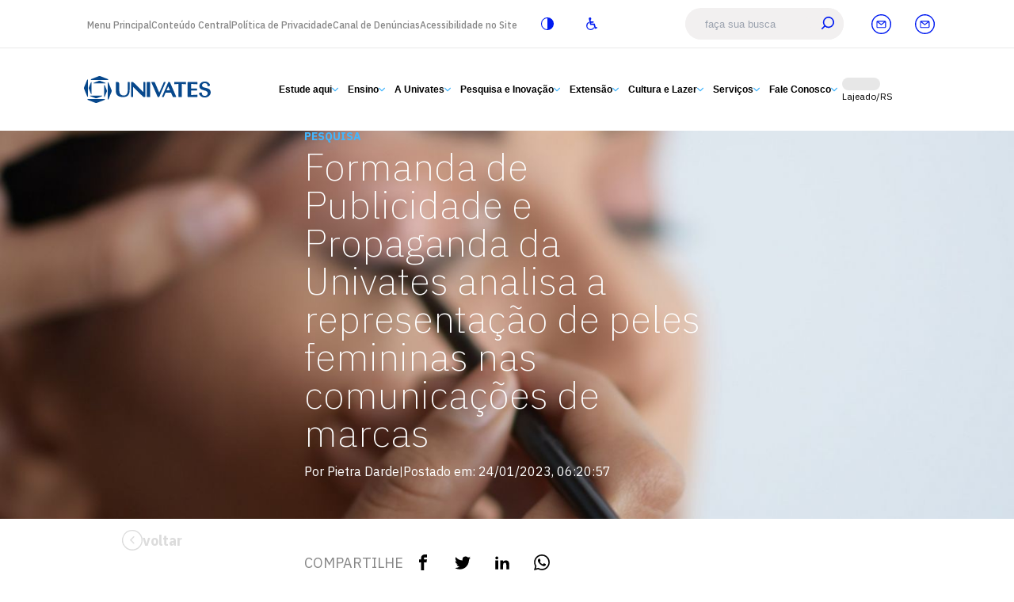

--- FILE ---
content_type: text/html;charset=utf-8
request_url: https://www.univates.br/noticias/32927-formanda-de-publicidade-e-propaganda-da-univates-analisa-a-representacao-de-peles-femininas-nas-comunicacoes-de-marcas
body_size: 458585
content:
<!DOCTYPE html><html  lang="pt-BR"><head><meta charset="utf-8"><meta name="viewport" content="width=device-width, initial-scale=1"><title>Formanda de Publicidade e Propaganda da Univates analisa a representação de peles femininas nas comunicações de marcas</title><link rel="stylesheet" href="/_nuxt/entry.DhUFFICm.css" crossorigin><link rel="stylesheet" href="/_nuxt/default.DuFAZroa.css" crossorigin><link rel="stylesheet" href="/_nuxt/Text.D6xgL6y0.css" crossorigin><link rel="stylesheet" href="/_nuxt/index.CZA7bfNV.css" crossorigin><link rel="modulepreload" as="script" crossorigin href="/_nuxt/wEvcdsvl.js"><link rel="modulepreload" as="script" crossorigin href="/_nuxt/RgWnSWc4.js"><link rel="modulepreload" as="script" crossorigin href="/_nuxt/C64o7J24.js"><link rel="modulepreload" as="script" crossorigin href="/_nuxt/2qVLr1Gr.js"><link rel="modulepreload" as="script" crossorigin href="/_nuxt/DlAUqK2U.js"><link rel="modulepreload" as="script" crossorigin href="/_nuxt/DaNAbwnf.js"><link rel="modulepreload" as="script" crossorigin href="/_nuxt/DGZKkw50.js"><link rel="modulepreload" as="script" crossorigin href="/_nuxt/CgD1WQNG.js"><link rel="modulepreload" as="script" crossorigin href="/_nuxt/Cqc2Z67R.js"><link rel="modulepreload" as="script" crossorigin href="/_nuxt/BYX5Rbch.js"><link rel="modulepreload" as="script" crossorigin href="/_nuxt/DC8h-aIl.js"><link rel="modulepreload" as="script" crossorigin href="/_nuxt/CZyd6-3A.js"><link rel="preload" as="fetch" fetchpriority="low" crossorigin="anonymous" href="/_nuxt/builds/meta/3a6ab8c3-8a6c-47e6-bbab-40e23ec2c2c1.json"><link rel="prefetch" as="style" crossorigin href="/_nuxt/error-404.DlVPZ4GE.css"><link rel="prefetch" as="script" crossorigin href="/_nuxt/DyD3WPB9.js"><link rel="prefetch" as="style" crossorigin href="/_nuxt/error-500.DjyirMQI.css"><link rel="prefetch" as="script" crossorigin href="/_nuxt/DkZxS-jg.js"><link rel="icon" type="image/png" href="/favicon.png"><script type="module" src="/_nuxt/wEvcdsvl.js" crossorigin></script></head><body><div id="__nuxt"><div><div></div><div class="min-h-screen flex flex-col"><section><!--[--><div class="header border-b-1px border-b-neutral200 border-b-solid"><nav class="mx-auto h-60px max-w-1518px w-full bg-secondary lt-xl-hidden lt-xxl-max-w-1140px" flex="~ row justify-between"><ul class="m-0 list-none color-muted fw-500" flex="~ row gap-20px items-center"><!--[--><li><a href="https://www.univates.br/" target="_self" class="text-12px color-mutedLight decoration-none hover:decoration-underline">Menu Principal</a></li><li><a href="https://www.univates.br/" target="_self" class="text-12px color-mutedLight decoration-none hover:decoration-underline">Conteúdo Central</a></li><li><a href="https://www.univates.br/politica-de-privacidade" target="_self" class="text-12px color-mutedLight decoration-none hover:decoration-underline">Política de Privacidade</a></li><li><a href="https://www.univates.br/canal-de-denuncias" target="_self" class="text-12px color-mutedLight decoration-none hover:decoration-underline">Canal de Denúncias</a></li><li><a href="https://www.univates.br/institucional/acessibilidade/acessibilidade-no-site" target="_self" class="text-12px color-mutedLight decoration-none hover:decoration-underline">Acessibilidade no Site</a></li><!--]--><li flex="~" class="ml-10px h-full px-20px hover:bg-neutral200"><a class="cursor-pointer" flex="~ row gap-10px items-center"><svg xmlns="http://www.w3.org/2000/svg" width="15" height="15" viewBox="0 0 17.142 17.142" class="size-16px fill-site"><path d="M8.571 0A8.42 8.42 0 0 0 0 8.571a8.42 8.42 0 0 0 8.571 8.571 8.42 8.42 0 0 0 8.571-8.571A8.42 8.42 0 0 0 8.571 0m0 16a7.206 7.206 0 0 1-7.428-7.429 7.206 7.206 0 0 1 7.428-7.428Z"></path></svg><span class="text-12px color-site lt-xxl-hidden">Alto contraste</span></a></li><li flex="~" class="h-full hover:bg-neutral200"><a href="https://www.univates.br/institucional/acessibilidade" class="cursor-pointer px-20px" flex="~ row gap-10px items-center"><svg xmlns="http://www.w3.org/2000/svg" viewBox="0 0 14.822 17.142" class="size-16px fill-site"><path d="m10.47 14.763-.463-1.822a4.45 4.45 0 0 1-8.586-1.637 4.39 4.39 0 0 1 2.44-3.953L3.583 5.93a5.86 5.86 0 0 0-3.584 5.374 5.926 5.926 0 0 0 5.9 5.837 5.85 5.85 0 0 0 4.633-2.286c-.031-.031-.031-.062-.062-.093Z"></path><path d="m13.714 13-.957.216-1.082-4.259a.93.93 0 0 0-.9-.71H6.703l-.185-1.081h2.687a.927.927 0 0 0 0-1.853H6.178l-.4-2.007A1.75 1.75 0 0 0 6.795 1.73 1.727 1.727 0 0 0 5.066 0a1.753 1.753 0 0 0-1.761 1.73 1.7 1.7 0 0 0 .432 1.143l1.266 6.486a.96.96 0 0 0 .927.772h4.108l1.112 4.448a.92.92 0 0 0 .9.71.5.5 0 0 0 .216-.031l1.853-.432a.94.94 0 0 0 .679-1.143.863.863 0 0 0-1.084-.683"></path></svg></a></li></ul><ul class="m-0 list-none px-15px color-muted lt-xxl-gap-0" flex="~ row gap-20px items-center"><div class="search mr-30px w-200px flex items-center rounded-full bg-base lt-xxl-mr-20px"><input value="" type="text" placeholder="faça sua busca" class="w-full flex-1 rounded-20px border-none bg-base pl-25px color-primary outline-none placeholder-gray-400"><button class="size-40px cursor-pointer rounded-50% border-none bg-base transition-colors duration-200 hover:bg-#ddd"><svg viewBox="0 0 20.334 20.334" class="w-16px fill-site"><path d="M2.25 9.042a9.042 9.042 0 1 1 3.408 7.072l-3.922 3.922A1.017 1.017 0 1 1 .3 18.6l3.92-3.923a9 9 0 0 1-1.97-5.635m9.042-7.009A7.009 7.009 0 1 0 18.3 9.042a7.01 7.01 0 0 0-7.008-7.008Z"></path></svg></button></div><li class="lt-xxl-10px h-full px-15px hover:bg-neutral200" flex="~ items-center"><a class="cursor-pointer" flex="~ row gap-10px items-center" href="https://www.univates.br/webmail/"><svg xmlns="http://www.w3.org/2000/svg" width="25" height="25" viewBox="0 0 27.347 27.347" class="fill-site"><path d="M13.674 0a13.5 13.5 0 0 1 9.645 4.028 13.674 13.674 0 0 1-9.645 23.319 13.5 13.5 0 0 1-9.645-4.028h-.057A13.8 13.8 0 0 1 0 13.674a13.5 13.5 0 0 1 4.028-9.646A13.5 13.5 0 0 1 13.674 0m8.567 5.106a12.054 12.054 0 0 0-17.134 0 11.95 11.95 0 0 0-3.574 8.567 12.24 12.24 0 0 0 3.517 8.568l.057.057A12.136 12.136 0 1 0 22.241 5.106"></path><path d="M19.661 9.466A1.58 1.58 0 0 0 18.537 9H8.59A1.59 1.59 0 0 0 7 10.59v6.785a1.59 1.59 0 0 0 1.59 1.59h9.947a1.59 1.59 0 0 0 1.59-1.59V10.59a1.58 1.58 0 0 0-.466-1.124m-6.1 4.1-4.2-3.3h8.4ZM8.27 11.027l4.9 3.849a.635.635 0 0 0 .785 0l4.9-3.849v6.348a.32.32 0 0 1-.32.32H8.59a.32.32 0 0 1-.32-.32Z"></path></svg><span class="text-14px color-site fw-600 lt-xxl-hidden">E-mail</span></a></li><li class="lt-xxl-10px h-full px-15px hover:bg-neutral200" flex="~ items-center"><a class="cursor-pointer" flex="~ row gap-10px items-center" href="https://www.univates.br/plataforma"><svg xmlns="http://www.w3.org/2000/svg" width="25" height="25" viewBox="0 0 27.347 27.347" class="fill-site"><path d="M13.674 0a13.5 13.5 0 0 1 9.645 4.028 13.674 13.674 0 0 1-9.645 23.319 13.5 13.5 0 0 1-9.645-4.028h-.057A13.8 13.8 0 0 1 0 13.674a13.5 13.5 0 0 1 4.028-9.646A13.5 13.5 0 0 1 13.674 0m8.567 5.106a12.054 12.054 0 0 0-17.134 0 11.95 11.95 0 0 0-3.574 8.567 12.24 12.24 0 0 0 3.517 8.568l.057.057A12.136 12.136 0 1 0 22.241 5.106"></path><path d="M19.661 9.466A1.58 1.58 0 0 0 18.537 9H8.59A1.59 1.59 0 0 0 7 10.59v6.785a1.59 1.59 0 0 0 1.59 1.59h9.947a1.59 1.59 0 0 0 1.59-1.59V10.59a1.58 1.58 0 0 0-.466-1.124m-6.1 4.1-4.2-3.3h8.4ZM8.27 11.027l4.9 3.849a.635.635 0 0 0 .785 0l4.9-3.849v6.348a.32.32 0 0 1-.32.32H8.59a.32.32 0 0 1-.32-.32Z"></path></svg><span class="text-14px color-site fw-600 lt-xxl-hidden">Plataforma</span></a></li></ul></nav></div><header class="mx-auto w-full bg-secondary py-4 lt-xxl-max-w-1140px" flex="~"><div flex="~ row justify-center items-center gap-100px" class="mx-20px w-full max-md-max-w-720px lt-xxl:justify-between lt-xxl:gap-30px"><nav class="max-w-screen-xl px-4 lt-md-px-0" flex="~ justify-between items-center"><a href="/" flex="~  items-center gap-12px"><svg viewBox="0 0 228 49.488" class="lt-2xl-w-160px w-230px fill-univates lt-lg:h-7 lt-lg:w-auto lt-xxl-w-160px"><path d="M21.92 49.488a4.5 4.5 0 0 1-1.687-.322L6.697 43.822a.81.81 0 0 1-.488-.735.84.84 0 0 1 .883-.811H36.76a.8.8 0 0 1 .3 1.567l-13.565 5.358a4.3 4.3 0 0 1-1.542.286Zm20.922-6.7a.85.85 0 0 1-.218-.615v-29.66a.85.85 0 0 1 .812-.865.81.81 0 0 1 .749.564l5.369 13.562a4.5 4.5 0 0 1 .282 1.578 4.4 4.4 0 0 1-.326 1.684l-5.34 13.536a.8.8 0 0 1-.738.488.88.88 0 0 1-.59-.27Zm-22.116-2.1-9.416-3.726a.552.552 0 0 1-.159-.923.57.57 0 0 1 .435-.146h-.025 20.62a.56.56 0 0 1 .424.148.552.552 0 0 1-.2.93l-9.435 3.744a3.1 3.1 0 0 1-2.244-.028Zm186.61-7.233c-1.23-2.867 1.506-3.226 3.3-3.226h.481a.87.87 0 0 1 .872.876v.59a5.381 5.381 0 0 0 10.69 0h-.014c0-7.49-15.154-3.259-15.154-13.182 0-4.655 4.391-8.421 9.807-8.421a9.95 9.95 0 0 1 9.091 5.228c1.274 2.755-1.518 3.179-3.31 3.179a.87.87 0 0 1-.879-.854v-.59c0-2.216-2.2-4.015-4.906-4.015s-4.908 1.8-4.908 4.015c0 7.06 15.592 1.839 15.592 13.178 0 5.058-4.764 9.159-10.661 9.159-4.57-.004-8.474-2.473-10.001-5.938Zm-66.015 5.151c-.441 0-1.256-.065-.778-1.184l11.038-26a.815.815 0 0 1 .761-.5h1.046a1.67 1.67 0 0 1 1.521 1l.123.289 10.661 25.187c.485 1.125-.336 1.184-.774 1.184h-4.388a.82.82 0 0 1-.768-.528l-.054-.135-.112-.257-2.951-6.943v.007a82 82 0 0 0-9.937 0l-3.063 7.215-.064.138a.82.82 0 0 1-.768.521Zm13.471-12.251-3.135-7.381-3.132 7.381q1.554-.062 3.12-.062t3.147.061Zm32.528 12.236a.83.83 0 0 1-.826-.829V11.73a.826.826 0 0 1 .826-.826h16.066a.83.83 0 0 1 .59.239.84.84 0 0 1 .239.587v2.686a.734.734 0 0 1-.808.742c-3.291-.348-9.155-.518-10.586-.518h-.1v8.461c2.646 0 7.229 0 9.868-.243a.76.76 0 0 1 .587.185.73.73 0 0 1 .249.562v2.284a.747.747 0 0 1-.836.746c-2.639-.225-7.223-.243-9.868-.243v8.457h.1c1.431 0 7.295-.17 10.586-.521a.74.74 0 0 1 .572.188.72.72 0 0 1 .235.554v2.693a.83.83 0 0 1-.239.587.84.84 0 0 1-.59.242Zm-16.6 0a.83.83 0 0 1-.826-.829V14.636a45.5 45.5 0 0 0-6.946.511.71.71 0 0 1-.612-.731V11.73a.82.82 0 0 1 .825-.826h19.676a.826.826 0 0 1 .829.826v2.686a.72.72 0 0 1-.235.558.73.73 0 0 1-.575.182 62 62 0 0 0-6.64-.519h-.108v23.126a.83.83 0 0 1-.825.829Zm-56.8 0a.824.824 0 0 1-.821-.825V11.73a.823.823 0 0 1 .817-.826h4.3a.83.83 0 0 1 .825.826v26.036a.82.82 0 0 1-.825.825ZM57.235 27.517V11.73a.82.82 0 0 1 .821-.822h2.285a3.1 3.1 0 0 1 3.1 3.1v11.914c0 9.623 5.94 9.848 7.961 9.848 5.271-.036 7.414-3.255 7.4-12.066V11.732a.83.83 0 0 1 .829-.826h1.687a.8.8 0 0 1 .583.235.83.83 0 0 1 .242.587V25.01c0 9.916-3.468 13.547-12 13.579-3.278.002-12.908-.251-12.908-11.072m50.419 11.067a1.66 1.66 0 0 1-1.2-.518L88.288 19.907v17.852a.83.83 0 0 1-.829.825h-1.683a.85.85 0 0 1-.591-.239.83.83 0 0 1-.246-.586V11.7a.83.83 0 0 1 .837-.8h1.234a3.1 3.1 0 0 1 2.056.786l.065.068 2.806 2.8 15.013 15.013V11.715a.82.82 0 0 1 .243-.586.8.8 0 0 1 .586-.235h1.688a.82.82 0 0 1 .821.821v26.037a.824.824 0 0 1-.821.825Zm25.529-.021a.84.84 0 0 1-.771-.515l-.062-.141-11.117-26.2a.542.542 0 0 1 .5-.8h4.278a1.65 1.65 0 0 1 1.521 1.014l.138.309.156.38 7.609 17.92 7.99-18.825.111-.261v-.055a.85.85 0 0 1 .75-.474h1.947c.456 0 .651.408.475.825l-11.009 25.935-.069.163-.1.246a.83.83 0 0 1-.753.479Zm-96.79-.449a.58.58 0 0 1-.145-.435V17.04a.563.563 0 0 1 1.09-.229l3.743 9.438a2.9 2.9 0 0 1 .2 1.118 3.1 3.1 0 0 1-.225 1.17l-3.729 9.416a.56.56 0 0 1-.931.159Zm-30.725-.778L.325 23.807a4.5 4.5 0 0 1-.326-1.69 4.4 4.4 0 0 1 .286-1.574L5.65 6.978a.81.81 0 0 1 .749-.561.83.83 0 0 1 .811.857v29.668a.8.8 0 0 1-1.542.395Zm6.846-4.623-3.732-9.416a3.13 3.13 0 0 1 0-2.248l3.743-9.441a.57.57 0 0 1 .532-.366.557.557 0 0 1 .558.594v20.621l-.025-.019a.561.561 0 0 1-1.075.275Zm4.695-19.26a.59.59 0 0 1-.181-.42.57.57 0 0 1 .341-.518l9.419-3.725a3.1 3.1 0 0 1 2.245-.025l9.434 3.743a.56.56 0 0 1 .377.524.55.55 0 0 1-.178.405.53.53 0 0 1-.423.152H17.59a.6.6 0 0 1-.38-.137ZM42.801 7.22H13.166l-.029-.008a.84.84 0 0 1-.608-.217.85.85 0 0 1-.278-.59.81.81 0 0 1 .488-.731L26.279.33a4.5 4.5 0 0 1 1.683-.329 4.4 4.4 0 0 1 1.575.289l13.568 5.369a.81.81 0 0 1 .558.753.836.836 0 0 1-.835.808Z"></path></svg></a></nav><div flex="~ gap-20px" class="lt-2xl-gap-8px lt-xl-hidden lt-xxl-gap-0"><!--[--><div class="group relative h-72px" flex="~ items-center justify-center"><button class="cursor-pointer border-none bg-transparent text-sm color-primary font-semibold lt-xxl:gap-8px lt-xxl:text-12px group-hover:text-hover" flex="~ items-center gap-10px">Estude aqui <svg xmlns="http://www.w3.org/2000/svg" fill="#fff" viewBox="0 0 8 4.574" class="size-8px fill-highlight"><path d="M4.001 3.196 7.026.169a.57.57 0 0 1 .807 0 .577.577 0 0 1 0 .81l-3.427 3.43a.57.57 0 0 1-.788.017L.166.981a.572.572 0 1 1 .807-.81Z"></path></svg></button><div class="invisible absolute left-0 top-full z-50 w-250px border-l-9px border-l-site border-l-solid bg-base py-15px opacity-0 shadow-[0_15px_20px_rgba(0,0,0,0.16)] transition duration-300 group-hover:visible group-hover:opacity-100"><!--[--><!--[--><a href="https://www.univates.br/espaco-academico/formas-de-ingresso?orig=vestbotaohomeingresso&amp;utm_source=home-site&amp;utm_medium=menu&amp;utm_campaign=Vestibular-2025B" class="block px-4 py-2 text-sm color-primaryDark decoration-none hover:color-hover">Formas de Ingresso</a><!--]--><!--[--><a href="https://www.univates.br/vestibular/inscricao/?orig=vestbotaohome&amp;utm_source=home-site&amp;utm_medium=menu&amp;utm_campaign=Vestibular-2025B" class="block px-4 py-2 text-sm color-primaryDark decoration-none hover:color-hover">Vestibular</a><!--]--><!--[--><a href="https://www.univates.br/espaco-academico/financiamentos?orig=vestbotaohomefinanciamentos&amp;utm_source=home-site&amp;utm_medium=menu&amp;utm_campaign=Vestibular-2025B" class="block px-4 py-2 text-sm color-primaryDark decoration-none hover:color-hover">Financiamentos e bolsas</a><!--]--><!--[--><a href="https://www.univates.br/noticia/22139-por-que-estudar-na-univates" class="block px-4 py-2 text-sm color-primaryDark decoration-none hover:color-hover">Por que a Univates</a><!--]--><!--[--><a href="https://www.univates.br/blog/" class="block px-4 py-2 text-sm color-primaryDark decoration-none hover:color-hover">Blog Univates</a><!--]--><!--]--></div></div><div class="group relative h-72px" flex="~ items-center justify-center"><button class="cursor-pointer border-none bg-transparent text-sm color-primary font-semibold lt-xxl:gap-8px lt-xxl:text-12px group-hover:text-hover" flex="~ items-center gap-10px">Ensino <svg xmlns="http://www.w3.org/2000/svg" fill="#fff" viewBox="0 0 8 4.574" class="size-8px fill-highlight"><path d="M4.001 3.196 7.026.169a.57.57 0 0 1 .807 0 .577.577 0 0 1 0 .81l-3.427 3.43a.57.57 0 0 1-.788.017L.166.981a.572.572 0 1 1 .807-.81Z"></path></svg></button><div class="invisible absolute left-0 top-full z-50 w-250px border-l-9px border-l-site border-l-solid bg-base py-15px opacity-0 shadow-[0_15px_20px_rgba(0,0,0,0.16)] transition duration-300 group-hover:visible group-hover:opacity-100"><!--[--><!--[--><a href="https://www.univates.br/graduacao/?modalidade=presencial" class="block px-4 py-2 text-sm color-primaryDark decoration-none hover:color-hover">Graduação Presencial</a><!--]--><!--[--><a href="https://www.univates.br/ead/" class="block px-4 py-2 text-sm color-primaryDark decoration-none hover:color-hover">Graduação a Distância - EAD</a><!--]--><!--[--><a href="https://www.univates.br/tecnicos/" class="block px-4 py-2 text-sm color-primaryDark decoration-none hover:color-hover">Cursos Técnicos</a><!--]--><!--[--><a href="https://www.univates.br/mestrado-e-doutorado" class="block px-4 py-2 text-sm color-primaryDark decoration-none hover:color-hover">Mestrados e Doutorados</a><!--]--><!--[--><a href="https://www.univates.br/especializacao" class="block px-4 py-2 text-sm color-primaryDark decoration-none hover:color-hover">Especializações e MBAs</a><!--]--><!--[--><a href="https://www.univates.br/cursoscrie/" class="block px-4 py-2 text-sm color-primaryDark decoration-none hover:color-hover">Cursos Crie</a><!--]--><!--[--><a href="https://www.univates.br/residencias-medicas" class="block px-4 py-2 text-sm color-primaryDark decoration-none hover:color-hover">Residências Médicas</a><!--]--><!--]--></div></div><div class="group relative h-72px" flex="~ items-center justify-center"><button class="cursor-pointer border-none bg-transparent text-sm color-primary font-semibold lt-xxl:gap-8px lt-xxl:text-12px group-hover:text-hover" flex="~ items-center gap-10px">A Univates <svg xmlns="http://www.w3.org/2000/svg" fill="#fff" viewBox="0 0 8 4.574" class="size-8px fill-highlight"><path d="M4.001 3.196 7.026.169a.57.57 0 0 1 .807 0 .577.577 0 0 1 0 .81l-3.427 3.43a.57.57 0 0 1-.788.017L.166.981a.572.572 0 1 1 .807-.81Z"></path></svg></button><div class="invisible absolute left-0 top-full z-50 w-250px border-l-9px border-l-site border-l-solid bg-base py-15px opacity-0 shadow-[0_15px_20px_rgba(0,0,0,0.16)] transition duration-300 group-hover:visible group-hover:opacity-100"><!--[--><!--[--><a href="https://www.univates.br/institucional" class="block px-4 py-2 text-sm color-primaryDark decoration-none hover:color-hover">Institucional</a><!--]--><!--[--><a href="https://www.univates.br/fuvates" class="block px-4 py-2 text-sm color-primaryDark decoration-none hover:color-hover">A Mantenedora</a><!--]--><!--[--><a href="https://www.univates.br/tour" class="block px-4 py-2 text-sm color-primaryDark decoration-none hover:color-hover">Tour Virtual</a><!--]--><!--[--><a href="https://www.univates.br/avaliacao-institucional" class="block px-4 py-2 text-sm color-primaryDark decoration-none hover:color-hover">Avaliação Institucional</a><!--]--><!--[--><a href="https://www.univates.br/institucional/localizacao" class="block px-4 py-2 text-sm color-primaryDark decoration-none hover:color-hover">Localização </a><!--]--><!--[--><a href="https://www.univates.br/internacional" class="block px-4 py-2 text-sm color-primaryDark decoration-none hover:color-hover">Internacional</a><!--]--><!--[--><a href="https://www.univates.br/diplomados/" class="block px-4 py-2 text-sm color-primaryDark decoration-none hover:color-hover">Diplomados - Conexão Univates</a><!--]--><!--[--><a href="https://www.univates.br/trabalhe-conosco" class="block px-4 py-2 text-sm color-primaryDark decoration-none hover:color-hover">Trabalhe Conosco</a><!--]--><!--]--></div></div><div class="group relative h-72px" flex="~ items-center justify-center"><button class="cursor-pointer border-none bg-transparent text-sm color-primary font-semibold lt-xxl:gap-8px lt-xxl:text-12px group-hover:text-hover" flex="~ items-center gap-10px">Pesquisa e Inovação <svg xmlns="http://www.w3.org/2000/svg" fill="#fff" viewBox="0 0 8 4.574" class="size-8px fill-highlight"><path d="M4.001 3.196 7.026.169a.57.57 0 0 1 .807 0 .577.577 0 0 1 0 .81l-3.427 3.43a.57.57 0 0 1-.788.017L.166.981a.572.572 0 1 1 .807-.81Z"></path></svg></button><div class="invisible absolute left-0 top-full z-50 w-250px border-l-9px border-l-site border-l-solid bg-base py-15px opacity-0 shadow-[0_15px_20px_rgba(0,0,0,0.16)] transition duration-300 group-hover:visible group-hover:opacity-100"><!--[--><!--[--><a href="https://www.univates.br/pesquisa" class="block px-4 py-2 text-sm color-primaryDark decoration-none hover:color-hover">Pesquisa</a><!--]--><!--[--><a href="https://www.univates.br/tecnovates/" class="block px-4 py-2 text-sm color-primaryDark decoration-none hover:color-hover">Tecnovates</a><!--]--><!--[--><a href="https://www.univates.br/tecnovates/inovates" class="block px-4 py-2 text-sm color-primaryDark decoration-none hover:color-hover">Incubadora Tecnológica da Univates - Inovates</a><!--]--><!--[--><a href="https://www.univates.br/somos-ciencia/" class="block px-4 py-2 text-sm color-primaryDark decoration-none hover:color-hover">Divulgação Científica</a><!--]--><!--]--></div></div><div class="group relative h-72px" flex="~ items-center justify-center"><button class="cursor-pointer border-none bg-transparent text-sm color-primary font-semibold lt-xxl:gap-8px lt-xxl:text-12px group-hover:text-hover" flex="~ items-center gap-10px">Extensão <svg xmlns="http://www.w3.org/2000/svg" fill="#fff" viewBox="0 0 8 4.574" class="size-8px fill-highlight"><path d="M4.001 3.196 7.026.169a.57.57 0 0 1 .807 0 .577.577 0 0 1 0 .81l-3.427 3.43a.57.57 0 0 1-.788.017L.166.981a.572.572 0 1 1 .807-.81Z"></path></svg></button><div class="invisible absolute left-0 top-full z-50 w-250px border-l-9px border-l-site border-l-solid bg-base py-15px opacity-0 shadow-[0_15px_20px_rgba(0,0,0,0.16)] transition duration-300 group-hover:visible group-hover:opacity-100"><!--[--><!--[--><a href="https://www.univates.br/extensao/projetos-de-extensao" class="block px-4 py-2 text-sm color-primaryDark decoration-none hover:color-hover">Programas e Projetos de Extensão</a><!--]--><!--[--><a href="https://www.univates.br/extensao/ape" class="block px-4 py-2 text-sm color-primaryDark decoration-none hover:color-hover">Assessoria Pedagógica Externa</a><!--]--><!--[--><a href="https://www.univates.br/cursoscrie/" class="block px-4 py-2 text-sm color-primaryDark decoration-none hover:color-hover">Cursos Crie</a><!--]--><!--[--><a href="https://www.univates.br/extensao/idiomas" class="block px-4 py-2 text-sm color-primaryDark decoration-none hover:color-hover">Cursos de Idiomas</a><!--]--><!--[--><a href="https://www.univates.br/maisacao/" class="block px-4 py-2 text-sm color-primaryDark decoration-none hover:color-hover">Demanda Comunidade</a><!--]--><!--]--></div></div><div class="group relative h-72px" flex="~ items-center justify-center"><button class="cursor-pointer border-none bg-transparent text-sm color-primary font-semibold lt-xxl:gap-8px lt-xxl:text-12px group-hover:text-hover" flex="~ items-center gap-10px">Cultura e Lazer <svg xmlns="http://www.w3.org/2000/svg" fill="#fff" viewBox="0 0 8 4.574" class="size-8px fill-highlight"><path d="M4.001 3.196 7.026.169a.57.57 0 0 1 .807 0 .577.577 0 0 1 0 .81l-3.427 3.43a.57.57 0 0 1-.788.017L.166.981a.572.572 0 1 1 .807-.81Z"></path></svg></button><div class="invisible absolute left-0 top-full z-50 w-250px border-l-9px border-l-site border-l-solid bg-base py-15px opacity-0 shadow-[0_15px_20px_rgba(0,0,0,0.16)] transition duration-300 group-hover:visible group-hover:opacity-100"><!--[--><!--[--><a href="https://www.univates.br/teatro/" class="block px-4 py-2 text-sm color-primaryDark decoration-none hover:color-hover">Teatro Univates</a><!--]--><!--[--><a href="https://www.univates.br/biblioteca/" class="block px-4 py-2 text-sm color-primaryDark decoration-none hover:color-hover">Biblioteca</a><!--]--><!--[--><a href="https://www.univates.br/complexo/home" class="block px-4 py-2 text-sm color-primaryDark decoration-none hover:color-hover">Esporte e Saúde</a><!--]--><!--[--><a href="https://www.univates.br/eventos/" class="block px-4 py-2 text-sm color-primaryDark decoration-none hover:color-hover">Eventos</a><!--]--><!--[--><a href="https://www.univates.br/cultura/" class="block px-4 py-2 text-sm color-primaryDark decoration-none hover:color-hover">Atividades Culturais</a><!--]--><!--[--><a href="https://www.univates.br/univatesevoce" class="block px-4 py-2 text-sm color-primaryDark decoration-none hover:color-hover">Univates &amp; Você - Comunidade</a><!--]--><!--[--><a href="https://www.univates.br/mcn/" class="block px-4 py-2 text-sm color-primaryDark decoration-none hover:color-hover">Museu de Ciências Univates</a><!--]--><!--[--><a href="https://www.univates.br/cultura/vocal-univates" class="block px-4 py-2 text-sm color-primaryDark decoration-none hover:color-hover">Vocal Univates</a><!--]--><!--[--><a href=" https://www.univates.br/evento/orquestra-gustavo-adolfo-univates" class="block px-4 py-2 text-sm color-primaryDark decoration-none hover:color-hover">Orquestra Gustavo Adolfo Univates </a><!--]--><!--]--></div></div><div class="group relative h-72px" flex="~ items-center justify-center"><button class="cursor-pointer border-none bg-transparent text-sm color-primary font-semibold lt-xxl:gap-8px lt-xxl:text-12px group-hover:text-hover" flex="~ items-center gap-10px">Serviços <svg xmlns="http://www.w3.org/2000/svg" fill="#fff" viewBox="0 0 8 4.574" class="size-8px fill-highlight"><path d="M4.001 3.196 7.026.169a.57.57 0 0 1 .807 0 .577.577 0 0 1 0 .81l-3.427 3.43a.57.57 0 0 1-.788.017L.166.981a.572.572 0 1 1 .807-.81Z"></path></svg></button><div class="invisible absolute left-0 top-full z-50 w-250px border-l-9px border-l-site border-l-solid bg-base py-15px opacity-0 shadow-[0_15px_20px_rgba(0,0,0,0.16)] transition duration-300 group-hover:visible group-hover:opacity-100"><!--[--><!--[--><a href="/servicos/alunos" class="block px-4 py-2 text-sm color-primaryDark decoration-none hover:color-hover">Alunos</a><!--]--><!--[--><a href="/servicos/comunidade" class="block px-4 py-2 text-sm color-primaryDark decoration-none hover:color-hover">Comunidade</a><!--]--><!--[--><a href="/servicos/diplomados" class="block px-4 py-2 text-sm color-primaryDark decoration-none hover:color-hover">Diplomados</a><!--]--><!--[--><a href="/servicos/empresas" class="block px-4 py-2 text-sm color-primaryDark decoration-none hover:color-hover">Empresas</a><!--]--><!--]--></div></div><div class="group relative h-72px" flex="~ items-center justify-center"><button class="cursor-pointer border-none bg-transparent text-sm color-primary font-semibold lt-xxl:gap-8px lt-xxl:text-12px group-hover:text-hover" flex="~ items-center gap-10px">Fale Conosco <svg xmlns="http://www.w3.org/2000/svg" fill="#fff" viewBox="0 0 8 4.574" class="size-8px fill-highlight"><path d="M4.001 3.196 7.026.169a.57.57 0 0 1 .807 0 .577.577 0 0 1 0 .81l-3.427 3.43a.57.57 0 0 1-.788.017L.166.981a.572.572 0 1 1 .807-.81Z"></path></svg></button><div class="invisible absolute left-0 top-full z-50 w-250px border-l-9px border-l-site border-l-solid bg-base py-15px opacity-0 shadow-[0_15px_20px_rgba(0,0,0,0.16)] transition duration-300 group-hover:visible group-hover:opacity-100"><!--[--><!--[--><a href="https://www.univates.br/fale-conosco" class="block px-4 py-2 text-sm color-primaryDark decoration-none hover:color-hover">Entre em contato</a><!--]--><!--[--><a href="https://www.univates.br/fale-conosco/contato-dos-setores" class="block px-4 py-2 text-sm color-primaryDark decoration-none hover:color-hover">Contato dos Setores</a><!--]--><!--[--><a href="https://www.univates.br/fale-conosco/duvidas-frequentes" class="block px-4 py-2 text-sm color-primaryDark decoration-none hover:color-hover">Dúvidas frequentes</a><!--]--><!--]--></div></div><!--]--><a href="https://www.univates.br/nih" flex="~ col justify-center" class="color-primary hover:decoration-underline"><div class="h-1em w-3rem animate-pulse border-rd-20px bg-placeholder bg-op-30"></div><span class="text-12px">Lajeado/RS</span></a></div><div><svg xmlns="http://www.w3.org/2000/svg" viewBox="0 0 18.061 14.497" class="size-25px fill-primary xl-hidden"><path d="M0 14.5h18.061V13H0ZM0 8h18.061V6.5H0Zm0-6.5h18.061V0H0Z"></path></svg></div></div></header><!--]--></section><main class="flex-1 bg-secondary"><!--[--><div><div><div class="relative mx-auto mb-30px h-490px"><div class="absolute inset-0 z-2 gradiente-noticia"></div><img onerror="this.setAttribute(&#39;data-error&#39;, 1)" data-nuxt-img srcset="https://www.univates.br/strapi-cms/uploads/32927_1674565031_8897_1500_1000_abeb401a51.jpg 1x, https://www.univates.br/strapi-cms/uploads/32927_1674565031_8897_1500_1000_abeb401a51.jpg 2x" class="h-full w-full object-cover" src="https://www.univates.br/strapi-cms/uploads/32927_1674565031_8897_1500_1000_abeb401a51.jpg"><div class="absolute bottom-0 z-3 mb-50px w-2/5 flex items-end justify-start px-20px text-start lg-left-1/2 lt-lg:mx-40px lt-lg:w-fit lt-sm:mx-0 lt-xl:w-60% lg--translate-x-1/2"><div class=""><div flex="~ row"><span class="mb-5px block text-14px color-highlightOnLight fw-700 uppercase">Pesquisa</span></div><h1 class="m0 mb-15px color-secondary fw-200 leading-1em !text-48px lt-lg:!text-40px lt-md:!text-32px">Formanda de Publicidade e Propaganda da Univates analisa a representação de peles femininas nas comunicações de marcas</h1><div class="flex flex-wrap items-start justify-start gap-x-10px gap-y-5px text-sm lt-md:flex-col lt-md:gap-0"><p class="m0 color-secondary"> Por Pietra Darde</p><span class="color-secondary lt-md:hidden">|</span><p class="m0 color-secondary"> Postado em: 24/01/2023, 06:20:57</p><!----></div></div></div></div><div class="notice grid grid-cols-[40%] justify-center lt-lg:grid-cols-[100%] lt-lg:mx-40px lt-xl:grid-cols-[60%]"><div flex="~ row items-center gap-60px justify-between" class="lt-xl:flex-col lt-xl:justify-center lt-xl:gap-30px"><div flex="~ row gap-60px items-center" class="lt-xl:flex-col lt-xl:gap-10px"><p class="m0 text-18px color-muted uppercase lt-lg:!text-14px"> Compartilhe </p><div flex="~ row "><a href="https://www.facebook.com/sharer/sharer.php?u=https://www.univates.br/noticia/32927-formanda-de-publicidade-e-propaganda-da-univates-analisa-a-representacao-de-peles-femininas-nas-comunicacoes-de-marcas" target="_blank" class="group size-50px" flex="~ items-center justify-center"><svg xmlns="http://www.w3.org/2000/svg" viewBox="0 0 32 32" class="size-20px transition-[fill] duration-200 group-hover:fill-facebook"><path d="M19 6h5V0h-5c-3.86 0-7 3.14-7 7v3H8v6h4v16h6V16h5l1-6h-6V7c0-.542.458-1 1-1"></path></svg></a><a href="https://twitter.com/intent/tweet?text=https://www.univates.br/noticia/32927-formanda-de-publicidade-e-propaganda-da-univates-analisa-a-representacao-de-peles-femininas-nas-comunicacoes-de-marcas" target="_blank`" class="group size-50px" flex="~ items-center justify-center"><svg xmlns="http://www.w3.org/2000/svg" viewBox="0 0 32 32" class="size-20px transition-[fill] duration-200 group-hover:fill-twitter"><path d="M32 7.075a13 13 0 0 1-3.769 1.031 6.6 6.6 0 0 0 2.887-3.631 13.2 13.2 0 0 1-4.169 1.594A6.57 6.57 0 0 0 22.155 4a6.563 6.563 0 0 0-6.563 6.563q0 .77.169 1.494A18.64 18.64 0 0 1 2.23 5.195a6.56 6.56 0 0 0-.887 3.3 6.56 6.56 0 0 0 2.919 5.463 6.57 6.57 0 0 1-2.975-.819v.081a6.565 6.565 0 0 0 5.269 6.437 6.6 6.6 0 0 1-2.968.112 6.59 6.59 0 0 0 6.131 4.563 13.17 13.17 0 0 1-9.725 2.719 18.57 18.57 0 0 0 10.069 2.95c12.075 0 18.681-10.006 18.681-18.681q0-.43-.019-.85A13.2 13.2 0 0 0 32 7.076z"></path></svg></a><a href="https://linkedin.com/shareArticle?mini=true&amp;url=https://www.univates.br/noticia/32927-formanda-de-publicidade-e-propaganda-da-univates-analisa-a-representacao-de-peles-femininas-nas-comunicacoes-de-marcas" target="_blank" class="group size-50px" flex="~ items-center justify-center"><svg xmlns="http://www.w3.org/2000/svg" viewBox="0 0 32 32" class="size-20px transition-[fill] duration-200 group-hover:fill-linkedin"><path d="M12 12h5.535v2.837h.079c.77-1.381 2.655-2.837 5.464-2.837C28.92 12 30 15.637 30 20.367V30h-5.769v-8.54c0-2.037-.042-4.657-3.001-4.657-3.005 0-3.463 2.218-3.463 4.509V30H12zM2 12h6v18H2zM8 7a3 3 0 1 1-6 0 3 3 0 0 1 6 0"></path></svg></a><a href="https://wa.me/?text=https://www.univates.br/noticia/32927-formanda-de-publicidade-e-propaganda-da-univates-analisa-a-representacao-de-peles-femininas-nas-comunicacoes-de-marcas" target="_blank" class="group size-50px" flex="~ items-center justify-center"><svg viewBox="0 0 32 32" class="size-20px transition-[fill] duration-200 group-hover:fill-whatsapp"><path d="M27.281 4.65C24.287 1.65 20.306 0 16.062 0 7.324 0 .212 7.112.212 15.856c0 2.794.731 5.525 2.119 7.925L.081 32l8.406-2.206a15.86 15.86 0 0 0 7.575 1.931h.006c8.738 0 15.856-7.113 15.856-15.856 0-4.238-1.65-8.219-4.644-11.219zm-11.212 24.4a13.17 13.17 0 0 1-6.713-1.837l-.481-.288-4.987 1.306 1.331-4.863-.313-.5a13.1 13.1 0 0 1-2.019-7.012c0-7.269 5.912-13.181 13.188-13.181 3.519 0 6.831 1.375 9.319 3.862a13.1 13.1 0 0 1 3.856 9.325c-.006 7.275-5.919 13.188-13.181 13.188m7.225-9.875c-.394-.2-2.344-1.156-2.706-1.288s-.625-.2-.894.2c-.262.394-1.025 1.288-1.256 1.556-.231.262-.462.3-.856.1s-1.675-.619-3.188-1.969c-1.175-1.05-1.975-2.35-2.206-2.744s-.025-.613.175-.806c.181-.175.394-.463.594-.694s.262-.394.394-.662c.131-.262.069-.494-.031-.694s-.894-2.15-1.219-2.944c-.319-.775-.65-.669-.894-.681-.231-.012-.494-.012-.756-.012s-.694.1-1.056.494-1.387 1.356-1.387 3.306 1.419 3.831 1.619 4.1c.2.262 2.794 4.269 6.769 5.981.944.406 1.681.65 2.256.837.95.3 1.813.256 2.494.156.762-.113 2.344-.956 2.675-1.881s.331-1.719.231-1.881c-.094-.175-.356-.275-.756-.475z"></path></svg></a></div></div><!----></div><!--[--><div class="my-6 text-[1.1rem] leading-[1.8]"><p>Representatividade e pertencimento são conceitos importantes para marcas que querem construir um bom relacionamento com seus consumidores. A formanda do curso de Publicidade e Propaganda Milena Gregory, em seu Trabalho de Conclusão de Curso (TCC) na <a href="//www.univates.br/">Universidade do Vale do Taquari - Univates</a>, objetivou mostrar como a Sallve, uma marca de cosméticos brasileira, representa as peles femininas em suas comunicações e entender, por meio de pesquisa, se elas interferem na aceitação feminina. </p></div><div class="my-6 text-[1.1rem] leading-[1.8]"><p>O questionário foi aplicado com consumidoras da Sallve, as quais têm diferentes cores de pele. A pesquisa contou com 23 perguntas sobre a consumidora e seu relacionamento com a marca. As perguntas, em sua maioria, eram abertas para que cada consumidora pudesse argumentar livremente sobre as suas opiniões e sentimentos.</p></div><div class="my-6 text-[1.1rem] leading-[1.8]"><p><strong>Resultados</strong></p>
<p>Milena percebeu que as consumidoras responderam ao questionário mencionando a representação de todos os tipos de pele nas comunicações da marca e que elas sentem que a Sallve constrói um relacionamento com seus consumidores.</p>
<p>Ainda, a formanda identificou que foi possível traçar um perfil semelhante entre as respondentes, sendo todas mulheres, com idades entre 18 e 34 anos, que em sua maioria consomem os produtos por conta da sua qualidade e por sentirem que a marca se importa com a sua pele de verdade. Porém, foi verificado que elas não utilizam somente Sallve, pois também consomem outras marcas.</p>
<p>Milena, após a análise do trabalho, concluiu que a marca está muito bem posicionada na mente dos consumidores, por meio da ótima percepção da marca e dos benefícios de seus produtos por parte de quem os consome.</p></div><div class="my-6 text-[1.1rem] leading-[1.8]"><p><em><strong>Fique por dentro de tudo o que acontece na Univates, clique nos links a seguir e receba semanalmente as notícias diretamente no seu <a class="ProsemirrorEditor-link" href="https://bit.ly/32xj17j">WhatsApp</a> ou no <a class="ProsemirrorEditor-link" href="https://bit.ly/3HBAfzt">Telegram</a>. </strong></em></p></div><!--]--><div class="mt-100px"><div class="mb-80px border-1px border-contrast border-solid px-40px py-30px lt-xl:flex-col" flex="~ items-center justify-between gap-35px"><h4 class="m0 text-18px fw-300"> Fique por dentro de tudo o que acontece na Univates. Escolha um dos canais para receber as novidades: </h4><div flex="~ gap-20px" class="lt-xl:w-full lt-xl:justify-between lt-xl:gap-0"><a href="https://bit.ly/3HBAfzt" target="_blank" flex="~ items-center gap-10px"><div class="size-50px rounded-50px bg-telegram lt-md:size-25px" flex="~ items-center justify-center"><svg xmlns="http://www.w3.org/2000/svg" viewBox="0 0 32.188 27.81" class="size-25px fill-secondary lt-md:size-13px"><path fill="#fff" d="m32.188.986-5.091 25.667a1.884 1.884 0 0 1-2.67.926l-11.748-9.007-4.272-2.065-7.191-2.421s-1.1-.391-1.21-1.246 1.246-1.317 1.246-1.317L29.839.307s2.35-1.032 2.35.676"></path><path fill="#c8e0ef" d="M11.777 26.365s-.343-.032-.77-1.385-2.6-8.472-2.6-8.472L25.673 5.543s1-.605.961 0c0 0 .178.107-.356.605s-13.563 12.21-13.563 12.21"></path><path fill="#a5c7df" d="m17.183 22.025-4.647 4.237a.81.81 0 0 1-.761.1l.89-7.869"></path></svg></div><span class="color-muted lt-md:text-14px">Telegram</span></a><a href="https://bit.ly/32xj17j" target="_blank" flex="~ items-center gap-10px"><div class="size-50px rounded-50px bg-whatsapp lt-md:size-25px" flex="~ items-center justify-center"><svg viewBox="0 0 32 32" class="size-25px fill-secondary lt-md:size-13px"><path d="M27.281 4.65C24.287 1.65 20.306 0 16.062 0 7.324 0 .212 7.112.212 15.856c0 2.794.731 5.525 2.119 7.925L.081 32l8.406-2.206a15.86 15.86 0 0 0 7.575 1.931h.006c8.738 0 15.856-7.113 15.856-15.856 0-4.238-1.65-8.219-4.644-11.219zm-11.212 24.4a13.17 13.17 0 0 1-6.713-1.837l-.481-.288-4.987 1.306 1.331-4.863-.313-.5a13.1 13.1 0 0 1-2.019-7.012c0-7.269 5.912-13.181 13.188-13.181 3.519 0 6.831 1.375 9.319 3.862a13.1 13.1 0 0 1 3.856 9.325c-.006 7.275-5.919 13.188-13.181 13.188m7.225-9.875c-.394-.2-2.344-1.156-2.706-1.288s-.625-.2-.894.2c-.262.394-1.025 1.288-1.256 1.556-.231.262-.462.3-.856.1s-1.675-.619-3.188-1.969c-1.175-1.05-1.975-2.35-2.206-2.744s-.025-.613.175-.806c.181-.175.394-.463.594-.694s.262-.394.394-.662c.131-.262.069-.494-.031-.694s-.894-2.15-1.219-2.944c-.319-.775-.65-.669-.894-.681-.231-.012-.494-.012-.756-.012s-.694.1-1.056.494-1.387 1.356-1.387 3.306 1.419 3.831 1.619 4.1c.2.262 2.794 4.269 6.769 5.981.944.406 1.681.65 2.256.837.95.3 1.813.256 2.494.156.762-.113 2.344-.956 2.675-1.881s.331-1.719.231-1.881c-.094-.175-.356-.275-.756-.475z"></path></svg></div><span class="color-muted lt-md:text-14px">WhatsApp</span></a></div></div></div><div flex="~ row items-center gap-60px justify-between" class="lt-xl:flex-col lt-xl:justify-center lt-xl:gap-30px"><div flex="~ row gap-60px items-center" class="lt-xl:flex-col lt-xl:gap-10px"><p class="m0 text-18px color-muted uppercase lt-lg:!text-14px"> Compartilhe </p><div flex="~ row "><a href="https://www.facebook.com/sharer/sharer.php?u=https://www.univates.br/noticia/32927-formanda-de-publicidade-e-propaganda-da-univates-analisa-a-representacao-de-peles-femininas-nas-comunicacoes-de-marcas" target="_blank" class="group size-50px" flex="~ items-center justify-center"><svg xmlns="http://www.w3.org/2000/svg" viewBox="0 0 32 32" class="size-20px transition-[fill] duration-200 group-hover:fill-facebook"><path d="M19 6h5V0h-5c-3.86 0-7 3.14-7 7v3H8v6h4v16h6V16h5l1-6h-6V7c0-.542.458-1 1-1"></path></svg></a><a href="https://twitter.com/intent/tweet?text=https://www.univates.br/noticia/32927-formanda-de-publicidade-e-propaganda-da-univates-analisa-a-representacao-de-peles-femininas-nas-comunicacoes-de-marcas" target="_blank`" class="group size-50px" flex="~ items-center justify-center"><svg xmlns="http://www.w3.org/2000/svg" viewBox="0 0 32 32" class="size-20px transition-[fill] duration-200 group-hover:fill-twitter"><path d="M32 7.075a13 13 0 0 1-3.769 1.031 6.6 6.6 0 0 0 2.887-3.631 13.2 13.2 0 0 1-4.169 1.594A6.57 6.57 0 0 0 22.155 4a6.563 6.563 0 0 0-6.563 6.563q0 .77.169 1.494A18.64 18.64 0 0 1 2.23 5.195a6.56 6.56 0 0 0-.887 3.3 6.56 6.56 0 0 0 2.919 5.463 6.57 6.57 0 0 1-2.975-.819v.081a6.565 6.565 0 0 0 5.269 6.437 6.6 6.6 0 0 1-2.968.112 6.59 6.59 0 0 0 6.131 4.563 13.17 13.17 0 0 1-9.725 2.719 18.57 18.57 0 0 0 10.069 2.95c12.075 0 18.681-10.006 18.681-18.681q0-.43-.019-.85A13.2 13.2 0 0 0 32 7.076z"></path></svg></a><a href="https://linkedin.com/shareArticle?mini=true&amp;url=https://www.univates.br/noticia/32927-formanda-de-publicidade-e-propaganda-da-univates-analisa-a-representacao-de-peles-femininas-nas-comunicacoes-de-marcas" target="_blank" class="group size-50px" flex="~ items-center justify-center"><svg xmlns="http://www.w3.org/2000/svg" viewBox="0 0 32 32" class="size-20px transition-[fill] duration-200 group-hover:fill-linkedin"><path d="M12 12h5.535v2.837h.079c.77-1.381 2.655-2.837 5.464-2.837C28.92 12 30 15.637 30 20.367V30h-5.769v-8.54c0-2.037-.042-4.657-3.001-4.657-3.005 0-3.463 2.218-3.463 4.509V30H12zM2 12h6v18H2zM8 7a3 3 0 1 1-6 0 3 3 0 0 1 6 0"></path></svg></a><a href="https://wa.me/?text=https://www.univates.br/noticia/32927-formanda-de-publicidade-e-propaganda-da-univates-analisa-a-representacao-de-peles-femininas-nas-comunicacoes-de-marcas" target="_blank" class="group size-50px" flex="~ items-center justify-center"><svg viewBox="0 0 32 32" class="size-20px transition-[fill] duration-200 group-hover:fill-whatsapp"><path d="M27.281 4.65C24.287 1.65 20.306 0 16.062 0 7.324 0 .212 7.112.212 15.856c0 2.794.731 5.525 2.119 7.925L.081 32l8.406-2.206a15.86 15.86 0 0 0 7.575 1.931h.006c8.738 0 15.856-7.113 15.856-15.856 0-4.238-1.65-8.219-4.644-11.219zm-11.212 24.4a13.17 13.17 0 0 1-6.713-1.837l-.481-.288-4.987 1.306 1.331-4.863-.313-.5a13.1 13.1 0 0 1-2.019-7.012c0-7.269 5.912-13.181 13.188-13.181 3.519 0 6.831 1.375 9.319 3.862a13.1 13.1 0 0 1 3.856 9.325c-.006 7.275-5.919 13.188-13.181 13.188m7.225-9.875c-.394-.2-2.344-1.156-2.706-1.288s-.625-.2-.894.2c-.262.394-1.025 1.288-1.256 1.556-.231.262-.462.3-.856.1s-1.675-.619-3.188-1.969c-1.175-1.05-1.975-2.35-2.206-2.744s-.025-.613.175-.806c.181-.175.394-.463.594-.694s.262-.394.394-.662c.131-.262.069-.494-.031-.694s-.894-2.15-1.219-2.944c-.319-.775-.65-.669-.894-.681-.231-.012-.494-.012-.756-.012s-.694.1-1.056.494-1.387 1.356-1.387 3.306 1.419 3.831 1.619 4.1c.2.262 2.794 4.269 6.769 5.981.944.406 1.681.65 2.256.837.95.3 1.813.256 2.494.156.762-.113 2.344-.956 2.675-1.881s.331-1.719.231-1.881c-.094-.175-.356-.275-.756-.475z"></path></svg></a></div></div><a flex="~ gap-20px items-center" class="group cursor-pointer"><svg xmlns="http://www.w3.org/2000/svg" fill="#fff" viewBox="0 0 8 4.574" class="size-10px rotate-180deg fill-site"><path d="M4.001 3.196 7.026.169a.57.57 0 0 1 .807 0 .577.577 0 0 1 0 .81l-3.427 3.43a.57.57 0 0 1-.788.017L.166.981a.572.572 0 1 1 .807-.81Z"></path></svg><span class="text-14px color-muted uppercase group-hover:color-site">topo</span></a></div><div class="grid grid-cols-1 mt-60px place-items-center items-center gap-x-45px gap-y-20px md:grid-cols-2"><!--[--><div class="lt-xl:flex-col"><img onerror="this.setAttribute(&#39;data-error&#39;, 1)" data-nuxt-img srcset="https://www.univates.br/strapi-cms/uploads/somos_univates_4039088a66.png 1x, https://www.univates.br/strapi-cms/uploads/somos_univates_4039088a66.png 2x" class="w-200px" src="https://www.univates.br/strapi-cms/uploads/somos_univates_4039088a66.png"></div><div class="lt-xl:flex-col"><img onerror="this.setAttribute(&#39;data-error&#39;, 1)" data-nuxt-img srcset="https://www.univates.br/strapi-cms/uploads/selo_ods_7466d44e72.png 1x, https://www.univates.br/strapi-cms/uploads/selo_ods_7466d44e72.png 2x" class="w-200px" src="https://www.univates.br/strapi-cms/uploads/selo_ods_7466d44e72.png"></div><!--]--></div></div><a href="/noticias" class="fixed bottom-20px left-140px z-9999 cursor-pointer px-14px py-5px lt-lg-hidden" flex="~ gap-15px items-center justify-center"><svg viewBox="0 0 21.105 21.105" class="size-26px rotate-180deg fill-contrast transition duration-200"><path d="M10.553 0A10.42 10.42 0 0 1 18 3.109a10.553 10.553 0 0 1-7.444 18A10.42 10.42 0 0 1 3.109 18h-.044A10.64 10.64 0 0 1 0 10.553a10.42 10.42 0 0 1 3.109-7.444A10.42 10.42 0 0 1 10.553 0m6.612 3.941a9.3 9.3 0 0 0-13.224 0 9.22 9.22 0 0 0-2.759 6.612A9.45 9.45 0 0 0 3.9 17.164l.044.044a9.366 9.366 0 1 0 13.22-13.267Z"></path><path d="M11.54 10.764 8.649 7.875a.544.544 0 0 1 0-.771.55.55 0 0 1 .773 0l3.276 3.273a.545.545 0 0 1 .016.753l-3.289 3.296a.546.546 0 1 1-.773-.771Z"></path></svg><span class="text-18px color-contrast fw-700">voltar</span></a></div><div class="mx-auto mt-80px max-w-1518px overflow-x-hidden px-20px pb-10 lt-xl:mx-auto lt-xl:max-w-960px lt-lg:max-w-720px" flex="~ col"><div flex="~ row gap-20px"><h2 class="relative mb-60px text-24px fw-300 leading-1.2em after:absolute after:left-170px after:top-18px after:block after:h-1px after:w-1518px after:bg-#dcdcdc after:content-[&#39;&#39;]"> leia também </h2></div><div class="grid grid-cols-3 gap-100px lt-xl:grid lt-xl:grid-cols-1 lt-xxl:gap-50px"><!--[--><div class="border-1px border-contrast border-solid bg-white transition-all duration-300"><a href="/noticias/confira-os-novos-titulos-disponiveis-na-biblioteca-univates17" class="group"><img onerror="this.setAttribute(&#39;data-error&#39;, 1)" alt="Confira os novos títulos disponíveis na Biblioteca Univates" data-nuxt-img srcset="https://www.univates.br/strapi-cms/uploads/1_Novos_livros_disponiveis_na_Univates_Credito_Divulgacao_9b89900e8c.png 1x, https://www.univates.br/strapi-cms/uploads/1_Novos_livros_disponiveis_na_Univates_Credito_Divulgacao_9b89900e8c.png 2x" class="mb-30px h-290px w-full object-cover object-center" src="https://www.univates.br/strapi-cms/uploads/1_Novos_livros_disponiveis_na_Univates_Credito_Divulgacao_9b89900e8c.png"><div class="px-30px pb-30px"><div flex="~ row gap-30px" class="mb-10px"><div flex="~ row"><p class="mb-10px mt-0 color-siteOnLight fw-700 uppercase !text-14px">Institucional</p></div><p class="mb-1 mt-0 text-sm color-primaryOnLight !text-14px">23/12/2025</p></div><div class="line-clamp-2 mb-10px text-22px color-primaryOnLight fw-200 group-hover:color-siteOnLight">Confira os novos títulos disponíveis na Biblioteca Univates</div><p class="line-clamp-2 mb-30px mt-0 color-primaryOnLight group-hover:color-siteOnLight">Obras técnicas e de literatura estão disponíveis   </p><div flex="~ gap-20px items-center"><p class="m-0 color-siteOnLight fw-700 !text-18px"> leia mais </p><svg viewBox="0 0 21.105 21.105" class="size-26px fill-siteOnLight group-hover:rounded-50px group-hover:bg-siteOnLight group-hover:fill-primaryLight"><path d="M10.553 0A10.42 10.42 0 0 1 18 3.109a10.553 10.553 0 0 1-7.444 18A10.42 10.42 0 0 1 3.109 18h-.044A10.64 10.64 0 0 1 0 10.553a10.42 10.42 0 0 1 3.109-7.444A10.42 10.42 0 0 1 10.553 0m6.612 3.941a9.3 9.3 0 0 0-13.224 0 9.22 9.22 0 0 0-2.759 6.612A9.45 9.45 0 0 0 3.9 17.164l.044.044a9.366 9.366 0 1 0 13.22-13.267Z"></path><path d="M11.54 10.764 8.649 7.875a.544.544 0 0 1 0-.771.55.55 0 0 1 .773 0l3.276 3.273a.545.545 0 0 1 .016.753l-3.289 3.296a.546.546 0 1 1-.773-.771Z"></path></svg></div></div></a></div><div class="border-1px border-contrast border-solid bg-white transition-all duration-300"><a href="/noticias/estudante-de-design-cria-cafeteira-artesanal-que-transforma-o-preparo-de-cafe-em-experiencia-sensorial" class="group"><img onerror="this.setAttribute(&#39;data-error&#39;, 1)" alt="Estudante de Design cria cafeteira artesanal que transforma o preparo de café em experiência sensorial" data-nuxt-img srcset="https://www.univates.br/strapi-cms/uploads/2_Render_do_objeto_projetado_pela_estudante_Credito_Divulgacao_13588f9120.png 1x, https://www.univates.br/strapi-cms/uploads/2_Render_do_objeto_projetado_pela_estudante_Credito_Divulgacao_13588f9120.png 2x" class="mb-30px h-290px w-full object-cover object-center" src="https://www.univates.br/strapi-cms/uploads/2_Render_do_objeto_projetado_pela_estudante_Credito_Divulgacao_13588f9120.png"><div class="px-30px pb-30px"><div flex="~ row gap-30px" class="mb-10px"><div flex="~ row"><p class="mb-10px mt-0 color-siteOnLight fw-700 uppercase !text-14px">Pesquisa</p></div><p class="mb-1 mt-0 text-sm color-primaryOnLight !text-14px">23/12/2025</p></div><div class="line-clamp-2 mb-10px text-22px color-primaryOnLight fw-200 group-hover:color-siteOnLight">Estudante de Design cria cafeteira artesanal que transforma o preparo de café em experiência sensorial</div><p class="line-clamp-2 mb-30px mt-0 color-primaryOnLight group-hover:color-siteOnLight">Projeto desenvolvido na Univates une funcionalidade, estética e sustentabilidade em artefato inovador batizado de &quot;Gema&quot;
</p><div flex="~ gap-20px items-center"><p class="m-0 color-siteOnLight fw-700 !text-18px"> leia mais </p><svg viewBox="0 0 21.105 21.105" class="size-26px fill-siteOnLight group-hover:rounded-50px group-hover:bg-siteOnLight group-hover:fill-primaryLight"><path d="M10.553 0A10.42 10.42 0 0 1 18 3.109a10.553 10.553 0 0 1-7.444 18A10.42 10.42 0 0 1 3.109 18h-.044A10.64 10.64 0 0 1 0 10.553a10.42 10.42 0 0 1 3.109-7.444A10.42 10.42 0 0 1 10.553 0m6.612 3.941a9.3 9.3 0 0 0-13.224 0 9.22 9.22 0 0 0-2.759 6.612A9.45 9.45 0 0 0 3.9 17.164l.044.044a9.366 9.366 0 1 0 13.22-13.267Z"></path><path d="M11.54 10.764 8.649 7.875a.544.544 0 0 1 0-.771.55.55 0 0 1 .773 0l3.276 3.273a.545.545 0 0 1 .016.753l-3.289 3.296a.546.546 0 1 1-.773-.771Z"></path></svg></div></div></a></div><div class="border-1px border-contrast border-solid bg-white transition-all duration-300"><a href="/noticias/estudantes-da-colombia-visitam-a-univates-e-participam-de-imersao-linguistica-e-cultural" class="group"><img onerror="this.setAttribute(&#39;data-error&#39;, 1)" alt="Estudantes da Colômbia visitam a Univates e participam de imersão linguística e cultural" data-nuxt-img srcset="https://www.univates.br/strapi-cms/uploads/1_Alunas_e_professoras_participaram_de_programacao_intensa_Credito_Divulgacao_Univates_ac680c7fd9.jpg 1x, https://www.univates.br/strapi-cms/uploads/1_Alunas_e_professoras_participaram_de_programacao_intensa_Credito_Divulgacao_Univates_ac680c7fd9.jpg 2x" class="mb-30px h-290px w-full object-cover object-center" src="https://www.univates.br/strapi-cms/uploads/1_Alunas_e_professoras_participaram_de_programacao_intensa_Credito_Divulgacao_Univates_ac680c7fd9.jpg"><div class="px-30px pb-30px"><div flex="~ row gap-30px" class="mb-10px"><div flex="~ row"><p class="mb-10px mt-0 color-siteOnLight fw-700 uppercase !text-14px">Internacionalização</p></div><p class="mb-1 mt-0 text-sm color-primaryOnLight !text-14px">23/12/2025</p></div><div class="line-clamp-2 mb-10px text-22px color-primaryOnLight fw-200 group-hover:color-siteOnLight">Estudantes da Colômbia visitam a Univates e participam de imersão linguística e cultural</div><p class="line-clamp-2 mb-30px mt-0 color-primaryOnLight group-hover:color-siteOnLight">Grupo realizou curso de curta duração, com oficinas, tours e atividades de integração
</p><div flex="~ gap-20px items-center"><p class="m-0 color-siteOnLight fw-700 !text-18px"> leia mais </p><svg viewBox="0 0 21.105 21.105" class="size-26px fill-siteOnLight group-hover:rounded-50px group-hover:bg-siteOnLight group-hover:fill-primaryLight"><path d="M10.553 0A10.42 10.42 0 0 1 18 3.109a10.553 10.553 0 0 1-7.444 18A10.42 10.42 0 0 1 3.109 18h-.044A10.64 10.64 0 0 1 0 10.553a10.42 10.42 0 0 1 3.109-7.444A10.42 10.42 0 0 1 10.553 0m6.612 3.941a9.3 9.3 0 0 0-13.224 0 9.22 9.22 0 0 0-2.759 6.612A9.45 9.45 0 0 0 3.9 17.164l.044.044a9.366 9.366 0 1 0 13.22-13.267Z"></path><path d="M11.54 10.764 8.649 7.875a.544.544 0 0 1 0-.771.55.55 0 0 1 .773 0l3.276 3.273a.545.545 0 0 1 .016.753l-3.289 3.296a.546.546 0 1 1-.773-.771Z"></path></svg></div></div></a></div><!--]--></div></div></div><!--]--></main><footer class="z-9999 border-t-1px border-t-#333 border-t-solid bg-backgroundDark"><div class="border-b-1px border-b-neutral400 border-b-solid"><div class="widget mx-auto max-w-1518px px-4 py-80px lt-lg:max-w-720px lt-lg:flex-wrap lt-lg:justify-center lt-lg:gap-50px lt-lg:py-50px lt-md:max-w-540px lt-md:gap-40px lt-md:py-50px lt-xl:max-w-960px lt-xl:gap-0 lt-xxl:max-w-1140px lt-xxl:gap-30px" flex="~ justify-between gap-120px"><div flex="~ row gap-80px" class="w-full lg:w-12/12 xl:w-8/12 xxl:w-8/12 lt-md:flex-col lt-md:items-center lt-xxl-gap-50px"><div class="my-6 text-[1.1rem] leading-[1.8] footer"><h1><strong>Conheça</strong> a Univates</h1>
<p>Conheça os nossos inúmeros laboratórios e passeie por nossas salas temáticas. Venha conhecer toda a nossa estrutura com uma visita guiada ou pelo <strong>tour virtual</strong>.</p>
</div><div flex="~ gap-2px"><!--[--><div class="size-140px bg-site p-35px text-center lt-md:aspect-ratio-square lt-md:size-initial lt-xxl-p-10px" flex="~ col items-center justify-center"><img onerror="this.setAttribute(&#39;data-error&#39;, 1)" alt="agendar visita guiada" data-nuxt-img srcset="https://www.univates.br/strapi-cms/uploads/pin_grande_d352b6c2b7.svg 1x, https://www.univates.br/strapi-cms/uploads/pin_grande_d352b6c2b7.svg 2x" class="size-50px" src="https://www.univates.br/strapi-cms/uploads/pin_grande_d352b6c2b7.svg"><p class="text-16px color-secondary fw-700 line-height-1.1em lt-md:m-0 lt-md:px-30px lt-md:py-20px lt-md:text-14px">agendar visita guiada</p></div><div class="size-140px bg-site p-35px text-center lt-md:aspect-ratio-square lt-md:size-initial lt-xxl-p-10px" flex="~ col items-center justify-center"><img onerror="this.setAttribute(&#39;data-error&#39;, 1)" alt="acessar tour virtual" data-nuxt-img srcset="https://www.univates.br/strapi-cms/uploads/tour_4571ee7264.svg 1x, https://www.univates.br/strapi-cms/uploads/tour_4571ee7264.svg 2x" class="size-50px" src="https://www.univates.br/strapi-cms/uploads/tour_4571ee7264.svg"><p class="text-16px color-secondary fw-700 line-height-1.1em lt-md:m-0 lt-md:px-30px lt-md:py-20px lt-md:text-14px">acessar tour virtual</p></div><!--]--></div></div><!--[--><div class="lt-xl:border-t-border lt-lg:w-full lt-lg:w-full lt-lg:border-t-1px lt-lg:border-t-neutral400 lt-lg:border-t-solid lt-lg:pt-50px" flex="~ justify-center"><div class="w-65% px-20px lt-xxl-w-40%" flex="~ col justify-center items-center"><img onerror="this.setAttribute(&#39;data-error&#39;, 1)" alt="Consulte aqui o cadastro da Univates no sistema e-MEC." data-nuxt-img srcset="https://www.univates.br/strapi-cms/uploads/imagem_emec_9072476de3.png 1x, https://www.univates.br/strapi-cms/uploads/imagem_emec_9072476de3.png 2x" src="https://www.univates.br/strapi-cms/uploads/imagem_emec_9072476de3.png"><p class="text-center color-primaryLight fw-600 !text-14px">Consulte aqui o cadastro da Univates no sistema e-MEC.</p></div></div><!--]--></div></div><div class="lt-2xl:max-w-1140px grid grid-cols-[25%_1fr] mx-auto max-w-1518px py-80px lt-lg:grid-cols-[30%_1fr] lt-lg:max-w-720px lt-xl-max-w-960px lt-xxl-max-w-1140px lt-md:flex lt-md:flex-wrap lt-md:px-20px lt-md:pt-50px"><div class="w-full"><div flex="~ row gap-20px items-center" class="lt-md:px-30px first:lt-md:justify-center"><svg xmlns="http://www.w3.org/2000/svg" id="Camada_1" viewBox="0 0 153.206 115.146" class="size-90px"><defs><style>.cls-2{fill:#fff;stroke-width:0;fill-rule:evenodd}</style></defs><path d="M58.114 11.366c-.762.008-1.397-.547-1.397-1.276 0-.508.313-.946.769-1.152l-.002-.003L78.822.516A7 7 0 0 1 81.465 0c.884 0 1.723.163 2.487.454l21.373 8.451c.498.19.848.647.848 1.185 0 .705-.605 1.276-1.356 1.276zM48.777 58.211c.01.764-.548 1.399-1.277 1.399-.508 0-.945-.315-1.151-.77l-.002.001-8.42-21.337a7 7 0 0 1-.517-2.643c0-.885.164-1.724.456-2.488h-.002L46.316 11c.19-.498.648-.85 1.184-.85.706 0 1.277.608 1.277 1.358zM48.592 66.625c-.764-.01-1.399.548-1.399 1.277 0 .508.315.943.769 1.15l21.337 8.421c.803.33 1.699.517 2.642.517.884 0 1.724-.164 2.487-.456l.002.002L95.8 69.084c.498-.19.848-.648.848-1.182 0-.706-.605-1.277-1.356-1.277zM104.585 66.462c-.01.763.547 1.398 1.276 1.398.508 0 .945-.315 1.15-.77l.003.002 8.42-21.335c.33-.805.515-1.701.515-2.645 0-.884-.162-1.723-.454-2.488h.002l-8.452-21.374h-.001c-.188-.496-.647-.847-1.183-.847-.706 0-1.276.607-1.276 1.357zM58.828 51.115c.007.532-.383.974-.892.974a.89.89 0 0 1-.802-.536h-.001L51.257 36.71a4.8 4.8 0 0 1-.36-1.839c0-.615.113-1.199.317-1.73h-.001l5.898-14.868a.89.89 0 0 1 .825-.59c.493 0 .892.422.892.943zM65.218 21.416c-.531.007-.972-.381-.972-.89 0-.355.218-.659.535-.804l14.841-5.877c.56-.229 1.183-.36 1.84-.36.615 0 1.198.115 1.73.319l.001-.003 14.866 5.898c.347.132.59.452.59.826 0 .494-.42.893-.943.893l-.028-.002zM55.67 56.573c-.532-.006-.974.383-.974.891 0 .353.22.66.536.802l-.001.003 14.843 5.875c.559.23 1.182.36 1.839.36.615 0 1.2-.112 1.732-.317l14.868-5.898a.89.89 0 0 0 .59-.825c0-.493-.422-.89-.945-.89zM94.42 59.334c-.006.53.382.97.89.97a.89.89 0 0 0 .801-.532h.002l5.864-14.814c.23-.557.358-1.18.358-1.834 0-.613-.112-1.197-.315-1.729l-5.885-14.838a.89.89 0 0 0-.825-.59c-.492 0-.89.422-.89.943zM131.85 111.278v2.411c0 .41-.332.743-.745.743h-14.414a.743.743 0 0 1-.742-.743V90.337c0-.41.333-.74.742-.742h14.414a.744.744 0 0 1 .744.742v2.413a.653.653 0 0 1-.724.661h-.011c-2.951-.313-8.214-.468-9.494-.468h-.096v7.59c2.377 0 6.487-.02 8.857-.217l-.015.003a.67.67 0 0 1 .748.673v2.844-.799c0 .41-.342.71-.748.673h.015c-2.37-.197-6.48-.214-8.857-.214v7.587h.096c1.28 0 6.543-.153 9.494-.465l.011-.003a.655.655 0 0 1 .724.663M113.419 92.75v-2.413c0-.41-.332-.74-.742-.742h-17.65a.743.743 0 0 0-.743.742v2.413c0 .343.227.605.546.655q2.903-.45 6.233-.462v20.746c0 .41.333.743.744.743h4.089c.41 0 .744-.333.744-.743V92.943h.095c1.277 0 3.26.155 5.961.465a.642.642 0 0 0 .723-.658M89.177 107.379l2.643 6.226.1.236.051.117a.74.74 0 0 0 .692.474h-.492 4.422c.4-.004 1.132-.05.703-1.063l-9.588-22.587-.11-.264-.006-.006-.003-.013c-.228-.53-.754-.901-1.366-.904h-.938a.75.75 0 0 0-.682.448l-9.901 23.326c-.429 1.011.302 1.06.703 1.063h1.334a.74.74 0 0 0 .69-.469l.052-.122 2.748-6.472a74 74 0 0 1 8.948.01m-1.662-3.918a74 74 0 0 0-5.625-.008l2.81-6.62z" class="cls-2"></path><path d="M50.857 89.595h3.848c.41 0 .742.332.742.742v23.352c0 .41-.333.743-.742.743h-3.847a.744.744 0 0 1-.744-.744V90.337c0-.41.333-.742.743-.742" style="fill:#fff;stroke-width:0;"></path><path d="M0 104.502V90.34c0-.411.332-.741.742-.744H.73h2.067a2.79 2.79 0 0 1 2.78 2.787v10.689c0 8.626 5.325 8.827 7.138 8.827 4.725-.026 6.649-2.918 6.643-10.823l.002-10.736c0-.411.332-.741.742-.744h1.495c.41.003.742.333.742.744v11.917c.007 8.893-3.11 12.146-10.769 12.176-2.94 0-11.569-.225-11.569-9.93M26.709 89.595c.71.003 1.357.27 1.847.709l.058.056 2.52 2.522 13.471 13.47V90.336c0-.41.332-.74.742-.742h1.495c.41.001.744.333.744.742v23.352c0 .41-.333.743-.744.743h-1.618c-.426 0-.807-.177-1.079-.462L27.849 97.677v16.012c0 .41-.333.743-.744.743H25.61a.74.74 0 0 1-.743-.743V90.317c.01-.4.338-.72.743-.722zM57.852 89.595h3.853a1.49 1.49 0 0 1 1.364.907l.118.28.146.34 6.822 16.072 7.168-16.883.099-.236.002-.005.02-.043a.75.75 0 0 1 .674-.432h1.745c.41 0 .586.372.426.744l-9.874 23.268-.062.145-.093.214-.008.024-.005.01v-.002a.74.74 0 0 1-.675.434h-1.428a.745.745 0 0 1-.69-.464l-.054-.127-9.974-23.502c-.158-.372.017-.744.426-.744M148.415 108.245c0 2.36-2.146 4.275-4.792 4.275s-4.793-1.915-4.793-4.275v-.528a.79.79 0 0 0-.785-.787h-.433c-1.613.007-4.069.322-2.96 2.893 1.364 3.111 4.866 5.323 8.971 5.323 5.291 0 9.583-3.678 9.583-8.216 0-10.17-13.984-5.486-13.984-11.818 0-1.99 1.971-3.604 4.401-3.604s4.399 1.613 4.399 3.604v.021l.001.507c0 .427.34.773.766.787h.02c1.605-.01 4.105-.383 2.96-2.857-1.312-2.75-4.466-4.688-8.146-4.688-4.86 0-8.801 3.378-8.801 7.545 0 8.896 13.593 5.1 13.593 11.818" class="cls-2"></path></svg></div><div flex="~ row gap-20px items-center" class="lt-md:px-30px first:lt-md:justify-center"><svg xmlns="http://www.w3.org/2000/svg" width="16" height="16" fill="#9aa1a4" viewBox="0 0 9.647 12.863" class="size-22px"><path d="M4.823 0A4.83 4.83 0 0 0 0 4.823c0 3.343 4.354 7.736 4.539 7.922a.4.4 0 0 0 .569 0c.185-.186 4.539-4.578 4.539-7.922A4.83 4.83 0 0 0 4.823 0m0 11.879c-.96-1.027-4.02-4.5-4.02-7.056a4.02 4.02 0 1 1 8.039 0c.001 2.552-3.059 6.029-4.019 7.056"></path><path d="M4.824 2.412a2.412 2.412 0 1 0 2.412 2.412 2.415 2.415 0 0 0-2.412-2.412m0 4.02a1.608 1.608 0 1 1 1.608-1.608 1.61 1.61 0 0 1-1.608 1.608"></path></svg><p class="cursor-pointer color-primaryLight !text-14px hover:decoration-underline"> Av. Avelino Talini, 171 - Bairro<br> Universitário<br> Lajeado/RS | Brasil<br> CEP 95914-014 </p></div><!--[--><div flex="~ row gap-20px items-center" class="lt-md:px-30px first:lt-md:justify-center"><img onerror="this.setAttribute(&#39;data-error&#39;, 1)" alt="0800 7 07 08 09 " data-nuxt-img srcset="https://www.univates.br/strapi-cms/uploads/atendimento_79e4e97fc9.svg 1x, https://www.univates.br/strapi-cms/uploads/atendimento_79e4e97fc9.svg 2x" class="size-20px" src="https://www.univates.br/strapi-cms/uploads/atendimento_79e4e97fc9.svg"><p class="cursor-pointer color-primaryLight !text-14px hover:decoration-underline">0800 7 07 08 09 </p></div><div flex="~ row gap-20px items-center" class="lt-md:px-30px first:lt-md:justify-center"><img onerror="this.setAttribute(&#39;data-error&#39;, 1)" alt="atendimento@univates.br" data-nuxt-img srcset="https://www.univates.br/strapi-cms/uploads/email_2_4128481d92.svg 1x, https://www.univates.br/strapi-cms/uploads/email_2_4128481d92.svg 2x" class="size-20px" src="https://www.univates.br/strapi-cms/uploads/email_2_4128481d92.svg"><p class="cursor-pointer color-primaryLight !text-14px hover:decoration-underline">atendimento@univates.br</p></div><!--]--></div><div class="lt-md:border-t-border ml-150px lt-lg-ml-80px lt-md:ml-0 lt-md:mt-30px lt-md:w-full lt-md:border-t-1px lt-md:border-t-solid lt-md:pt-40px"><div class="grid grid-cols-4 mb-30px gap-x-80px gap-y-0 border-b-1px border-b-neutral400 border-b-solid pb-30px lt-lg:grid-cols-2 lt-lg:gap-x-30px lt-lg:gap-y-40px lt-md-hidden"><!--[--><div flex="~ col"><p class="text-14px color-muted fw-700 line-height-1.2em">A Univates</p><!--[--><a href="https://www.univates.br/institucional" target="_self" class="mb-10px text-12px color-primaryLight decoration-none hover:decoration-underline">Institucional</a><a href="https://www.univates.br/fuvates" target="_self" class="mb-10px text-12px color-primaryLight decoration-none hover:decoration-underline">A Mantenedora</a><a href="https://www.univates.br/tour" target="_self" class="mb-10px text-12px color-primaryLight decoration-none hover:decoration-underline">Tour Virtual</a><a href="https://www.univates.br/avaliacao-institucional" target="_self" class="mb-10px text-12px color-primaryLight decoration-none hover:decoration-underline">Avaliação Institucional</a><a href="https://www.univates.br/institucional/localiza%C3%A7%C3%A3o" target="_self" class="mb-10px text-12px color-primaryLight decoration-none hover:decoration-underline">Localização</a><a href="https://www.univates.br/internacional" target="_self" class="mb-10px text-12px color-primaryLight decoration-none hover:decoration-underline">Internacional</a><a href="https://www.univates.br/conexao" target="_self" class="mb-10px text-12px color-primaryLight decoration-none hover:decoration-underline">Diplomados - Conexão Univates</a><a href="https://www.univates.br/trabalhe-conosco" target="_self" class="mb-10px text-12px color-primaryLight decoration-none hover:decoration-underline">Trabalhe Conosco</a><!--]--></div><div flex="~ col"><p class="text-14px color-muted fw-700 line-height-1.2em">Ensino</p><!--[--><a href="https://www.univates.br/graduacao" target="_self" class="mb-10px text-12px color-primaryLight decoration-none hover:decoration-underline">Graduação Presencial</a><a href="https://www.univates.br/ead" target="_self" class="mb-10px text-12px color-primaryLight decoration-none hover:decoration-underline">Graduação à distância - EAD</a><a href="https://www.univates.br/tecnicos" target="_self" class="mb-10px text-12px color-primaryLight decoration-none hover:decoration-underline">Cursos Técnicos</a><a href="https://www.univates.br/mestrado-e-doutorado" target="_self" class="mb-10px text-12px color-primaryLight decoration-none hover:decoration-underline">Mestrados e Doutorados</a><a href="https://www.univates.br/especializacao" target="_self" class="mb-10px text-12px color-primaryLight decoration-none hover:decoration-underline">Especializações/MBA</a><a href="https://www.univates.br/cursoscrie" target="_self" class="mb-10px text-12px color-primaryLight decoration-none hover:decoration-underline">Cursos CRIE</a><!--]--></div><div flex="~ col"><p class="text-14px color-muted fw-700 line-height-1.2em">Estude aqui</p><!--[--><a href="https://www.univates.br/espaco-academico/forma-de-ingresso" target="_self" class="mb-10px text-12px color-primaryLight decoration-none hover:decoration-underline">Formas de Ingresso</a><a href="https://www.univates.br/vestibular" target="_self" class="mb-10px text-12px color-primaryLight decoration-none hover:decoration-underline">Vestibular</a><a href="https://www.univates.br/espaco-academico/financiamentos" target="_self" class="mb-10px text-12px color-primaryLight decoration-none hover:decoration-underline">Financiamentos e bolsas</a><a href="https://www.univates.br/noticia/22139-por-que-estudar-na-univates" target="_self" class="mb-10px text-12px color-primaryLight decoration-none hover:decoration-underline">Por que a Univates?</a><a href="https://www.univates.br/servicos/visitas-guiadas-na-univates" target="_self" class="mb-10px text-12px color-primaryLight decoration-none hover:decoration-underline">Visitas guiadas</a><a href="https://www.univates.br/blog" target="_self" class="mb-10px text-12px color-primaryLight decoration-none hover:decoration-underline">Blog Univates</a><!--]--></div><div flex="~ col"><p class="text-14px color-muted fw-700 line-height-1.2em">Cultura e lazer</p><!--[--><a href="https://www.univates.br/teatro" target="_self" class="mb-10px text-12px color-primaryLight decoration-none hover:decoration-underline">Teatro Univates</a><a href="https://www.univates.br/biblioteca" target="_self" class="mb-10px text-12px color-primaryLight decoration-none hover:decoration-underline">Biblioteca</a><a href="https://www.univates.br/esporte-e-saude" target="_self" class="mb-10px text-12px color-primaryLight decoration-none hover:decoration-underline">Esporte e saúde</a><a href="https://www.univates.br/eventos" target="_self" class="mb-10px text-12px color-primaryLight decoration-none hover:decoration-underline">Eventos</a><a href="https://www.univates.br/cultura" target="_self" class="mb-10px text-12px color-primaryLight decoration-none hover:decoration-underline">Atividades Culturais</a><a href="https://www.univates.br/univatesevoce" target="_self" class="mb-10px text-12px color-primaryLight decoration-none hover:decoration-underline">Univates &amp; Você - Comunidade</a><!--]--></div><!--]--></div><div class="lt-md-justify-center" flex="~ row gap-15px"><!--[--><div><a href="https://www.facebook.com/univates" target="_self" flex="~ justify-center items-center" aria-label="Acesse nosso facebook" class="hover:bg-facebook size-50px shrink-0 rounded-50% bg-neutral400 transition-colors duration-200 lt-md:size-40px"><span class="h-16px w-16px">E!</span></a></div><div><a href="https://twitter.com/Univates" target="_self" flex="~ justify-center items-center" aria-label="Acesse nosso twitter" class="hover:bg-twitter size-50px shrink-0 rounded-50% bg-neutral400 transition-colors duration-200 lt-md:size-40px"><span class="h-16px w-16px">E!</span></a></div><div><a href="http://instagram.com/univates/" target="_self" flex="~ justify-center items-center" aria-label="Acesse nosso instagram" class="hover:bg-instagram size-50px shrink-0 rounded-50% bg-neutral400 transition-colors duration-200 lt-md:size-40px"><span class="h-16px w-16px">E!</span></a></div><div><a href="https://www.youtube.com/user/univatesmultimidia" target="_self" flex="~ justify-center items-center" aria-label="Acesse nosso youtube" class="hover:bg-youtube size-50px shrink-0 rounded-50% bg-neutral400 transition-colors duration-200 lt-md:size-40px"><span class="h-16px w-16px">E!</span></a></div><div><a href="http://br.linkedin.com/edu/centro-universit%C3%A1rio-univates-10576" target="_self" flex="~ justify-center items-center" aria-label="Acesse nosso linkedin" class="hover:bg-linkedin size-50px shrink-0 rounded-50% bg-neutral400 transition-colors duration-200 lt-md:size-40px"><span class="h-16px w-16px">E!</span></a></div><!--]--></div></div></div><div class="copy bg-neutral300 py-40px" flex="~ row"><div class="mx-auto max-w-1518px w-full lt-lg-max-w-720px lt-xl-max-w-960px lt-xxl-max-w-1140px lt-md:flex-wrap lt-md:justify-center" flex="~ row gap-25px justify-start items-center"><!--[--><!--[--><div class="footer-bottom-text"><p>AFILIADA:</p>
</div><!----><!--]--><!--[--><!----><img onerror="this.setAttribute(&#39;data-error&#39;, 1)" alt="comung" data-nuxt-img srcset="https://www.univates.br/strapi-cms/uploads/comung_992773bedf.svg 1x, https://www.univates.br/strapi-cms/uploads/comung_992773bedf.svg 2x" class="size-50px object-contain" src="https://www.univates.br/strapi-cms/uploads/comung_992773bedf.svg"><!--]--><!--[--><!----><img onerror="this.setAttribute(&#39;data-error&#39;, 1)" alt="abruc" data-nuxt-img srcset="https://www.univates.br/strapi-cms/uploads/abruc_e0977f28cd.svg 1x, https://www.univates.br/strapi-cms/uploads/abruc_e0977f28cd.svg 2x" class="size-50px object-contain" src="https://www.univates.br/strapi-cms/uploads/abruc_e0977f28cd.svg"><!--]--><!--[--><!----><img onerror="this.setAttribute(&#39;data-error&#39;, 1)" alt="somos ods" data-nuxt-img srcset="https://www.univates.br/strapi-cms/uploads/ods_69588a9042.svg 1x, https://www.univates.br/strapi-cms/uploads/ods_69588a9042.svg 2x" class="size-50px object-contain" src="https://www.univates.br/strapi-cms/uploads/ods_69588a9042.svg"><!--]--><!--[--><div class="footer-bottom-text"><p>Instituição de Ensino Superior Comunitária</p>
</div><!----><!--]--><!--]--></div></div></footer><!----><!----></div></div></div><div id="teleports"></div><script type="application/json" data-nuxt-data="nuxt-app" data-ssr="true" id="__NUXT_DATA__">[["ShallowReactive",1],{"data":2,"state":6166,"once":6170,"_errors":6171,"serverRendered":50,"path":6173,"pinia":6174},["ShallowReactive",3],{"global-site-config":4,"noticia-32927-formanda-de-publicidade-e-propaganda-da-univates-analisa-a-representacao-de-peles-femininas-nas-comunicacoes-de-marcas-live":701,"todas-noticias-live":832},{"header":5,"menuHeader":34,"footer":253,"menuMobile":540},["Reactive",6],{"id":7,"documentId":8,"createdAt":9,"updatedAt":10,"publishedAt":11,"navItems":12},5,"x69p1eaodqmb3xntco6c02gj","2025-08-11T14:04:57.055Z","2025-08-11T17:18:25.526Z","2025-08-11T17:18:34.965Z",[13,19,22,26,30],{"id":14,"label":15,"href":16,"isExternalLink":17,"isButton":18,"image":18},245,"Menu Principal","https://www.univates.br/",false,null,{"id":20,"label":21,"href":16,"isExternalLink":17,"isButton":18,"image":18},246,"Conteúdo Central",{"id":23,"label":24,"href":25,"isExternalLink":17,"isButton":18,"image":18},247,"Política de Privacidade","https://www.univates.br/politica-de-privacidade",{"id":27,"label":28,"href":29,"isExternalLink":17,"isButton":18,"image":18},248,"Canal de Denúncias","https://www.univates.br/canal-de-denuncias",{"id":31,"label":32,"href":33,"isExternalLink":17,"isButton":18,"image":18},249,"Acessibilidade no Site","https://www.univates.br/institucional/acessibilidade/acessibilidade-no-site",["Reactive",35],{"id":36,"documentId":37,"createdAt":38,"updatedAt":39,"publishedAt":40,"menu":41},6,"v31e51g5x4nwg2wk60evohjj","2025-08-11T14:16:59.788Z","2025-10-15T11:16:28.375Z","2025-10-15T11:16:28.523Z",[42,67,99,135,155,177,217,237],{"id":43,"title":44,"item":45},95,"Estude aqui",[46,51,55,59,63],{"id":47,"label":48,"href":49,"isExternalLink":50,"isButton":18},1556,"Formas de Ingresso","https://www.univates.br/espaco-academico/formas-de-ingresso?orig=vestbotaohomeingresso&utm_source=home-site&utm_medium=menu&utm_campaign=Vestibular-2025B",true,{"id":52,"label":53,"href":54,"isExternalLink":50,"isButton":18},1557,"Vestibular","https://www.univates.br/vestibular/inscricao/?orig=vestbotaohome&utm_source=home-site&utm_medium=menu&utm_campaign=Vestibular-2025B",{"id":56,"label":57,"href":58,"isExternalLink":50,"isButton":18},1558,"Financiamentos e bolsas","https://www.univates.br/espaco-academico/financiamentos?orig=vestbotaohomefinanciamentos&utm_source=home-site&utm_medium=menu&utm_campaign=Vestibular-2025B",{"id":60,"label":61,"href":62,"isExternalLink":50,"isButton":18},1559,"Por que a Univates","https://www.univates.br/noticia/22139-por-que-estudar-na-univates",{"id":64,"label":65,"href":66,"isExternalLink":50,"isButton":18},1560,"Blog Univates","https://www.univates.br/blog/",{"id":68,"title":69,"item":70},96,"Ensino",[71,75,79,83,87,91,95],{"id":72,"label":73,"href":74,"isExternalLink":50,"isButton":18},1561,"Graduação Presencial","https://www.univates.br/graduacao/?modalidade=presencial",{"id":76,"label":77,"href":78,"isExternalLink":50,"isButton":18},1562,"Graduação a Distância - EAD","https://www.univates.br/ead/",{"id":80,"label":81,"href":82,"isExternalLink":50,"isButton":18},1563,"Cursos Técnicos","https://www.univates.br/tecnicos/",{"id":84,"label":85,"href":86,"isExternalLink":50,"isButton":18},1564,"Mestrados e Doutorados","https://www.univates.br/mestrado-e-doutorado",{"id":88,"label":89,"href":90,"isExternalLink":50,"isButton":18},1565,"Especializações e MBAs","https://www.univates.br/especializacao",{"id":92,"label":93,"href":94,"isExternalLink":50,"isButton":18},1566,"Cursos Crie","https://www.univates.br/cursoscrie/",{"id":96,"label":97,"href":98,"isExternalLink":50,"isButton":18},1567,"Residências Médicas","https://www.univates.br/residencias-medicas",{"id":100,"title":101,"item":102},97,"A Univates",[103,107,111,115,119,123,127,131],{"id":104,"label":105,"href":106,"isExternalLink":50,"isButton":18},1568,"Institucional","https://www.univates.br/institucional",{"id":108,"label":109,"href":110,"isExternalLink":50,"isButton":18},1569,"A Mantenedora","https://www.univates.br/fuvates",{"id":112,"label":113,"href":114,"isExternalLink":50,"isButton":18},1570,"Tour Virtual","https://www.univates.br/tour",{"id":116,"label":117,"href":118,"isExternalLink":50,"isButton":18},1571,"Avaliação Institucional","https://www.univates.br/avaliacao-institucional",{"id":120,"label":121,"href":122,"isExternalLink":50,"isButton":18},1572,"Localização ","https://www.univates.br/institucional/localizacao",{"id":124,"label":125,"href":126,"isExternalLink":50,"isButton":18},1573,"Internacional","https://www.univates.br/internacional",{"id":128,"label":129,"href":130,"isExternalLink":50,"isButton":18},1574,"Diplomados - Conexão Univates","https://www.univates.br/diplomados/",{"id":132,"label":133,"href":134,"isExternalLink":50,"isButton":18},1575,"Trabalhe Conosco","https://www.univates.br/trabalhe-conosco",{"id":136,"title":137,"item":138},98,"Pesquisa e Inovação",[139,143,147,151],{"id":140,"label":141,"href":142,"isExternalLink":50,"isButton":18},1576,"Pesquisa","https://www.univates.br/pesquisa",{"id":144,"label":145,"href":146,"isExternalLink":50,"isButton":18},1577,"Tecnovates","https://www.univates.br/tecnovates/",{"id":148,"label":149,"href":150,"isExternalLink":50,"isButton":18},1578,"Incubadora Tecnológica da Univates - Inovates","https://www.univates.br/tecnovates/inovates",{"id":152,"label":153,"href":154,"isExternalLink":50,"isButton":18},1579,"Divulgação Científica","https://www.univates.br/somos-ciencia/",{"id":156,"title":157,"item":158},99,"Extensão",[159,163,167,169,173],{"id":160,"label":161,"href":162,"isExternalLink":50,"isButton":18},1580,"Programas e Projetos de Extensão","https://www.univates.br/extensao/projetos-de-extensao",{"id":164,"label":165,"href":166,"isExternalLink":50,"isButton":18},1581,"Assessoria Pedagógica Externa","https://www.univates.br/extensao/ape",{"id":168,"label":93,"href":94,"isExternalLink":50,"isButton":18},1582,{"id":170,"label":171,"href":172,"isExternalLink":50,"isButton":18},1583,"Cursos de Idiomas","https://www.univates.br/extensao/idiomas",{"id":174,"label":175,"href":176,"isExternalLink":50,"isButton":18},1584,"Demanda Comunidade","https://www.univates.br/maisacao/",{"id":178,"title":179,"item":180},100,"Cultura e Lazer",[181,185,189,193,197,201,205,209,213],{"id":182,"label":183,"href":184,"isExternalLink":50,"isButton":18},1585,"Teatro Univates","https://www.univates.br/teatro/",{"id":186,"label":187,"href":188,"isExternalLink":50,"isButton":18},1586,"Biblioteca","https://www.univates.br/biblioteca/",{"id":190,"label":191,"href":192,"isExternalLink":50,"isButton":18},1587,"Esporte e Saúde","https://www.univates.br/complexo/home",{"id":194,"label":195,"href":196,"isExternalLink":50,"isButton":18},1588,"Eventos","https://www.univates.br/eventos/",{"id":198,"label":199,"href":200,"isExternalLink":50,"isButton":18},1589,"Atividades Culturais","https://www.univates.br/cultura/",{"id":202,"label":203,"href":204,"isExternalLink":50,"isButton":18},1590,"Univates & Você - Comunidade","https://www.univates.br/univatesevoce",{"id":206,"label":207,"href":208,"isExternalLink":50,"isButton":18},1591,"Museu de Ciências Univates","https://www.univates.br/mcn/",{"id":210,"label":211,"href":212,"isExternalLink":50,"isButton":17},1592,"Vocal Univates","https://www.univates.br/cultura/vocal-univates",{"id":214,"label":215,"href":216,"isExternalLink":50,"isButton":17},1593,"Orquestra Gustavo Adolfo Univates "," https://www.univates.br/evento/orquestra-gustavo-adolfo-univates",{"id":218,"title":219,"item":220},101,"Serviços",[221,225,229,233],{"id":222,"label":223,"href":224,"isExternalLink":17,"isButton":18},1594,"Alunos","servicos/alunos",{"id":226,"label":227,"href":228,"isExternalLink":17,"isButton":18},1595,"Comunidade","servicos/comunidade",{"id":230,"label":231,"href":232,"isExternalLink":17,"isButton":18},1596,"Diplomados","servicos/diplomados",{"id":234,"label":235,"href":236,"isExternalLink":17,"isButton":18},1597,"Empresas","servicos/empresas",{"id":238,"title":239,"item":240},102,"Fale Conosco",[241,245,249],{"id":242,"label":243,"href":244,"isExternalLink":50,"isButton":18},1598,"Entre em contato","https://www.univates.br/fale-conosco",{"id":246,"label":247,"href":248,"isExternalLink":50,"isButton":18},1599,"Contato dos Setores","https://www.univates.br/fale-conosco/contato-dos-setores",{"id":250,"label":251,"href":252,"isExternalLink":50,"isButton":18},1600,"Dúvidas frequentes","https://www.univates.br/fale-conosco/duvidas-frequentes",["Reactive",254],{"id":255,"documentId":256,"createdAt":257,"updatedAt":258,"publishedAt":259,"top":260,"middle":320,"bottom":497},3,"undfj4pp3fiwh3in92fikkys","2025-08-11T16:53:49.670Z","2025-09-18T11:36:36.816Z","2025-09-18T11:36:36.974Z",{"id":255,"qrcode":261,"visitOptionsBlock":287,"text":318},[262],{"id":263,"label":264,"href":16,"isExternalLink":50,"isButton":17,"image":265},262,"Consulte aqui o cadastro da Univates no sistema e-MEC.",{"id":266,"documentId":267,"name":268,"alternativeText":18,"caption":18,"width":269,"height":270,"formats":271,"hash":282,"ext":273,"mime":276,"size":283,"url":284,"previewUrl":18,"provider":285,"provider_metadata":18,"createdAt":286,"updatedAt":286,"publishedAt":286},9,"fkenv9jjgg1sj9j4g4kxzuiu","imagem-emec.png",127,183,{"thumbnail":272},{"ext":273,"url":274,"hash":275,"mime":276,"name":277,"path":18,"size":278,"width":279,"height":280,"sizeInBytes":281},".png","/uploads/thumbnail_imagem_emec_9072476de3.png","thumbnail_imagem_emec_9072476de3","image/png","thumbnail_imagem-emec.png",21,108,156,21002,"imagem_emec_9072476de3",8.3,"/uploads/imagem_emec_9072476de3.png","local","2025-09-18T11:26:05.173Z",[288,305],{"id":289,"label":290,"href":291,"isExternalLink":17,"isButton":17,"image":292},260,"agendar visita guiada","https://www.univates.br/#modal-lateral-agendar-visita",{"id":293,"documentId":294,"name":295,"alternativeText":18,"caption":18,"width":296,"height":297,"formats":18,"hash":298,"ext":299,"mime":300,"size":301,"url":302,"previewUrl":18,"provider":285,"provider_metadata":18,"createdAt":303,"updatedAt":303,"publishedAt":304},7,"vd2ynfs10qw8yi5ynl582er7","pin-grande.svg",40,59,"pin_grande_d352b6c2b7",".svg","image/svg+xml",1.14,"/uploads/pin_grande_d352b6c2b7.svg","2025-09-18T11:24:45.406Z","2025-09-18T11:24:45.407Z",{"id":306,"label":307,"href":308,"isExternalLink":17,"isButton":17,"image":309},261,"acessar tour virtual","https://www.univates.br/tour360/",{"id":310,"documentId":311,"name":312,"alternativeText":18,"caption":18,"width":313,"height":313,"formats":18,"hash":314,"ext":299,"mime":300,"size":315,"url":316,"previewUrl":18,"provider":285,"provider_metadata":18,"createdAt":317,"updatedAt":317,"publishedAt":317},8,"pu6yvny6xtjino6nhztxmqxd","tour.svg",57,"tour_4571ee7264",1.89,"/uploads/tour_4571ee7264.svg","2025-09-18T11:25:11.570Z",{"id":7,"texto":319},"\u003Ch1>\u003Cstrong>Conheça\u003C/strong> a Univates\u003C/h1>\n\u003Cp>Conheça os nossos inúmeros laboratórios e passeie por nossas salas temáticas. Venha conhecer toda a nossa estrutura com uma visita guiada ou pelo \u003Cstrong>tour virtual\u003C/strong>.\u003C/p>\n",{"id":255,"sociais":321,"menu":385,"canais":474},[322,336,348,360,373],{"id":323,"label":324,"href":325,"isExternalLink":17,"isButton":17,"image":326},291,"facebook","https://www.facebook.com/univates",{"id":327,"documentId":328,"name":329,"alternativeText":18,"caption":18,"width":330,"height":330,"formats":18,"hash":331,"ext":299,"mime":300,"size":332,"url":333,"previewUrl":18,"provider":285,"provider_metadata":18,"createdAt":334,"updatedAt":334,"publishedAt":335},12,"xoysffstpufw4ir4i1ngukve","facebook.svg",32,"facebook_0d71b314e0",0.26,"/uploads/facebook_0d71b314e0.svg","2025-09-18T11:32:11.571Z","2025-09-18T11:32:11.572Z",{"id":337,"label":338,"href":339,"isExternalLink":17,"isButton":17,"image":340},292,"twitter","https://twitter.com/Univates",{"id":341,"documentId":342,"name":343,"alternativeText":18,"caption":18,"width":330,"height":330,"formats":18,"hash":344,"ext":299,"mime":300,"size":345,"url":346,"previewUrl":18,"provider":285,"provider_metadata":18,"createdAt":347,"updatedAt":347,"publishedAt":347},13,"d01rpvnczd2kv1zsgpphn62w","twitter.svg","twitter_62a25fae42",0.89,"/uploads/twitter_62a25fae42.svg","2025-09-18T11:32:59.980Z",{"id":349,"label":350,"href":351,"isExternalLink":17,"isButton":17,"image":352},293,"instagram","http://instagram.com/univates/",{"id":353,"documentId":354,"name":355,"alternativeText":18,"caption":18,"width":330,"height":330,"formats":18,"hash":356,"ext":299,"mime":300,"size":357,"url":358,"previewUrl":18,"provider":285,"provider_metadata":18,"createdAt":359,"updatedAt":359,"publishedAt":359},14,"jhhyxkckbxxwpxqo12ht07q3","instagram.svg","instagram_7787f99a6f",2.21,"/uploads/instagram_7787f99a6f.svg","2025-09-18T11:33:20.425Z",{"id":361,"label":362,"href":363,"isExternalLink":17,"isButton":17,"image":364},294,"youtube","https://www.youtube.com/user/univatesmultimidia",{"id":365,"documentId":366,"name":367,"alternativeText":18,"caption":18,"width":330,"height":330,"formats":18,"hash":368,"ext":299,"mime":300,"size":369,"url":370,"previewUrl":18,"provider":285,"provider_metadata":18,"createdAt":371,"updatedAt":371,"publishedAt":372},15,"aod1r3wm6wzctlgd4ac76031","youtube.svg","youtube_e8b9140146",0.76,"/uploads/youtube_e8b9140146.svg","2025-09-18T11:33:59.292Z","2025-09-18T11:33:59.293Z",{"id":374,"label":375,"href":376,"isExternalLink":17,"isButton":17,"image":377},295,"linkedin","http://br.linkedin.com/edu/centro-universit%C3%A1rio-univates-10576",{"id":378,"documentId":379,"name":380,"alternativeText":18,"caption":18,"width":330,"height":330,"formats":18,"hash":381,"ext":299,"mime":300,"size":382,"url":383,"previewUrl":18,"provider":285,"provider_metadata":18,"createdAt":384,"updatedAt":384,"publishedAt":384},16,"r2kwiiskffymxoubb3lc93zv","linkedin.svg","linkedin_e9a02dd4db",0.5,"/uploads/linkedin_e9a02dd4db.svg","2025-09-18T11:34:19.416Z",[386,408,430,452],{"id":387,"title":101,"item":388},41,[389,391,393,395,397,401,403,406],{"id":390,"label":105,"href":106,"isExternalLink":17,"isButton":17},265,{"id":392,"label":109,"href":110,"isExternalLink":17,"isButton":50},266,{"id":394,"label":113,"href":114,"isExternalLink":17,"isButton":17},267,{"id":396,"label":117,"href":118,"isExternalLink":17,"isButton":17},268,{"id":398,"label":399,"href":400,"isExternalLink":17,"isButton":17},269,"Localização","https://www.univates.br/institucional/localiza%C3%A7%C3%A3o",{"id":402,"label":125,"href":126,"isExternalLink":17,"isButton":17},270,{"id":404,"label":129,"href":405,"isExternalLink":17,"isButton":17},271,"https://www.univates.br/conexao",{"id":407,"label":133,"href":134,"isExternalLink":17,"isButton":17},272,{"id":409,"title":69,"item":410},42,[411,414,418,421,423,426],{"id":412,"label":73,"href":413,"isExternalLink":17,"isButton":17},273,"https://www.univates.br/graduacao",{"id":415,"label":416,"href":417,"isExternalLink":17,"isButton":17},274,"Graduação à distância - EAD","https://www.univates.br/ead",{"id":419,"label":81,"href":420,"isExternalLink":17,"isButton":17},275,"https://www.univates.br/tecnicos",{"id":422,"label":85,"href":86,"isExternalLink":17,"isButton":17},276,{"id":424,"label":425,"href":90,"isExternalLink":17,"isButton":17},277,"Especializações/MBA",{"id":427,"label":428,"href":429,"isExternalLink":17,"isButton":17},278,"Cursos CRIE","https://www.univates.br/cursoscrie",{"id":431,"title":44,"item":432},43,[433,436,439,442,445,449],{"id":434,"label":48,"href":435,"isExternalLink":17,"isButton":17},279,"https://www.univates.br/espaco-academico/forma-de-ingresso",{"id":437,"label":53,"href":438,"isExternalLink":17,"isButton":17},280,"https://www.univates.br/vestibular",{"id":440,"label":57,"href":441,"isExternalLink":17,"isButton":17},281,"https://www.univates.br/espaco-academico/financiamentos",{"id":443,"label":444,"href":62,"isExternalLink":17,"isButton":17},282,"Por que a Univates?",{"id":446,"label":447,"href":448,"isExternalLink":17,"isButton":17},283,"Visitas guiadas","https://www.univates.br/servicos/visitas-guiadas-na-univates",{"id":450,"label":65,"href":451,"isExternalLink":17,"isButton":17},284,"https://www.univates.br/blog",{"id":453,"title":454,"item":455},44,"Cultura e lazer",[456,459,462,466,469,472],{"id":457,"label":183,"href":458,"isExternalLink":17,"isButton":17},285,"https://www.univates.br/teatro",{"id":460,"label":187,"href":461,"isExternalLink":17,"isButton":17},286,"https://www.univates.br/biblioteca",{"id":463,"label":464,"href":465,"isExternalLink":17,"isButton":17},287,"Esporte e saúde","https://www.univates.br/esporte-e-saude",{"id":467,"label":195,"href":468,"isExternalLink":17,"isButton":17},288,"https://www.univates.br/eventos",{"id":470,"label":199,"href":471,"isExternalLink":17,"isButton":17},289,"https://www.univates.br/cultura",{"id":473,"label":203,"href":204,"isExternalLink":17,"isButton":17},290,[475,486],{"id":476,"label":477,"href":18,"isExternalLink":17,"isButton":17,"image":478},263,"0800 7 07 08 09 ",{"id":479,"documentId":480,"name":481,"alternativeText":18,"caption":18,"width":378,"height":378,"formats":18,"hash":482,"ext":299,"mime":300,"size":483,"url":484,"previewUrl":18,"provider":285,"provider_metadata":18,"createdAt":485,"updatedAt":485,"publishedAt":485},10,"w1heekwo929yrh1gyzehl6tm","atendimento.svg","atendimento_79e4e97fc9",0.83,"/uploads/atendimento_79e4e97fc9.svg","2025-09-18T11:26:34.847Z",{"id":487,"label":488,"href":488,"isExternalLink":17,"isButton":17,"image":489},264,"atendimento@univates.br",{"id":490,"documentId":491,"name":492,"alternativeText":18,"caption":18,"width":378,"height":378,"formats":18,"hash":493,"ext":299,"mime":300,"size":494,"url":495,"previewUrl":18,"provider":285,"provider_metadata":18,"createdAt":496,"updatedAt":496,"publishedAt":496},11,"a720gps0cpu1n65bsrpl4w2c","email-2.svg","email_2_4128481d92",0.56,"/uploads/email_2_4128481d92.svg","2025-09-18T11:26:57.535Z",[498,501,514,525,538],{"__component":499,"id":36,"texto":500},"geral.texto","\u003Cp>AFILIADA:\u003C/p>\n",{"__component":502,"id":503,"legenda":18,"creditos":18,"alt":504,"ocupaLarguraTotal":17,"miniatura":17,"imagem":505},"geral.imagem",4,"comung",{"id":506,"documentId":507,"name":508,"alternativeText":18,"caption":18,"width":509,"height":353,"formats":18,"hash":510,"ext":299,"mime":300,"size":511,"url":512,"previewUrl":18,"provider":285,"provider_metadata":18,"createdAt":513,"updatedAt":513,"publishedAt":513},17,"yff6364sey3xwh9us2yoxrw5","comung.svg",61,"comung_992773bedf",3.66,"/uploads/comung_992773bedf.svg","2025-09-18T11:34:48.212Z",{"__component":502,"id":7,"legenda":18,"creditos":18,"alt":515,"ocupaLarguraTotal":17,"miniatura":17,"imagem":516},"abruc",{"id":517,"documentId":518,"name":519,"alternativeText":18,"caption":18,"width":520,"height":517,"formats":18,"hash":521,"ext":299,"mime":300,"size":522,"url":523,"previewUrl":18,"provider":285,"provider_metadata":18,"createdAt":524,"updatedAt":524,"publishedAt":524},18,"smz5a7mdmfr32k8zav1ipn1j","abruc.svg",46,"abruc_e0977f28cd",20.94,"/uploads/abruc_e0977f28cd.svg","2025-09-18T11:35:34.235Z",{"__component":502,"id":36,"legenda":18,"creditos":18,"alt":526,"ocupaLarguraTotal":17,"miniatura":17,"imagem":527},"somos ods",{"id":528,"documentId":529,"name":530,"alternativeText":18,"caption":18,"width":531,"height":532,"formats":18,"hash":533,"ext":299,"mime":300,"size":534,"url":535,"previewUrl":18,"provider":285,"provider_metadata":18,"createdAt":536,"updatedAt":536,"publishedAt":537},19,"yqdh4nm49njccxwbuxnnc7io","ods.svg",88,38,"ods_69588a9042",6.05,"/uploads/ods_69588a9042.svg","2025-09-18T11:35:54.698Z","2025-09-18T11:35:54.699Z",{"__component":499,"id":293,"texto":539},"\u003Cp>Instituição de Ensino Superior Comunitária\u003C/p>\n",["Reactive",541],{"id":7,"documentId":542,"createdAt":543,"updatedAt":544,"publishedAt":545,"menu":546},"sqw5rwtvnwp9hi3t8mqhkjm2","2025-09-18T12:36:47.416Z","2025-09-18T12:40:37.505Z","2025-09-18T12:40:37.633Z",[547,562,582,601,612,626,643,654,664,667,669,672,676,689],{"__component":548,"id":549,"title":44,"item":550},"geral.menu-dropdown",87,[551,553,556,558,560],{"id":552,"label":48,"href":49,"isExternalLink":17,"isButton":17},650,{"id":554,"label":53,"href":555,"isExternalLink":17,"isButton":17},651,"https://www.univates.br/vestibular/inscricao?orig=vestbotaohome&utm_source=home-site&utm_medium=menu&utm_campaign=Vestibular-2025B",{"id":557,"label":57,"href":58,"isExternalLink":17,"isButton":17},652,{"id":559,"label":444,"href":62,"isExternalLink":17,"isButton":17},653,{"id":561,"label":65,"href":66,"isExternalLink":17,"isButton":17},654,{"__component":548,"id":531,"title":69,"item":563},[564,566,570,572,574,576,578,580],{"id":565,"label":73,"href":74,"isExternalLink":17,"isButton":17},655,{"id":567,"label":568,"href":569,"isExternalLink":17,"isButton":17},656,"Graduação Semipresencial","https://www.univates.br/semipresencial/",{"id":571,"label":77,"href":78,"isExternalLink":17,"isButton":17},657,{"id":573,"label":81,"href":82,"isExternalLink":17,"isButton":17},658,{"id":575,"label":85,"href":86,"isExternalLink":17,"isButton":17},659,{"id":577,"label":89,"href":90,"isExternalLink":17,"isButton":17},660,{"id":579,"label":93,"href":94,"isExternalLink":17,"isButton":17},661,{"id":581,"label":97,"href":98,"isExternalLink":17,"isButton":17},662,{"__component":548,"id":583,"title":101,"item":584},89,[585,587,589,591,593,595,597,599],{"id":586,"label":105,"href":106,"isExternalLink":17,"isButton":17},663,{"id":588,"label":109,"href":110,"isExternalLink":17,"isButton":17},664,{"id":590,"label":113,"href":114,"isExternalLink":17,"isButton":17},665,{"id":592,"label":117,"href":118,"isExternalLink":17,"isButton":17},666,{"id":594,"label":121,"href":122,"isExternalLink":17,"isButton":17},667,{"id":596,"label":125,"href":126,"isExternalLink":17,"isButton":17},668,{"id":598,"label":129,"href":130,"isExternalLink":17,"isButton":17},669,{"id":600,"label":133,"href":134,"isExternalLink":17,"isButton":17},670,{"__component":548,"id":602,"title":137,"item":603},90,[604,606,608,610],{"id":605,"label":141,"href":142,"isExternalLink":17,"isButton":17},671,{"id":607,"label":145,"href":146,"isExternalLink":17,"isButton":17},672,{"id":609,"label":149,"href":150,"isExternalLink":17,"isButton":17},673,{"id":611,"label":153,"href":154,"isExternalLink":17,"isButton":17},674,{"__component":548,"id":613,"title":157,"item":614},91,[615,617,619,621,623],{"id":616,"label":161,"href":162,"isExternalLink":17,"isButton":17},675,{"id":618,"label":165,"href":166,"isExternalLink":17,"isButton":17},676,{"id":620,"label":93,"href":94,"isExternalLink":17,"isButton":17},677,{"id":622,"label":171,"href":172,"isExternalLink":17,"isButton":17},678,{"id":624,"label":625,"href":176,"isExternalLink":17,"isButton":17},679,"Demanda comunidade",{"__component":548,"id":627,"title":179,"item":628},92,[629,631,633,635,637,639,641],{"id":630,"label":183,"href":184,"isExternalLink":17,"isButton":17},680,{"id":632,"label":187,"href":188,"isExternalLink":17,"isButton":17},681,{"id":634,"label":191,"href":192,"isExternalLink":17,"isButton":17},682,{"id":636,"label":195,"href":196,"isExternalLink":17,"isButton":17},683,{"id":638,"label":199,"href":200,"isExternalLink":17,"isButton":17},684,{"id":640,"label":203,"href":204,"isExternalLink":17,"isButton":17},685,{"id":642,"label":207,"href":208,"isExternalLink":17,"isButton":17},686,{"__component":548,"id":644,"title":219,"item":645},93,[646,648,650,652],{"id":647,"label":223,"href":224,"isExternalLink":17,"isButton":17},687,{"id":649,"label":227,"href":228,"isExternalLink":17,"isButton":17},688,{"id":651,"label":231,"href":232,"isExternalLink":17,"isButton":17},689,{"id":653,"label":235,"href":236,"isExternalLink":17,"isButton":17},690,{"__component":548,"id":655,"title":239,"item":656},94,[657,659,662],{"id":658,"label":243,"href":244,"isExternalLink":17,"isButton":17},691,{"id":660,"label":661,"href":248,"isExternalLink":17,"isButton":17},692,"Contato dos setores",{"id":663,"label":251,"href":252,"isExternalLink":17,"isButton":17},693,{"__component":665,"id":666,"label":24,"href":25,"isExternalLink":17,"isButton":17,"image":18},"geral.link",644,{"__component":665,"id":668,"label":28,"href":29,"isExternalLink":17,"isButton":17,"image":18},645,{"__component":665,"id":670,"label":671,"href":33,"isExternalLink":17,"isButton":17,"image":18},646,"Acessibilidade",{"__component":665,"id":673,"label":674,"href":675,"isExternalLink":17,"isButton":17,"image":18},647,"Alto Contraste","/",{"__component":665,"id":677,"label":678,"href":679,"isExternalLink":17,"isButton":17,"image":680},648,"E-mail","https://www.univates.br/webmail/",{"id":681,"documentId":682,"name":683,"alternativeText":18,"caption":18,"width":684,"height":684,"formats":18,"hash":685,"ext":299,"mime":300,"size":686,"url":687,"previewUrl":18,"provider":285,"provider_metadata":18,"createdAt":688,"updatedAt":688,"publishedAt":688},29,"lktnkjdm3720zbptb5416vkq","email.svg",25,"email_3767bb29dc",0.97,"/uploads/email_3767bb29dc.svg","2025-09-18T12:36:18.469Z",{"__component":665,"id":690,"label":691,"href":692,"isExternalLink":17,"isButton":17,"image":693},649,"Plataforma","https://www.univates.br/plataforma/",{"id":694,"documentId":695,"name":696,"alternativeText":18,"caption":18,"width":684,"height":684,"formats":18,"hash":697,"ext":299,"mime":300,"size":698,"url":699,"previewUrl":18,"provider":285,"provider_metadata":18,"createdAt":700,"updatedAt":700,"publishedAt":700},30,"uqcsa6jwpdwa49xgpvk8b0ey","univates-virtual.svg","univates_virtual_656db89edf",1.03,"/uploads/univates_virtual_656db89edf.svg","2025-09-18T12:36:44.390Z",["Reactive",702],{"id":703,"documentId":704,"titulo":705,"introducao":706,"criadoPor":707,"dataDeCriacao":708,"createdAt":709,"updatedAt":709,"publishedAt":710,"slug":711,"ordem":18,"capa":712,"tags":753,"selos":757,"blocos":819},20774,"nmikdnbosj8iwa8jy6237pqd","Formanda de Publicidade e Propaganda da Univates analisa a representação de peles femininas nas comunicações de marcas","Milena, após a análise do trabalho, concluiu que a marca está muito bem posicionada na mente dos consumidores","Pietra Darde","2023-01-24T09:20:57.000Z","2025-12-04T04:25:41.292Z","2025-12-04T04:25:41.302Z","32927-formanda-de-publicidade-e-propaganda-da-univates-analisa-a-representacao-de-peles-femininas-nas-comunicacoes-de-marcas",{"id":713,"documentId":714,"name":715,"alternativeText":18,"caption":18,"width":716,"height":717,"formats":718,"hash":749,"ext":720,"mime":723,"size":750,"url":751,"previewUrl":18,"provider":285,"provider_metadata":18,"createdAt":752,"updatedAt":752,"publishedAt":752},23896,"ir9hhn5n0not1eng3ubzm2hd","32927--1674565031.8897_1500_1000.jpg",1440,960,{"large":719,"small":728,"medium":735,"thumbnail":742},{"ext":720,"url":721,"hash":722,"mime":723,"name":724,"path":18,"size":725,"width":726,"height":594,"sizeInBytes":727},".jpg","/uploads/large_32927_1674565031_8897_1500_1000_abeb401a51.jpg","large_32927_1674565031_8897_1500_1000_abeb401a51","image/jpeg","large_32927--1674565031.8897_1500_1000.jpg",29.97,1000,29969,{"ext":720,"url":729,"hash":730,"mime":723,"name":731,"path":18,"size":490,"width":732,"height":733,"sizeInBytes":734},"/uploads/small_32927_1674565031_8897_1500_1000_abeb401a51.jpg","small_32927_1674565031_8897_1500_1000_abeb401a51","small_32927--1674565031.8897_1500_1000.jpg",500,333,10997,{"ext":720,"url":736,"hash":737,"mime":723,"name":738,"path":18,"size":739,"width":740,"height":732,"sizeInBytes":741},"/uploads/medium_32927_1674565031_8897_1500_1000_abeb401a51.jpg","medium_32927_1674565031_8897_1500_1000_abeb401a51","medium_32927--1674565031.8897_1500_1000.jpg",19.68,750,19683,{"ext":720,"url":743,"hash":744,"mime":723,"name":745,"path":18,"size":746,"width":747,"height":280,"sizeInBytes":748},"/uploads/thumbnail_32927_1674565031_8897_1500_1000_abeb401a51.jpg","thumbnail_32927_1674565031_8897_1500_1000_abeb401a51","thumbnail_32927--1674565031.8897_1500_1000.jpg",4.1,234,4098,"32927_1674565031_8897_1500_1000_abeb401a51",49.76,"/uploads/32927_1674565031_8897_1500_1000_abeb401a51.jpg","2025-12-04T04:25:40.216Z",[754],{"id":532,"documentId":755,"nome":141,"createdAt":756,"updatedAt":756,"publishedAt":756},"g6mtuqv2a94egmogik7l1mgm","2025-12-04T03:42:46.150Z",[758,802],{"id":503,"documentId":759,"nome":760,"createdAt":761,"updatedAt":761,"publishedAt":762,"imagem":763},"xuzd33lfo5l641hvcctoxrac","Somos UNIVATES","2025-12-04T02:17:39.190Z","2025-12-04T02:17:39.210Z",{"id":764,"legenda":18,"creditos":18,"alt":18,"ocupaLarguraTotal":17,"miniatura":17,"imagem":765},443,{"id":766,"documentId":767,"name":768,"alternativeText":18,"caption":18,"width":769,"height":361,"formats":770,"hash":798,"ext":273,"mime":276,"size":799,"url":800,"previewUrl":18,"provider":285,"provider_metadata":18,"createdAt":801,"updatedAt":801,"publishedAt":801},205,"dvqj6dnjupn41r8r47gy1ila","somos-univates.png",1453,{"large":771,"small":778,"medium":784,"thumbnail":791},{"ext":273,"url":772,"hash":773,"mime":276,"name":774,"path":18,"size":775,"width":726,"height":776,"sizeInBytes":777},"/uploads/large_somos_univates_4039088a66.png","large_somos_univates_4039088a66","large_somos-univates.png",43.79,202,43794,{"ext":273,"url":779,"hash":780,"mime":276,"name":781,"path":18,"size":782,"width":732,"height":218,"sizeInBytes":783},"/uploads/small_somos_univates_4039088a66.png","small_somos_univates_4039088a66","small_somos-univates.png",19.54,19540,{"ext":273,"url":785,"hash":786,"mime":276,"name":787,"path":18,"size":788,"width":740,"height":789,"sizeInBytes":790},"/uploads/medium_somos_univates_4039088a66.png","medium_somos_univates_4039088a66","medium_somos-univates.png",30.66,152,30655,{"ext":273,"url":792,"hash":793,"mime":276,"name":794,"path":18,"size":795,"width":14,"height":796,"sizeInBytes":797},"/uploads/thumbnail_somos_univates_4039088a66.png","thumbnail_somos_univates_4039088a66","thumbnail_somos-univates.png",9.67,50,9672,"somos_univates_4039088a66",11.64,"/uploads/somos_univates_4039088a66.png","2025-12-04T02:17:34.031Z",{"id":803,"documentId":804,"nome":805,"createdAt":806,"updatedAt":806,"publishedAt":807,"imagem":808},2,"v72ozxqovwu72f36toc04okq","Somos ODS","2025-12-04T02:17:09.252Z","2025-12-04T02:17:09.289Z",{"id":809,"legenda":18,"creditos":18,"alt":18,"ocupaLarguraTotal":17,"miniatura":17,"imagem":810},441,{"id":811,"documentId":812,"name":813,"alternativeText":18,"caption":18,"width":766,"height":814,"formats":18,"hash":815,"ext":273,"mime":276,"size":816,"url":817,"previewUrl":18,"provider":285,"provider_metadata":18,"createdAt":818,"updatedAt":818,"publishedAt":818},204,"lvh1xq5h9tpxglttlwrs08es","selo-ods.png",131,"selo_ods_7466d44e72",2.28,"/uploads/selo_ods_7466d44e72.png","2025-12-04T02:16:58.443Z",[820,823,826,829],{"__component":499,"id":821,"texto":822},37092,"\u003Cp>Representatividade e pertencimento são conceitos importantes para marcas que querem construir um bom relacionamento com seus consumidores. A formanda do curso de Publicidade e Propaganda Milena Gregory, em seu Trabalho de Conclusão de Curso (TCC) na \u003Ca href=\"//www.univates.br/\">Universidade do Vale do Taquari - Univates\u003C/a>, objetivou mostrar como a Sallve, uma marca de cosméticos brasileira, representa as peles femininas em suas comunicações e entender, por meio de pesquisa, se elas interferem na aceitação feminina. \u003C/p>",{"__component":499,"id":824,"texto":825},37093,"\u003Cp>O questionário foi aplicado com consumidoras da Sallve, as quais têm diferentes cores de pele. A pesquisa contou com 23 perguntas sobre a consumidora e seu relacionamento com a marca. As perguntas, em sua maioria, eram abertas para que cada consumidora pudesse argumentar livremente sobre as suas opiniões e sentimentos.\u003C/p>",{"__component":499,"id":827,"texto":828},37094,"\u003Cp>\u003Cstrong>Resultados\u003C/strong>\u003C/p>\n\u003Cp>Milena percebeu que as consumidoras responderam ao questionário mencionando a representação de todos os tipos de pele nas comunicações da marca e que elas sentem que a Sallve constrói um relacionamento com seus consumidores.\u003C/p>\n\u003Cp>Ainda, a formanda identificou que foi possível traçar um perfil semelhante entre as respondentes, sendo todas mulheres, com idades entre 18 e 34 anos, que em sua maioria consomem os produtos por conta da sua qualidade e por sentirem que a marca se importa com a sua pele de verdade. Porém, foi verificado que elas não utilizam somente Sallve, pois também consomem outras marcas.\u003C/p>\n\u003Cp>Milena, após a análise do trabalho, concluiu que a marca está muito bem posicionada na mente dos consumidores, por meio da ótima percepção da marca e dos benefícios de seus produtos por parte de quem os consome.\u003C/p>",{"__component":499,"id":830,"texto":831},37095,"\u003Cp>\u003Cem>\u003Cstrong>Fique por dentro de tudo o que acontece na Univates, clique nos links a seguir e receba semanalmente as notícias diretamente no seu \u003Ca class=\"ProsemirrorEditor-link\" href=\"https://bit.ly/32xj17j\">WhatsApp\u003C/a> ou no \u003Ca class=\"ProsemirrorEditor-link\" href=\"https://bit.ly/3HBAfzt\">Telegram\u003C/a>. \u003C/strong>\u003C/em>\u003C/p>",[833,885,931,987,1040,1093,1139,1186,1238,1284,1329,1374,1425,1476,1526,1581,1673,1725,1770,1820,1869,1919,1965,2016,2063,2079,2130,2177,2225,2270,2316,2370,2416,2466,2512,2560,2607,2662,2711,2728,2780,2829,2881,2926,2984,3041,3097,3154,3209,3266,3328,3384,3440,3501,3557,3613,3669,3731,3787,3847,3903,3959,4015,4072,4130,4189,4246,4303,4359,4415,4473,4528,4584,4638,4695,4756,4809,4866,4922,4978,5035,5092,5148,5204,5260,5316,5376,5433,5490,5545,5602,5658,5715,5771,5828,5884,5945,6000,6054,6110],{"id":834,"documentId":835,"titulo":836,"introducao":837,"criadoPor":838,"dataDeCriacao":839,"createdAt":840,"updatedAt":840,"publishedAt":841,"slug":842,"ordem":18,"capa":843,"tags":878,"selos":884},25934,"gnb3m2i4peq4o1r7dvucjrrl","Confira os novos títulos disponíveis na Biblioteca Univates","Obras técnicas e de literatura estão disponíveis   ","Lucas George Wendt","2025-12-23T15:00:00.000Z","2025-12-23T15:11:09.777Z","2025-12-23T15:11:09.805Z","confira-os-novos-titulos-disponiveis-na-biblioteca-univates17",{"id":844,"documentId":845,"name":846,"alternativeText":18,"caption":18,"width":847,"height":848,"formats":849,"hash":874,"ext":273,"mime":276,"size":875,"url":876,"previewUrl":18,"provider":285,"provider_metadata":18,"createdAt":877,"updatedAt":877,"publishedAt":877},30231,"v2spbi6bcrala4v0xv2uadaj","1) Novos livros disponíveis na Univates - Crédito - Divulgação.png",1501,1001,{"large":850,"small":856,"medium":862,"thumbnail":868},{"ext":273,"url":851,"hash":852,"mime":276,"name":853,"path":18,"size":854,"width":726,"height":594,"sizeInBytes":855},"/uploads/large_1_Novos_livros_disponiveis_na_Univates_Credito_Divulgacao_9b89900e8c.png","large_1_Novos_livros_disponiveis_na_Univates_Credito_Divulgacao_9b89900e8c","large_1) Novos livros disponíveis na Univates - Crédito - Divulgação.png",615.57,615565,{"ext":273,"url":857,"hash":858,"mime":276,"name":859,"path":18,"size":860,"width":732,"height":733,"sizeInBytes":861},"/uploads/small_1_Novos_livros_disponiveis_na_Univates_Credito_Divulgacao_9b89900e8c.png","small_1_Novos_livros_disponiveis_na_Univates_Credito_Divulgacao_9b89900e8c","small_1) Novos livros disponíveis na Univates - Crédito - Divulgação.png",172.79,172793,{"ext":273,"url":863,"hash":864,"mime":276,"name":865,"path":18,"size":866,"width":740,"height":732,"sizeInBytes":867},"/uploads/medium_1_Novos_livros_disponiveis_na_Univates_Credito_Divulgacao_9b89900e8c.png","medium_1_Novos_livros_disponiveis_na_Univates_Credito_Divulgacao_9b89900e8c","medium_1) Novos livros disponíveis na Univates - Crédito - Divulgação.png",347.65,347647,{"ext":273,"url":869,"hash":870,"mime":276,"name":871,"path":18,"size":872,"width":747,"height":280,"sizeInBytes":873},"/uploads/thumbnail_1_Novos_livros_disponiveis_na_Univates_Credito_Divulgacao_9b89900e8c.png","thumbnail_1_Novos_livros_disponiveis_na_Univates_Credito_Divulgacao_9b89900e8c","thumbnail_1) Novos livros disponíveis na Univates - Crédito - Divulgação.png",50.76,50757,"1_Novos_livros_disponiveis_na_Univates_Credito_Divulgacao_9b89900e8c",279.6,"/uploads/1_Novos_livros_disponiveis_na_Univates_Credito_Divulgacao_9b89900e8c.png","2025-12-23T15:09:31.889Z",[879],{"id":880,"documentId":881,"nome":105,"createdAt":882,"updatedAt":882,"publishedAt":883},28,"t1nda2muojkn2o9gmss4rrhj","2025-12-04T03:42:35.513Z","2025-12-04T03:42:35.512Z",[],{"id":886,"documentId":887,"titulo":888,"introducao":889,"criadoPor":838,"dataDeCriacao":890,"createdAt":891,"updatedAt":891,"publishedAt":892,"slug":893,"ordem":18,"capa":894,"tags":928,"selos":930},25936,"vsu6e4m0252c1xpbt6up8myk","Estudante de Design cria cafeteira artesanal que transforma o preparo de café em experiência sensorial","Projeto desenvolvido na Univates une funcionalidade, estética e sustentabilidade em artefato inovador batizado de \"Gema\"\n","2025-12-23T12:45:00.000Z","2025-12-23T15:20:56.613Z","2025-12-23T15:20:56.689Z","estudante-de-design-cria-cafeteira-artesanal-que-transforma-o-preparo-de-cafe-em-experiencia-sensorial",{"id":895,"documentId":896,"name":897,"alternativeText":18,"caption":18,"width":847,"height":848,"formats":898,"hash":923,"ext":273,"mime":276,"size":924,"url":925,"previewUrl":18,"provider":285,"provider_metadata":18,"createdAt":926,"updatedAt":926,"publishedAt":927},30235,"i1lw8l6j41hp28e069lhnit8","2) Render do objeto projetado pela estudante - Crédito - Divulgação.png",{"large":899,"small":905,"medium":911,"thumbnail":917},{"ext":273,"url":900,"hash":901,"mime":276,"name":902,"path":18,"size":903,"width":726,"height":594,"sizeInBytes":904},"/uploads/large_2_Render_do_objeto_projetado_pela_estudante_Credito_Divulgacao_13588f9120.png","large_2_Render_do_objeto_projetado_pela_estudante_Credito_Divulgacao_13588f9120","large_2) Render do objeto projetado pela estudante - Crédito - Divulgação.png",274.05,274046,{"ext":273,"url":906,"hash":907,"mime":276,"name":908,"path":18,"size":909,"width":732,"height":733,"sizeInBytes":910},"/uploads/small_2_Render_do_objeto_projetado_pela_estudante_Credito_Divulgacao_13588f9120.png","small_2_Render_do_objeto_projetado_pela_estudante_Credito_Divulgacao_13588f9120","small_2) Render do objeto projetado pela estudante - Crédito - Divulgação.png",66.21,66205,{"ext":273,"url":912,"hash":913,"mime":276,"name":914,"path":18,"size":915,"width":740,"height":732,"sizeInBytes":916},"/uploads/medium_2_Render_do_objeto_projetado_pela_estudante_Credito_Divulgacao_13588f9120.png","medium_2_Render_do_objeto_projetado_pela_estudante_Credito_Divulgacao_13588f9120","medium_2) Render do objeto projetado pela estudante - Crédito - Divulgação.png",148.81,148813,{"ext":273,"url":918,"hash":919,"mime":276,"name":920,"path":18,"size":921,"width":747,"height":280,"sizeInBytes":922},"/uploads/thumbnail_2_Render_do_objeto_projetado_pela_estudante_Credito_Divulgacao_13588f9120.png","thumbnail_2_Render_do_objeto_projetado_pela_estudante_Credito_Divulgacao_13588f9120","thumbnail_2) Render do objeto projetado pela estudante - Crédito - Divulgação.png",19.53,19527,"2_Render_do_objeto_projetado_pela_estudante_Credito_Divulgacao_13588f9120",124.46,"/uploads/2_Render_do_objeto_projetado_pela_estudante_Credito_Divulgacao_13588f9120.png","2025-12-23T15:12:52.154Z","2025-12-23T15:12:52.155Z",[929],{"id":532,"documentId":755,"nome":141,"createdAt":756,"updatedAt":756,"publishedAt":756},[],{"id":932,"documentId":933,"titulo":934,"introducao":935,"criadoPor":936,"dataDeCriacao":937,"createdAt":937,"updatedAt":938,"publishedAt":939,"slug":940,"ordem":18,"capa":941,"tags":980,"selos":986},25931,"jbyft4wy1bjmgv46utfcurtw","Estudantes da Colômbia visitam a Univates e participam de imersão linguística e cultural","Grupo realizou curso de curta duração, com oficinas, tours e atividades de integração\n","Redação Univates","2025-12-23T12:31:01.778Z","2025-12-23T12:32:59.746Z","2025-12-23T12:32:59.782Z","estudantes-da-colombia-visitam-a-univates-e-participam-de-imersao-linguistica-e-cultural",{"id":942,"documentId":943,"name":944,"alternativeText":18,"caption":18,"width":945,"height":946,"formats":947,"hash":976,"ext":720,"mime":723,"size":977,"url":978,"previewUrl":18,"provider":285,"provider_metadata":18,"createdAt":979,"updatedAt":979,"publishedAt":979},30225,"esfhizf7cf56tgytc80kmm6k","1) Alunas e professoras participaram de programação intensa - Crédito - Divulgação Univates.jpg",2048,1232,{"large":948,"small":955,"medium":962,"thumbnail":969},{"ext":720,"url":949,"hash":950,"mime":723,"name":951,"path":18,"size":952,"width":726,"height":953,"sizeInBytes":954},"/uploads/large_1_Alunas_e_professoras_participaram_de_programacao_intensa_Credito_Divulgacao_Univates_ac680c7fd9.jpg","large_1_Alunas_e_professoras_participaram_de_programacao_intensa_Credito_Divulgacao_Univates_ac680c7fd9","large_1) Alunas e professoras participaram de programação intensa - Crédito - Divulgação Univates.jpg",126.73,602,126734,{"ext":720,"url":956,"hash":957,"mime":723,"name":958,"path":18,"size":959,"width":732,"height":960,"sizeInBytes":961},"/uploads/small_1_Alunas_e_professoras_participaram_de_programacao_intensa_Credito_Divulgacao_Univates_ac680c7fd9.jpg","small_1_Alunas_e_professoras_participaram_de_programacao_intensa_Credito_Divulgacao_Univates_ac680c7fd9","small_1) Alunas e professoras participaram de programação intensa - Crédito - Divulgação Univates.jpg",36.95,301,36953,{"ext":720,"url":963,"hash":964,"mime":723,"name":965,"path":18,"size":966,"width":740,"height":967,"sizeInBytes":968},"/uploads/medium_1_Alunas_e_professoras_participaram_de_programacao_intensa_Credito_Divulgacao_Univates_ac680c7fd9.jpg","medium_1_Alunas_e_professoras_participaram_de_programacao_intensa_Credito_Divulgacao_Univates_ac680c7fd9","medium_1) Alunas e professoras participaram de programação intensa - Crédito - Divulgação Univates.jpg",76.04,451,76036,{"ext":720,"url":970,"hash":971,"mime":723,"name":972,"path":18,"size":973,"width":14,"height":974,"sizeInBytes":975},"/uploads/thumbnail_1_Alunas_e_professoras_participaram_de_programacao_intensa_Credito_Divulgacao_Univates_ac680c7fd9.jpg","thumbnail_1_Alunas_e_professoras_participaram_de_programacao_intensa_Credito_Divulgacao_Univates_ac680c7fd9","thumbnail_1) Alunas e professoras participaram de programação intensa - Crédito - Divulgação Univates.jpg",11.22,147,11223,"1_Alunas_e_professoras_participaram_de_programacao_intensa_Credito_Divulgacao_Univates_ac680c7fd9",462.89,"/uploads/1_Alunas_e_professoras_participaram_de_programacao_intensa_Credito_Divulgacao_Univates_ac680c7fd9.jpg","2025-12-23T12:28:26.159Z",[981],{"id":982,"documentId":983,"nome":984,"createdAt":985,"updatedAt":985,"publishedAt":985},36,"u0hi940u63u7q2895icvhh0e","Internacionalização","2025-12-04T03:42:43.014Z",[],{"id":988,"documentId":989,"titulo":990,"introducao":991,"criadoPor":707,"dataDeCriacao":992,"createdAt":992,"updatedAt":993,"publishedAt":994,"slug":995,"ordem":503,"capa":996,"tags":1035,"selos":1039},25932,"st38nf260zstgr0v58x7izii","Alunos da região recebem premiação da Olimpíada de Matemática Univates","Foram entregues medalhas aos três primeiros colocados de cada ano de escolaridade\n","2025-12-23T11:56:13.632Z","2025-12-23T12:41:48.039Z","2025-12-23T12:41:48.073Z","alunos-da-regiao-recebem-premiacao-da-olimpiada-de-matematica-univates",{"id":997,"documentId":998,"name":999,"alternativeText":18,"caption":18,"width":1000,"height":1001,"formats":1002,"hash":1030,"ext":720,"mime":723,"size":1031,"url":1032,"previewUrl":18,"provider":285,"provider_metadata":18,"createdAt":1033,"updatedAt":1034,"publishedAt":1033},30223,"tn79aa5xln84b9gy9bhbd885","1) Estudantes premiados na Olimpíada de Matemática Univates  - Crédito_ Pietra Darde - Univates.jpg",2822,2117,{"large":1003,"small":1009,"medium":1016,"thumbnail":1023},{"ext":720,"url":1004,"hash":1005,"mime":723,"name":1006,"path":18,"size":1007,"width":726,"height":740,"sizeInBytes":1008},"/uploads/large_1_Estudantes_premiados_na_Olimpiada_de_Matematica_Univates_Credito_Pietra_Darde_Univates_c99dddf1ad.jpg","large_1_Estudantes_premiados_na_Olimpiada_de_Matematica_Univates_Credito_Pietra_Darde_Univates_c99dddf1ad","large_1) Estudantes premiados na Olimpíada de Matemática Univates  - Crédito_ Pietra Darde - Univates.jpg",133.11,133109,{"ext":720,"url":1010,"hash":1011,"mime":723,"name":1012,"path":18,"size":1013,"width":732,"height":1014,"sizeInBytes":1015},"/uploads/small_1_Estudantes_premiados_na_Olimpiada_de_Matematica_Univates_Credito_Pietra_Darde_Univates_c99dddf1ad.jpg","small_1_Estudantes_premiados_na_Olimpiada_de_Matematica_Univates_Credito_Pietra_Darde_Univates_c99dddf1ad","small_1) Estudantes premiados na Olimpíada de Matemática Univates  - Crédito_ Pietra Darde - Univates.jpg",38.52,375,38516,{"ext":720,"url":1017,"hash":1018,"mime":723,"name":1019,"path":18,"size":1020,"width":740,"height":1021,"sizeInBytes":1022},"/uploads/medium_1_Estudantes_premiados_na_Olimpiada_de_Matematica_Univates_Credito_Pietra_Darde_Univates_c99dddf1ad.jpg","medium_1_Estudantes_premiados_na_Olimpiada_de_Matematica_Univates_Credito_Pietra_Darde_Univates_c99dddf1ad","medium_1) Estudantes premiados na Olimpíada de Matemática Univates  - Crédito_ Pietra Darde - Univates.jpg",79.95,562,79950,{"ext":720,"url":1024,"hash":1025,"mime":723,"name":1026,"path":18,"size":1027,"width":1028,"height":280,"sizeInBytes":1029},"/uploads/thumbnail_1_Estudantes_premiados_na_Olimpiada_de_Matematica_Univates_Credito_Pietra_Darde_Univates_c99dddf1ad.jpg","thumbnail_1_Estudantes_premiados_na_Olimpiada_de_Matematica_Univates_Credito_Pietra_Darde_Univates_c99dddf1ad","thumbnail_1) Estudantes premiados na Olimpíada de Matemática Univates  - Crédito_ Pietra Darde - Univates.jpg",8.54,208,8541,"1_Estudantes_premiados_na_Olimpiada_de_Matematica_Univates_Credito_Pietra_Darde_Univates_c99dddf1ad",867.05,"/uploads/1_Estudantes_premiados_na_Olimpiada_de_Matematica_Univates_Credito_Pietra_Darde_Univates_c99dddf1ad.jpg","2025-12-23T11:51:46.290Z","2025-12-23T12:03:11.201Z",[1036],{"id":409,"documentId":1037,"nome":157,"createdAt":1038,"updatedAt":1038,"publishedAt":1038},"vutmcq26tg2jczpn0ie3cvei","2025-12-04T03:42:57.802Z",[],{"id":1041,"documentId":1042,"titulo":1043,"introducao":1044,"criadoPor":936,"dataDeCriacao":1045,"createdAt":1045,"updatedAt":1046,"publishedAt":1047,"slug":1048,"ordem":803,"capa":1049,"tags":1085,"selos":1092},25917,"igjxovqm0m29sxc13su8v438","Verão será de calor acima da média e irregularidade na distribuição das chuvas","Boletim do NIH da Univates apresenta tendência climática para a estação\n","2025-12-22T18:38:33.159Z","2025-12-22T18:39:32.744Z","2025-12-22T18:39:32.768Z","verao-sera-de-calor-acima-da-media-e-irregularidade-na-distribuicao-das-chuvas",{"id":1050,"documentId":1051,"name":1052,"alternativeText":18,"caption":18,"width":1053,"height":1054,"formats":1055,"hash":1080,"ext":720,"mime":723,"size":1081,"url":1082,"previewUrl":18,"provider":285,"provider_metadata":18,"createdAt":1083,"updatedAt":1083,"publishedAt":1084},30221,"vo7lebzqcae33y41tb5rorw9","1) Dia ensolarado no campus da Univates - Crédito - Lucas George WendtUnivates.jpg",5472,3648,{"large":1056,"small":1062,"medium":1068,"thumbnail":1074},{"ext":720,"url":1057,"hash":1058,"mime":723,"name":1059,"path":18,"size":1060,"width":726,"height":594,"sizeInBytes":1061},"/uploads/large_1_Dia_ensolarado_no_campus_da_Univates_Credito_Lucas_George_Wendt_Univates_6445708ac1.jpg","large_1_Dia_ensolarado_no_campus_da_Univates_Credito_Lucas_George_Wendt_Univates_6445708ac1","large_1) Dia ensolarado no campus da Univates - Crédito - Lucas George WendtUnivates.jpg",43.58,43577,{"ext":720,"url":1063,"hash":1064,"mime":723,"name":1065,"path":18,"size":1066,"width":732,"height":733,"sizeInBytes":1067},"/uploads/small_1_Dia_ensolarado_no_campus_da_Univates_Credito_Lucas_George_Wendt_Univates_6445708ac1.jpg","small_1_Dia_ensolarado_no_campus_da_Univates_Credito_Lucas_George_Wendt_Univates_6445708ac1","small_1) Dia ensolarado no campus da Univates - Crédito - Lucas George WendtUnivates.jpg",14.46,14459,{"ext":720,"url":1069,"hash":1070,"mime":723,"name":1071,"path":18,"size":1072,"width":740,"height":732,"sizeInBytes":1073},"/uploads/medium_1_Dia_ensolarado_no_campus_da_Univates_Credito_Lucas_George_Wendt_Univates_6445708ac1.jpg","medium_1_Dia_ensolarado_no_campus_da_Univates_Credito_Lucas_George_Wendt_Univates_6445708ac1","medium_1) Dia ensolarado no campus da Univates - Crédito - Lucas George WendtUnivates.jpg",27.52,27520,{"ext":720,"url":1075,"hash":1076,"mime":723,"name":1077,"path":18,"size":1078,"width":747,"height":280,"sizeInBytes":1079},"/uploads/thumbnail_1_Dia_ensolarado_no_campus_da_Univates_Credito_Lucas_George_Wendt_Univates_6445708ac1.jpg","thumbnail_1_Dia_ensolarado_no_campus_da_Univates_Credito_Lucas_George_Wendt_Univates_6445708ac1","thumbnail_1) Dia ensolarado no campus da Univates - Crédito - Lucas George WendtUnivates.jpg",4.65,4646,"1_Dia_ensolarado_no_campus_da_Univates_Credito_Lucas_George_Wendt_Univates_6445708ac1",953.37,"/uploads/1_Dia_ensolarado_no_campus_da_Univates_Credito_Lucas_George_Wendt_Univates_6445708ac1.jpg","2025-12-22T18:35:09.494Z","2025-12-22T18:35:09.495Z",[1086],{"id":1087,"documentId":1088,"nome":1089,"createdAt":1090,"updatedAt":1090,"publishedAt":1091},26,"zu7s4zakva9kxq11e0alysjo","Vale do Taquari","2025-12-04T03:42:33.588Z","2025-12-04T03:42:33.587Z",[],{"id":1094,"documentId":1095,"titulo":1096,"introducao":1097,"criadoPor":838,"dataDeCriacao":1098,"createdAt":1099,"updatedAt":1100,"publishedAt":1101,"slug":1102,"ordem":18,"capa":1103,"tags":1136,"selos":1138},25914,"p6aq6t0d0m0q4f3py65plhg4","Univates marca presença no maior encontro nacional das licenciaturas e do PIBID, em Brasília, com forte protagonismo estudantil e docente","Reconhecido como o maior evento das licenciaturas do país, o encontro reuniu mais de 10 mil participantes\n","2025-12-22T17:30:00.000Z","2025-12-22T17:39:24.116Z","2025-12-22T17:40:06.883Z","2025-12-22T17:40:06.919Z","univates-marca-presenca-no-maior-encontro-nacional-das-licenciaturas-e-do-pibid-em-brasilia-com-forte-protagonismo-estudantil-e-docente",{"id":1104,"documentId":1105,"name":1106,"alternativeText":18,"caption":18,"width":847,"height":848,"formats":1107,"hash":1132,"ext":273,"mime":276,"size":1133,"url":1134,"previewUrl":18,"provider":285,"provider_metadata":18,"createdAt":1135,"updatedAt":1135,"publishedAt":1135},30218,"ek2eixd8iqlgqrg5x9hih2zu","2) Enalic - Crédito - Divulgação.png",{"large":1108,"small":1114,"medium":1120,"thumbnail":1126},{"ext":273,"url":1109,"hash":1110,"mime":276,"name":1111,"path":18,"size":1112,"width":726,"height":594,"sizeInBytes":1113},"/uploads/large_2_Enalic_Credito_Divulgacao_9d8b069c2d.png","large_2_Enalic_Credito_Divulgacao_9d8b069c2d","large_2) Enalic - Crédito - Divulgação.png",146.54,146543,{"ext":273,"url":1115,"hash":1116,"mime":276,"name":1117,"path":18,"size":1118,"width":732,"height":733,"sizeInBytes":1119},"/uploads/small_2_Enalic_Credito_Divulgacao_9d8b069c2d.png","small_2_Enalic_Credito_Divulgacao_9d8b069c2d","small_2) Enalic - Crédito - Divulgação.png",44.63,44625,{"ext":273,"url":1121,"hash":1122,"mime":276,"name":1123,"path":18,"size":1124,"width":740,"height":732,"sizeInBytes":1125},"/uploads/medium_2_Enalic_Credito_Divulgacao_9d8b069c2d.png","medium_2_Enalic_Credito_Divulgacao_9d8b069c2d","medium_2) Enalic - Crédito - Divulgação.png",91.07,91066,{"ext":273,"url":1127,"hash":1128,"mime":276,"name":1129,"path":18,"size":1130,"width":747,"height":280,"sizeInBytes":1131},"/uploads/thumbnail_2_Enalic_Credito_Divulgacao_9d8b069c2d.png","thumbnail_2_Enalic_Credito_Divulgacao_9d8b069c2d","thumbnail_2) Enalic - Crédito - Divulgação.png",12.05,12051,"2_Enalic_Credito_Divulgacao_9d8b069c2d",277.69,"/uploads/2_Enalic_Credito_Divulgacao_9d8b069c2d.png","2025-12-22T17:36:48.044Z",[1137],{"id":880,"documentId":881,"nome":105,"createdAt":882,"updatedAt":882,"publishedAt":883},[],{"id":1140,"documentId":1141,"titulo":1142,"introducao":1143,"criadoPor":838,"dataDeCriacao":1144,"createdAt":1145,"updatedAt":1146,"publishedAt":1147,"slug":1148,"ordem":18,"capa":1149,"tags":1183,"selos":1185},25911,"x4ae2gdl5p1ze06yhull082f","Editora Univates apresenta novas publicações que dialogam com ciência, educação, saúde e compromisso social","Em comum, todas as obras evidenciam a articulação entre ensino, pesquisa e extensão, característica central da Univates\n\n","2025-12-22T17:15:00.000Z","2025-12-22T17:35:38.256Z","2025-12-22T17:35:41.434Z","2025-12-22T17:35:41.465Z","editora-univates-apresenta-novas-publicacoes-que-dialogam-com-ciencia-educacao-saude-e-compromisso-social",{"id":1150,"documentId":1151,"name":1152,"alternativeText":18,"caption":18,"width":847,"height":848,"formats":1153,"hash":1178,"ext":720,"mime":723,"size":1179,"url":1180,"previewUrl":18,"provider":285,"provider_metadata":18,"createdAt":1181,"updatedAt":1182,"publishedAt":1181},30217,"pbbuni4rmdy1s2ovfq52d1tx","1) Montagem com capa de algumas das obras - Crédito - Divulgação-compressed.jpg",{"large":1154,"small":1160,"medium":1166,"thumbnail":1172},{"ext":720,"url":1155,"hash":1156,"mime":723,"name":1157,"path":18,"size":1158,"width":726,"height":594,"sizeInBytes":1159},"/uploads/large_1_Montagem_com_capa_de_algumas_das_obras_Credito_Divulgacao_compressed_5575deede2.jpg","large_1_Montagem_com_capa_de_algumas_das_obras_Credito_Divulgacao_compressed_5575deede2","large_1) Montagem com capa de algumas das obras - Crédito - Divulgação-compressed.jpg",125.41,125413,{"ext":720,"url":1161,"hash":1162,"mime":723,"name":1163,"path":18,"size":1164,"width":732,"height":733,"sizeInBytes":1165},"/uploads/small_1_Montagem_com_capa_de_algumas_das_obras_Credito_Divulgacao_compressed_5575deede2.jpg","small_1_Montagem_com_capa_de_algumas_das_obras_Credito_Divulgacao_compressed_5575deede2","small_1) Montagem com capa de algumas das obras - Crédito - Divulgação-compressed.jpg",41.03,41033,{"ext":720,"url":1167,"hash":1168,"mime":723,"name":1169,"path":18,"size":1170,"width":740,"height":732,"sizeInBytes":1171},"/uploads/medium_1_Montagem_com_capa_de_algumas_das_obras_Credito_Divulgacao_compressed_5575deede2.jpg","medium_1_Montagem_com_capa_de_algumas_das_obras_Credito_Divulgacao_compressed_5575deede2","medium_1) Montagem com capa de algumas das obras - Crédito - Divulgação-compressed.jpg",79.81,79812,{"ext":720,"url":1173,"hash":1174,"mime":723,"name":1175,"path":18,"size":1176,"width":747,"height":280,"sizeInBytes":1177},"/uploads/thumbnail_1_Montagem_com_capa_de_algumas_das_obras_Credito_Divulgacao_compressed_5575deede2.jpg","thumbnail_1_Montagem_com_capa_de_algumas_das_obras_Credito_Divulgacao_compressed_5575deede2","thumbnail_1) Montagem com capa de algumas das obras - Crédito - Divulgação-compressed.jpg",11.76,11761,"1_Montagem_com_capa_de_algumas_das_obras_Credito_Divulgacao_compressed_5575deede2",233.8,"/uploads/1_Montagem_com_capa_de_algumas_das_obras_Credito_Divulgacao_compressed_5575deede2.jpg","2025-12-22T17:32:50.529Z","2025-12-22T17:35:07.942Z",[1184],{"id":532,"documentId":755,"nome":141,"createdAt":756,"updatedAt":756,"publishedAt":756},[],{"id":1187,"documentId":1188,"titulo":1189,"introducao":1190,"criadoPor":838,"dataDeCriacao":1191,"createdAt":1192,"updatedAt":1193,"publishedAt":1194,"slug":1195,"ordem":18,"capa":1196,"tags":1232,"selos":1237},25925,"xah1zflayiei0rm8ktnpvd83","Curso de Arquitetura e Urbanismo realiza parceria com a APAE Lajeado  ","Atividade integra a curricularização da extensão na graduação Aula+ Univates e reforça a responsabilidade social institucional frente à inclusão e acessibilidade\n","2025-12-22T14:30:00.000Z","2025-12-22T14:47:55.565Z","2025-12-22T19:40:36.589Z","2025-12-22T19:40:36.646Z","curso-de-arquitetura-e-urbanismo-realiza-parceria-com-a-apae-lajeado",{"id":1197,"documentId":1198,"name":1199,"alternativeText":18,"caption":18,"width":847,"height":848,"formats":1200,"hash":1226,"ext":1202,"mime":723,"size":1227,"url":1228,"previewUrl":18,"provider":285,"provider_metadata":18,"createdAt":1229,"updatedAt":1230,"publishedAt":1231},30208,"u44uyrxwr8yyvn282mlm8d00","1) Atividade em 10 de dezembro - Crédito - Divulgação.JPG",{"large":1201,"small":1208,"medium":1214,"thumbnail":1220},{"ext":1202,"url":1203,"hash":1204,"mime":723,"name":1205,"path":18,"size":1206,"width":726,"height":594,"sizeInBytes":1207},".JPG","/uploads/large_1_Atividade_em_10_de_dezembro_Credito_Divulgacao_26bf3b0368.JPG","large_1_Atividade_em_10_de_dezembro_Credito_Divulgacao_26bf3b0368","large_1) Atividade em 10 de dezembro - Crédito - Divulgação.JPG",1388.33,1388333,{"ext":1202,"url":1209,"hash":1210,"mime":723,"name":1211,"path":18,"size":1212,"width":732,"height":733,"sizeInBytes":1213},"/uploads/small_1_Atividade_em_10_de_dezembro_Credito_Divulgacao_26bf3b0368.JPG","small_1_Atividade_em_10_de_dezembro_Credito_Divulgacao_26bf3b0368","small_1) Atividade em 10 de dezembro - Crédito - Divulgação.JPG",362.93,362929,{"ext":1202,"url":1215,"hash":1216,"mime":723,"name":1217,"path":18,"size":1218,"width":740,"height":732,"sizeInBytes":1219},"/uploads/medium_1_Atividade_em_10_de_dezembro_Credito_Divulgacao_26bf3b0368.JPG","medium_1_Atividade_em_10_de_dezembro_Credito_Divulgacao_26bf3b0368","medium_1) Atividade em 10 de dezembro - Crédito - Divulgação.JPG",791.26,791257,{"ext":1202,"url":1221,"hash":1222,"mime":723,"name":1223,"path":18,"size":1224,"width":747,"height":280,"sizeInBytes":1225},"/uploads/thumbnail_1_Atividade_em_10_de_dezembro_Credito_Divulgacao_26bf3b0368.JPG","thumbnail_1_Atividade_em_10_de_dezembro_Credito_Divulgacao_26bf3b0368","thumbnail_1) Atividade em 10 de dezembro - Crédito - Divulgação.JPG",87.66,87660,"1_Atividade_em_10_de_dezembro_Credito_Divulgacao_26bf3b0368",807.73,"/uploads/1_Atividade_em_10_de_dezembro_Credito_Divulgacao_26bf3b0368.JPG","2025-12-22T14:40:08.334Z","2025-12-22T14:41:01.794Z","2025-12-22T14:40:08.335Z",[1233],{"id":681,"documentId":1234,"nome":1235,"createdAt":1236,"updatedAt":1236,"publishedAt":1236},"ze9iwy9z0bnddj1m7r8vd1e4","Graduação","2025-12-04T03:42:35.879Z",[],{"id":1239,"documentId":1240,"titulo":1241,"introducao":1242,"criadoPor":838,"dataDeCriacao":1191,"createdAt":1243,"updatedAt":1244,"publishedAt":1245,"slug":1246,"ordem":18,"capa":1247,"tags":1281,"selos":1283},25905,"img9apn7ogbt5hvvzrcf0cem","Projeto Brocantes é representado em eventos científicos nacionais e internacionais nas áreas dos Estudos Culturais, de Gênero, Informação, Comunicação e Ciência","As participações fortalecem a relevância acadêmica da iniciativa, que articula pesquisa em ensino, história, memória a partir da organização e análise de documentos escolares","2025-12-22T14:35:36.832Z","2025-12-22T14:36:49.385Z","2025-12-22T14:36:49.448Z","projeto-brocantes-e-representado-em-eventos-cientificos-nacionais-e-internacionais-nas-areas-dos-estudos-culturais-de-genero-informacao-comunicacao-e-ciencia",{"id":1248,"documentId":1249,"name":1250,"alternativeText":18,"caption":18,"width":847,"height":848,"formats":1251,"hash":1276,"ext":273,"mime":276,"size":1277,"url":1278,"previewUrl":18,"provider":285,"provider_metadata":18,"createdAt":1279,"updatedAt":1279,"publishedAt":1280},30194,"jmdv9fnl2zi9qqoa5yl3yw3i","3) Eventos nos quais o projeto participou - Crédito - Divulgação.png",{"large":1252,"small":1258,"medium":1264,"thumbnail":1270},{"ext":273,"url":1253,"hash":1254,"mime":276,"name":1255,"path":18,"size":1256,"width":726,"height":594,"sizeInBytes":1257},"/uploads/large_3_Eventos_nos_quais_o_projeto_participou_Credito_Divulgacao_cbc312b8ab.png","large_3_Eventos_nos_quais_o_projeto_participou_Credito_Divulgacao_cbc312b8ab","large_3) Eventos nos quais o projeto participou - Crédito - Divulgação.png",491.97,491968,{"ext":273,"url":1259,"hash":1260,"mime":276,"name":1261,"path":18,"size":1262,"width":732,"height":733,"sizeInBytes":1263},"/uploads/small_3_Eventos_nos_quais_o_projeto_participou_Credito_Divulgacao_cbc312b8ab.png","small_3_Eventos_nos_quais_o_projeto_participou_Credito_Divulgacao_cbc312b8ab","small_3) Eventos nos quais o projeto participou - Crédito - Divulgação.png",157.04,157035,{"ext":273,"url":1265,"hash":1266,"mime":276,"name":1267,"path":18,"size":1268,"width":740,"height":732,"sizeInBytes":1269},"/uploads/medium_3_Eventos_nos_quais_o_projeto_participou_Credito_Divulgacao_cbc312b8ab.png","medium_3_Eventos_nos_quais_o_projeto_participou_Credito_Divulgacao_cbc312b8ab","medium_3) Eventos nos quais o projeto participou - Crédito - Divulgação.png",300.48,300477,{"ext":273,"url":1271,"hash":1272,"mime":276,"name":1273,"path":18,"size":1274,"width":747,"height":280,"sizeInBytes":1275},"/uploads/thumbnail_3_Eventos_nos_quais_o_projeto_participou_Credito_Divulgacao_cbc312b8ab.png","thumbnail_3_Eventos_nos_quais_o_projeto_participou_Credito_Divulgacao_cbc312b8ab","thumbnail_3) Eventos nos quais o projeto participou - Crédito - Divulgação.png",50.05,50051,"3_Eventos_nos_quais_o_projeto_participou_Credito_Divulgacao_cbc312b8ab",203.05,"/uploads/3_Eventos_nos_quais_o_projeto_participou_Credito_Divulgacao_cbc312b8ab.png","2025-12-22T14:33:29.776Z","2025-12-22T14:33:29.777Z",[1282],{"id":532,"documentId":755,"nome":141,"createdAt":756,"updatedAt":756,"publishedAt":756},[],{"id":1285,"documentId":1286,"titulo":1287,"introducao":1288,"criadoPor":838,"dataDeCriacao":1289,"createdAt":1290,"updatedAt":1290,"publishedAt":1291,"slug":1292,"ordem":18,"capa":1293,"tags":1326,"selos":1328},25902,"firbel4mzvcd3nbvyuik4qry","Evento celebra o fechamento do ano dos programas de educação da Sicredi Integração RS/MG","A noite celebrou o trabalho realizado e enalteceu os responsáveis pela condução do A União Faz a Vida, Cooperação na Ponta do Lápis e Cooperativas Escolares\n\n","2025-12-22T14:15:00.000Z","2025-12-22T14:28:09.263Z","2025-12-22T14:28:09.322Z","evento-celebra-o-fechamento-do-ano-dos-programas-de-educacao-da-sicredi-integracao-rs-mg",{"id":1294,"documentId":1295,"name":1296,"alternativeText":18,"caption":18,"width":847,"height":848,"formats":1297,"hash":1322,"ext":273,"mime":276,"size":1323,"url":1324,"previewUrl":18,"provider":285,"provider_metadata":18,"createdAt":1325,"updatedAt":1325,"publishedAt":1325},30187,"p0ussh8fpzw9oipw8mom5f4p","1) Evento do Sicredi - Crédito - Simone Rockenbach Comunicação.png",{"large":1298,"small":1304,"medium":1310,"thumbnail":1316},{"ext":273,"url":1299,"hash":1300,"mime":276,"name":1301,"path":18,"size":1302,"width":726,"height":594,"sizeInBytes":1303},"/uploads/large_1_Evento_do_Sicredi_Credito_Simone_Rockenbach_Comunicacao_9384b2ae6c.png","large_1_Evento_do_Sicredi_Credito_Simone_Rockenbach_Comunicacao_9384b2ae6c","large_1) Evento do Sicredi - Crédito - Simone Rockenbach Comunicação.png",1410.83,1410832,{"ext":273,"url":1305,"hash":1306,"mime":276,"name":1307,"path":18,"size":1308,"width":732,"height":733,"sizeInBytes":1309},"/uploads/small_1_Evento_do_Sicredi_Credito_Simone_Rockenbach_Comunicacao_9384b2ae6c.png","small_1_Evento_do_Sicredi_Credito_Simone_Rockenbach_Comunicacao_9384b2ae6c","small_1) Evento do Sicredi - Crédito - Simone Rockenbach Comunicação.png",379.79,379788,{"ext":273,"url":1311,"hash":1312,"mime":276,"name":1313,"path":18,"size":1314,"width":740,"height":732,"sizeInBytes":1315},"/uploads/medium_1_Evento_do_Sicredi_Credito_Simone_Rockenbach_Comunicacao_9384b2ae6c.png","medium_1_Evento_do_Sicredi_Credito_Simone_Rockenbach_Comunicacao_9384b2ae6c","medium_1) Evento do Sicredi - Crédito - Simone Rockenbach Comunicação.png",819.82,819820,{"ext":273,"url":1317,"hash":1318,"mime":276,"name":1319,"path":18,"size":1320,"width":747,"height":280,"sizeInBytes":1321},"/uploads/thumbnail_1_Evento_do_Sicredi_Credito_Simone_Rockenbach_Comunicacao_9384b2ae6c.png","thumbnail_1_Evento_do_Sicredi_Credito_Simone_Rockenbach_Comunicacao_9384b2ae6c","thumbnail_1) Evento do Sicredi - Crédito - Simone Rockenbach Comunicação.png",91.2,91195,"1_Evento_do_Sicredi_Credito_Simone_Rockenbach_Comunicacao_9384b2ae6c",583.79,"/uploads/1_Evento_do_Sicredi_Credito_Simone_Rockenbach_Comunicacao_9384b2ae6c.png","2025-12-22T14:27:29.791Z",[1327],{"id":880,"documentId":881,"nome":105,"createdAt":882,"updatedAt":882,"publishedAt":883},[],{"id":1330,"documentId":1331,"titulo":1332,"introducao":1333,"criadoPor":838,"dataDeCriacao":1334,"createdAt":1335,"updatedAt":1335,"publishedAt":1336,"slug":1337,"ordem":18,"capa":1338,"tags":1371,"selos":1373},25897,"rwvveyaxa99tysltcnx284v8","Projeto entrega atestados de conclusão a imigrantes participantes das aulas de português em Lajeado","Em 2025, 47 imigrantes participaram da iniciativa, que promoveu aulas semanais de março a dezembro, sempre às terças-feiras\n","2025-12-22T09:00:00.000Z","2025-12-22T14:11:03.898Z","2025-12-22T14:11:03.929Z","projeto-entrega-atestados-de-conclusao-a-imigrantes-participantes-das-aulas-de-portugues-em-lajeado",{"id":1339,"documentId":1340,"name":1341,"alternativeText":18,"caption":18,"width":847,"height":848,"formats":1342,"hash":1367,"ext":720,"mime":723,"size":1368,"url":1369,"previewUrl":18,"provider":285,"provider_metadata":18,"createdAt":1370,"updatedAt":1370,"publishedAt":1370},30181,"csrptidx0poaehkhu1azp6z5","2) Formatura do projeto Vem pra cá em 2025 - Crédito - Divulgação.jpg",{"large":1343,"small":1349,"medium":1355,"thumbnail":1361},{"ext":720,"url":1344,"hash":1345,"mime":723,"name":1346,"path":18,"size":1347,"width":726,"height":594,"sizeInBytes":1348},"/uploads/large_2_Formatura_do_projeto_Vem_pra_ca_em_2025_Credito_Divulgacao_1d15ffb827.jpg","large_2_Formatura_do_projeto_Vem_pra_ca_em_2025_Credito_Divulgacao_1d15ffb827","large_2) Formatura do projeto Vem pra cá em 2025 - Crédito - Divulgação.jpg",69.2,69199,{"ext":720,"url":1350,"hash":1351,"mime":723,"name":1352,"path":18,"size":1353,"width":732,"height":733,"sizeInBytes":1354},"/uploads/small_2_Formatura_do_projeto_Vem_pra_ca_em_2025_Credito_Divulgacao_1d15ffb827.jpg","small_2_Formatura_do_projeto_Vem_pra_ca_em_2025_Credito_Divulgacao_1d15ffb827","small_2) Formatura do projeto Vem pra cá em 2025 - Crédito - Divulgação.jpg",25.12,25115,{"ext":720,"url":1356,"hash":1357,"mime":723,"name":1358,"path":18,"size":1359,"width":740,"height":732,"sizeInBytes":1360},"/uploads/medium_2_Formatura_do_projeto_Vem_pra_ca_em_2025_Credito_Divulgacao_1d15ffb827.jpg","medium_2_Formatura_do_projeto_Vem_pra_ca_em_2025_Credito_Divulgacao_1d15ffb827","medium_2) Formatura do projeto Vem pra cá em 2025 - Crédito - Divulgação.jpg",45.92,45916,{"ext":720,"url":1362,"hash":1363,"mime":723,"name":1364,"path":18,"size":1365,"width":747,"height":280,"sizeInBytes":1366},"/uploads/thumbnail_2_Formatura_do_projeto_Vem_pra_ca_em_2025_Credito_Divulgacao_1d15ffb827.jpg","thumbnail_2_Formatura_do_projeto_Vem_pra_ca_em_2025_Credito_Divulgacao_1d15ffb827","thumbnail_2) Formatura do projeto Vem pra cá em 2025 - Crédito - Divulgação.jpg",7.75,7747,"2_Formatura_do_projeto_Vem_pra_ca_em_2025_Credito_Divulgacao_1d15ffb827",123.46,"/uploads/2_Formatura_do_projeto_Vem_pra_ca_em_2025_Credito_Divulgacao_1d15ffb827.jpg","2025-12-22T14:09:41.651Z",[1372],{"id":409,"documentId":1037,"nome":157,"createdAt":1038,"updatedAt":1038,"publishedAt":1038},[],{"id":1375,"documentId":1376,"titulo":1377,"introducao":1378,"criadoPor":838,"dataDeCriacao":1379,"createdAt":1380,"updatedAt":1381,"publishedAt":1382,"slug":1383,"ordem":18,"capa":1384,"tags":1417,"selos":1424},25900,"ogkyufez20gucym7xonttlmd","\"A gente não fala sobre isso\": pesquisa revela tabu da morte nas escolas gaúchas e aponta caminhos para romper o silêncio ","Embora crianças e adolescentes inevitavelmente se deparem com situações de perda – de um animal de estimação, de um familiar, de um colega –, a temática da morte e do luto permanece praticamente ausente das salas de aula brasileiras\n","2025-12-22T08:00:00.000Z","2025-12-22T14:20:48.952Z","2025-12-22T14:21:35.632Z","2025-12-22T14:21:35.662Z","a-gente-nao-fala-sobre-isso-pesquisa-revela-tabu-da-morte-nas-escolas-gauchas-e-aponta-caminhos-para-romper-o-silencio",{"id":1385,"documentId":1386,"name":1387,"alternativeText":18,"caption":18,"width":847,"height":848,"formats":1388,"hash":1413,"ext":273,"mime":276,"size":1414,"url":1415,"previewUrl":18,"provider":285,"provider_metadata":18,"createdAt":1416,"updatedAt":1416,"publishedAt":1416},30183,"tm51w8ppane3pntknkcwtk7q","3) Ilustrativa para criança triste - Crédito - Divulgação.png",{"large":1389,"small":1395,"medium":1401,"thumbnail":1407},{"ext":273,"url":1390,"hash":1391,"mime":276,"name":1392,"path":18,"size":1393,"width":726,"height":594,"sizeInBytes":1394},"/uploads/large_3_Ilustrativa_para_crianca_triste_Credito_Divulgacao_01c5891596.png","large_3_Ilustrativa_para_crianca_triste_Credito_Divulgacao_01c5891596","large_3) Ilustrativa para criança triste - Crédito - Divulgação.png",173.69,173693,{"ext":273,"url":1396,"hash":1397,"mime":276,"name":1398,"path":18,"size":1399,"width":732,"height":733,"sizeInBytes":1400},"/uploads/small_3_Ilustrativa_para_crianca_triste_Credito_Divulgacao_01c5891596.png","small_3_Ilustrativa_para_crianca_triste_Credito_Divulgacao_01c5891596","small_3) Ilustrativa para criança triste - Crédito - Divulgação.png",55.48,55479,{"ext":273,"url":1402,"hash":1403,"mime":276,"name":1404,"path":18,"size":1405,"width":740,"height":732,"sizeInBytes":1406},"/uploads/medium_3_Ilustrativa_para_crianca_triste_Credito_Divulgacao_01c5891596.png","medium_3_Ilustrativa_para_crianca_triste_Credito_Divulgacao_01c5891596","medium_3) Ilustrativa para criança triste - Crédito - Divulgação.png",106.51,106507,{"ext":273,"url":1408,"hash":1409,"mime":276,"name":1410,"path":18,"size":1411,"width":747,"height":280,"sizeInBytes":1412},"/uploads/thumbnail_3_Ilustrativa_para_crianca_triste_Credito_Divulgacao_01c5891596.png","thumbnail_3_Ilustrativa_para_crianca_triste_Credito_Divulgacao_01c5891596","thumbnail_3) Ilustrativa para criança triste - Crédito - Divulgação.png",15.69,15686,"3_Ilustrativa_para_crianca_triste_Credito_Divulgacao_01c5891596",79.55,"/uploads/3_Ilustrativa_para_crianca_triste_Credito_Divulgacao_01c5891596.png","2025-12-22T14:14:38.196Z",[1418,1423],{"id":378,"documentId":1419,"nome":1420,"createdAt":1421,"updatedAt":1421,"publishedAt":1422},"nw0moz91yi08xpuiejy385mi","Saúde","2025-09-18T11:50:23.271Z","2025-09-18T11:50:23.291Z",{"id":532,"documentId":755,"nome":141,"createdAt":756,"updatedAt":756,"publishedAt":756},[],{"id":1426,"documentId":1427,"titulo":1428,"introducao":1429,"criadoPor":936,"dataDeCriacao":1430,"createdAt":1430,"updatedAt":1431,"publishedAt":1432,"slug":1433,"ordem":18,"capa":1434,"tags":1468,"selos":1475},25895,"oauaortwzoz9z1pr5tg53mcf","Confira as oportunidades de trabalho divulgadas nesta semana","As vagas divulgadas são oferecidas pela Univates e pelas empresas parceiras da Rede de Carreiras \n","2025-12-19T13:37:45.025Z","2025-12-19T13:38:06.942Z","2025-12-19T13:38:06.963Z","confira-as-oportunidades-de-trabalho-divulgadas-nesta-semana-19-12-25",{"id":1435,"documentId":1436,"name":1437,"alternativeText":18,"caption":18,"width":1438,"height":726,"formats":1439,"hash":1463,"ext":273,"mime":276,"size":1464,"url":1465,"previewUrl":18,"provider":285,"provider_metadata":18,"createdAt":1466,"updatedAt":1467,"publishedAt":1466},30007,"t2h04howl06fqtp4nezctjpc","1) Oportunidades - Crédito - Univates Divulgação.png",1500,{"large":1440,"small":1446,"medium":1452,"thumbnail":1458},{"ext":273,"url":1441,"hash":1442,"mime":276,"name":1443,"path":18,"size":1444,"width":726,"height":594,"sizeInBytes":1445},"/uploads/large_1_Oportunidades_Credito_Univates_Divulgacao_378535a271.png","large_1_Oportunidades_Credito_Univates_Divulgacao_378535a271","large_1) Oportunidades - Crédito - Univates Divulgação.png",46.17,46169,{"ext":273,"url":1447,"hash":1448,"mime":276,"name":1449,"path":18,"size":1450,"width":732,"height":733,"sizeInBytes":1451},"/uploads/small_1_Oportunidades_Credito_Univates_Divulgacao_378535a271.png","small_1_Oportunidades_Credito_Univates_Divulgacao_378535a271","small_1) Oportunidades - Crédito - Univates Divulgação.png",19.63,19629,{"ext":273,"url":1453,"hash":1454,"mime":276,"name":1455,"path":18,"size":1456,"width":740,"height":732,"sizeInBytes":1457},"/uploads/medium_1_Oportunidades_Credito_Univates_Divulgacao_378535a271.png","medium_1_Oportunidades_Credito_Univates_Divulgacao_378535a271","medium_1) Oportunidades - Crédito - Univates Divulgação.png",30.45,30453,{"ext":273,"url":1459,"hash":1460,"mime":276,"name":1461,"path":18,"size":283,"width":747,"height":280,"sizeInBytes":1462},"/uploads/thumbnail_1_Oportunidades_Credito_Univates_Divulgacao_378535a271.png","thumbnail_1_Oportunidades_Credito_Univates_Divulgacao_378535a271","thumbnail_1) Oportunidades - Crédito - Univates Divulgação.png",8301,"1_Oportunidades_Credito_Univates_Divulgacao_378535a271",15.76,"/uploads/1_Oportunidades_Credito_Univates_Divulgacao_378535a271.png","2025-12-05T13:32:33.892Z","2025-12-12T11:58:40.359Z",[1469],{"id":1470,"documentId":1471,"nome":1472,"createdAt":1473,"updatedAt":1473,"publishedAt":1474},48,"tlnip85d6j01evgk9ot45k0t","Oportunidades","2025-12-04T03:44:23.543Z","2025-12-04T03:44:23.542Z",[],{"id":1477,"documentId":1478,"titulo":1479,"introducao":1480,"criadoPor":936,"dataDeCriacao":1481,"createdAt":1481,"updatedAt":1482,"publishedAt":1483,"slug":1484,"ordem":18,"capa":1485,"tags":1523,"selos":1525},25916,"nnrylgjfo6ze244iv42q0ts2","Univates destaca oportunidades de carreira e iniciativas afirmativas em seu banco de talentos","Interessados em atuar em diferentes áreas da Instituição podem cadastrar seu currículo diretamente no site\n","2025-12-18T18:54:12.552Z","2025-12-22T18:38:58.785Z","2025-12-22T18:38:58.840Z","univates-destaca-oportunidades-de-carreira-e-iniciativas-afirmativas-em-seu-banco-de-talentos",{"id":1486,"documentId":1487,"name":1488,"alternativeText":18,"caption":18,"width":1489,"height":1490,"formats":1491,"hash":1519,"ext":720,"mime":723,"size":1520,"url":1521,"previewUrl":18,"provider":285,"provider_metadata":18,"createdAt":1522,"updatedAt":1522,"publishedAt":1522},30180,"nvg53ucsg25y9mzf1rihkdo2","1) Imagem ilustrativa - Crédito - Mateus Scheibel - Divulgação Univates.jpg",2524,1679,{"large":1492,"small":1498,"medium":1505,"thumbnail":1512},{"ext":720,"url":1493,"hash":1494,"mime":723,"name":1495,"path":18,"size":1496,"width":726,"height":590,"sizeInBytes":1497},"/uploads/large_1_Imagem_ilustrativa_Credito_Mateus_Scheibel_Divulgacao_Univates_90d25743a4.jpg","large_1_Imagem_ilustrativa_Credito_Mateus_Scheibel_Divulgacao_Univates_90d25743a4","large_1) Imagem ilustrativa - Crédito - Mateus Scheibel - Divulgação Univates.jpg",74.33,74332,{"ext":720,"url":1499,"hash":1500,"mime":723,"name":1501,"path":18,"size":1502,"width":732,"height":1503,"sizeInBytes":1504},"/uploads/small_1_Imagem_ilustrativa_Credito_Mateus_Scheibel_Divulgacao_Univates_90d25743a4.jpg","small_1_Imagem_ilustrativa_Credito_Mateus_Scheibel_Divulgacao_Univates_90d25743a4","small_1) Imagem ilustrativa - Crédito - Mateus Scheibel - Divulgação Univates.jpg",25.17,332,25169,{"ext":720,"url":1506,"hash":1507,"mime":723,"name":1508,"path":18,"size":1509,"width":740,"height":1510,"sizeInBytes":1511},"/uploads/medium_1_Imagem_ilustrativa_Credito_Mateus_Scheibel_Divulgacao_Univates_90d25743a4.jpg","medium_1_Imagem_ilustrativa_Credito_Mateus_Scheibel_Divulgacao_Univates_90d25743a4","medium_1) Imagem ilustrativa - Crédito - Mateus Scheibel - Divulgação Univates.jpg",47.05,499,47053,{"ext":720,"url":1513,"hash":1514,"mime":723,"name":1515,"path":18,"size":1516,"width":1517,"height":280,"sizeInBytes":1518},"/uploads/thumbnail_1_Imagem_ilustrativa_Credito_Mateus_Scheibel_Divulgacao_Univates_90d25743a4.jpg","thumbnail_1_Imagem_ilustrativa_Credito_Mateus_Scheibel_Divulgacao_Univates_90d25743a4","thumbnail_1) Imagem ilustrativa - Crédito - Mateus Scheibel - Divulgação Univates.jpg",7.99,235,7990,"1_Imagem_ilustrativa_Credito_Mateus_Scheibel_Divulgacao_Univates_90d25743a4",360.39,"/uploads/1_Imagem_ilustrativa_Credito_Mateus_Scheibel_Divulgacao_Univates_90d25743a4.jpg","2025-12-18T18:51:38.629Z",[1524],{"id":1470,"documentId":1471,"nome":1472,"createdAt":1473,"updatedAt":1473,"publishedAt":1474},[],{"id":1527,"documentId":1528,"titulo":1529,"introducao":1530,"criadoPor":1531,"dataDeCriacao":1532,"createdAt":1532,"updatedAt":1533,"publishedAt":1534,"slug":1535,"ordem":18,"capa":1536,"tags":1574,"selos":1580},25890,"a3mwpqwtc6busstam8j2mzur","Edital seleciona bolsista com mestrado para projeto de pesquisa","Inscrições devem ser feitas até o dia 4 de fevereiro\n","Natalia Nissen","2025-12-18T14:50:14.714Z","2025-12-18T14:57:00.782Z","2025-12-18T14:57:00.801Z","edital-seleciona-bolsista-com-mestrado-para-projeto-de-pesquisa",{"id":1537,"documentId":1538,"name":1539,"alternativeText":18,"caption":18,"width":1438,"height":1540,"formats":1541,"hash":1570,"ext":720,"mime":723,"size":1571,"url":1572,"previewUrl":18,"provider":285,"provider_metadata":18,"createdAt":1573,"updatedAt":1573,"publishedAt":1573},30179,"dh8ma1okaclozp25tjfnsdck","1) Imagem ilustrativa - Crédito - Freepik.jpg",1053,{"large":1542,"small":1549,"medium":1556,"thumbnail":1563},{"ext":720,"url":1543,"hash":1544,"mime":723,"name":1545,"path":18,"size":1546,"width":726,"height":1547,"sizeInBytes":1548},"/uploads/large_1_Imagem_ilustrativa_Credito_Freepik_309dafad16.jpg","large_1_Imagem_ilustrativa_Credito_Freepik_309dafad16","large_1) Imagem ilustrativa - Crédito - Freepik.jpg",50.9,702,50896,{"ext":720,"url":1550,"hash":1551,"mime":723,"name":1552,"path":18,"size":1553,"width":732,"height":1554,"sizeInBytes":1555},"/uploads/small_1_Imagem_ilustrativa_Credito_Freepik_309dafad16.jpg","small_1_Imagem_ilustrativa_Credito_Freepik_309dafad16","small_1) Imagem ilustrativa - Crédito - Freepik.jpg",19.33,351,19332,{"ext":720,"url":1557,"hash":1558,"mime":723,"name":1559,"path":18,"size":1560,"width":740,"height":1561,"sizeInBytes":1562},"/uploads/medium_1_Imagem_ilustrativa_Credito_Freepik_309dafad16.jpg","medium_1_Imagem_ilustrativa_Credito_Freepik_309dafad16","medium_1) Imagem ilustrativa - Crédito - Freepik.jpg",34.22,527,34217,{"ext":720,"url":1564,"hash":1565,"mime":723,"name":1566,"path":18,"size":1567,"width":1568,"height":280,"sizeInBytes":1569},"/uploads/thumbnail_1_Imagem_ilustrativa_Credito_Freepik_309dafad16.jpg","thumbnail_1_Imagem_ilustrativa_Credito_Freepik_309dafad16","thumbnail_1) Imagem ilustrativa - Crédito - Freepik.jpg",6.52,222,6516,"1_Imagem_ilustrativa_Credito_Freepik_309dafad16",89.91,"/uploads/1_Imagem_ilustrativa_Credito_Freepik_309dafad16.jpg","2025-12-18T14:49:28.922Z",[1575],{"id":694,"documentId":1576,"nome":1577,"createdAt":1578,"updatedAt":1578,"publishedAt":1579},"gqwk647lkamq7zxk7iwvz17g","Processo Seletivo","2025-12-04T03:42:35.882Z","2025-12-04T03:42:35.881Z",[],{"id":1582,"documentId":1583,"titulo":1584,"introducao":1585,"criadoPor":1531,"dataDeCriacao":1586,"createdAt":1586,"updatedAt":1587,"publishedAt":1588,"slug":1589,"ordem":1590,"capa":1591,"tags":1626,"selos":1633},25888,"f1og1lxa5f7b4t8b9oeltt2i","Univates recebe Selo Social ODS Educação","Instituto Selo Social é o maior certificador nacional de iniciativas sociais relacionadas aos Objetivos de Desenvolvimento Sustentável\n","2025-12-17T17:11:02.945Z","2025-12-17T17:30:15.534Z","2025-12-17T17:30:15.566Z","univates-recebe-selo-social-ods-educacao",1,{"id":1592,"documentId":1593,"name":1594,"alternativeText":18,"caption":18,"width":1438,"height":1595,"formats":1596,"hash":1622,"ext":720,"mime":723,"size":1623,"url":1624,"previewUrl":18,"provider":285,"provider_metadata":18,"createdAt":1625,"updatedAt":1625,"publishedAt":1625},30178,"avccvww2fvnv48ohipjam4zd","20250902105303_extensa_2_tratada.jpg",1125,{"large":1597,"small":1603,"medium":1609,"thumbnail":1616},{"ext":720,"url":1598,"hash":1599,"mime":723,"name":1600,"path":18,"size":1601,"width":726,"height":740,"sizeInBytes":1602},"/uploads/large_20250902105303_extensa_2_tratada_327a3ec702.jpg","large_20250902105303_extensa_2_tratada_327a3ec702","large_20250902105303_extensa_2_tratada.jpg",161.74,161737,{"ext":720,"url":1604,"hash":1605,"mime":723,"name":1606,"path":18,"size":1607,"width":732,"height":1014,"sizeInBytes":1608},"/uploads/small_20250902105303_extensa_2_tratada_327a3ec702.jpg","small_20250902105303_extensa_2_tratada_327a3ec702","small_20250902105303_extensa_2_tratada.jpg",47.17,47165,{"ext":720,"url":1610,"hash":1611,"mime":723,"name":1612,"path":18,"size":1613,"width":740,"height":1614,"sizeInBytes":1615},"/uploads/medium_20250902105303_extensa_2_tratada_327a3ec702.jpg","medium_20250902105303_extensa_2_tratada_327a3ec702","medium_20250902105303_extensa_2_tratada.jpg",98.1,563,98096,{"ext":720,"url":1617,"hash":1618,"mime":723,"name":1619,"path":18,"size":1620,"width":1028,"height":280,"sizeInBytes":1621},"/uploads/thumbnail_20250902105303_extensa_2_tratada_327a3ec702.jpg","thumbnail_20250902105303_extensa_2_tratada_327a3ec702","thumbnail_20250902105303_extensa_2_tratada.jpg",10.03,10028,"20250902105303_extensa_2_tratada_327a3ec702",339.06,"/uploads/20250902105303_extensa_2_tratada_327a3ec702.jpg","2025-12-17T17:28:27.023Z",[1627,1632],{"id":1628,"documentId":1629,"nome":1630,"createdAt":1631,"updatedAt":1631,"publishedAt":1631},35,"eavpq62ecve6vx6q4ooodwxc","Responsabilidade social","2025-12-04T03:42:43.013Z",{"id":880,"documentId":881,"nome":105,"createdAt":882,"updatedAt":882,"publishedAt":883},[1634],{"id":36,"documentId":1635,"nome":1636,"createdAt":1637,"updatedAt":1637,"publishedAt":1638,"imagem":1639},"caiarzvkh035xabnlo1wcicl","Objetivo 4 - Educação de Qualidade","2025-12-05T13:40:15.528Z","2025-12-05T13:40:15.548Z",{"id":1640,"legenda":18,"creditos":18,"alt":18,"ocupaLarguraTotal":17,"miniatura":17,"imagem":1641},37983,{"id":1642,"documentId":1643,"name":1644,"alternativeText":18,"caption":18,"width":1645,"height":1646,"formats":1647,"hash":1669,"ext":273,"mime":276,"size":1670,"url":1671,"previewUrl":18,"provider":285,"provider_metadata":18,"createdAt":1672,"updatedAt":1672,"publishedAt":1672},30008,"of3q1x3qh6uilt81dq6dk34n","objetivos-04.png",843,596,{"small":1648,"medium":1655,"thumbnail":1662},{"ext":273,"url":1649,"hash":1650,"mime":276,"name":1651,"path":18,"size":1652,"width":732,"height":1653,"sizeInBytes":1654},"/uploads/small_objetivos_04_b3e9b5014c.png","small_objetivos_04_b3e9b5014c","small_objetivos-04.png",44.35,353,44346,{"ext":273,"url":1656,"hash":1657,"mime":276,"name":1658,"path":18,"size":1659,"width":740,"height":1660,"sizeInBytes":1661},"/uploads/medium_objetivos_04_b3e9b5014c.png","medium_objetivos_04_b3e9b5014c","medium_objetivos-04.png",76.33,530,76333,{"ext":273,"url":1663,"hash":1664,"mime":276,"name":1665,"path":18,"size":1666,"width":1667,"height":280,"sizeInBytes":1668},"/uploads/thumbnail_objetivos_04_b3e9b5014c.png","thumbnail_objetivos_04_b3e9b5014c","thumbnail_objetivos-04.png",15.45,221,15450,"objetivos_04_b3e9b5014c",11.7,"/uploads/objetivos_04_b3e9b5014c.png","2025-12-05T13:40:08.882Z",{"id":1674,"documentId":1675,"titulo":1676,"introducao":1677,"criadoPor":838,"dataDeCriacao":1678,"createdAt":1679,"updatedAt":1679,"publishedAt":1680,"slug":1681,"ordem":18,"capa":1682,"tags":1717,"selos":1724},25884,"sspn06sl70zxiy4xtobt34ro","Parceria entre Univates e Câmara de Vereadores de Lajeado resulta na escolha da nova identidade visual do Legislativo","Responsáveis pelo projeto vencedor, as integrantes da equipe 5, realizaram a entrega dos materiais e do Manual de Identidade Visual para o uso do poder legislativo do município\n","2025-12-17T15:00:00.000Z","2025-12-17T15:43:01.926Z","2025-12-17T15:43:01.955Z","parceria-entre-univates-e-camara-de-vereadores-de-lajeado-resulta-na-escolha-da-nova-identidade-visual-do-legislativo",{"id":1683,"documentId":1684,"name":1685,"alternativeText":18,"caption":18,"width":847,"height":848,"formats":1686,"hash":1711,"ext":720,"mime":723,"size":1712,"url":1713,"previewUrl":18,"provider":285,"provider_metadata":18,"createdAt":1714,"updatedAt":1715,"publishedAt":1716},30173,"to2jzngfe0a0egk9l96xk9ce","2) Equipe vencedora e parte da equipe da Câmara - Crédito - Divulgação.jpg",{"large":1687,"small":1693,"medium":1699,"thumbnail":1705},{"ext":720,"url":1688,"hash":1689,"mime":723,"name":1690,"path":18,"size":1691,"width":726,"height":594,"sizeInBytes":1692},"/uploads/large_2_Equipe_vencedora_e_parte_da_equipe_da_Camara_Credito_Divulgacao_e244b1c695.jpg","large_2_Equipe_vencedora_e_parte_da_equipe_da_Camara_Credito_Divulgacao_e244b1c695","large_2) Equipe vencedora e parte da equipe da Câmara - Crédito - Divulgação.jpg",78.24,78244,{"ext":720,"url":1694,"hash":1695,"mime":723,"name":1696,"path":18,"size":1697,"width":732,"height":733,"sizeInBytes":1698},"/uploads/small_2_Equipe_vencedora_e_parte_da_equipe_da_Camara_Credito_Divulgacao_e244b1c695.jpg","small_2_Equipe_vencedora_e_parte_da_equipe_da_Camara_Credito_Divulgacao_e244b1c695","small_2) Equipe vencedora e parte da equipe da Câmara - Crédito - Divulgação.jpg",27.57,27574,{"ext":720,"url":1700,"hash":1701,"mime":723,"name":1702,"path":18,"size":1703,"width":740,"height":732,"sizeInBytes":1704},"/uploads/medium_2_Equipe_vencedora_e_parte_da_equipe_da_Camara_Credito_Divulgacao_e244b1c695.jpg","medium_2_Equipe_vencedora_e_parte_da_equipe_da_Camara_Credito_Divulgacao_e244b1c695","medium_2) Equipe vencedora e parte da equipe da Câmara - Crédito - Divulgação.jpg",51.75,51749,{"ext":720,"url":1706,"hash":1707,"mime":723,"name":1708,"path":18,"size":1709,"width":747,"height":280,"sizeInBytes":1710},"/uploads/thumbnail_2_Equipe_vencedora_e_parte_da_equipe_da_Camara_Credito_Divulgacao_e244b1c695.jpg","thumbnail_2_Equipe_vencedora_e_parte_da_equipe_da_Camara_Credito_Divulgacao_e244b1c695","thumbnail_2) Equipe vencedora e parte da equipe da Câmara - Crédito - Divulgação.jpg",8.75,8752,"2_Equipe_vencedora_e_parte_da_equipe_da_Camara_Credito_Divulgacao_e244b1c695",137.97,"/uploads/2_Equipe_vencedora_e_parte_da_equipe_da_Camara_Credito_Divulgacao_e244b1c695.jpg","2025-12-17T15:39:57.062Z","2025-12-17T15:40:27.327Z","2025-12-17T15:39:57.063Z",[1718],{"id":1719,"documentId":1720,"nome":1721,"createdAt":1722,"updatedAt":1722,"publishedAt":1723},83,"x857tshjinn6ydfnmkx8qigi","Aula+","2025-12-04T04:20:51.676Z","2025-12-04T04:20:51.675Z",[],{"id":1726,"documentId":1727,"titulo":1728,"introducao":1729,"criadoPor":838,"dataDeCriacao":1678,"createdAt":1730,"updatedAt":1731,"publishedAt":1732,"slug":1733,"ordem":18,"capa":1734,"tags":1767,"selos":1769},25882,"ed4jdz0oi8sbbhbfhxxe89ee","UNIVATES NA CIÊNCIA: Pesquisa em arquivo, agroflorestas, ensino de circuitos elétricos. Univates apresenta pesquisas publicadas em revistas científicas na última semana","Confira as contribuições da Instituição ao conhecimento científico \n","2025-12-17T15:36:04.723Z","2025-12-17T15:36:49.139Z","2025-12-17T15:36:49.167Z","univates-na-ciencia-pesquisa-em-arquivo-agroflorestas-ensino-de-circuitos-eletricos-univates-apresenta-pesquisas-publicadas-em-revistas-cientificas-na-ultima-semana",{"id":1735,"documentId":1736,"name":1737,"alternativeText":18,"caption":18,"width":847,"height":848,"formats":1738,"hash":1763,"ext":720,"mime":723,"size":1764,"url":1765,"previewUrl":18,"provider":285,"provider_metadata":18,"createdAt":1766,"updatedAt":1766,"publishedAt":1766},30172,"n63p3zzrp30jynkz92cy0c2g","1) Ilustrativa para agrofloresta - Crédito - Divulgação - Unsplash.jpg",{"large":1739,"small":1745,"medium":1751,"thumbnail":1757},{"ext":720,"url":1740,"hash":1741,"mime":723,"name":1742,"path":18,"size":1743,"width":726,"height":594,"sizeInBytes":1744},"/uploads/large_1_Ilustrativa_para_agrofloresta_Credito_Divulgacao_Unsplash_9187ad02be.jpg","large_1_Ilustrativa_para_agrofloresta_Credito_Divulgacao_Unsplash_9187ad02be","large_1) Ilustrativa para agrofloresta - Crédito - Divulgação - Unsplash.jpg",172.56,172558,{"ext":720,"url":1746,"hash":1747,"mime":723,"name":1748,"path":18,"size":1749,"width":732,"height":733,"sizeInBytes":1750},"/uploads/small_1_Ilustrativa_para_agrofloresta_Credito_Divulgacao_Unsplash_9187ad02be.jpg","small_1_Ilustrativa_para_agrofloresta_Credito_Divulgacao_Unsplash_9187ad02be","small_1) Ilustrativa para agrofloresta - Crédito - Divulgação - Unsplash.jpg",44.29,44285,{"ext":720,"url":1752,"hash":1753,"mime":723,"name":1754,"path":18,"size":1755,"width":740,"height":732,"sizeInBytes":1756},"/uploads/medium_1_Ilustrativa_para_agrofloresta_Credito_Divulgacao_Unsplash_9187ad02be.jpg","medium_1_Ilustrativa_para_agrofloresta_Credito_Divulgacao_Unsplash_9187ad02be","medium_1) Ilustrativa para agrofloresta - Crédito - Divulgação - Unsplash.jpg",99.47,99472,{"ext":720,"url":1758,"hash":1759,"mime":723,"name":1760,"path":18,"size":1761,"width":747,"height":280,"sizeInBytes":1762},"/uploads/thumbnail_1_Ilustrativa_para_agrofloresta_Credito_Divulgacao_Unsplash_9187ad02be.jpg","thumbnail_1_Ilustrativa_para_agrofloresta_Credito_Divulgacao_Unsplash_9187ad02be","thumbnail_1) Ilustrativa para agrofloresta - Crédito - Divulgação - Unsplash.jpg",10.63,10626,"1_Ilustrativa_para_agrofloresta_Credito_Divulgacao_Unsplash_9187ad02be",381.63,"/uploads/1_Ilustrativa_para_agrofloresta_Credito_Divulgacao_Unsplash_9187ad02be.jpg","2025-12-17T15:32:53.988Z",[1768],{"id":532,"documentId":755,"nome":141,"createdAt":756,"updatedAt":756,"publishedAt":756},[],{"id":1771,"documentId":1772,"titulo":1773,"introducao":1774,"criadoPor":936,"dataDeCriacao":1775,"createdAt":1775,"updatedAt":1776,"publishedAt":1777,"slug":1778,"ordem":18,"capa":1779,"tags":1814,"selos":1819},25879,"vw0q66f2isxsktn99purt4na","Exame toxicológico passa a ser obrigatório para obtenção da CNH em todas as categorias","Laboratório Univates realiza o exame a partir da coleta de cabelos ou pelos\n","2025-12-16T19:52:36.014Z","2025-12-16T20:00:18.432Z","2025-12-16T20:00:18.454Z","exame-toxicologico-passa-a-ser-obrigatorio-para-obtencao-da-cnh-em-todas-as-categorias",{"id":1780,"documentId":1781,"name":1782,"alternativeText":18,"caption":18,"width":1783,"height":1784,"formats":1785,"hash":1810,"ext":720,"mime":723,"size":1811,"url":1812,"previewUrl":18,"provider":285,"provider_metadata":18,"createdAt":1813,"updatedAt":1813,"publishedAt":1813},30171,"n2hz9ckm37ee5nszu2fhwfbr","laboratorio-univates-exame-toxicologico",2577,1714,{"large":1786,"small":1792,"medium":1798,"thumbnail":1804},{"ext":720,"url":1787,"hash":1788,"mime":723,"name":1789,"path":18,"size":1790,"width":726,"height":590,"sizeInBytes":1791},"/uploads/large_laboratorio_univates_exame_toxicologico_5af96f7926.jpg","large_laboratorio_univates_exame_toxicologico_5af96f7926","large_laboratorio-univates-exame-toxicologico",79.27,79266,{"ext":720,"url":1793,"hash":1794,"mime":723,"name":1795,"path":18,"size":1796,"width":732,"height":1503,"sizeInBytes":1797},"/uploads/small_laboratorio_univates_exame_toxicologico_5af96f7926.jpg","small_laboratorio_univates_exame_toxicologico_5af96f7926","small_laboratorio-univates-exame-toxicologico",28.47,28468,{"ext":720,"url":1799,"hash":1800,"mime":723,"name":1801,"path":18,"size":1802,"width":740,"height":1510,"sizeInBytes":1803},"/uploads/medium_laboratorio_univates_exame_toxicologico_5af96f7926.jpg","medium_laboratorio_univates_exame_toxicologico_5af96f7926","medium_laboratorio-univates-exame-toxicologico",51.89,51885,{"ext":720,"url":1805,"hash":1806,"mime":723,"name":1807,"path":18,"size":1808,"width":1517,"height":280,"sizeInBytes":1809},"/uploads/thumbnail_laboratorio_univates_exame_toxicologico_5af96f7926.jpg","thumbnail_laboratorio_univates_exame_toxicologico_5af96f7926","thumbnail_laboratorio-univates-exame-toxicologico",9.52,9519,"laboratorio_univates_exame_toxicologico_5af96f7926",328.48,"/uploads/laboratorio_univates_exame_toxicologico_5af96f7926.jpg","2025-12-16T19:52:31.748Z",[1815],{"id":684,"documentId":1816,"nome":219,"createdAt":1817,"updatedAt":1817,"publishedAt":1818},"zksrl71a41hnvcm88rx0k6j5","2025-12-04T03:42:33.460Z","2025-12-04T03:42:33.459Z",[],{"id":1821,"documentId":1822,"titulo":1823,"introducao":1824,"criadoPor":936,"dataDeCriacao":1825,"createdAt":1825,"updatedAt":1826,"publishedAt":1827,"slug":1828,"ordem":18,"capa":1829,"tags":1866,"selos":1868},25929,"ctdgp7q35dxaflun7wx8nva0","Relembre os momentos que marcaram a Univates em 2025","Ano foi marcado por ações de reconstrução e celebração de conquistas\n","2025-12-15T12:49:57.411Z","2025-12-23T12:13:05.493Z","2025-12-23T12:13:05.543Z","relembre-os-momentos-que-marcaram-a-univates-em-2025",{"id":1830,"documentId":1831,"name":1832,"alternativeText":18,"caption":18,"width":1833,"height":1834,"formats":1835,"hash":1861,"ext":720,"mime":723,"size":1862,"url":1863,"previewUrl":18,"provider":285,"provider_metadata":18,"createdAt":1864,"updatedAt":1864,"publishedAt":1865},30165,"mmod5yati6semj7d6ncedojp","ASF_3999_1740485027.9767.jpg",1540,1028,{"large":1836,"small":1842,"medium":1849,"thumbnail":1856},{"ext":720,"url":1837,"hash":1838,"mime":723,"name":1839,"path":18,"size":1840,"width":726,"height":596,"sizeInBytes":1841},"/uploads/large_ASF_3999_1740485027_9767_0765e03424.jpg","large_ASF_3999_1740485027_9767_0765e03424","large_ASF_3999_1740485027.9767.jpg",92.4,92399,{"ext":720,"url":1843,"hash":1844,"mime":723,"name":1845,"path":18,"size":1846,"width":732,"height":1847,"sizeInBytes":1848},"/uploads/small_ASF_3999_1740485027_9767_0765e03424.jpg","small_ASF_3999_1740485027_9767_0765e03424","small_ASF_3999_1740485027.9767.jpg",32.04,334,32043,{"ext":720,"url":1850,"hash":1851,"mime":723,"name":1852,"path":18,"size":1853,"width":740,"height":1854,"sizeInBytes":1855},"/uploads/medium_ASF_3999_1740485027_9767_0765e03424.jpg","medium_ASF_3999_1740485027_9767_0765e03424","medium_ASF_3999_1740485027.9767.jpg",59.86,501,59864,{"ext":720,"url":1857,"hash":1858,"mime":723,"name":1859,"path":18,"size":1620,"width":747,"height":280,"sizeInBytes":1860},"/uploads/thumbnail_ASF_3999_1740485027_9767_0765e03424.jpg","thumbnail_ASF_3999_1740485027_9767_0765e03424","thumbnail_ASF_3999_1740485027.9767.jpg",10030,"ASF_3999_1740485027_9767_0765e03424",178.98,"/uploads/ASF_3999_1740485027_9767_0765e03424.jpg","2025-12-15T12:55:51.743Z","2025-12-15T12:55:51.744Z",[1867],{"id":880,"documentId":881,"nome":105,"createdAt":882,"updatedAt":882,"publishedAt":883},[],{"id":1870,"documentId":1871,"titulo":1872,"introducao":1873,"criadoPor":1531,"dataDeCriacao":1874,"createdAt":1874,"updatedAt":1875,"publishedAt":1876,"slug":1877,"ordem":18,"capa":1878,"tags":1912,"selos":1918},25893,"ltrn5y9z16xrvmljjn8p37uo","Univates, Imed Group e Tacchini lançam Pós-Graduação em Pronto Atendimento com Ênfase em Baixa Complexidade","Formação é voltada a médicos que desejam atuar com excelência em situações de urgência de baixa e média complexidade\n","2025-12-12T17:31:57.445Z","2025-12-18T18:56:15.570Z","2025-12-18T18:56:15.592Z","univates-imed-group-e-tacchini-lancam-pos-graduacao-em-pronto-atendimento-com-enfase-em-baixa-complexidade",{"id":1879,"documentId":1880,"name":1881,"alternativeText":18,"caption":18,"width":1438,"height":726,"formats":1882,"hash":1907,"ext":720,"mime":723,"size":1908,"url":1909,"previewUrl":18,"provider":285,"provider_metadata":18,"createdAt":1910,"updatedAt":1910,"publishedAt":1911},30164,"l9uqpjchm38vz7qwv6b3zlk5","pos-graduacao-pronto-atendimento-univates",{"large":1883,"small":1889,"medium":1895,"thumbnail":1901},{"ext":720,"url":1884,"hash":1885,"mime":723,"name":1886,"path":18,"size":1887,"width":726,"height":594,"sizeInBytes":1888},"/uploads/large_pos_graduacao_pronto_atendimento_univates_4c2e8c0ff8.jpg","large_pos_graduacao_pronto_atendimento_univates_4c2e8c0ff8","large_pos-graduacao-pronto-atendimento-univates",61.43,61428,{"ext":720,"url":1890,"hash":1891,"mime":723,"name":1892,"path":18,"size":1893,"width":732,"height":733,"sizeInBytes":1894},"/uploads/small_pos_graduacao_pronto_atendimento_univates_4c2e8c0ff8.jpg","small_pos_graduacao_pronto_atendimento_univates_4c2e8c0ff8","small_pos-graduacao-pronto-atendimento-univates",20.16,20159,{"ext":720,"url":1896,"hash":1897,"mime":723,"name":1898,"path":18,"size":1899,"width":740,"height":732,"sizeInBytes":1900},"/uploads/medium_pos_graduacao_pronto_atendimento_univates_4c2e8c0ff8.jpg","medium_pos_graduacao_pronto_atendimento_univates_4c2e8c0ff8","medium_pos-graduacao-pronto-atendimento-univates",38.13,38127,{"ext":720,"url":1902,"hash":1903,"mime":723,"name":1904,"path":18,"size":1905,"width":747,"height":280,"sizeInBytes":1906},"/uploads/thumbnail_pos_graduacao_pronto_atendimento_univates_4c2e8c0ff8.jpg","thumbnail_pos_graduacao_pronto_atendimento_univates_4c2e8c0ff8","thumbnail_pos-graduacao-pronto-atendimento-univates",6.79,6792,"pos_graduacao_pronto_atendimento_univates_4c2e8c0ff8",119.1,"/uploads/pos_graduacao_pronto_atendimento_univates_4c2e8c0ff8.jpg","2025-12-12T17:30:47.127Z","2025-12-12T17:30:47.128Z",[1913],{"id":296,"documentId":1914,"nome":1915,"createdAt":1916,"updatedAt":1916,"publishedAt":1917},"d2g7glkosdzeesyfofcgohgw","Pós-graduação","2025-12-04T03:42:54.334Z","2025-12-04T03:42:54.333Z",[],{"id":1920,"documentId":1921,"titulo":1922,"introducao":1923,"criadoPor":838,"dataDeCriacao":1924,"createdAt":1925,"updatedAt":1925,"publishedAt":1926,"slug":1927,"ordem":18,"capa":1928,"tags":1962,"selos":1964},25859,"bwif5jxg61vg3l4nubt84ce0","Professor da Univates participa de reunião técnica da OMS sobre transtornos por comportamentos aditivos em Istambul, na Turquia ","A iniciativa integra esforços internacionais para enfrentar o crescimento acelerado de comportamentos aditivos associados a plataformas digitais, jogos eletrônicos, jogos de azar online e uso excessivo de tecnologias digitais\n","2025-12-12T16:20:00.000Z","2025-12-12T16:22:31.583Z","2025-12-12T16:22:31.620Z","professor-da-univates-participa-de-reuniao-tecnica-da-oms-sobre-transtornos-por-comportamentos-aditivos-em-istambul-na-turquia",{"id":1929,"documentId":1930,"name":1931,"alternativeText":18,"caption":18,"width":847,"height":848,"formats":1932,"hash":1957,"ext":273,"mime":276,"size":1958,"url":1959,"previewUrl":18,"provider":285,"provider_metadata":18,"createdAt":1960,"updatedAt":1961,"publishedAt":1960},30115,"nztq3ymkqlb9v0zay7g4y8pm","2) Professor Alexandre em evento na Turquia - Crédito - Divulgação.png",{"large":1933,"small":1939,"medium":1945,"thumbnail":1951},{"ext":273,"url":1934,"hash":1935,"mime":276,"name":1936,"path":18,"size":1937,"width":726,"height":594,"sizeInBytes":1938},"/uploads/large_2_Professor_Alexandre_em_evento_na_Turquia_Credito_Divulgacao_b9264478a2.png","large_2_Professor_Alexandre_em_evento_na_Turquia_Credito_Divulgacao_b9264478a2","large_2) Professor Alexandre em evento na Turquia - Crédito - Divulgação.png",798.82,798824,{"ext":273,"url":1940,"hash":1941,"mime":276,"name":1942,"path":18,"size":1943,"width":732,"height":733,"sizeInBytes":1944},"/uploads/small_2_Professor_Alexandre_em_evento_na_Turquia_Credito_Divulgacao_b9264478a2.png","small_2_Professor_Alexandre_em_evento_na_Turquia_Credito_Divulgacao_b9264478a2","small_2) Professor Alexandre em evento na Turquia - Crédito - Divulgação.png",223.94,223943,{"ext":273,"url":1946,"hash":1947,"mime":276,"name":1948,"path":18,"size":1949,"width":740,"height":732,"sizeInBytes":1950},"/uploads/medium_2_Professor_Alexandre_em_evento_na_Turquia_Credito_Divulgacao_b9264478a2.png","medium_2_Professor_Alexandre_em_evento_na_Turquia_Credito_Divulgacao_b9264478a2","medium_2) Professor Alexandre em evento na Turquia - Crédito - Divulgação.png",469.82,469821,{"ext":273,"url":1952,"hash":1953,"mime":276,"name":1954,"path":18,"size":1955,"width":747,"height":280,"sizeInBytes":1956},"/uploads/thumbnail_2_Professor_Alexandre_em_evento_na_Turquia_Credito_Divulgacao_b9264478a2.png","thumbnail_2_Professor_Alexandre_em_evento_na_Turquia_Credito_Divulgacao_b9264478a2","thumbnail_2) Professor Alexandre em evento na Turquia - Crédito - Divulgação.png",58.71,58705,"2_Professor_Alexandre_em_evento_na_Turquia_Credito_Divulgacao_b9264478a2",407.36,"/uploads/2_Professor_Alexandre_em_evento_na_Turquia_Credito_Divulgacao_b9264478a2.png","2025-12-12T16:20:17.583Z","2025-12-12T16:20:50.125Z",[1963],{"id":378,"documentId":1419,"nome":1420,"createdAt":1421,"updatedAt":1421,"publishedAt":1422},[],{"id":1966,"documentId":1967,"titulo":1968,"introducao":1969,"criadoPor":838,"dataDeCriacao":1970,"createdAt":1971,"updatedAt":1972,"publishedAt":1973,"slug":1974,"ordem":18,"capa":1975,"tags":2009,"selos":2015},25863,"p417is1z2ccx5i50j71aymey","14 novos negócios passam a integrar a Inovates, a incubadora tecnológica da Univates, após segunda rodada de bancas de incubação de 2025","A rodada, iniciada em agosto, contou com um processo preparatório intenso","2025-12-12T16:15:00.000Z","2025-12-12T16:29:56.172Z","2025-12-12T16:32:19.062Z","2025-12-12T16:32:19.099Z","14-novos-negocios-passam-a-integrar-a-inovates-a-incubadora-tecnologica-da-univates-apos-segunda-rodada-de-bancas-de-incubacao-de-2025",{"id":1976,"documentId":1977,"name":1978,"alternativeText":18,"caption":18,"width":847,"height":848,"formats":1979,"hash":2004,"ext":1202,"mime":723,"size":2005,"url":2006,"previewUrl":18,"provider":285,"provider_metadata":18,"createdAt":2007,"updatedAt":2007,"publishedAt":2008},30104,"pzpcken85eyp6tpqdvgvd4yr","4) Empresa Make Verde - Crédito - Divulgação.JPG",{"large":1980,"small":1986,"medium":1992,"thumbnail":1998},{"ext":1202,"url":1981,"hash":1982,"mime":723,"name":1983,"path":18,"size":1984,"width":726,"height":594,"sizeInBytes":1985},"/uploads/large_4_Empresa_Make_Verde_Credito_Divulgacao_384ed29391.JPG","large_4_Empresa_Make_Verde_Credito_Divulgacao_384ed29391","large_4) Empresa Make Verde - Crédito - Divulgação.JPG",86.62,86617,{"ext":1202,"url":1987,"hash":1988,"mime":723,"name":1989,"path":18,"size":1990,"width":732,"height":733,"sizeInBytes":1991},"/uploads/small_4_Empresa_Make_Verde_Credito_Divulgacao_384ed29391.JPG","small_4_Empresa_Make_Verde_Credito_Divulgacao_384ed29391","small_4) Empresa Make Verde - Crédito - Divulgação.JPG",28.34,28341,{"ext":1202,"url":1993,"hash":1994,"mime":723,"name":1995,"path":18,"size":1996,"width":740,"height":732,"sizeInBytes":1997},"/uploads/medium_4_Empresa_Make_Verde_Credito_Divulgacao_384ed29391.JPG","medium_4_Empresa_Make_Verde_Credito_Divulgacao_384ed29391","medium_4) Empresa Make Verde - Crédito - Divulgação.JPG",55.43,55429,{"ext":1202,"url":1999,"hash":2000,"mime":723,"name":2001,"path":18,"size":2002,"width":747,"height":280,"sizeInBytes":2003},"/uploads/thumbnail_4_Empresa_Make_Verde_Credito_Divulgacao_384ed29391.JPG","thumbnail_4_Empresa_Make_Verde_Credito_Divulgacao_384ed29391","thumbnail_4) Empresa Make Verde - Crédito - Divulgação.JPG",8.59,8590,"4_Empresa_Make_Verde_Credito_Divulgacao_384ed29391",157.65,"/uploads/4_Empresa_Make_Verde_Credito_Divulgacao_384ed29391.JPG","2025-12-12T16:16:32.258Z","2025-12-12T16:16:32.259Z",[2010],{"id":2011,"documentId":2012,"nome":2013,"createdAt":2014,"updatedAt":2014,"publishedAt":2014},78,"q6l167rvrbqgp2pt8wq5wi0y","Inovação","2025-12-04T04:19:44.272Z",[],{"id":2017,"documentId":2018,"titulo":2019,"introducao":2020,"criadoPor":838,"dataDeCriacao":2021,"createdAt":2022,"updatedAt":2022,"publishedAt":2023,"slug":2024,"ordem":18,"capa":2025,"tags":2060,"selos":2062},25857,"w80p33zk2wbs4cj255dof2ul","Docentes participam de encontro da Associação de Planetários da América do Sul, no Chile","Andreia Spessatto De Maman e Sonia Elisa Marchi Gonzatti são envolvidas com o projeto do Planetário Móvel da Univates \n","2025-12-12T14:15:00.000Z","2025-12-12T16:18:55.974Z","2025-12-12T16:18:55.999Z","docentes-participam-de-encontro-da-associacao-de-planetarios-da-america-do-sul-no-chile",{"id":2026,"documentId":2027,"name":2028,"alternativeText":18,"caption":18,"width":847,"height":848,"formats":2029,"hash":2054,"ext":273,"mime":276,"size":2055,"url":2056,"previewUrl":18,"provider":285,"provider_metadata":18,"createdAt":2057,"updatedAt":2058,"publishedAt":2059},30111,"ibyremjbdgwnwwabixj3gvdp","2) Participante do evento sobre planetários no Chile - Crédito - Divulgação.png",{"large":2030,"small":2036,"medium":2042,"thumbnail":2048},{"ext":273,"url":2031,"hash":2032,"mime":276,"name":2033,"path":18,"size":2034,"width":726,"height":594,"sizeInBytes":2035},"/uploads/large_2_Participante_do_evento_sobre_planetarios_no_Chile_Credito_Divulgacao_14c565442e.png","large_2_Participante_do_evento_sobre_planetarios_no_Chile_Credito_Divulgacao_14c565442e","large_2) Participante do evento sobre planetários no Chile - Crédito - Divulgação.png",96.58,96580,{"ext":273,"url":2037,"hash":2038,"mime":276,"name":2039,"path":18,"size":2040,"width":732,"height":733,"sizeInBytes":2041},"/uploads/small_2_Participante_do_evento_sobre_planetarios_no_Chile_Credito_Divulgacao_14c565442e.png","small_2_Participante_do_evento_sobre_planetarios_no_Chile_Credito_Divulgacao_14c565442e","small_2) Participante do evento sobre planetários no Chile - Crédito - Divulgação.png",28.32,28318,{"ext":273,"url":2043,"hash":2044,"mime":276,"name":2045,"path":18,"size":2046,"width":740,"height":732,"sizeInBytes":2047},"/uploads/medium_2_Participante_do_evento_sobre_planetarios_no_Chile_Credito_Divulgacao_14c565442e.png","medium_2_Participante_do_evento_sobre_planetarios_no_Chile_Credito_Divulgacao_14c565442e","medium_2) Participante do evento sobre planetários no Chile - Crédito - Divulgação.png",58.53,58526,{"ext":273,"url":2049,"hash":2050,"mime":276,"name":2051,"path":18,"size":2052,"width":747,"height":280,"sizeInBytes":2053},"/uploads/thumbnail_2_Participante_do_evento_sobre_planetarios_no_Chile_Credito_Divulgacao_14c565442e.png","thumbnail_2_Participante_do_evento_sobre_planetarios_no_Chile_Credito_Divulgacao_14c565442e","thumbnail_2) Participante do evento sobre planetários no Chile - Crédito - Divulgação.png",7.62,7615,"2_Participante_do_evento_sobre_planetarios_no_Chile_Credito_Divulgacao_14c565442e",192.69,"/uploads/2_Participante_do_evento_sobre_planetarios_no_Chile_Credito_Divulgacao_14c565442e.png","2025-12-12T16:17:03.085Z","2025-12-12T16:17:23.713Z","2025-12-12T16:17:03.086Z",[2061],{"id":409,"documentId":1037,"nome":157,"createdAt":1038,"updatedAt":1038,"publishedAt":1038},[],{"id":2064,"documentId":2065,"titulo":1428,"introducao":1429,"criadoPor":936,"dataDeCriacao":2066,"createdAt":2066,"updatedAt":2067,"publishedAt":2068,"slug":2069,"ordem":18,"capa":2070,"tags":2076,"selos":2078},25855,"al6fjin9zrhwe274r45xjz26","2025-12-12T12:00:42.020Z","2025-12-12T12:01:46.893Z","2025-12-12T12:01:46.926Z","confira-as-oportunidades-de-trabalho-divulgadas-nesta-semana",{"id":1435,"documentId":1436,"name":1437,"alternativeText":18,"caption":18,"width":1438,"height":726,"formats":2071,"hash":1463,"ext":273,"mime":276,"size":1464,"url":1465,"previewUrl":18,"provider":285,"provider_metadata":18,"createdAt":1466,"updatedAt":1467,"publishedAt":1466},{"large":2072,"small":2073,"medium":2074,"thumbnail":2075},{"ext":273,"url":1441,"hash":1442,"mime":276,"name":1443,"path":18,"size":1444,"width":726,"height":594,"sizeInBytes":1445},{"ext":273,"url":1447,"hash":1448,"mime":276,"name":1449,"path":18,"size":1450,"width":732,"height":733,"sizeInBytes":1451},{"ext":273,"url":1453,"hash":1454,"mime":276,"name":1455,"path":18,"size":1456,"width":740,"height":732,"sizeInBytes":1457},{"ext":273,"url":1459,"hash":1460,"mime":276,"name":1461,"path":18,"size":283,"width":747,"height":280,"sizeInBytes":1462},[2077],{"id":1470,"documentId":1471,"nome":1472,"createdAt":1473,"updatedAt":1473,"publishedAt":1474},[],{"id":2080,"documentId":2081,"titulo":2082,"introducao":2083,"criadoPor":2084,"dataDeCriacao":2085,"createdAt":2085,"updatedAt":2086,"publishedAt":2087,"slug":2088,"ordem":18,"capa":2089,"tags":2122,"selos":2129},25852,"zxekrgz42xeqxf38s83frnk9","A cultura que segura o jogo","A cultura de uma organização não pode ser tratada como algo descartável ou facilmente substituível","Bernardete B. Cerutti e Luciane Franke, professoras universitárias","2025-12-11T12:28:22.513Z","2025-12-11T12:34:23.930Z","2025-12-11T12:34:23.951Z","a-cultura-que-segura-o-jogo",{"id":2090,"documentId":2091,"name":2092,"alternativeText":18,"caption":18,"width":1438,"height":848,"formats":2093,"hash":2118,"ext":720,"mime":723,"size":2119,"url":2120,"previewUrl":18,"provider":285,"provider_metadata":18,"createdAt":2121,"updatedAt":2121,"publishedAt":2121},30099,"jjsgufw5h01kgjvifvcmhkbh","cultura-organizacional.jpg",{"large":2094,"small":2100,"medium":2106,"thumbnail":2112},{"ext":720,"url":2095,"hash":2096,"mime":723,"name":2097,"path":18,"size":2098,"width":726,"height":594,"sizeInBytes":2099},"/uploads/large_cultura_organizacional_06fe83b4dc.jpg","large_cultura_organizacional_06fe83b4dc","large_cultura-organizacional.jpg",37.24,37238,{"ext":720,"url":2101,"hash":2102,"mime":723,"name":2103,"path":18,"size":2104,"width":732,"height":733,"sizeInBytes":2105},"/uploads/small_cultura_organizacional_06fe83b4dc.jpg","small_cultura_organizacional_06fe83b4dc","small_cultura-organizacional.jpg",14.15,14152,{"ext":720,"url":2107,"hash":2108,"mime":723,"name":2109,"path":18,"size":2110,"width":740,"height":1854,"sizeInBytes":2111},"/uploads/medium_cultura_organizacional_06fe83b4dc.jpg","medium_cultura_organizacional_06fe83b4dc","medium_cultura-organizacional.jpg",24.93,24931,{"ext":720,"url":2113,"hash":2114,"mime":723,"name":2115,"path":18,"size":2116,"width":747,"height":280,"sizeInBytes":2117},"/uploads/thumbnail_cultura_organizacional_06fe83b4dc.jpg","thumbnail_cultura_organizacional_06fe83b4dc","thumbnail_cultura-organizacional.jpg",4.79,4788,"cultura_organizacional_06fe83b4dc",66.24,"/uploads/cultura_organizacional_06fe83b4dc.jpg","2025-12-11T12:29:38.260Z",[2123],{"id":2124,"documentId":2125,"nome":2126,"createdAt":2127,"updatedAt":2127,"publishedAt":2128},73,"jvncvx9t7igdnluv0lk0u847","Artigos","2025-12-04T04:17:04.102Z","2025-12-04T04:17:04.101Z",[],{"id":2131,"documentId":2132,"titulo":2133,"introducao":2134,"criadoPor":1531,"dataDeCriacao":2135,"createdAt":2135,"updatedAt":2136,"publishedAt":2137,"slug":2138,"ordem":18,"capa":2139,"tags":2174,"selos":2176},25844,"e04hdoemscqf3qj0j6c0bsl0","Univates e Sedes realizam formatura de curso para equipes de assistência social atuarem em emergências e desastres","Projeto capacitou equipes de Assistência Social de 19 municípios do Vale do Taquari\n","2025-12-10T19:48:12.369Z","2025-12-10T19:49:59.218Z","2025-12-10T19:49:59.240Z","univates-e-sedes-realizam-formatura-de-curso-para-equipes-de-assistencia-social-atuarem-em-emergencias-e-desastres",{"id":2140,"documentId":2141,"name":2142,"alternativeText":18,"caption":18,"width":2143,"height":2144,"formats":2145,"hash":2170,"ext":720,"mime":723,"size":2171,"url":2172,"previewUrl":18,"provider":285,"provider_metadata":18,"createdAt":2173,"updatedAt":2173,"publishedAt":2173},30098,"umjahz1jv96s6ufcl2azy5qi","1) Cerimônia ocorreu no auditório do Prédio 7 - Crédito - Natalia NissenUnivates.jpg",2874,2156,{"large":2146,"small":2152,"medium":2158,"thumbnail":2164},{"ext":720,"url":2147,"hash":2148,"mime":723,"name":2149,"path":18,"size":2150,"width":726,"height":740,"sizeInBytes":2151},"/uploads/large_1_Cerimonia_ocorreu_no_auditorio_do_Predio_7_Credito_Natalia_Nissen_Univates_f9cc9c8416.jpg","large_1_Cerimonia_ocorreu_no_auditorio_do_Predio_7_Credito_Natalia_Nissen_Univates_f9cc9c8416","large_1) Cerimônia ocorreu no auditório do Prédio 7 - Crédito - Natalia NissenUnivates.jpg",158.56,158555,{"ext":720,"url":2153,"hash":2154,"mime":723,"name":2155,"path":18,"size":2156,"width":732,"height":1014,"sizeInBytes":2157},"/uploads/small_1_Cerimonia_ocorreu_no_auditorio_do_Predio_7_Credito_Natalia_Nissen_Univates_f9cc9c8416.jpg","small_1_Cerimonia_ocorreu_no_auditorio_do_Predio_7_Credito_Natalia_Nissen_Univates_f9cc9c8416","small_1) Cerimônia ocorreu no auditório do Prédio 7 - Crédito - Natalia NissenUnivates.jpg",43.11,43107,{"ext":720,"url":2159,"hash":2160,"mime":723,"name":2161,"path":18,"size":2162,"width":740,"height":1614,"sizeInBytes":2163},"/uploads/medium_1_Cerimonia_ocorreu_no_auditorio_do_Predio_7_Credito_Natalia_Nissen_Univates_f9cc9c8416.jpg","medium_1_Cerimonia_ocorreu_no_auditorio_do_Predio_7_Credito_Natalia_Nissen_Univates_f9cc9c8416","medium_1) Cerimônia ocorreu no auditório do Prédio 7 - Crédito - Natalia NissenUnivates.jpg",91.41,91412,{"ext":720,"url":2165,"hash":2166,"mime":723,"name":2167,"path":18,"size":2168,"width":1028,"height":280,"sizeInBytes":2169},"/uploads/thumbnail_1_Cerimonia_ocorreu_no_auditorio_do_Predio_7_Credito_Natalia_Nissen_Univates_f9cc9c8416.jpg","thumbnail_1_Cerimonia_ocorreu_no_auditorio_do_Predio_7_Credito_Natalia_Nissen_Univates_f9cc9c8416","thumbnail_1) Cerimônia ocorreu no auditório do Prédio 7 - Crédito - Natalia NissenUnivates.jpg",9.69,9688,"1_Cerimonia_ocorreu_no_auditorio_do_Predio_7_Credito_Natalia_Nissen_Univates_f9cc9c8416",1066.38,"/uploads/1_Cerimonia_ocorreu_no_auditorio_do_Predio_7_Credito_Natalia_Nissen_Univates_f9cc9c8416.jpg","2025-12-10T19:47:24.505Z",[2175],{"id":1087,"documentId":1088,"nome":1089,"createdAt":1090,"updatedAt":1090,"publishedAt":1091},[],{"id":2178,"documentId":2179,"titulo":2180,"introducao":2181,"criadoPor":1531,"dataDeCriacao":2182,"createdAt":2182,"updatedAt":2183,"publishedAt":2184,"slug":2185,"ordem":18,"capa":2186,"tags":2222,"selos":2224},25873,"wnicoivcgqof0xrewtg2uab1","Univates abre inscrições no processo seletivo do curso de Medicina","São ofertadas 55 vagas para ingresso no primeiro semestre de 2026\n","2025-12-10T19:24:59.451Z","2025-12-15T16:58:47.499Z","2025-12-15T16:58:47.522Z","univates-abre-inscricoes-no-processo-seletivo-do-curso-de-medicina",{"id":2187,"documentId":2188,"name":2189,"alternativeText":18,"caption":18,"width":2190,"height":2191,"formats":2192,"hash":2217,"ext":720,"mime":723,"size":2218,"url":2219,"previewUrl":18,"provider":285,"provider_metadata":18,"createdAt":2220,"updatedAt":2220,"publishedAt":2221},30097,"e9zxw9aqnenzjs1xoxa2p25l","1) Processo seletivo oferta 55 vagas para estudar em Lajeado - Crédito - Gian Michailoff - Divulgação Univates.jpg",3360,2240,{"large":2193,"small":2199,"medium":2205,"thumbnail":2211},{"ext":720,"url":2194,"hash":2195,"mime":723,"name":2196,"path":18,"size":2197,"width":726,"height":594,"sizeInBytes":2198},"/uploads/large_1_Processo_seletivo_oferta_55_vagas_para_estudar_em_Lajeado_Credito_Gian_Michailoff_Divulgacao_Univates_5323c6564b.jpg","large_1_Processo_seletivo_oferta_55_vagas_para_estudar_em_Lajeado_Credito_Gian_Michailoff_Divulgacao_Univates_5323c6564b","large_1) Processo seletivo oferta 55 vagas para estudar em Lajeado - Crédito - Gian Michailoff - Divulgação Univates.jpg",75.42,75419,{"ext":720,"url":2200,"hash":2201,"mime":723,"name":2202,"path":18,"size":2203,"width":732,"height":733,"sizeInBytes":2204},"/uploads/small_1_Processo_seletivo_oferta_55_vagas_para_estudar_em_Lajeado_Credito_Gian_Michailoff_Divulgacao_Univates_5323c6564b.jpg","small_1_Processo_seletivo_oferta_55_vagas_para_estudar_em_Lajeado_Credito_Gian_Michailoff_Divulgacao_Univates_5323c6564b","small_1) Processo seletivo oferta 55 vagas para estudar em Lajeado - Crédito - Gian Michailoff - Divulgação Univates.jpg",26.12,26122,{"ext":720,"url":2206,"hash":2207,"mime":723,"name":2208,"path":18,"size":2209,"width":740,"height":732,"sizeInBytes":2210},"/uploads/medium_1_Processo_seletivo_oferta_55_vagas_para_estudar_em_Lajeado_Credito_Gian_Michailoff_Divulgacao_Univates_5323c6564b.jpg","medium_1_Processo_seletivo_oferta_55_vagas_para_estudar_em_Lajeado_Credito_Gian_Michailoff_Divulgacao_Univates_5323c6564b","medium_1) Processo seletivo oferta 55 vagas para estudar em Lajeado - Crédito - Gian Michailoff - Divulgação Univates.jpg",49.15,49151,{"ext":720,"url":2212,"hash":2213,"mime":723,"name":2214,"path":18,"size":2215,"width":747,"height":280,"sizeInBytes":2216},"/uploads/thumbnail_1_Processo_seletivo_oferta_55_vagas_para_estudar_em_Lajeado_Credito_Gian_Michailoff_Divulgacao_Univates_5323c6564b.jpg","thumbnail_1_Processo_seletivo_oferta_55_vagas_para_estudar_em_Lajeado_Credito_Gian_Michailoff_Divulgacao_Univates_5323c6564b","thumbnail_1) Processo seletivo oferta 55 vagas para estudar em Lajeado - Crédito - Gian Michailoff - Divulgação Univates.jpg",8.12,8123,"1_Processo_seletivo_oferta_55_vagas_para_estudar_em_Lajeado_Credito_Gian_Michailoff_Divulgacao_Univates_5323c6564b",518.68,"/uploads/1_Processo_seletivo_oferta_55_vagas_para_estudar_em_Lajeado_Credito_Gian_Michailoff_Divulgacao_Univates_5323c6564b.jpg","2025-12-10T19:23:23.141Z","2025-12-10T19:23:23.142Z",[2223],{"id":694,"documentId":1576,"nome":1577,"createdAt":1578,"updatedAt":1578,"publishedAt":1579},[],{"id":2226,"documentId":2227,"titulo":2228,"introducao":2229,"criadoPor":838,"dataDeCriacao":2230,"createdAt":2231,"updatedAt":2231,"publishedAt":2232,"slug":2233,"ordem":18,"capa":2234,"tags":2267,"selos":2269},25840,"ro2b5rpqqdtmbuc8dvbut4sf","IBGE inicia pesquisa inédita para mapear impactos das enchentes de 2024 no Rio Grande do Sul, comunidade do Vale do Taquari deve participar","No Vale do Taquari, no geral, o percentual de participação está baixo. Nesse sentido, o IBGE solicita a participação da população para qualificação da pesquisa\n","2025-12-10T14:00:00.000Z","2025-12-10T14:06:45.204Z","2025-12-10T14:06:45.223Z","ibge-inicia-pesquisa-inedita-para-mapear-impactos-das-enchentes-de-2024-no-rio-grande-do-sul-comunidade-do-vale-do-taquari-deve-participar",{"id":2235,"documentId":2236,"name":2237,"alternativeText":18,"caption":18,"width":847,"height":848,"formats":2238,"hash":2263,"ext":273,"mime":276,"size":2264,"url":2265,"previewUrl":18,"provider":285,"provider_metadata":18,"createdAt":2266,"updatedAt":2266,"publishedAt":2266},30096,"tcpbbfsztb8jpp6lu13at9jy","modelo 1501 px X 1001 px.png",{"large":2239,"small":2245,"medium":2251,"thumbnail":2257},{"ext":273,"url":2240,"hash":2241,"mime":276,"name":2242,"path":18,"size":2243,"width":726,"height":594,"sizeInBytes":2244},"/uploads/large_modelo_1501_px_X_1001_px_f1484d7fd2.png","large_modelo_1501_px_X_1001_px_f1484d7fd2","large_modelo 1501 px X 1001 px.png",189.67,189674,{"ext":273,"url":2246,"hash":2247,"mime":276,"name":2248,"path":18,"size":2249,"width":732,"height":733,"sizeInBytes":2250},"/uploads/small_modelo_1501_px_X_1001_px_f1484d7fd2.png","small_modelo_1501_px_X_1001_px_f1484d7fd2","small_modelo 1501 px X 1001 px.png",53.55,53550,{"ext":273,"url":2252,"hash":2253,"mime":276,"name":2254,"path":18,"size":2255,"width":740,"height":732,"sizeInBytes":2256},"/uploads/medium_modelo_1501_px_X_1001_px_f1484d7fd2.png","medium_modelo_1501_px_X_1001_px_f1484d7fd2","medium_modelo 1501 px X 1001 px.png",104.62,104618,{"ext":273,"url":2258,"hash":2259,"mime":276,"name":2260,"path":18,"size":2261,"width":747,"height":280,"sizeInBytes":2262},"/uploads/thumbnail_modelo_1501_px_X_1001_px_f1484d7fd2.png","thumbnail_modelo_1501_px_X_1001_px_f1484d7fd2","thumbnail_modelo 1501 px X 1001 px.png",17.93,17926,"modelo_1501_px_X_1001_px_f1484d7fd2",79.01,"/uploads/modelo_1501_px_X_1001_px_f1484d7fd2.png","2025-12-10T14:04:40.246Z",[2268],{"id":1087,"documentId":1088,"nome":1089,"createdAt":1090,"updatedAt":1090,"publishedAt":1091},[],{"id":2271,"documentId":2272,"titulo":2273,"introducao":2274,"criadoPor":838,"dataDeCriacao":2275,"createdAt":2276,"updatedAt":2276,"publishedAt":2277,"slug":2278,"ordem":18,"capa":2279,"tags":2313,"selos":2315},25832,"xstgbqrq1madgrz8q4tc1851","Consumo de cafeína, memória de eventos climáticos e mais: Univates apresenta pesquisas publicadas em revistas científicas na última semana ","Confira as contribuições da Instituição ao conhecimento científico ","2025-12-10T12:30:00.000Z","2025-12-10T13:02:05.909Z","2025-12-10T13:02:05.958Z","consumo-de-cafeina-memoria-de-eventos-climaticos-e-mais-univates-apresenta-pesquisas-publicadas-em-revistas-cientificas-na-ultima-semana",{"id":2280,"documentId":2281,"name":2282,"alternativeText":18,"caption":18,"width":847,"height":848,"formats":2283,"hash":2308,"ext":273,"mime":276,"size":2309,"url":2310,"previewUrl":18,"provider":285,"provider_metadata":18,"createdAt":2311,"updatedAt":2311,"publishedAt":2312},30074,"xmpgrg94ho6gmtr6y37drjaa","1) Ilustrativa para pesquisa - Crédito - Markus Winkler - Unsplash.png",{"large":2284,"small":2290,"medium":2296,"thumbnail":2302},{"ext":273,"url":2285,"hash":2286,"mime":276,"name":2287,"path":18,"size":2288,"width":726,"height":594,"sizeInBytes":2289},"/uploads/large_1_Ilustrativa_para_pesquisa_Credito_Markus_Winkler_Unsplash_9469600cfa.png","large_1_Ilustrativa_para_pesquisa_Credito_Markus_Winkler_Unsplash_9469600cfa","large_1) Ilustrativa para pesquisa - Crédito - Markus Winkler - Unsplash.png",67.73,67728,{"ext":273,"url":2291,"hash":2292,"mime":276,"name":2293,"path":18,"size":2294,"width":732,"height":733,"sizeInBytes":2295},"/uploads/small_1_Ilustrativa_para_pesquisa_Credito_Markus_Winkler_Unsplash_9469600cfa.png","small_1_Ilustrativa_para_pesquisa_Credito_Markus_Winkler_Unsplash_9469600cfa","small_1) Ilustrativa para pesquisa - Crédito - Markus Winkler - Unsplash.png",16.98,16980,{"ext":273,"url":2297,"hash":2298,"mime":276,"name":2299,"path":18,"size":2300,"width":740,"height":732,"sizeInBytes":2301},"/uploads/medium_1_Ilustrativa_para_pesquisa_Credito_Markus_Winkler_Unsplash_9469600cfa.png","medium_1_Ilustrativa_para_pesquisa_Credito_Markus_Winkler_Unsplash_9469600cfa","medium_1) Ilustrativa para pesquisa - Crédito - Markus Winkler - Unsplash.png",37.89,37891,{"ext":273,"url":2303,"hash":2304,"mime":276,"name":2305,"path":18,"size":2306,"width":747,"height":280,"sizeInBytes":2307},"/uploads/thumbnail_1_Ilustrativa_para_pesquisa_Credito_Markus_Winkler_Unsplash_9469600cfa.png","thumbnail_1_Ilustrativa_para_pesquisa_Credito_Markus_Winkler_Unsplash_9469600cfa","thumbnail_1) Ilustrativa para pesquisa - Crédito - Markus Winkler - Unsplash.png",4.42,4424,"1_Ilustrativa_para_pesquisa_Credito_Markus_Winkler_Unsplash_9469600cfa",149.92,"/uploads/1_Ilustrativa_para_pesquisa_Credito_Markus_Winkler_Unsplash_9469600cfa.png","2025-12-10T13:00:14.969Z","2025-12-10T13:00:14.970Z",[2314],{"id":532,"documentId":755,"nome":141,"createdAt":756,"updatedAt":756,"publishedAt":756},[],{"id":2317,"documentId":2318,"titulo":2319,"introducao":2320,"criadoPor":838,"dataDeCriacao":2321,"createdAt":2322,"updatedAt":2323,"publishedAt":2324,"slug":2325,"ordem":18,"capa":2326,"tags":2367,"selos":2369},25847,"lg9jtl7o5bzppfr2ozf8cmta","O sapinho que desafia o Antropoceno: movimento gaúcho quer reconhecer espécie como patrimônio genético do RS","Na medida em que sua fragilidade revela as fissuras de um planeta transformado pela ação humana, a pequena espécie carrega um grande debate contemporâneo\n","2025-12-10T03:00:00.000Z","2025-12-10T13:28:50.890Z","2025-12-11T11:29:03.625Z","2025-12-11T11:29:03.659Z","o-sapinho-que-desafia-o-antropoceno-movimento-gaucho-quer-reconhecer-o-especie-como-patrimonio-genetico-do-rs",{"id":2327,"documentId":2328,"name":2329,"alternativeText":18,"caption":18,"width":2330,"height":2331,"formats":2332,"hash":2362,"ext":2334,"mime":723,"size":2363,"url":2364,"previewUrl":18,"provider":285,"provider_metadata":18,"createdAt":2365,"updatedAt":2366,"publishedAt":2365},30075,"cfym4oc58zci3cyj7qf8aoz3","2) Crédito - Divulgação.jpeg",1280,809,{"large":2333,"small":2341,"medium":2348,"thumbnail":2355},{"ext":2334,"url":2335,"hash":2336,"mime":723,"name":2337,"path":18,"size":2338,"width":726,"height":2339,"sizeInBytes":2340},".jpeg","/uploads/large_2_Credito_Divulgacao_304a60043f.jpeg","large_2_Credito_Divulgacao_304a60043f","large_2) Crédito - Divulgação.jpeg",112.19,632,112192,{"ext":2334,"url":2342,"hash":2343,"mime":723,"name":2344,"path":18,"size":2345,"width":732,"height":2346,"sizeInBytes":2347},"/uploads/small_2_Credito_Divulgacao_304a60043f.jpeg","small_2_Credito_Divulgacao_304a60043f","small_2) Crédito - Divulgação.jpeg",37.32,316,37318,{"ext":2334,"url":2349,"hash":2350,"mime":723,"name":2351,"path":18,"size":2352,"width":740,"height":2353,"sizeInBytes":2354},"/uploads/medium_2_Credito_Divulgacao_304a60043f.jpeg","medium_2_Credito_Divulgacao_304a60043f","medium_2) Crédito - Divulgação.jpeg",72.11,474,72114,{"ext":2334,"url":2356,"hash":2357,"mime":723,"name":2358,"path":18,"size":2359,"width":14,"height":2360,"sizeInBytes":2361},"/uploads/thumbnail_2_Credito_Divulgacao_304a60043f.jpeg","thumbnail_2_Credito_Divulgacao_304a60043f","thumbnail_2) Crédito - Divulgação.jpeg",11.03,155,11026,"2_Credito_Divulgacao_304a60043f",138.3,"/uploads/2_Credito_Divulgacao_304a60043f.jpeg","2025-12-10T13:25:30.862Z","2025-12-10T13:28:10.241Z",[2368],{"id":532,"documentId":755,"nome":141,"createdAt":756,"updatedAt":756,"publishedAt":756},[],{"id":2371,"documentId":2372,"titulo":2373,"introducao":2374,"criadoPor":936,"dataDeCriacao":2375,"createdAt":2375,"updatedAt":2376,"publishedAt":2377,"slug":2378,"ordem":18,"capa":2379,"tags":2413,"selos":2415},25830,"arc0pcxzcv5vm6vbbtr2tbj4","Coordenador da Inovates é o novo presidente da Rede Gaúcha de Ambientes de Inovação","Encontro ocorreu na Univates e marcou os 20 anos de criação da rede\n","2025-12-09T19:57:12.929Z","2025-12-09T19:57:38.959Z","2025-12-09T19:57:38.981Z","coordenador-da-inovates-e-o-novo-presidente-da-rede-gaucha-de-ambientes-de-inovacao",{"id":2380,"documentId":2381,"name":2382,"alternativeText":18,"caption":18,"width":945,"height":2383,"formats":2384,"hash":2409,"ext":720,"mime":723,"size":2410,"url":2411,"previewUrl":18,"provider":285,"provider_metadata":18,"createdAt":2412,"updatedAt":2412,"publishedAt":2412},30056,"tbo3zi37p80xc0fc3eukgmvw","nova-diretoria-reginp",1365,{"large":2385,"small":2391,"medium":2397,"thumbnail":2403},{"ext":720,"url":2386,"hash":2387,"mime":723,"name":2388,"path":18,"size":2389,"width":726,"height":594,"sizeInBytes":2390},"/uploads/large_nova_diretoria_reginp_18057e9ae6.jpg","large_nova_diretoria_reginp_18057e9ae6","large_nova-diretoria-reginp",113.97,113972,{"ext":720,"url":2392,"hash":2393,"mime":723,"name":2394,"path":18,"size":2395,"width":732,"height":733,"sizeInBytes":2396},"/uploads/small_nova_diretoria_reginp_18057e9ae6.jpg","small_nova_diretoria_reginp_18057e9ae6","small_nova-diretoria-reginp",32.46,32463,{"ext":720,"url":2398,"hash":2399,"mime":723,"name":2400,"path":18,"size":2401,"width":740,"height":732,"sizeInBytes":2402},"/uploads/medium_nova_diretoria_reginp_18057e9ae6.jpg","medium_nova_diretoria_reginp_18057e9ae6","medium_nova-diretoria-reginp",67.11,67105,{"ext":720,"url":2404,"hash":2405,"mime":723,"name":2406,"path":18,"size":2407,"width":747,"height":280,"sizeInBytes":2408},"/uploads/thumbnail_nova_diretoria_reginp_18057e9ae6.jpg","thumbnail_nova_diretoria_reginp_18057e9ae6","thumbnail_nova-diretoria-reginp",9.32,9315,"nova_diretoria_reginp_18057e9ae6",442.31,"/uploads/nova_diretoria_reginp_18057e9ae6.jpg","2025-12-09T19:54:01.026Z",[2414],{"id":2011,"documentId":2012,"nome":2013,"createdAt":2014,"updatedAt":2014,"publishedAt":2014},[],{"id":2417,"documentId":2418,"titulo":2419,"introducao":2420,"criadoPor":838,"dataDeCriacao":2421,"createdAt":2422,"updatedAt":2422,"publishedAt":2423,"slug":2424,"ordem":18,"capa":2425,"tags":2459,"selos":2465},25828,"y8d0ab172r4jvvxd0s5swhmw","Univates prestigia Sincovat, em Lajeado, CIC-BG, em Bento Gonçalves, entidades que empossaram novas diretorias na última semana ","Instituição se conecta com entidades regionais e reforça compromisso com o desenvolvimento institucional","2025-12-09T16:15:00.000Z","2025-12-09T16:17:01.148Z","2025-12-09T16:17:01.175Z","univates-prestigia-sincovat-em-lajeado-cic-bg-em-bento-goncalves-entidades-que-empossaram-novas-diretorias-na-ultima-semana",{"id":2426,"documentId":2427,"name":2428,"alternativeText":18,"caption":18,"width":847,"height":848,"formats":2429,"hash":2454,"ext":273,"mime":276,"size":2455,"url":2456,"previewUrl":18,"provider":285,"provider_metadata":18,"createdAt":2457,"updatedAt":2458,"publishedAt":2457},30050,"bch6vwqtwf7p26t66vd264to","1) Daniel Panizzi, novo diretor da CIC-BG - Crédito - Igor Guedes.png",{"large":2430,"small":2436,"medium":2442,"thumbnail":2448},{"ext":273,"url":2431,"hash":2432,"mime":276,"name":2433,"path":18,"size":2434,"width":726,"height":594,"sizeInBytes":2435},"/uploads/large_1_Daniel_Panizzi_novo_diretor_da_CIC_BG_Credito_Igor_Guedes_98a4d14410.png","large_1_Daniel_Panizzi_novo_diretor_da_CIC_BG_Credito_Igor_Guedes_98a4d14410","large_1) Daniel Panizzi, novo diretor da CIC-BG - Crédito - Igor Guedes.png",83.33,83333,{"ext":273,"url":2437,"hash":2438,"mime":276,"name":2439,"path":18,"size":2440,"width":732,"height":733,"sizeInBytes":2441},"/uploads/small_1_Daniel_Panizzi_novo_diretor_da_CIC_BG_Credito_Igor_Guedes_98a4d14410.png","small_1_Daniel_Panizzi_novo_diretor_da_CIC_BG_Credito_Igor_Guedes_98a4d14410","small_1) Daniel Panizzi, novo diretor da CIC-BG - Crédito - Igor Guedes.png",25.67,25669,{"ext":273,"url":2443,"hash":2444,"mime":276,"name":2445,"path":18,"size":2446,"width":740,"height":732,"sizeInBytes":2447},"/uploads/medium_1_Daniel_Panizzi_novo_diretor_da_CIC_BG_Credito_Igor_Guedes_98a4d14410.png","medium_1_Daniel_Panizzi_novo_diretor_da_CIC_BG_Credito_Igor_Guedes_98a4d14410","medium_1) Daniel Panizzi, novo diretor da CIC-BG - Crédito - Igor Guedes.png",50.98,50982,{"ext":273,"url":2449,"hash":2450,"mime":276,"name":2451,"path":18,"size":2452,"width":747,"height":280,"sizeInBytes":2453},"/uploads/thumbnail_1_Daniel_Panizzi_novo_diretor_da_CIC_BG_Credito_Igor_Guedes_98a4d14410.png","thumbnail_1_Daniel_Panizzi_novo_diretor_da_CIC_BG_Credito_Igor_Guedes_98a4d14410","thumbnail_1) Daniel Panizzi, novo diretor da CIC-BG - Crédito - Igor Guedes.png",7.51,7511,"1_Daniel_Panizzi_novo_diretor_da_CIC_BG_Credito_Igor_Guedes_98a4d14410",168.15,"/uploads/1_Daniel_Panizzi_novo_diretor_da_CIC_BG_Credito_Igor_Guedes_98a4d14410.png","2025-12-09T16:12:17.864Z","2025-12-09T16:16:34.503Z",[2460],{"id":330,"documentId":2461,"nome":2462,"createdAt":2463,"updatedAt":2463,"publishedAt":2464},"vmg8d6i79xbnm3ivx7xiauv1","Reitoria","2025-12-04T03:42:39.082Z","2025-12-04T03:42:39.081Z",[],{"id":2467,"documentId":2468,"titulo":2469,"introducao":2470,"criadoPor":838,"dataDeCriacao":2471,"createdAt":2472,"updatedAt":2472,"publishedAt":2473,"slug":2474,"ordem":18,"capa":2475,"tags":2509,"selos":2511},25826,"rm633r48ku21nmh1ltwbrmmt","Em Brasília, Univates celebra com MEC e MRE os 60 anos de programa que possibilita acesso de estrangeiros ao Ensino Superior no Brasil","Evento em Brasília reúne 150 coordenadores do Programa de Estudantes-Convênio de Graduação (PEC-G) e ocorre no momento de maior procura da história, com alta de 1.200% nas candidaturas internacionais para 2026\n","2025-12-09T16:00:00.000Z","2025-12-09T16:10:36.387Z","2025-12-09T16:10:36.418Z","em-brasilia-univates-celebra-com-mec-e-mre-os-60-anos-de-programa-que-possibilita-acesso-de-estrangeiros-ao-ensino-superior-no-brasil",{"id":2476,"documentId":2477,"name":2478,"alternativeText":18,"caption":18,"width":847,"height":848,"formats":2479,"hash":2504,"ext":273,"mime":276,"size":2505,"url":2506,"previewUrl":18,"provider":285,"provider_metadata":18,"createdAt":2507,"updatedAt":2508,"publishedAt":2507},30047,"e9klynnzzdxwzgq160cnv9jz","1) Evento no MEC - Crédito - Luis Fortes.png",{"large":2480,"small":2486,"medium":2492,"thumbnail":2498},{"ext":273,"url":2481,"hash":2482,"mime":276,"name":2483,"path":18,"size":2484,"width":726,"height":594,"sizeInBytes":2485},"/uploads/large_1_Evento_no_MEC_Credito_Luis_Fortes_28410bb152.png","large_1_Evento_no_MEC_Credito_Luis_Fortes_28410bb152","large_1) Evento no MEC - Crédito - Luis Fortes.png",78.05,78048,{"ext":273,"url":2487,"hash":2488,"mime":276,"name":2489,"path":18,"size":2490,"width":732,"height":733,"sizeInBytes":2491},"/uploads/small_1_Evento_no_MEC_Credito_Luis_Fortes_28410bb152.png","small_1_Evento_no_MEC_Credito_Luis_Fortes_28410bb152","small_1) Evento no MEC - Crédito - Luis Fortes.png",29.17,29172,{"ext":273,"url":2493,"hash":2494,"mime":276,"name":2495,"path":18,"size":2496,"width":740,"height":732,"sizeInBytes":2497},"/uploads/medium_1_Evento_no_MEC_Credito_Luis_Fortes_28410bb152.png","medium_1_Evento_no_MEC_Credito_Luis_Fortes_28410bb152","medium_1) Evento no MEC - Crédito - Luis Fortes.png",52.62,52622,{"ext":273,"url":2499,"hash":2500,"mime":276,"name":2501,"path":18,"size":2502,"width":747,"height":280,"sizeInBytes":2503},"/uploads/thumbnail_1_Evento_no_MEC_Credito_Luis_Fortes_28410bb152.png","thumbnail_1_Evento_no_MEC_Credito_Luis_Fortes_28410bb152","thumbnail_1) Evento no MEC - Crédito - Luis Fortes.png",9.35,9350,"1_Evento_no_MEC_Credito_Luis_Fortes_28410bb152",133.86,"/uploads/1_Evento_no_MEC_Credito_Luis_Fortes_28410bb152.png","2025-12-09T16:07:32.243Z","2025-12-12T16:14:48.968Z",[2510],{"id":982,"documentId":983,"nome":984,"createdAt":985,"updatedAt":985,"publishedAt":985},[],{"id":2513,"documentId":2514,"titulo":2515,"introducao":2516,"criadoPor":1531,"dataDeCriacao":2517,"createdAt":2517,"updatedAt":2518,"publishedAt":2519,"slug":2520,"ordem":18,"capa":2521,"tags":2557,"selos":2559},25874,"cbasqa7ii3qjb9xvw8v76fje","Proposta da Univates é contemplada em edital do Programa de Apoio aos Ecossistemas de Inovação da Fapergs","Projeto voltado ao empreendedorismo tecnológico em saúde e resiliência climática está com inscrições abertas para seleção de bolsistas\n","2025-12-08T13:36:30.799Z","2025-12-15T16:58:59.588Z","2025-12-15T16:58:59.610Z","proposta-da-univates-e-contemplada-em-edital-do-programa-de-apoio-aos-ecossistemas-de-inovacao-da-fapergs",{"id":2522,"documentId":2523,"name":2524,"alternativeText":18,"caption":18,"width":2525,"height":2526,"formats":2527,"hash":2552,"ext":720,"mime":723,"size":2553,"url":2554,"previewUrl":18,"provider":285,"provider_metadata":18,"createdAt":2555,"updatedAt":2555,"publishedAt":2556},30043,"v7ooc5pesoflat1qilbr9j4j","1) Foto aérea do Tecnovates - Crédito - Divulgação.jpg",2419,1814,{"large":2528,"small":2534,"medium":2540,"thumbnail":2546},{"ext":720,"url":2529,"hash":2530,"mime":723,"name":2531,"path":18,"size":2532,"width":726,"height":740,"sizeInBytes":2533},"/uploads/large_1_Foto_aerea_do_Tecnovates_Credito_Divulgacao_5d00aceac0.jpg","large_1_Foto_aerea_do_Tecnovates_Credito_Divulgacao_5d00aceac0","large_1) Foto aérea do Tecnovates - Crédito - Divulgação.jpg",166.79,166792,{"ext":720,"url":2535,"hash":2536,"mime":723,"name":2537,"path":18,"size":2538,"width":732,"height":1014,"sizeInBytes":2539},"/uploads/small_1_Foto_aerea_do_Tecnovates_Credito_Divulgacao_5d00aceac0.jpg","small_1_Foto_aerea_do_Tecnovates_Credito_Divulgacao_5d00aceac0","small_1) Foto aérea do Tecnovates - Crédito - Divulgação.jpg",46.92,46920,{"ext":720,"url":2541,"hash":2542,"mime":723,"name":2543,"path":18,"size":2544,"width":740,"height":1614,"sizeInBytes":2545},"/uploads/medium_1_Foto_aerea_do_Tecnovates_Credito_Divulgacao_5d00aceac0.jpg","medium_1_Foto_aerea_do_Tecnovates_Credito_Divulgacao_5d00aceac0","medium_1) Foto aérea do Tecnovates - Crédito - Divulgação.jpg",97.48,97480,{"ext":720,"url":2547,"hash":2548,"mime":723,"name":2549,"path":18,"size":2550,"width":1028,"height":280,"sizeInBytes":2551},"/uploads/thumbnail_1_Foto_aerea_do_Tecnovates_Credito_Divulgacao_5d00aceac0.jpg","thumbnail_1_Foto_aerea_do_Tecnovates_Credito_Divulgacao_5d00aceac0","thumbnail_1) Foto aérea do Tecnovates - Crédito - Divulgação.jpg",9.46,9458,"1_Foto_aerea_do_Tecnovates_Credito_Divulgacao_5d00aceac0",898.12,"/uploads/1_Foto_aerea_do_Tecnovates_Credito_Divulgacao_5d00aceac0.jpg","2025-12-08T13:35:19.628Z","2025-12-08T13:35:19.629Z",[2558],{"id":2011,"documentId":2012,"nome":2013,"createdAt":2014,"updatedAt":2014,"publishedAt":2014},[],{"id":2561,"documentId":2562,"titulo":2563,"introducao":2564,"criadoPor":936,"dataDeCriacao":2565,"createdAt":2565,"updatedAt":2566,"publishedAt":2567,"slug":2568,"ordem":18,"capa":2569,"tags":2604,"selos":2606},25816,"kjpzuih2y8uaaf9p8mxwz58r","Está no ar a Retrospectiva do Estudante 2025","Ferramenta está disponível no aplicativo e na Plataforma Univates\n","2025-12-08T12:25:21.928Z","2025-12-08T12:26:04.597Z","2025-12-08T12:26:04.616Z","esta-no-ar-a-retrospectiva-do-estudante-2025",{"id":2570,"documentId":2571,"name":2572,"alternativeText":18,"caption":18,"width":2573,"height":2574,"formats":2575,"hash":2600,"ext":273,"mime":276,"size":2601,"url":2602,"previewUrl":18,"provider":285,"provider_metadata":18,"createdAt":2603,"updatedAt":2603,"publishedAt":2603},30024,"goqp4jc8ag5hdnsekwa74had","1) Imagem ilustrativa - Crédito - Divulgação.png",1536,1024,{"large":2576,"small":2582,"medium":2588,"thumbnail":2594},{"ext":273,"url":2577,"hash":2578,"mime":276,"name":2579,"path":18,"size":2580,"width":726,"height":594,"sizeInBytes":2581},"/uploads/large_1_Imagem_ilustrativa_Credito_Divulgacao_e66c7147b1.png","large_1_Imagem_ilustrativa_Credito_Divulgacao_e66c7147b1","large_1) Imagem ilustrativa - Crédito - Divulgação.png",974.13,974127,{"ext":273,"url":2583,"hash":2584,"mime":276,"name":2585,"path":18,"size":2586,"width":732,"height":733,"sizeInBytes":2587},"/uploads/small_1_Imagem_ilustrativa_Credito_Divulgacao_e66c7147b1.png","small_1_Imagem_ilustrativa_Credito_Divulgacao_e66c7147b1","small_1) Imagem ilustrativa - Crédito - Divulgação.png",232.47,232468,{"ext":273,"url":2589,"hash":2590,"mime":276,"name":2591,"path":18,"size":2592,"width":740,"height":732,"sizeInBytes":2593},"/uploads/medium_1_Imagem_ilustrativa_Credito_Divulgacao_e66c7147b1.png","medium_1_Imagem_ilustrativa_Credito_Divulgacao_e66c7147b1","medium_1) Imagem ilustrativa - Crédito - Divulgação.png",534.89,534892,{"ext":273,"url":2595,"hash":2596,"mime":276,"name":2597,"path":18,"size":2598,"width":747,"height":280,"sizeInBytes":2599},"/uploads/thumbnail_1_Imagem_ilustrativa_Credito_Divulgacao_e66c7147b1.png","thumbnail_1_Imagem_ilustrativa_Credito_Divulgacao_e66c7147b1","thumbnail_1) Imagem ilustrativa - Crédito - Divulgação.png",57.97,57974,"1_Imagem_ilustrativa_Credito_Divulgacao_e66c7147b1",671.73,"/uploads/1_Imagem_ilustrativa_Credito_Divulgacao_e66c7147b1.png","2025-12-08T12:24:35.893Z",[2605],{"id":880,"documentId":881,"nome":105,"createdAt":882,"updatedAt":882,"publishedAt":883},[],{"id":2608,"documentId":2609,"titulo":2610,"introducao":2611,"criadoPor":1531,"dataDeCriacao":2612,"createdAt":2612,"updatedAt":2613,"publishedAt":2614,"slug":2615,"ordem":18,"capa":2616,"tags":2651,"selos":2658},25887,"dyv8t4kdcbbckqz3q5k6c4na","Univates sobe no ranking e fica entre as 150 universidades mais sustentáveis do mundo","Instituição segue líder em sustentabilidade entre as universidades do Sul do Brasil\n","2025-12-05T19:57:06.823Z","2025-12-17T17:30:05.398Z","2025-12-17T17:30:05.428Z","univates-sobe-no-ranking-e-fica-entre-as-150-universidades-mais-sustentaveis-do-mundo",{"id":2617,"documentId":2618,"name":2619,"alternativeText":18,"caption":18,"width":2620,"height":2621,"formats":2622,"hash":2647,"ext":720,"mime":723,"size":2648,"url":2649,"previewUrl":18,"provider":285,"provider_metadata":18,"createdAt":2650,"updatedAt":2650,"publishedAt":2650},30023,"eovx7nkgw29mhapn80oy1vnb","2) Univates é a universidade mais sustentável do Sul do Brasil - Crédito - Lucas George Wendt-Univates.jpg",2592,1728,{"large":2623,"small":2629,"medium":2635,"thumbnail":2641},{"ext":720,"url":2624,"hash":2625,"mime":723,"name":2626,"path":18,"size":2627,"width":726,"height":594,"sizeInBytes":2628},"/uploads/large_2_Univates_e_a_universidade_mais_sustentavel_do_Sul_do_Brasil_Credito_Lucas_George_Wendt_Univates_aa6608b1c2.jpg","large_2_Univates_e_a_universidade_mais_sustentavel_do_Sul_do_Brasil_Credito_Lucas_George_Wendt_Univates_aa6608b1c2","large_2) Univates é a universidade mais sustentável do Sul do Brasil - Crédito - Lucas George Wendt-Univates.jpg",115.72,115716,{"ext":720,"url":2630,"hash":2631,"mime":723,"name":2632,"path":18,"size":2633,"width":732,"height":733,"sizeInBytes":2634},"/uploads/small_2_Univates_e_a_universidade_mais_sustentavel_do_Sul_do_Brasil_Credito_Lucas_George_Wendt_Univates_aa6608b1c2.jpg","small_2_Univates_e_a_universidade_mais_sustentavel_do_Sul_do_Brasil_Credito_Lucas_George_Wendt_Univates_aa6608b1c2","small_2) Univates é a universidade mais sustentável do Sul do Brasil - Crédito - Lucas George Wendt-Univates.jpg",31.05,31051,{"ext":720,"url":2636,"hash":2637,"mime":723,"name":2638,"path":18,"size":2639,"width":740,"height":732,"sizeInBytes":2640},"/uploads/medium_2_Univates_e_a_universidade_mais_sustentavel_do_Sul_do_Brasil_Credito_Lucas_George_Wendt_Univates_aa6608b1c2.jpg","medium_2_Univates_e_a_universidade_mais_sustentavel_do_Sul_do_Brasil_Credito_Lucas_George_Wendt_Univates_aa6608b1c2","medium_2) Univates é a universidade mais sustentável do Sul do Brasil - Crédito - Lucas George Wendt-Univates.jpg",66.86,66857,{"ext":720,"url":2642,"hash":2643,"mime":723,"name":2644,"path":18,"size":2645,"width":747,"height":280,"sizeInBytes":2646},"/uploads/thumbnail_2_Univates_e_a_universidade_mais_sustentavel_do_Sul_do_Brasil_Credito_Lucas_George_Wendt_Univates_aa6608b1c2.jpg","thumbnail_2_Univates_e_a_universidade_mais_sustentavel_do_Sul_do_Brasil_Credito_Lucas_George_Wendt_Univates_aa6608b1c2","thumbnail_2) Univates é a universidade mais sustentável do Sul do Brasil - Crédito - Lucas George Wendt-Univates.jpg",8.17,8172,"2_Univates_e_a_universidade_mais_sustentavel_do_Sul_do_Brasil_Credito_Lucas_George_Wendt_Univates_aa6608b1c2",650.83,"/uploads/2_Univates_e_a_universidade_mais_sustentavel_do_Sul_do_Brasil_Credito_Lucas_George_Wendt_Univates_aa6608b1c2.jpg","2025-12-05T19:52:58.315Z",[2652,2653],{"id":880,"documentId":881,"nome":105,"createdAt":882,"updatedAt":882,"publishedAt":883},{"id":2654,"documentId":2655,"nome":2656,"createdAt":2657,"updatedAt":2657,"publishedAt":2657},68,"e6m04wkho4o5jlm0mfieihc0","Sustentabilidade","2025-12-04T04:11:42.326Z",[2659],{"id":803,"documentId":804,"nome":805,"createdAt":806,"updatedAt":806,"publishedAt":807,"imagem":2660},{"id":809,"legenda":18,"creditos":18,"alt":18,"ocupaLarguraTotal":17,"miniatura":17,"imagem":2661},{"id":811,"documentId":812,"name":813,"alternativeText":18,"caption":18,"width":766,"height":814,"formats":18,"hash":815,"ext":273,"mime":276,"size":816,"url":817,"previewUrl":18,"provider":285,"provider_metadata":18,"createdAt":818,"updatedAt":818,"publishedAt":818},{"id":2663,"documentId":2664,"titulo":2665,"introducao":2666,"criadoPor":2667,"dataDeCriacao":2668,"createdAt":2668,"updatedAt":2669,"publishedAt":2670,"slug":2671,"ordem":18,"capa":2672,"tags":2708,"selos":2710},25811,"df0oazd3wxhj98d4idtd1e1m","Prêmio da Comunicação da Univates valoriza projetos desenvolvidos por estudantes","Comunica que é Prêmio: acadêmicos assinam campanha da sétima edição da premiação\n","Laura Correa *estudante de Jornalismo","2025-12-05T13:42:12.878Z","2025-12-05T14:35:38.881Z","2025-12-05T14:35:38.902Z","premio-da-comunicacao-da-univates-valoriza-projetos-desenvolvidos-por-estudantes",{"id":2673,"documentId":2674,"name":2675,"alternativeText":18,"caption":18,"width":2676,"height":611,"formats":2677,"hash":2704,"ext":720,"mime":723,"size":2705,"url":2706,"previewUrl":18,"provider":285,"provider_metadata":18,"createdAt":2707,"updatedAt":2707,"publishedAt":2707},30010,"reth3etq7gegpyfevn4ko8ky","1) Card Prêmio da Comunicação - Crédito Divulgação.jpg",1197,{"large":2678,"small":2684,"medium":2690,"thumbnail":2697},{"ext":720,"url":2679,"hash":2680,"mime":723,"name":2681,"path":18,"size":2682,"width":726,"height":1614,"sizeInBytes":2683},"/uploads/large_1_Card_Premio_da_Comunicacao_Credito_Divulgacao_2c0076f169.jpg","large_1_Card_Premio_da_Comunicacao_Credito_Divulgacao_2c0076f169","large_1) Card Prêmio da Comunicação - Crédito Divulgação.jpg",47.19,47193,{"ext":720,"url":2685,"hash":2686,"mime":723,"name":2687,"path":18,"size":2688,"width":732,"height":443,"sizeInBytes":2689},"/uploads/small_1_Card_Premio_da_Comunicacao_Credito_Divulgacao_2c0076f169.jpg","small_1_Card_Premio_da_Comunicacao_Credito_Divulgacao_2c0076f169","small_1) Card Prêmio da Comunicação - Crédito Divulgação.jpg",20.06,20061,{"ext":720,"url":2691,"hash":2692,"mime":723,"name":2693,"path":18,"size":2694,"width":740,"height":2695,"sizeInBytes":2696},"/uploads/medium_1_Card_Premio_da_Comunicacao_Credito_Divulgacao_2c0076f169.jpg","medium_1_Card_Premio_da_Comunicacao_Credito_Divulgacao_2c0076f169","medium_1) Card Prêmio da Comunicação - Crédito Divulgação.jpg",32.76,422,32764,{"ext":720,"url":2698,"hash":2699,"mime":723,"name":2700,"path":18,"size":2701,"width":14,"height":2702,"sizeInBytes":2703},"/uploads/thumbnail_1_Card_Premio_da_Comunicacao_Credito_Divulgacao_2c0076f169.jpg","thumbnail_1_Card_Premio_da_Comunicacao_Credito_Divulgacao_2c0076f169","thumbnail_1) Card Prêmio da Comunicação - Crédito Divulgação.jpg",7.32,138,7316,"1_Card_Premio_da_Comunicacao_Credito_Divulgacao_2c0076f169",57.61,"/uploads/1_Card_Premio_da_Comunicacao_Credito_Divulgacao_2c0076f169.jpg","2025-12-05T13:41:04.137Z",[2709],{"id":681,"documentId":1234,"nome":1235,"createdAt":1236,"updatedAt":1236,"publishedAt":1236},[],{"id":2712,"documentId":2713,"titulo":1428,"introducao":1429,"criadoPor":936,"dataDeCriacao":2714,"createdAt":2715,"updatedAt":2716,"publishedAt":2717,"slug":2718,"ordem":18,"capa":2719,"tags":2725,"selos":2727},25804,"v8bzgrufwgcwlcrzjdnrxazz","2025-12-05T13:30:00.000Z","2025-12-05T13:33:05.064Z","2025-12-05T13:39:39.889Z","2025-12-05T13:39:39.912Z","confira-as-oportunidades-de-trabalho-divulgadas-nesta-semana-05-12-25",{"id":1435,"documentId":1436,"name":1437,"alternativeText":18,"caption":18,"width":1438,"height":726,"formats":2720,"hash":1463,"ext":273,"mime":276,"size":1464,"url":1465,"previewUrl":18,"provider":285,"provider_metadata":18,"createdAt":1466,"updatedAt":1467,"publishedAt":1466},{"large":2721,"small":2722,"medium":2723,"thumbnail":2724},{"ext":273,"url":1441,"hash":1442,"mime":276,"name":1443,"path":18,"size":1444,"width":726,"height":594,"sizeInBytes":1445},{"ext":273,"url":1447,"hash":1448,"mime":276,"name":1449,"path":18,"size":1450,"width":732,"height":733,"sizeInBytes":1451},{"ext":273,"url":1453,"hash":1454,"mime":276,"name":1455,"path":18,"size":1456,"width":740,"height":732,"sizeInBytes":1457},{"ext":273,"url":1459,"hash":1460,"mime":276,"name":1461,"path":18,"size":283,"width":747,"height":280,"sizeInBytes":1462},[2726],{"id":1470,"documentId":1471,"nome":1472,"createdAt":1473,"updatedAt":1473,"publishedAt":1474},[],{"id":2729,"documentId":2730,"titulo":2731,"introducao":2732,"criadoPor":838,"dataDeCriacao":2733,"createdAt":2734,"updatedAt":2735,"publishedAt":2736,"slug":2737,"ordem":18,"capa":2738,"tags":2773,"selos":2779},25872,"olwr0c2dl1h8n1pmkagnzqnj","Lançamento dos livros-arquivo do Projeto Brocantes destaca a história e a memória das instituições de ensino","Livros são intitulados “Palavras e Coisas da Escola – As Escolas e as Cheias” e “Palavras e Coisas da Escola – Documentos Escolares”","2025-12-05T10:30:00.000Z","2025-12-05T10:37:04.852Z","2025-12-15T16:58:19.732Z","2025-12-15T16:58:19.778Z","lancamento-dos-livros-arquivo-do-projeto-brocantes-destaca-a-historia-e-a-memoria-das-instituicoes-de-ensino",{"id":2739,"documentId":2740,"name":2741,"alternativeText":18,"caption":18,"width":847,"height":848,"formats":2742,"hash":2767,"ext":273,"mime":276,"size":2768,"url":2769,"previewUrl":18,"provider":285,"provider_metadata":18,"createdAt":2770,"updatedAt":2771,"publishedAt":2772},29973,"rjeobf7f3lzz5z5i8ngnii0z","1) Lançamento das obras - Crédito - Lucas George Wendt.png",{"large":2743,"small":2749,"medium":2755,"thumbnail":2761},{"ext":273,"url":2744,"hash":2745,"mime":276,"name":2746,"path":18,"size":2747,"width":726,"height":594,"sizeInBytes":2748},"/uploads/large_1_Lancamento_das_obras_Credito_Lucas_George_Wendt_c5df145932.png","large_1_Lancamento_das_obras_Credito_Lucas_George_Wendt_c5df145932","large_1) Lançamento das obras - Crédito - Lucas George Wendt.png",139.64,139641,{"ext":273,"url":2750,"hash":2751,"mime":276,"name":2752,"path":18,"size":2753,"width":732,"height":733,"sizeInBytes":2754},"/uploads/small_1_Lancamento_das_obras_Credito_Lucas_George_Wendt_c5df145932.png","small_1_Lancamento_das_obras_Credito_Lucas_George_Wendt_c5df145932","small_1) Lançamento das obras - Crédito - Lucas George Wendt.png",40.36,40362,{"ext":273,"url":2756,"hash":2757,"mime":276,"name":2758,"path":18,"size":2759,"width":740,"height":732,"sizeInBytes":2760},"/uploads/medium_1_Lancamento_das_obras_Credito_Lucas_George_Wendt_c5df145932.png","medium_1_Lancamento_das_obras_Credito_Lucas_George_Wendt_c5df145932","medium_1) Lançamento das obras - Crédito - Lucas George Wendt.png",83.39,83386,{"ext":273,"url":2762,"hash":2763,"mime":276,"name":2764,"path":18,"size":2765,"width":747,"height":280,"sizeInBytes":2766},"/uploads/thumbnail_1_Lancamento_das_obras_Credito_Lucas_George_Wendt_c5df145932.png","thumbnail_1_Lancamento_das_obras_Credito_Lucas_George_Wendt_c5df145932","thumbnail_1) Lançamento das obras - Crédito - Lucas George Wendt.png",11.24,11235,"1_Lancamento_das_obras_Credito_Lucas_George_Wendt_c5df145932",282.45,"/uploads/1_Lancamento_das_obras_Credito_Lucas_George_Wendt_c5df145932.png","2025-12-05T10:36:18.963Z","2025-12-05T10:39:01.542Z","2025-12-05T10:36:18.964Z",[2774],{"id":503,"documentId":2775,"nome":2776,"createdAt":2777,"updatedAt":2777,"publishedAt":2778},"jzforhskq8jtxsas3isaq0vk","Cultura","2025-09-18T11:48:43.364Z","2025-09-18T11:48:43.383Z",[],{"id":2781,"documentId":2782,"titulo":2783,"introducao":2784,"criadoPor":936,"dataDeCriacao":2785,"createdAt":2786,"updatedAt":2787,"publishedAt":2788,"slug":2789,"ordem":18,"capa":2790,"tags":2826,"selos":2828},25822,"d0aedxzqutjod9ohp1yadsc3","Evento reúne participantes de oficinas terapêuticas desenvolvidas com apoio de estudantes da Univates em municípios da região","Encontro encerrou atividades do componente curricular Psicologia Social\n","2025-12-04T12:00:00.000Z","2025-12-04T18:41:08.318Z","2025-12-09T11:08:47.490Z","2025-12-09T11:08:47.533Z","evento-reune-participantes-de-oficinas-terapeuticas-desenvolvidas-com-apoio-de-estudantes-da-univates-em-municipios-da-regiao",{"id":2791,"documentId":2792,"name":2793,"alternativeText":18,"caption":18,"width":2794,"height":2795,"formats":2796,"hash":2821,"ext":720,"mime":723,"size":2822,"url":2823,"previewUrl":18,"provider":285,"provider_metadata":18,"createdAt":2824,"updatedAt":2825,"publishedAt":2824},29957,"c506sum4mesyo5d1wqofskfk","evento-oficinas-terapeuticas-com-apoio-de-estudantes-univates-regiao",1625,1219,{"large":2797,"small":2803,"medium":2809,"thumbnail":2815},{"ext":720,"url":2798,"hash":2799,"mime":723,"name":2800,"path":18,"size":2801,"width":726,"height":740,"sizeInBytes":2802},"/uploads/large_1_Encontro_ocorreu_no_auditorio_do_Predio_7_na_Univates_Credito_Pietra_Darde_Univates_6b1b9efb3d.jpg","large_1_Encontro_ocorreu_no_auditorio_do_Predio_7_na_Univates_Credito_Pietra_Darde_Univates_6b1b9efb3d","large_1) Encontro ocorreu no auditório do Prédio 7, na Univates - Crédito - Pietra DardeUnivates.jpg",142.85,142851,{"ext":720,"url":2804,"hash":2805,"mime":723,"name":2806,"path":18,"size":2807,"width":732,"height":1014,"sizeInBytes":2808},"/uploads/small_1_Encontro_ocorreu_no_auditorio_do_Predio_7_na_Univates_Credito_Pietra_Darde_Univates_6b1b9efb3d.jpg","small_1_Encontro_ocorreu_no_auditorio_do_Predio_7_na_Univates_Credito_Pietra_Darde_Univates_6b1b9efb3d","small_1) Encontro ocorreu no auditório do Prédio 7, na Univates - Crédito - Pietra DardeUnivates.jpg",43.77,43767,{"ext":720,"url":2810,"hash":2811,"mime":723,"name":2812,"path":18,"size":2813,"width":740,"height":1614,"sizeInBytes":2814},"/uploads/medium_1_Encontro_ocorreu_no_auditorio_do_Predio_7_na_Univates_Credito_Pietra_Darde_Univates_6b1b9efb3d.jpg","medium_1_Encontro_ocorreu_no_auditorio_do_Predio_7_na_Univates_Credito_Pietra_Darde_Univates_6b1b9efb3d","medium_1) Encontro ocorreu no auditório do Prédio 7, na Univates - Crédito - Pietra DardeUnivates.jpg",88.02,88022,{"ext":720,"url":2816,"hash":2817,"mime":723,"name":2818,"path":18,"size":2819,"width":1028,"height":280,"sizeInBytes":2820},"/uploads/thumbnail_1_Encontro_ocorreu_no_auditorio_do_Predio_7_na_Univates_Credito_Pietra_Darde_Univates_6b1b9efb3d.jpg","thumbnail_1_Encontro_ocorreu_no_auditorio_do_Predio_7_na_Univates_Credito_Pietra_Darde_Univates_6b1b9efb3d","thumbnail_1) Encontro ocorreu no auditório do Prédio 7, na Univates - Crédito - Pietra DardeUnivates.jpg",9.92,9917,"1_Encontro_ocorreu_no_auditorio_do_Predio_7_na_Univates_Credito_Pietra_Darde_Univates_6b1b9efb3d",331.42,"/uploads/1_Encontro_ocorreu_no_auditorio_do_Predio_7_na_Univates_Credito_Pietra_Darde_Univates_6b1b9efb3d.jpg","2025-12-04T18:44:05.203Z","2025-12-04T18:45:38.396Z",[2827],{"id":409,"documentId":1037,"nome":157,"createdAt":1038,"updatedAt":1038,"publishedAt":1038},[],{"id":2830,"documentId":2831,"titulo":2832,"introducao":2833,"criadoPor":2834,"dataDeCriacao":2835,"createdAt":2836,"updatedAt":2837,"publishedAt":2838,"slug":2839,"ordem":18,"capa":2840,"tags":2875,"selos":2880},25795,"pu9w7sxua9k8enwn8eek8jdf","Baja Univates Team conquista 5ª colocação em competição regional de Engenharia ","Acadêmicos também alcançaram outros resultados expressivos na disputa que os desafiou a construir e testar um veículo off-road \n","Lais Pontin Matos","2025-12-03T18:45:00.000Z","2025-12-04T19:08:53.123Z","2025-12-04T19:14:09.748Z","2025-12-04T19:14:09.773Z","baja-univates-team-conquista-5-colocacao-em-competicao-regional-de-engenharia",{"id":2841,"documentId":2842,"name":2843,"alternativeText":18,"caption":18,"width":847,"height":848,"formats":2844,"hash":2869,"ext":720,"mime":723,"size":2870,"url":2871,"previewUrl":18,"provider":285,"provider_metadata":18,"createdAt":2872,"updatedAt":2873,"publishedAt":2874},29964,"n2f31a9v71xoryy1801c9qch","baja-univates-team-5a-colocacao-competicao-regional-engenharia",{"large":2845,"small":2851,"medium":2857,"thumbnail":2863},{"ext":720,"url":2846,"hash":2847,"mime":723,"name":2848,"path":18,"size":2849,"width":726,"height":594,"sizeInBytes":2850},"/uploads/large_2_Baja_Univates_Team_conquista_5_colocacao_em_competicao_regional_de_Engenharia_Credito_Divulgacao_c7224be271.jpg","large_2_Baja_Univates_Team_conquista_5_colocacao_em_competicao_regional_de_Engenharia_Credito_Divulgacao_c7224be271","large_2) Baja Univates Team conquista 5ª colocação em competição regional de Engenharia. - Crédito Divulgação.jpg",152.47,152472,{"ext":720,"url":2852,"hash":2853,"mime":723,"name":2854,"path":18,"size":2855,"width":732,"height":733,"sizeInBytes":2856},"/uploads/small_2_Baja_Univates_Team_conquista_5_colocacao_em_competicao_regional_de_Engenharia_Credito_Divulgacao_c7224be271.jpg","small_2_Baja_Univates_Team_conquista_5_colocacao_em_competicao_regional_de_Engenharia_Credito_Divulgacao_c7224be271","small_2) Baja Univates Team conquista 5ª colocação em competição regional de Engenharia. - Crédito Divulgação.jpg",49.83,49830,{"ext":720,"url":2858,"hash":2859,"mime":723,"name":2860,"path":18,"size":2861,"width":740,"height":732,"sizeInBytes":2862},"/uploads/medium_2_Baja_Univates_Team_conquista_5_colocacao_em_competicao_regional_de_Engenharia_Credito_Divulgacao_c7224be271.jpg","medium_2_Baja_Univates_Team_conquista_5_colocacao_em_competicao_regional_de_Engenharia_Credito_Divulgacao_c7224be271","medium_2) Baja Univates Team conquista 5ª colocação em competição regional de Engenharia. - Crédito Divulgação.jpg",99.29,99292,{"ext":720,"url":2864,"hash":2865,"mime":723,"name":2866,"path":18,"size":2867,"width":747,"height":280,"sizeInBytes":2868},"/uploads/thumbnail_2_Baja_Univates_Team_conquista_5_colocacao_em_competicao_regional_de_Engenharia_Credito_Divulgacao_c7224be271.jpg","thumbnail_2_Baja_Univates_Team_conquista_5_colocacao_em_competicao_regional_de_Engenharia_Credito_Divulgacao_c7224be271","thumbnail_2) Baja Univates Team conquista 5ª colocação em competição regional de Engenharia. - Crédito Divulgação.jpg",13.42,13421,"2_Baja_Univates_Team_conquista_5_colocacao_em_competicao_regional_de_Engenharia_Credito_Divulgacao_c7224be271",269.24,"/uploads/2_Baja_Univates_Team_conquista_5_colocacao_em_competicao_regional_de_Engenharia_Credito_Divulgacao_c7224be271.jpg","2025-12-04T19:08:22.910Z","2025-12-04T19:12:32.502Z","2025-12-04T19:08:22.911Z",[2876],{"id":297,"documentId":2877,"nome":2878,"createdAt":2879,"updatedAt":2879,"publishedAt":2879},"t9nvb5ywf2b8g4em4cjcnl51","Boa notícia","2025-12-04T04:05:09.166Z",[],{"id":2882,"documentId":2883,"titulo":2884,"introducao":2885,"criadoPor":2834,"dataDeCriacao":2886,"createdAt":2887,"updatedAt":2888,"publishedAt":2889,"slug":2890,"ordem":18,"capa":2891,"tags":2923,"selos":2925},25797,"fwnxd4gkvg5wp9g7vv355z25","Pesquisadoras da Univates participam do V Congreso Internacional de Vivienda Colectiva Sostenible, no Equador ","Evento ocorreu, de 15 a 19 de novembro, na Pontificia Universidad Católica del Ecuador \n","2025-12-03T17:15:00.000Z","2025-12-04T19:34:33.844Z","2025-12-04T19:34:35.641Z","2025-12-04T19:34:35.674Z","pesquisadoras-da-univates-participam-do-v-congreso-internacional-de-vivienda-colectiva-sostenible-no-equador",{"id":727,"documentId":2892,"name":2893,"alternativeText":18,"caption":18,"width":847,"height":848,"formats":2894,"hash":2919,"ext":720,"mime":723,"size":2920,"url":2921,"previewUrl":18,"provider":285,"provider_metadata":18,"createdAt":2922,"updatedAt":2922,"publishedAt":2922},"a3lycadw7vtby3bdugcvr3ul","10) Pesquisadoras da Univates participam do V Congreso Internacional de Vivienda Colectiva Sostenible, no Equador. - Crédito Divulgação.jpg",{"large":2895,"small":2901,"medium":2907,"thumbnail":2913},{"ext":720,"url":2896,"hash":2897,"mime":723,"name":2898,"path":18,"size":2899,"width":726,"height":594,"sizeInBytes":2900},"/uploads/large_10_Pesquisadoras_da_Univates_participam_do_V_Congreso_Internacional_de_Vivienda_Colectiva_Sostenible_no_Equador_Credito_Divulgacao_3830a3cb00.jpg","large_10_Pesquisadoras_da_Univates_participam_do_V_Congreso_Internacional_de_Vivienda_Colectiva_Sostenible_no_Equador_Credito_Divulgacao_3830a3cb00","large_10) Pesquisadoras da Univates participam do V Congreso Internacional de Vivienda Colectiva Sostenible, no Equador. - Crédito Divulgação.jpg",90.42,90419,{"ext":720,"url":2902,"hash":2903,"mime":723,"name":2904,"path":18,"size":2905,"width":732,"height":733,"sizeInBytes":2906},"/uploads/small_10_Pesquisadoras_da_Univates_participam_do_V_Congreso_Internacional_de_Vivienda_Colectiva_Sostenible_no_Equador_Credito_Divulgacao_3830a3cb00.jpg","small_10_Pesquisadoras_da_Univates_participam_do_V_Congreso_Internacional_de_Vivienda_Colectiva_Sostenible_no_Equador_Credito_Divulgacao_3830a3cb00","small_10) Pesquisadoras da Univates participam do V Congreso Internacional de Vivienda Colectiva Sostenible, no Equador. - Crédito Divulgação.jpg",29.95,29954,{"ext":720,"url":2908,"hash":2909,"mime":723,"name":2910,"path":18,"size":2911,"width":740,"height":732,"sizeInBytes":2912},"/uploads/medium_10_Pesquisadoras_da_Univates_participam_do_V_Congreso_Internacional_de_Vivienda_Colectiva_Sostenible_no_Equador_Credito_Divulgacao_3830a3cb00.jpg","medium_10_Pesquisadoras_da_Univates_participam_do_V_Congreso_Internacional_de_Vivienda_Colectiva_Sostenible_no_Equador_Credito_Divulgacao_3830a3cb00","medium_10) Pesquisadoras da Univates participam do V Congreso Internacional de Vivienda Colectiva Sostenible, no Equador. - Crédito Divulgação.jpg",56.93,56929,{"ext":720,"url":2914,"hash":2915,"mime":723,"name":2916,"path":18,"size":2917,"width":747,"height":280,"sizeInBytes":2918},"/uploads/thumbnail_10_Pesquisadoras_da_Univates_participam_do_V_Congreso_Internacional_de_Vivienda_Colectiva_Sostenible_no_Equador_Credito_Divulgacao_3830a3cb00.jpg","thumbnail_10_Pesquisadoras_da_Univates_participam_do_V_Congreso_Internacional_de_Vivienda_Colectiva_Sostenible_no_Equador_Credito_Divulgacao_3830a3cb00","thumbnail_10) Pesquisadoras da Univates participam do V Congreso Internacional de Vivienda Colectiva Sostenible, no Equador. - Crédito Divulgação.jpg",9.26,9259,"10_Pesquisadoras_da_Univates_participam_do_V_Congreso_Internacional_de_Vivienda_Colectiva_Sostenible_no_Equador_Credito_Divulgacao_3830a3cb00",176.58,"/uploads/10_Pesquisadoras_da_Univates_participam_do_V_Congreso_Internacional_de_Vivienda_Colectiva_Sostenible_no_Equador_Credito_Divulgacao_3830a3cb00.jpg","2025-12-04T19:30:53.328Z",[2924],{"id":982,"documentId":983,"nome":984,"createdAt":985,"updatedAt":985,"publishedAt":985},[],{"id":2927,"documentId":2928,"titulo":2929,"introducao":2930,"criadoPor":936,"dataDeCriacao":2931,"createdAt":2932,"updatedAt":2932,"publishedAt":2933,"slug":2934,"ordem":18,"capa":2935,"tags":2970,"selos":2972},25782,"z0ls492etsbtfrw67uquzq52","Acompanhamento preventivo com dentista contribui para o equilíbrio da saúde de crianças e adultos","Doenças periodontais não tratadas podem aumentar risco de doenças cardíacas e complicações durante a gestação","2025-12-03T14:12:21.000Z","2025-12-04T04:47:39.926Z","2025-12-04T04:47:39.940Z","37208-acompanhamento-preventivo-com-dentista-contribui-para-o-equilibrio-da-saude-de-criancas-e-adultos",{"id":2936,"documentId":2937,"name":2938,"alternativeText":18,"caption":18,"width":2939,"height":2940,"formats":2941,"hash":2966,"ext":720,"mime":723,"size":2967,"url":2968,"previewUrl":18,"provider":285,"provider_metadata":18,"createdAt":2969,"updatedAt":2969,"publishedAt":2969},29951,"s2frm0fvie9odupqzr4hltx6","37208--1764782014.0885_1500_1000.jpg",1439,957,{"large":2942,"small":2948,"medium":2954,"thumbnail":2960},{"ext":720,"url":2943,"hash":2944,"mime":723,"name":2945,"path":18,"size":2946,"width":726,"height":590,"sizeInBytes":2947},"/uploads/large_37208_1764782014_0885_1500_1000_61ee9c1f33.jpg","large_37208_1764782014_0885_1500_1000_61ee9c1f33","large_37208--1764782014.0885_1500_1000.jpg",57.67,57666,{"ext":720,"url":2949,"hash":2950,"mime":723,"name":2951,"path":18,"size":2952,"width":732,"height":733,"sizeInBytes":2953},"/uploads/small_37208_1764782014_0885_1500_1000_61ee9c1f33.jpg","small_37208_1764782014_0885_1500_1000_61ee9c1f33","small_37208--1764782014.0885_1500_1000.jpg",20.4,20403,{"ext":720,"url":2955,"hash":2956,"mime":723,"name":2957,"path":18,"size":2958,"width":740,"height":1510,"sizeInBytes":2959},"/uploads/medium_37208_1764782014_0885_1500_1000_61ee9c1f33.jpg","medium_37208_1764782014_0885_1500_1000_61ee9c1f33","medium_37208--1764782014.0885_1500_1000.jpg",37.23,37228,{"ext":720,"url":2961,"hash":2962,"mime":723,"name":2963,"path":18,"size":2964,"width":747,"height":280,"sizeInBytes":2965},"/uploads/thumbnail_37208_1764782014_0885_1500_1000_61ee9c1f33.jpg","thumbnail_37208_1764782014_0885_1500_1000_61ee9c1f33","thumbnail_37208--1764782014.0885_1500_1000.jpg",6.5,6496,"37208_1764782014_0885_1500_1000_61ee9c1f33",101.02,"/uploads/37208_1764782014_0885_1500_1000_61ee9c1f33.jpg","2025-12-04T04:47:39.067Z",[2971],{"id":378,"documentId":1419,"nome":1420,"createdAt":1421,"updatedAt":1421,"publishedAt":1422},[2973,2981],{"id":503,"documentId":759,"nome":760,"createdAt":761,"updatedAt":761,"publishedAt":762,"imagem":2974},{"id":764,"legenda":18,"creditos":18,"alt":18,"ocupaLarguraTotal":17,"miniatura":17,"imagem":2975},{"id":766,"documentId":767,"name":768,"alternativeText":18,"caption":18,"width":769,"height":361,"formats":2976,"hash":798,"ext":273,"mime":276,"size":799,"url":800,"previewUrl":18,"provider":285,"provider_metadata":18,"createdAt":801,"updatedAt":801,"publishedAt":801},{"large":2977,"small":2978,"medium":2979,"thumbnail":2980},{"ext":273,"url":772,"hash":773,"mime":276,"name":774,"path":18,"size":775,"width":726,"height":776,"sizeInBytes":777},{"ext":273,"url":779,"hash":780,"mime":276,"name":781,"path":18,"size":782,"width":732,"height":218,"sizeInBytes":783},{"ext":273,"url":785,"hash":786,"mime":276,"name":787,"path":18,"size":788,"width":740,"height":789,"sizeInBytes":790},{"ext":273,"url":792,"hash":793,"mime":276,"name":794,"path":18,"size":795,"width":14,"height":796,"sizeInBytes":797},{"id":803,"documentId":804,"nome":805,"createdAt":806,"updatedAt":806,"publishedAt":807,"imagem":2982},{"id":809,"legenda":18,"creditos":18,"alt":18,"ocupaLarguraTotal":17,"miniatura":17,"imagem":2983},{"id":811,"documentId":812,"name":813,"alternativeText":18,"caption":18,"width":766,"height":814,"formats":18,"hash":815,"ext":273,"mime":276,"size":816,"url":817,"previewUrl":18,"provider":285,"provider_metadata":18,"createdAt":818,"updatedAt":818,"publishedAt":818},{"id":2985,"documentId":2986,"titulo":2987,"introducao":2988,"criadoPor":1531,"dataDeCriacao":2989,"createdAt":2990,"updatedAt":2991,"publishedAt":2992,"slug":2993,"ordem":18,"capa":2994,"tags":3027,"selos":3029},25821,"uw75repnbem50gp0pv0bzxns","Segunda-feira é o último dia para aproveitar a Black Week da Univates","Descontos são válidos para novas matrículas em cursos técnicos e de graduação","2025-12-03T14:04:19.000Z","2025-12-04T04:47:39.875Z","2025-12-09T11:07:52.332Z","2025-12-09T11:07:52.352Z","37207-segunda-feira-e-o-ultimo-dia-para-aproveitar-a-black-week-da-univates",{"id":2995,"documentId":2996,"name":2997,"alternativeText":18,"caption":18,"width":716,"height":717,"formats":2998,"hash":3023,"ext":720,"mime":723,"size":3024,"url":3025,"previewUrl":18,"provider":285,"provider_metadata":18,"createdAt":3026,"updatedAt":3026,"publishedAt":3026},29949,"qu8ie78hfv5042a8nme872iy","37207--1764781538.0941_1500_1000.jpg",{"large":2999,"small":3005,"medium":3011,"thumbnail":3017},{"ext":720,"url":3000,"hash":3001,"mime":723,"name":3002,"path":18,"size":3003,"width":726,"height":594,"sizeInBytes":3004},"/uploads/large_37207_1764781538_0941_1500_1000_9423eb1963.jpg","large_37207_1764781538_0941_1500_1000_9423eb1963","large_37207--1764781538.0941_1500_1000.jpg",130.38,130379,{"ext":720,"url":3006,"hash":3007,"mime":723,"name":3008,"path":18,"size":3009,"width":732,"height":733,"sizeInBytes":3010},"/uploads/small_37207_1764781538_0941_1500_1000_9423eb1963.jpg","small_37207_1764781538_0941_1500_1000_9423eb1963","small_37207--1764781538.0941_1500_1000.jpg",44.75,44745,{"ext":720,"url":3012,"hash":3013,"mime":723,"name":3014,"path":18,"size":3015,"width":740,"height":732,"sizeInBytes":3016},"/uploads/medium_37207_1764781538_0941_1500_1000_9423eb1963.jpg","medium_37207_1764781538_0941_1500_1000_9423eb1963","medium_37207--1764781538.0941_1500_1000.jpg",84.17,84171,{"ext":720,"url":3018,"hash":3019,"mime":723,"name":3020,"path":18,"size":3021,"width":747,"height":280,"sizeInBytes":3022},"/uploads/thumbnail_37207_1764781538_0941_1500_1000_9423eb1963.jpg","thumbnail_37207_1764781538_0941_1500_1000_9423eb1963","thumbnail_37207--1764781538.0941_1500_1000.jpg",12.75,12745,"37207_1764781538_0941_1500_1000_9423eb1963",225.68,"/uploads/37207_1764781538_0941_1500_1000_9423eb1963.jpg","2025-12-04T04:47:38.828Z",[3028],{"id":1470,"documentId":1471,"nome":1472,"createdAt":1473,"updatedAt":1473,"publishedAt":1474},[3030,3038],{"id":503,"documentId":759,"nome":760,"createdAt":761,"updatedAt":761,"publishedAt":762,"imagem":3031},{"id":764,"legenda":18,"creditos":18,"alt":18,"ocupaLarguraTotal":17,"miniatura":17,"imagem":3032},{"id":766,"documentId":767,"name":768,"alternativeText":18,"caption":18,"width":769,"height":361,"formats":3033,"hash":798,"ext":273,"mime":276,"size":799,"url":800,"previewUrl":18,"provider":285,"provider_metadata":18,"createdAt":801,"updatedAt":801,"publishedAt":801},{"large":3034,"small":3035,"medium":3036,"thumbnail":3037},{"ext":273,"url":772,"hash":773,"mime":276,"name":774,"path":18,"size":775,"width":726,"height":776,"sizeInBytes":777},{"ext":273,"url":779,"hash":780,"mime":276,"name":781,"path":18,"size":782,"width":732,"height":218,"sizeInBytes":783},{"ext":273,"url":785,"hash":786,"mime":276,"name":787,"path":18,"size":788,"width":740,"height":789,"sizeInBytes":790},{"ext":273,"url":792,"hash":793,"mime":276,"name":794,"path":18,"size":795,"width":14,"height":796,"sizeInBytes":797},{"id":803,"documentId":804,"nome":805,"createdAt":806,"updatedAt":806,"publishedAt":807,"imagem":3039},{"id":809,"legenda":18,"creditos":18,"alt":18,"ocupaLarguraTotal":17,"miniatura":17,"imagem":3040},{"id":811,"documentId":812,"name":813,"alternativeText":18,"caption":18,"width":766,"height":814,"formats":18,"hash":815,"ext":273,"mime":276,"size":816,"url":817,"previewUrl":18,"provider":285,"provider_metadata":18,"createdAt":818,"updatedAt":818,"publishedAt":818},{"id":3042,"documentId":3043,"titulo":3044,"introducao":3045,"criadoPor":838,"dataDeCriacao":3046,"createdAt":3047,"updatedAt":3047,"publishedAt":3048,"slug":3049,"ordem":18,"capa":3050,"tags":3083,"selos":3085},25778,"pkpzh099mcqszwedgomok2sg","Coordenador do curso de Arquitetura e Urbanismo apresenta trabalho sobre a curricularização da extensão em evento nacional sobre ensino em Sergipe","No congresso foram abordados temas como as novas diretrizes curriculares para o ensino de Arquitetura e Urbanismo","2025-12-03T12:20:00.000Z","2025-12-04T04:47:39.812Z","2025-12-04T04:47:39.830Z","37206-coordenador-do-curso-de-arquitetura-e-urbanismo-apresenta-trabalho-sobre-a-curricularizacao-da-extensao-em-evento-nacional-sobre-ensino-em-sergipe",{"id":3051,"documentId":3052,"name":3053,"alternativeText":18,"caption":18,"width":716,"height":717,"formats":3054,"hash":3079,"ext":720,"mime":723,"size":3080,"url":3081,"previewUrl":18,"provider":285,"provider_metadata":18,"createdAt":3082,"updatedAt":3082,"publishedAt":3082},29955,"bmuuw9smb207o12e6uspqs6b","37206--1764775267.4987_1500_1000.jpg",{"large":3055,"small":3061,"medium":3067,"thumbnail":3073},{"ext":720,"url":3056,"hash":3057,"mime":723,"name":3058,"path":18,"size":3059,"width":726,"height":594,"sizeInBytes":3060},"/uploads/large_37206_1764775267_4987_1500_1000_67f643845e.jpg","large_37206_1764775267_4987_1500_1000_67f643845e","large_37206--1764775267.4987_1500_1000.jpg",69.4,69398,{"ext":720,"url":3062,"hash":3063,"mime":723,"name":3064,"path":18,"size":3065,"width":732,"height":733,"sizeInBytes":3066},"/uploads/small_37206_1764775267_4987_1500_1000_67f643845e.jpg","small_37206_1764775267_4987_1500_1000_67f643845e","small_37206--1764775267.4987_1500_1000.jpg",26.44,26443,{"ext":720,"url":3068,"hash":3069,"mime":723,"name":3070,"path":18,"size":3071,"width":740,"height":732,"sizeInBytes":3072},"/uploads/medium_37206_1764775267_4987_1500_1000_67f643845e.jpg","medium_37206_1764775267_4987_1500_1000_67f643845e","medium_37206--1764775267.4987_1500_1000.jpg",46.98,46984,{"ext":720,"url":3074,"hash":3075,"mime":723,"name":3076,"path":18,"size":3077,"width":747,"height":280,"sizeInBytes":3078},"/uploads/thumbnail_37206_1764775267_4987_1500_1000_67f643845e.jpg","thumbnail_37206_1764775267_4987_1500_1000_67f643845e","thumbnail_37206--1764775267.4987_1500_1000.jpg",8.23,8225,"37206_1764775267_4987_1500_1000_67f643845e",110.94,"/uploads/37206_1764775267_4987_1500_1000_67f643845e.jpg","2025-12-04T04:47:39.603Z",[3084],{"id":681,"documentId":1234,"nome":1235,"createdAt":1236,"updatedAt":1236,"publishedAt":1236},[3086,3094],{"id":503,"documentId":759,"nome":760,"createdAt":761,"updatedAt":761,"publishedAt":762,"imagem":3087},{"id":764,"legenda":18,"creditos":18,"alt":18,"ocupaLarguraTotal":17,"miniatura":17,"imagem":3088},{"id":766,"documentId":767,"name":768,"alternativeText":18,"caption":18,"width":769,"height":361,"formats":3089,"hash":798,"ext":273,"mime":276,"size":799,"url":800,"previewUrl":18,"provider":285,"provider_metadata":18,"createdAt":801,"updatedAt":801,"publishedAt":801},{"large":3090,"small":3091,"medium":3092,"thumbnail":3093},{"ext":273,"url":772,"hash":773,"mime":276,"name":774,"path":18,"size":775,"width":726,"height":776,"sizeInBytes":777},{"ext":273,"url":779,"hash":780,"mime":276,"name":781,"path":18,"size":782,"width":732,"height":218,"sizeInBytes":783},{"ext":273,"url":785,"hash":786,"mime":276,"name":787,"path":18,"size":788,"width":740,"height":789,"sizeInBytes":790},{"ext":273,"url":792,"hash":793,"mime":276,"name":794,"path":18,"size":795,"width":14,"height":796,"sizeInBytes":797},{"id":803,"documentId":804,"nome":805,"createdAt":806,"updatedAt":806,"publishedAt":807,"imagem":3095},{"id":809,"legenda":18,"creditos":18,"alt":18,"ocupaLarguraTotal":17,"miniatura":17,"imagem":3096},{"id":811,"documentId":812,"name":813,"alternativeText":18,"caption":18,"width":766,"height":814,"formats":18,"hash":815,"ext":273,"mime":276,"size":816,"url":817,"previewUrl":18,"provider":285,"provider_metadata":18,"createdAt":818,"updatedAt":818,"publishedAt":818},{"id":3098,"documentId":3099,"titulo":3100,"introducao":3101,"criadoPor":707,"dataDeCriacao":3102,"createdAt":3103,"updatedAt":3104,"publishedAt":3105,"slug":3106,"ordem":18,"capa":3107,"tags":3140,"selos":3142},25875,"mcdvyb0yvsvrhb6991sw1kle","Divulgado o resultado oficial da Olimpíada Matemática da Univates","A cerimônia de premiação será no dia 16 de dezembro","2025-12-03T08:27:45.000Z","2025-12-04T04:47:39.752Z","2025-12-15T16:59:13.403Z","2025-12-15T16:59:13.426Z","37205-divulgado-o-resultado-oficial-da-olimpiada-matematica-da-univates",{"id":3108,"documentId":3109,"name":3110,"alternativeText":18,"caption":18,"width":716,"height":717,"formats":3111,"hash":3136,"ext":720,"mime":723,"size":3137,"url":3138,"previewUrl":18,"provider":285,"provider_metadata":18,"createdAt":3139,"updatedAt":3139,"publishedAt":3139},29948,"p46katd5p00qjlxter9f3lbp","37205--1764761351.7297_1500_1000.jpg",{"large":3112,"small":3118,"medium":3124,"thumbnail":3130},{"ext":720,"url":3113,"hash":3114,"mime":723,"name":3115,"path":18,"size":3116,"width":726,"height":594,"sizeInBytes":3117},"/uploads/large_37205_1764761351_7297_1500_1000_3dfab1d017.jpg","large_37205_1764761351_7297_1500_1000_3dfab1d017","large_37205--1764761351.7297_1500_1000.jpg",91.81,91811,{"ext":720,"url":3119,"hash":3120,"mime":723,"name":3121,"path":18,"size":3122,"width":732,"height":733,"sizeInBytes":3123},"/uploads/small_37205_1764761351_7297_1500_1000_3dfab1d017.jpg","small_37205_1764761351_7297_1500_1000_3dfab1d017","small_37205--1764761351.7297_1500_1000.jpg",31.43,31430,{"ext":720,"url":3125,"hash":3126,"mime":723,"name":3127,"path":18,"size":3128,"width":740,"height":732,"sizeInBytes":3129},"/uploads/medium_37205_1764761351_7297_1500_1000_3dfab1d017.jpg","medium_37205_1764761351_7297_1500_1000_3dfab1d017","medium_37205--1764761351.7297_1500_1000.jpg",59.42,59418,{"ext":720,"url":3131,"hash":3132,"mime":723,"name":3133,"path":18,"size":3134,"width":747,"height":280,"sizeInBytes":3135},"/uploads/thumbnail_37205_1764761351_7297_1500_1000_3dfab1d017.jpg","thumbnail_37205_1764761351_7297_1500_1000_3dfab1d017","thumbnail_37205--1764761351.7297_1500_1000.jpg",8.99,8994,"37205_1764761351_7297_1500_1000_3dfab1d017",152.62,"/uploads/37205_1764761351_7297_1500_1000_3dfab1d017.jpg","2025-12-04T04:47:38.807Z",[3141],{"id":409,"documentId":1037,"nome":157,"createdAt":1038,"updatedAt":1038,"publishedAt":1038},[3143,3151],{"id":503,"documentId":759,"nome":760,"createdAt":761,"updatedAt":761,"publishedAt":762,"imagem":3144},{"id":764,"legenda":18,"creditos":18,"alt":18,"ocupaLarguraTotal":17,"miniatura":17,"imagem":3145},{"id":766,"documentId":767,"name":768,"alternativeText":18,"caption":18,"width":769,"height":361,"formats":3146,"hash":798,"ext":273,"mime":276,"size":799,"url":800,"previewUrl":18,"provider":285,"provider_metadata":18,"createdAt":801,"updatedAt":801,"publishedAt":801},{"large":3147,"small":3148,"medium":3149,"thumbnail":3150},{"ext":273,"url":772,"hash":773,"mime":276,"name":774,"path":18,"size":775,"width":726,"height":776,"sizeInBytes":777},{"ext":273,"url":779,"hash":780,"mime":276,"name":781,"path":18,"size":782,"width":732,"height":218,"sizeInBytes":783},{"ext":273,"url":785,"hash":786,"mime":276,"name":787,"path":18,"size":788,"width":740,"height":789,"sizeInBytes":790},{"ext":273,"url":792,"hash":793,"mime":276,"name":794,"path":18,"size":795,"width":14,"height":796,"sizeInBytes":797},{"id":803,"documentId":804,"nome":805,"createdAt":806,"updatedAt":806,"publishedAt":807,"imagem":3152},{"id":809,"legenda":18,"creditos":18,"alt":18,"ocupaLarguraTotal":17,"miniatura":17,"imagem":3153},{"id":811,"documentId":812,"name":813,"alternativeText":18,"caption":18,"width":766,"height":814,"formats":18,"hash":815,"ext":273,"mime":276,"size":816,"url":817,"previewUrl":18,"provider":285,"provider_metadata":18,"createdAt":818,"updatedAt":818,"publishedAt":818},{"id":3155,"documentId":3156,"titulo":3157,"introducao":3158,"criadoPor":838,"dataDeCriacao":3159,"createdAt":3160,"updatedAt":3160,"publishedAt":3161,"slug":3162,"ordem":18,"capa":3163,"tags":3195,"selos":3197},25774,"e4zwa00dora692hxm1ya3ev5","UNIVATES NA CIÊNCIA: Currículo antirracista, NBR 6123 em pavilhões, doenças relacionadas ao saneamento ambiental: Univates apresenta pesquisas publicadas em revistas científicas na última semana","Confira as contribuições da Instituição ao conhecimento científico","2025-12-02T12:00:35.000Z","2025-12-04T04:47:39.695Z","2025-12-04T04:47:39.710Z","37203-univates-na-ciencia-curriculo-antirracista-nbr-6123-em-pavilhoes-doencas-relacionadas-ao-saneamento-ambiental-univates-apresenta-pesquisas-publicadas-em-revistas-cientificas-na-ultima-semana",{"id":3164,"documentId":3165,"name":3166,"alternativeText":18,"caption":18,"width":716,"height":717,"formats":3167,"hash":3190,"ext":720,"mime":723,"size":3191,"url":3192,"previewUrl":18,"provider":285,"provider_metadata":18,"createdAt":3193,"updatedAt":3193,"publishedAt":3194},29950,"szgnqpqgoovigngmpgchjip0","37203--1764687904.9944_1500_1000.jpg",{"large":3168,"small":3172,"medium":3178,"thumbnail":3184},{"ext":720,"url":3169,"hash":3170,"mime":723,"name":3171,"path":18,"size":3009,"width":726,"height":594,"sizeInBytes":3010},"/uploads/large_37203_1764687904_9944_1500_1000_ddfd58cafa.jpg","large_37203_1764687904_9944_1500_1000_ddfd58cafa","large_37203--1764687904.9944_1500_1000.jpg",{"ext":720,"url":3173,"hash":3174,"mime":723,"name":3175,"path":18,"size":3176,"width":732,"height":733,"sizeInBytes":3177},"/uploads/small_37203_1764687904_9944_1500_1000_ddfd58cafa.jpg","small_37203_1764687904_9944_1500_1000_ddfd58cafa","small_37203--1764687904.9944_1500_1000.jpg",16.73,16727,{"ext":720,"url":3179,"hash":3180,"mime":723,"name":3181,"path":18,"size":3182,"width":740,"height":732,"sizeInBytes":3183},"/uploads/medium_37203_1764687904_9944_1500_1000_ddfd58cafa.jpg","medium_37203_1764687904_9944_1500_1000_ddfd58cafa","medium_37203--1764687904.9944_1500_1000.jpg",29.67,29672,{"ext":720,"url":3185,"hash":3186,"mime":723,"name":3187,"path":18,"size":3188,"width":747,"height":280,"sizeInBytes":3189},"/uploads/thumbnail_37203_1764687904_9944_1500_1000_ddfd58cafa.jpg","thumbnail_37203_1764687904_9944_1500_1000_ddfd58cafa","thumbnail_37203--1764687904.9944_1500_1000.jpg",6.04,6044,"37203_1764687904_9944_1500_1000_ddfd58cafa",74.15,"/uploads/37203_1764687904_9944_1500_1000_ddfd58cafa.jpg","2025-12-04T04:47:39.054Z","2025-12-04T04:47:39.055Z",[3196],{"id":532,"documentId":755,"nome":141,"createdAt":756,"updatedAt":756,"publishedAt":756},[3198,3206],{"id":503,"documentId":759,"nome":760,"createdAt":761,"updatedAt":761,"publishedAt":762,"imagem":3199},{"id":764,"legenda":18,"creditos":18,"alt":18,"ocupaLarguraTotal":17,"miniatura":17,"imagem":3200},{"id":766,"documentId":767,"name":768,"alternativeText":18,"caption":18,"width":769,"height":361,"formats":3201,"hash":798,"ext":273,"mime":276,"size":799,"url":800,"previewUrl":18,"provider":285,"provider_metadata":18,"createdAt":801,"updatedAt":801,"publishedAt":801},{"large":3202,"small":3203,"medium":3204,"thumbnail":3205},{"ext":273,"url":772,"hash":773,"mime":276,"name":774,"path":18,"size":775,"width":726,"height":776,"sizeInBytes":777},{"ext":273,"url":779,"hash":780,"mime":276,"name":781,"path":18,"size":782,"width":732,"height":218,"sizeInBytes":783},{"ext":273,"url":785,"hash":786,"mime":276,"name":787,"path":18,"size":788,"width":740,"height":789,"sizeInBytes":790},{"ext":273,"url":792,"hash":793,"mime":276,"name":794,"path":18,"size":795,"width":14,"height":796,"sizeInBytes":797},{"id":803,"documentId":804,"nome":805,"createdAt":806,"updatedAt":806,"publishedAt":807,"imagem":3207},{"id":809,"legenda":18,"creditos":18,"alt":18,"ocupaLarguraTotal":17,"miniatura":17,"imagem":3208},{"id":811,"documentId":812,"name":813,"alternativeText":18,"caption":18,"width":766,"height":814,"formats":18,"hash":815,"ext":273,"mime":276,"size":816,"url":817,"previewUrl":18,"provider":285,"provider_metadata":18,"createdAt":818,"updatedAt":818,"publishedAt":818},{"id":3210,"documentId":3211,"titulo":3212,"introducao":3213,"criadoPor":838,"dataDeCriacao":3214,"createdAt":3215,"updatedAt":3216,"publishedAt":3217,"slug":3218,"ordem":255,"capa":3219,"tags":3252,"selos":3254},25786,"g7lzn44nletbylrrekjv7643","Estudantes da Univates fundam Liga Acadêmica de Psicanálise e ampliam espaços de formação e debate","A partir da iniciativa estudantil, a liga se estruturou como uma organização autônoma, apartidária e sem fins lucrativos, aberta a alunos interessados em ampliar a formação além do currículo obrigatório do curso de Psicologia","2025-12-02T12:00:31.000Z","2025-12-04T04:47:39.632Z","2025-12-04T17:08:15.527Z","2025-12-04T17:08:15.558Z","37202-estudantes-da-univates-fundam-liga-academica-de-psicanalise-e-ampliam-espacos-de-formacao-e-debate",{"id":3220,"documentId":3221,"name":3222,"alternativeText":18,"caption":18,"width":716,"height":717,"formats":3223,"hash":3248,"ext":720,"mime":723,"size":3249,"url":3250,"previewUrl":18,"provider":285,"provider_metadata":18,"createdAt":3251,"updatedAt":3251,"publishedAt":3251},29953,"x30im0g19xp2mzgcav329um8","37202--1764687774.2926_1500_1000.jpg",{"large":3224,"small":3230,"medium":3236,"thumbnail":3242},{"ext":720,"url":3225,"hash":3226,"mime":723,"name":3227,"path":18,"size":3228,"width":726,"height":594,"sizeInBytes":3229},"/uploads/large_37202_1764687774_2926_1500_1000_163a920bb2.jpg","large_37202_1764687774_2926_1500_1000_163a920bb2","large_37202--1764687774.2926_1500_1000.jpg",68.96,68957,{"ext":720,"url":3231,"hash":3232,"mime":723,"name":3233,"path":18,"size":3234,"width":732,"height":733,"sizeInBytes":3235},"/uploads/small_37202_1764687774_2926_1500_1000_163a920bb2.jpg","small_37202_1764687774_2926_1500_1000_163a920bb2","small_37202--1764687774.2926_1500_1000.jpg",26.05,26046,{"ext":720,"url":3237,"hash":3238,"mime":723,"name":3239,"path":18,"size":3240,"width":740,"height":732,"sizeInBytes":3241},"/uploads/medium_37202_1764687774_2926_1500_1000_163a920bb2.jpg","medium_37202_1764687774_2926_1500_1000_163a920bb2","medium_37202--1764687774.2926_1500_1000.jpg",46.78,46782,{"ext":720,"url":3243,"hash":3244,"mime":723,"name":3245,"path":18,"size":3246,"width":747,"height":280,"sizeInBytes":3247},"/uploads/thumbnail_37202_1764687774_2926_1500_1000_163a920bb2.jpg","thumbnail_37202_1764687774_2926_1500_1000_163a920bb2","thumbnail_37202--1764687774.2926_1500_1000.jpg",7.66,7659,"37202_1764687774_2926_1500_1000_163a920bb2",109.28,"/uploads/37202_1764687774_2926_1500_1000_163a920bb2.jpg","2025-12-04T04:47:39.116Z",[3253],{"id":681,"documentId":1234,"nome":1235,"createdAt":1236,"updatedAt":1236,"publishedAt":1236},[3255,3263],{"id":503,"documentId":759,"nome":760,"createdAt":761,"updatedAt":761,"publishedAt":762,"imagem":3256},{"id":764,"legenda":18,"creditos":18,"alt":18,"ocupaLarguraTotal":17,"miniatura":17,"imagem":3257},{"id":766,"documentId":767,"name":768,"alternativeText":18,"caption":18,"width":769,"height":361,"formats":3258,"hash":798,"ext":273,"mime":276,"size":799,"url":800,"previewUrl":18,"provider":285,"provider_metadata":18,"createdAt":801,"updatedAt":801,"publishedAt":801},{"large":3259,"small":3260,"medium":3261,"thumbnail":3262},{"ext":273,"url":772,"hash":773,"mime":276,"name":774,"path":18,"size":775,"width":726,"height":776,"sizeInBytes":777},{"ext":273,"url":779,"hash":780,"mime":276,"name":781,"path":18,"size":782,"width":732,"height":218,"sizeInBytes":783},{"ext":273,"url":785,"hash":786,"mime":276,"name":787,"path":18,"size":788,"width":740,"height":789,"sizeInBytes":790},{"ext":273,"url":792,"hash":793,"mime":276,"name":794,"path":18,"size":795,"width":14,"height":796,"sizeInBytes":797},{"id":803,"documentId":804,"nome":805,"createdAt":806,"updatedAt":806,"publishedAt":807,"imagem":3264},{"id":809,"legenda":18,"creditos":18,"alt":18,"ocupaLarguraTotal":17,"miniatura":17,"imagem":3265},{"id":811,"documentId":812,"name":813,"alternativeText":18,"caption":18,"width":766,"height":814,"formats":18,"hash":815,"ext":273,"mime":276,"size":816,"url":817,"previewUrl":18,"provider":285,"provider_metadata":18,"createdAt":818,"updatedAt":818,"publishedAt":818},{"id":3267,"documentId":3268,"titulo":3269,"introducao":3270,"criadoPor":838,"dataDeCriacao":3271,"createdAt":3272,"updatedAt":3273,"publishedAt":3274,"slug":3275,"ordem":18,"capa":3276,"tags":3309,"selos":3316},25876,"yjgr906escv7yzfz1z3keig0","Unianálises: mais de três décadas de ciência, inovação e impacto no Brasil","Mais de 400 municípios e 4 milhões de ensaios foram realizados em 2024","2025-12-01T16:42:58.000Z","2025-12-04T04:47:38.048Z","2025-12-15T17:00:02.499Z","2025-12-15T17:00:02.543Z","37200-unianalises-mais-de-tres-decadas-de-ciencia-inovacao-e-impacto-no-brasil",{"id":3277,"documentId":3278,"name":3279,"alternativeText":18,"caption":18,"width":716,"height":717,"formats":3280,"hash":3305,"ext":720,"mime":723,"size":3306,"url":3307,"previewUrl":18,"provider":285,"provider_metadata":18,"createdAt":3308,"updatedAt":3308,"publishedAt":3308},29940,"r2x62vdgtzmq429yc0edqu7s","37200--1764619099.1132_1500_1000.jpg",{"large":3281,"small":3287,"medium":3293,"thumbnail":3299},{"ext":720,"url":3282,"hash":3283,"mime":723,"name":3284,"path":18,"size":3285,"width":726,"height":594,"sizeInBytes":3286},"/uploads/large_37200_1764619099_1132_1500_1000_b78868f8e6.jpg","large_37200_1764619099_1132_1500_1000_b78868f8e6","large_37200--1764619099.1132_1500_1000.jpg",39.42,39418,{"ext":720,"url":3288,"hash":3289,"mime":723,"name":3290,"path":18,"size":3291,"width":732,"height":733,"sizeInBytes":3292},"/uploads/small_37200_1764619099_1132_1500_1000_b78868f8e6.jpg","small_37200_1764619099_1132_1500_1000_b78868f8e6","small_37200--1764619099.1132_1500_1000.jpg",14.06,14060,{"ext":720,"url":3294,"hash":3295,"mime":723,"name":3296,"path":18,"size":3297,"width":740,"height":732,"sizeInBytes":3298},"/uploads/medium_37200_1764619099_1132_1500_1000_b78868f8e6.jpg","medium_37200_1764619099_1132_1500_1000_b78868f8e6","medium_37200--1764619099.1132_1500_1000.jpg",25.62,25617,{"ext":720,"url":3300,"hash":3301,"mime":723,"name":3302,"path":18,"size":3303,"width":747,"height":280,"sizeInBytes":3304},"/uploads/thumbnail_37200_1764619099_1132_1500_1000_b78868f8e6.jpg","thumbnail_37200_1764619099_1132_1500_1000_b78868f8e6","thumbnail_37200--1764619099.1132_1500_1000.jpg",4.72,4724,"37200_1764619099_1132_1500_1000_b78868f8e6",67.79,"/uploads/37200_1764619099_1132_1500_1000_b78868f8e6.jpg","2025-12-04T04:47:34.802Z",[3310],{"id":3311,"documentId":3312,"nome":3313,"createdAt":3314,"updatedAt":3314,"publishedAt":3315},20,"cjhe4tjvcfu837za9lkmcopz","Unianálises","2025-09-18T11:50:55.278Z","2025-09-18T11:50:55.294Z",[3317,3325],{"id":503,"documentId":759,"nome":760,"createdAt":761,"updatedAt":761,"publishedAt":762,"imagem":3318},{"id":764,"legenda":18,"creditos":18,"alt":18,"ocupaLarguraTotal":17,"miniatura":17,"imagem":3319},{"id":766,"documentId":767,"name":768,"alternativeText":18,"caption":18,"width":769,"height":361,"formats":3320,"hash":798,"ext":273,"mime":276,"size":799,"url":800,"previewUrl":18,"provider":285,"provider_metadata":18,"createdAt":801,"updatedAt":801,"publishedAt":801},{"large":3321,"small":3322,"medium":3323,"thumbnail":3324},{"ext":273,"url":772,"hash":773,"mime":276,"name":774,"path":18,"size":775,"width":726,"height":776,"sizeInBytes":777},{"ext":273,"url":779,"hash":780,"mime":276,"name":781,"path":18,"size":782,"width":732,"height":218,"sizeInBytes":783},{"ext":273,"url":785,"hash":786,"mime":276,"name":787,"path":18,"size":788,"width":740,"height":789,"sizeInBytes":790},{"ext":273,"url":792,"hash":793,"mime":276,"name":794,"path":18,"size":795,"width":14,"height":796,"sizeInBytes":797},{"id":803,"documentId":804,"nome":805,"createdAt":806,"updatedAt":806,"publishedAt":807,"imagem":3326},{"id":809,"legenda":18,"creditos":18,"alt":18,"ocupaLarguraTotal":17,"miniatura":17,"imagem":3327},{"id":811,"documentId":812,"name":813,"alternativeText":18,"caption":18,"width":766,"height":814,"formats":18,"hash":815,"ext":273,"mime":276,"size":816,"url":817,"previewUrl":18,"provider":285,"provider_metadata":18,"createdAt":818,"updatedAt":818,"publishedAt":818},{"id":3329,"documentId":3330,"titulo":3331,"introducao":3332,"criadoPor":1531,"dataDeCriacao":3333,"createdAt":3334,"updatedAt":3334,"publishedAt":3335,"slug":3336,"ordem":18,"capa":3337,"tags":3370,"selos":3372},25768,"mvyitgrxzg0ymffb3fx9obug","Projeto Clown - E seu sorrir!? forma nova turma de doutores em Besteirologia","Voluntários participaram de diferentes capacitações ao longo da formação, que dura um semestre","2025-12-01T16:04:20.000Z","2025-12-04T04:47:37.953Z","2025-12-04T04:47:37.975Z","37199-projeto-clown-e-seu-sorrir-forma-nova-turma-de-doutores-em-besteirologia",{"id":3338,"documentId":3339,"name":3340,"alternativeText":18,"caption":18,"width":716,"height":717,"formats":3341,"hash":3366,"ext":720,"mime":723,"size":3367,"url":3368,"previewUrl":18,"provider":285,"provider_metadata":18,"createdAt":3369,"updatedAt":3369,"publishedAt":3369},29945,"hnljo5oalergj78i5q7yatl4","37199--1764616201.7042_1500_1000.jpg",{"large":3342,"small":3348,"medium":3354,"thumbnail":3360},{"ext":720,"url":3343,"hash":3344,"mime":723,"name":3345,"path":18,"size":3346,"width":726,"height":594,"sizeInBytes":3347},"/uploads/large_37199_1764616201_7042_1500_1000_be4e1ddc9e.jpg","large_37199_1764616201_7042_1500_1000_be4e1ddc9e","large_37199--1764616201.7042_1500_1000.jpg",165.16,165160,{"ext":720,"url":3349,"hash":3350,"mime":723,"name":3351,"path":18,"size":3352,"width":732,"height":733,"sizeInBytes":3353},"/uploads/small_37199_1764616201_7042_1500_1000_be4e1ddc9e.jpg","small_37199_1764616201_7042_1500_1000_be4e1ddc9e","small_37199--1764616201.7042_1500_1000.jpg",50.39,50386,{"ext":720,"url":3355,"hash":3356,"mime":723,"name":3357,"path":18,"size":3358,"width":740,"height":732,"sizeInBytes":3359},"/uploads/medium_37199_1764616201_7042_1500_1000_be4e1ddc9e.jpg","medium_37199_1764616201_7042_1500_1000_be4e1ddc9e","medium_37199--1764616201.7042_1500_1000.jpg",102.1,102099,{"ext":720,"url":3361,"hash":3362,"mime":723,"name":3363,"path":18,"size":3364,"width":747,"height":280,"sizeInBytes":3365},"/uploads/thumbnail_37199_1764616201_7042_1500_1000_be4e1ddc9e.jpg","thumbnail_37199_1764616201_7042_1500_1000_be4e1ddc9e","thumbnail_37199--1764616201.7042_1500_1000.jpg",13.09,13091,"37199_1764616201_7042_1500_1000_be4e1ddc9e",293.38,"/uploads/37199_1764616201_7042_1500_1000_be4e1ddc9e.jpg","2025-12-04T04:47:37.480Z",[3371],{"id":409,"documentId":1037,"nome":157,"createdAt":1038,"updatedAt":1038,"publishedAt":1038},[3373,3381],{"id":503,"documentId":759,"nome":760,"createdAt":761,"updatedAt":761,"publishedAt":762,"imagem":3374},{"id":764,"legenda":18,"creditos":18,"alt":18,"ocupaLarguraTotal":17,"miniatura":17,"imagem":3375},{"id":766,"documentId":767,"name":768,"alternativeText":18,"caption":18,"width":769,"height":361,"formats":3376,"hash":798,"ext":273,"mime":276,"size":799,"url":800,"previewUrl":18,"provider":285,"provider_metadata":18,"createdAt":801,"updatedAt":801,"publishedAt":801},{"large":3377,"small":3378,"medium":3379,"thumbnail":3380},{"ext":273,"url":772,"hash":773,"mime":276,"name":774,"path":18,"size":775,"width":726,"height":776,"sizeInBytes":777},{"ext":273,"url":779,"hash":780,"mime":276,"name":781,"path":18,"size":782,"width":732,"height":218,"sizeInBytes":783},{"ext":273,"url":785,"hash":786,"mime":276,"name":787,"path":18,"size":788,"width":740,"height":789,"sizeInBytes":790},{"ext":273,"url":792,"hash":793,"mime":276,"name":794,"path":18,"size":795,"width":14,"height":796,"sizeInBytes":797},{"id":803,"documentId":804,"nome":805,"createdAt":806,"updatedAt":806,"publishedAt":807,"imagem":3382},{"id":809,"legenda":18,"creditos":18,"alt":18,"ocupaLarguraTotal":17,"miniatura":17,"imagem":3383},{"id":811,"documentId":812,"name":813,"alternativeText":18,"caption":18,"width":766,"height":814,"formats":18,"hash":815,"ext":273,"mime":276,"size":816,"url":817,"previewUrl":18,"provider":285,"provider_metadata":18,"createdAt":818,"updatedAt":818,"publishedAt":818},{"id":3385,"documentId":3386,"titulo":3387,"introducao":3388,"criadoPor":1531,"dataDeCriacao":3389,"createdAt":3390,"updatedAt":3390,"publishedAt":3391,"slug":3392,"ordem":18,"capa":3393,"tags":3426,"selos":3428},25766,"ggu2zal1n96y7voak5ddq8kq","Sicredi Integração RS/MG oferece bolsas de estudo para associados estudarem na Univates","Estudantes podem receber o benefício por até três anos","2025-12-01T11:55:48.000Z","2025-12-04T04:47:37.878Z","2025-12-04T04:47:37.891Z","37198-sicredi-integracao-rsmg-oferece-bolsas-de-estudo-para-associados-estudarem-na-univates",{"id":3394,"documentId":3395,"name":3396,"alternativeText":18,"caption":18,"width":716,"height":717,"formats":3397,"hash":3422,"ext":720,"mime":723,"size":3423,"url":3424,"previewUrl":18,"provider":285,"provider_metadata":18,"createdAt":3425,"updatedAt":3425,"publishedAt":3425},29919,"yyx7r09mt1uto3d17pro9jcj","37198--1764606860.2729_1500_1000.jpg",{"large":3398,"small":3404,"medium":3410,"thumbnail":3416},{"ext":720,"url":3399,"hash":3400,"mime":723,"name":3401,"path":18,"size":3402,"width":726,"height":594,"sizeInBytes":3403},"/uploads/large_37198_1764606860_2729_1500_1000_5f0fbea333.jpg","large_37198_1764606860_2729_1500_1000_5f0fbea333","large_37198--1764606860.2729_1500_1000.jpg",106.99,106994,{"ext":720,"url":3405,"hash":3406,"mime":723,"name":3407,"path":18,"size":3408,"width":732,"height":733,"sizeInBytes":3409},"/uploads/small_37198_1764606860_2729_1500_1000_5f0fbea333.jpg","small_37198_1764606860_2729_1500_1000_5f0fbea333","small_37198--1764606860.2729_1500_1000.jpg",37.42,37424,{"ext":720,"url":3411,"hash":3412,"mime":723,"name":3413,"path":18,"size":3414,"width":740,"height":732,"sizeInBytes":3415},"/uploads/medium_37198_1764606860_2729_1500_1000_5f0fbea333.jpg","medium_37198_1764606860_2729_1500_1000_5f0fbea333","medium_37198--1764606860.2729_1500_1000.jpg",69.27,69268,{"ext":720,"url":3417,"hash":3418,"mime":723,"name":3419,"path":18,"size":3420,"width":747,"height":280,"sizeInBytes":3421},"/uploads/thumbnail_37198_1764606860_2729_1500_1000_5f0fbea333.jpg","thumbnail_37198_1764606860_2729_1500_1000_5f0fbea333","thumbnail_37198--1764606860.2729_1500_1000.jpg",11.41,11410,"37198_1764606860_2729_1500_1000_5f0fbea333",182.2,"/uploads/37198_1764606860_2729_1500_1000_5f0fbea333.jpg","2025-12-04T04:47:32.691Z",[3427],{"id":1470,"documentId":1471,"nome":1472,"createdAt":1473,"updatedAt":1473,"publishedAt":1474},[3429,3437],{"id":503,"documentId":759,"nome":760,"createdAt":761,"updatedAt":761,"publishedAt":762,"imagem":3430},{"id":764,"legenda":18,"creditos":18,"alt":18,"ocupaLarguraTotal":17,"miniatura":17,"imagem":3431},{"id":766,"documentId":767,"name":768,"alternativeText":18,"caption":18,"width":769,"height":361,"formats":3432,"hash":798,"ext":273,"mime":276,"size":799,"url":800,"previewUrl":18,"provider":285,"provider_metadata":18,"createdAt":801,"updatedAt":801,"publishedAt":801},{"large":3433,"small":3434,"medium":3435,"thumbnail":3436},{"ext":273,"url":772,"hash":773,"mime":276,"name":774,"path":18,"size":775,"width":726,"height":776,"sizeInBytes":777},{"ext":273,"url":779,"hash":780,"mime":276,"name":781,"path":18,"size":782,"width":732,"height":218,"sizeInBytes":783},{"ext":273,"url":785,"hash":786,"mime":276,"name":787,"path":18,"size":788,"width":740,"height":789,"sizeInBytes":790},{"ext":273,"url":792,"hash":793,"mime":276,"name":794,"path":18,"size":795,"width":14,"height":796,"sizeInBytes":797},{"id":803,"documentId":804,"nome":805,"createdAt":806,"updatedAt":806,"publishedAt":807,"imagem":3438},{"id":809,"legenda":18,"creditos":18,"alt":18,"ocupaLarguraTotal":17,"miniatura":17,"imagem":3439},{"id":811,"documentId":812,"name":813,"alternativeText":18,"caption":18,"width":766,"height":814,"formats":18,"hash":815,"ext":273,"mime":276,"size":816,"url":817,"previewUrl":18,"provider":285,"provider_metadata":18,"createdAt":818,"updatedAt":818,"publishedAt":818},{"id":3441,"documentId":3442,"titulo":3443,"introducao":3444,"criadoPor":838,"dataDeCriacao":3445,"createdAt":3446,"updatedAt":3446,"publishedAt":3447,"slug":3448,"ordem":18,"capa":3449,"tags":3482,"selos":3489},25764,"wm2rfxu3hci6nkffgmdsgun7","Univates parabeniza Lajeado pelo melhor desempenho nacional no Enem 2023","Para a Instituição, que há mais de meio século contribui para a qualificação da educação em Lajeado e na região do Vale do Taquari, a conquista também é motivo de celebração","2025-11-28T16:29:46.000Z","2025-12-04T04:47:37.822Z","2025-12-04T04:47:37.837Z","37196-univates-parabeniza-lajeado-pelo-melhor-desempenho-nacional-no-enem-2023",{"id":3450,"documentId":3451,"name":3452,"alternativeText":18,"caption":18,"width":716,"height":717,"formats":3453,"hash":3478,"ext":720,"mime":723,"size":3479,"url":3480,"previewUrl":18,"provider":285,"provider_metadata":18,"createdAt":3481,"updatedAt":3481,"publishedAt":3481},29930,"macswrjk9opjcw7pu43xqvv9","37196--1764358769.1056_1500_1000.jpg",{"large":3454,"small":3460,"medium":3466,"thumbnail":3472},{"ext":720,"url":3455,"hash":3456,"mime":723,"name":3457,"path":18,"size":3458,"width":726,"height":594,"sizeInBytes":3459},"/uploads/large_37196_1764358769_1056_1500_1000_624a6cecd2.jpg","large_37196_1764358769_1056_1500_1000_624a6cecd2","large_37196--1764358769.1056_1500_1000.jpg",106.26,106262,{"ext":720,"url":3461,"hash":3462,"mime":723,"name":3463,"path":18,"size":3464,"width":732,"height":733,"sizeInBytes":3465},"/uploads/small_37196_1764358769_1056_1500_1000_624a6cecd2.jpg","small_37196_1764358769_1056_1500_1000_624a6cecd2","small_37196--1764358769.1056_1500_1000.jpg",36.67,36670,{"ext":720,"url":3467,"hash":3468,"mime":723,"name":3469,"path":18,"size":3470,"width":740,"height":732,"sizeInBytes":3471},"/uploads/medium_37196_1764358769_1056_1500_1000_624a6cecd2.jpg","medium_37196_1764358769_1056_1500_1000_624a6cecd2","medium_37196--1764358769.1056_1500_1000.jpg",69.64,69641,{"ext":720,"url":3473,"hash":3474,"mime":723,"name":3475,"path":18,"size":3476,"width":747,"height":280,"sizeInBytes":3477},"/uploads/thumbnail_37196_1764358769_1056_1500_1000_624a6cecd2.jpg","thumbnail_37196_1764358769_1056_1500_1000_624a6cecd2","thumbnail_37196--1764358769.1056_1500_1000.jpg",10.04,10044,"37196_1764358769_1056_1500_1000_624a6cecd2",176.35,"/uploads/37196_1764358769_1056_1500_1000_624a6cecd2.jpg","2025-12-04T04:47:33.559Z",[3483],{"id":3484,"documentId":3485,"nome":3486,"createdAt":3487,"updatedAt":3487,"publishedAt":3488},27,"do3ji9j1c82z61g4llvknnxj","Ensino Fundamental e Médio","2025-12-04T03:42:35.509Z","2025-12-04T03:42:35.508Z",[3490,3498],{"id":503,"documentId":759,"nome":760,"createdAt":761,"updatedAt":761,"publishedAt":762,"imagem":3491},{"id":764,"legenda":18,"creditos":18,"alt":18,"ocupaLarguraTotal":17,"miniatura":17,"imagem":3492},{"id":766,"documentId":767,"name":768,"alternativeText":18,"caption":18,"width":769,"height":361,"formats":3493,"hash":798,"ext":273,"mime":276,"size":799,"url":800,"previewUrl":18,"provider":285,"provider_metadata":18,"createdAt":801,"updatedAt":801,"publishedAt":801},{"large":3494,"small":3495,"medium":3496,"thumbnail":3497},{"ext":273,"url":772,"hash":773,"mime":276,"name":774,"path":18,"size":775,"width":726,"height":776,"sizeInBytes":777},{"ext":273,"url":779,"hash":780,"mime":276,"name":781,"path":18,"size":782,"width":732,"height":218,"sizeInBytes":783},{"ext":273,"url":785,"hash":786,"mime":276,"name":787,"path":18,"size":788,"width":740,"height":789,"sizeInBytes":790},{"ext":273,"url":792,"hash":793,"mime":276,"name":794,"path":18,"size":795,"width":14,"height":796,"sizeInBytes":797},{"id":803,"documentId":804,"nome":805,"createdAt":806,"updatedAt":806,"publishedAt":807,"imagem":3499},{"id":809,"legenda":18,"creditos":18,"alt":18,"ocupaLarguraTotal":17,"miniatura":17,"imagem":3500},{"id":811,"documentId":812,"name":813,"alternativeText":18,"caption":18,"width":766,"height":814,"formats":18,"hash":815,"ext":273,"mime":276,"size":816,"url":817,"previewUrl":18,"provider":285,"provider_metadata":18,"createdAt":818,"updatedAt":818,"publishedAt":818},{"id":3502,"documentId":3503,"titulo":3504,"introducao":3505,"criadoPor":838,"dataDeCriacao":3506,"createdAt":3507,"updatedAt":3507,"publishedAt":3508,"slug":3509,"ordem":18,"capa":3510,"tags":3543,"selos":3545},25762,"j4kpwcpth19nqg3se5w9dy24","Univates participa da inauguração do Centro de Atendimento Especializado de Saúde da Pessoa Idosa do Programa Saúde 60+ RS no HBB, em Lajeado","Durante o evento, autoridades destacaram a relevância da integração entre diferentes setores para ampliar o cuidado à população idosa","2025-11-28T16:29:44.000Z","2025-12-04T04:47:37.762Z","2025-12-04T04:47:37.779Z","37195-univates-participa-da-inauguracao-do-centro-de-atendimento-especializado-de-saude-da-pessoa-idosa-do-programa-saude-60-rs-no-hbb-em-lajeado",{"id":3511,"documentId":3512,"name":3513,"alternativeText":18,"caption":18,"width":716,"height":717,"formats":3514,"hash":3539,"ext":720,"mime":723,"size":3540,"url":3541,"previewUrl":18,"provider":285,"provider_metadata":18,"createdAt":3542,"updatedAt":3542,"publishedAt":3542},29926,"mntvdxga1awnjb2adhn8v7wy","37195--1764358625.9775_1500_1000.jpg",{"large":3515,"small":3521,"medium":3527,"thumbnail":3533},{"ext":720,"url":3516,"hash":3517,"mime":723,"name":3518,"path":18,"size":3519,"width":726,"height":594,"sizeInBytes":3520},"/uploads/large_37195_1764358625_9775_1500_1000_d31c883232.jpg","large_37195_1764358625_9775_1500_1000_d31c883232","large_37195--1764358625.9775_1500_1000.jpg",92.98,92982,{"ext":720,"url":3522,"hash":3523,"mime":723,"name":3524,"path":18,"size":3525,"width":732,"height":733,"sizeInBytes":3526},"/uploads/small_37195_1764358625_9775_1500_1000_d31c883232.jpg","small_37195_1764358625_9775_1500_1000_d31c883232","small_37195--1764358625.9775_1500_1000.jpg",34.86,34858,{"ext":720,"url":3528,"hash":3529,"mime":723,"name":3530,"path":18,"size":3531,"width":740,"height":732,"sizeInBytes":3532},"/uploads/medium_37195_1764358625_9775_1500_1000_d31c883232.jpg","medium_37195_1764358625_9775_1500_1000_d31c883232","medium_37195--1764358625.9775_1500_1000.jpg",62.23,62232,{"ext":720,"url":3534,"hash":3535,"mime":723,"name":3536,"path":18,"size":3537,"width":747,"height":280,"sizeInBytes":3538},"/uploads/thumbnail_37195_1764358625_9775_1500_1000_d31c883232.jpg","thumbnail_37195_1764358625_9775_1500_1000_d31c883232","thumbnail_37195--1764358625.9775_1500_1000.jpg",10.95,10947,"37195_1764358625_9775_1500_1000_d31c883232",150.8,"/uploads/37195_1764358625_9775_1500_1000_d31c883232.jpg","2025-12-04T04:47:33.278Z",[3544],{"id":378,"documentId":1419,"nome":1420,"createdAt":1421,"updatedAt":1421,"publishedAt":1422},[3546,3554],{"id":503,"documentId":759,"nome":760,"createdAt":761,"updatedAt":761,"publishedAt":762,"imagem":3547},{"id":764,"legenda":18,"creditos":18,"alt":18,"ocupaLarguraTotal":17,"miniatura":17,"imagem":3548},{"id":766,"documentId":767,"name":768,"alternativeText":18,"caption":18,"width":769,"height":361,"formats":3549,"hash":798,"ext":273,"mime":276,"size":799,"url":800,"previewUrl":18,"provider":285,"provider_metadata":18,"createdAt":801,"updatedAt":801,"publishedAt":801},{"large":3550,"small":3551,"medium":3552,"thumbnail":3553},{"ext":273,"url":772,"hash":773,"mime":276,"name":774,"path":18,"size":775,"width":726,"height":776,"sizeInBytes":777},{"ext":273,"url":779,"hash":780,"mime":276,"name":781,"path":18,"size":782,"width":732,"height":218,"sizeInBytes":783},{"ext":273,"url":785,"hash":786,"mime":276,"name":787,"path":18,"size":788,"width":740,"height":789,"sizeInBytes":790},{"ext":273,"url":792,"hash":793,"mime":276,"name":794,"path":18,"size":795,"width":14,"height":796,"sizeInBytes":797},{"id":803,"documentId":804,"nome":805,"createdAt":806,"updatedAt":806,"publishedAt":807,"imagem":3555},{"id":809,"legenda":18,"creditos":18,"alt":18,"ocupaLarguraTotal":17,"miniatura":17,"imagem":3556},{"id":811,"documentId":812,"name":813,"alternativeText":18,"caption":18,"width":766,"height":814,"formats":18,"hash":815,"ext":273,"mime":276,"size":816,"url":817,"previewUrl":18,"provider":285,"provider_metadata":18,"createdAt":818,"updatedAt":818,"publishedAt":818},{"id":3558,"documentId":3559,"titulo":3560,"introducao":3561,"criadoPor":838,"dataDeCriacao":3562,"createdAt":3563,"updatedAt":3563,"publishedAt":3564,"slug":3565,"ordem":18,"capa":3566,"tags":3599,"selos":3601},25760,"liuwaz241ulhciqvlw6z2vfk","Univates integra diretoria eleita da Associação Brasileira das Instituições Comunitárias de Educação Superior","Reitora Evania Schneider foi eleita 1ª Tesoureira da ABRUC","2025-11-28T16:29:42.000Z","2025-12-04T04:47:37.700Z","2025-12-04T04:47:37.718Z","37194-univates-integra-diretoria-eleita-da-associacao-brasileira-das-instituicoes-comunitarias-de-educacao-superior",{"id":3567,"documentId":3568,"name":3569,"alternativeText":18,"caption":18,"width":716,"height":717,"formats":3570,"hash":3595,"ext":720,"mime":723,"size":3596,"url":3597,"previewUrl":18,"provider":285,"provider_metadata":18,"createdAt":3598,"updatedAt":3598,"publishedAt":3598},29923,"q7ft7r3vxlops5eek773yidx","37194--1764358535.6797_1500_1000.jpg",{"large":3571,"small":3577,"medium":3583,"thumbnail":3589},{"ext":720,"url":3572,"hash":3573,"mime":723,"name":3574,"path":18,"size":3575,"width":726,"height":594,"sizeInBytes":3576},"/uploads/large_37194_1764358535_6797_1500_1000_5297b68f30.jpg","large_37194_1764358535_6797_1500_1000_5297b68f30","large_37194--1764358535.6797_1500_1000.jpg",48.98,48983,{"ext":720,"url":3578,"hash":3579,"mime":723,"name":3580,"path":18,"size":3581,"width":732,"height":733,"sizeInBytes":3582},"/uploads/small_37194_1764358535_6797_1500_1000_5297b68f30.jpg","small_37194_1764358535_6797_1500_1000_5297b68f30","small_37194--1764358535.6797_1500_1000.jpg",17.13,17128,{"ext":720,"url":3584,"hash":3585,"mime":723,"name":3586,"path":18,"size":3587,"width":740,"height":732,"sizeInBytes":3588},"/uploads/medium_37194_1764358535_6797_1500_1000_5297b68f30.jpg","medium_37194_1764358535_6797_1500_1000_5297b68f30","medium_37194--1764358535.6797_1500_1000.jpg",31.54,31538,{"ext":720,"url":3590,"hash":3591,"mime":723,"name":3592,"path":18,"size":3593,"width":747,"height":280,"sizeInBytes":3594},"/uploads/thumbnail_37194_1764358535_6797_1500_1000_5297b68f30.jpg","thumbnail_37194_1764358535_6797_1500_1000_5297b68f30","thumbnail_37194--1764358535.6797_1500_1000.jpg",5.84,5843,"37194_1764358535_6797_1500_1000_5297b68f30",82.69,"/uploads/37194_1764358535_6797_1500_1000_5297b68f30.jpg","2025-12-04T04:47:33.182Z",[3600],{"id":330,"documentId":2461,"nome":2462,"createdAt":2463,"updatedAt":2463,"publishedAt":2464},[3602,3610],{"id":503,"documentId":759,"nome":760,"createdAt":761,"updatedAt":761,"publishedAt":762,"imagem":3603},{"id":764,"legenda":18,"creditos":18,"alt":18,"ocupaLarguraTotal":17,"miniatura":17,"imagem":3604},{"id":766,"documentId":767,"name":768,"alternativeText":18,"caption":18,"width":769,"height":361,"formats":3605,"hash":798,"ext":273,"mime":276,"size":799,"url":800,"previewUrl":18,"provider":285,"provider_metadata":18,"createdAt":801,"updatedAt":801,"publishedAt":801},{"large":3606,"small":3607,"medium":3608,"thumbnail":3609},{"ext":273,"url":772,"hash":773,"mime":276,"name":774,"path":18,"size":775,"width":726,"height":776,"sizeInBytes":777},{"ext":273,"url":779,"hash":780,"mime":276,"name":781,"path":18,"size":782,"width":732,"height":218,"sizeInBytes":783},{"ext":273,"url":785,"hash":786,"mime":276,"name":787,"path":18,"size":788,"width":740,"height":789,"sizeInBytes":790},{"ext":273,"url":792,"hash":793,"mime":276,"name":794,"path":18,"size":795,"width":14,"height":796,"sizeInBytes":797},{"id":803,"documentId":804,"nome":805,"createdAt":806,"updatedAt":806,"publishedAt":807,"imagem":3611},{"id":809,"legenda":18,"creditos":18,"alt":18,"ocupaLarguraTotal":17,"miniatura":17,"imagem":3612},{"id":811,"documentId":812,"name":813,"alternativeText":18,"caption":18,"width":766,"height":814,"formats":18,"hash":815,"ext":273,"mime":276,"size":816,"url":817,"previewUrl":18,"provider":285,"provider_metadata":18,"createdAt":818,"updatedAt":818,"publishedAt":818},{"id":3614,"documentId":3615,"titulo":3616,"introducao":3617,"criadoPor":838,"dataDeCriacao":3618,"createdAt":3619,"updatedAt":3619,"publishedAt":3620,"slug":3621,"ordem":18,"capa":3622,"tags":3655,"selos":3657},25758,"qdzhxxpiy4jdglxzug2wzm81","Univates e Università di Bologna, fundada em 1088, firmam convênio para pesquisas arqueológicas e ambientais","Parceria tem como figura central a arqueóloga Giulia Marciani, pesquisadora do Dipartimento di Beni Culturali","2025-11-28T16:29:41.000Z","2025-12-04T04:47:37.638Z","2025-12-04T04:47:37.654Z","37193-univates-e-universita-di-bologna-fundada-em-1088-firmam-convenio-para-pesquisas-arqueologicas-e-ambientais",{"id":3623,"documentId":3624,"name":3625,"alternativeText":18,"caption":18,"width":716,"height":717,"formats":3626,"hash":3651,"ext":720,"mime":723,"size":3652,"url":3653,"previewUrl":18,"provider":285,"provider_metadata":18,"createdAt":3654,"updatedAt":3654,"publishedAt":3654},29929,"btsf3tm7paysr09fzn4jnrfq","37193--1764358320.8713_1500_1000.jpg",{"large":3627,"small":3633,"medium":3639,"thumbnail":3645},{"ext":720,"url":3628,"hash":3629,"mime":723,"name":3630,"path":18,"size":3631,"width":726,"height":594,"sizeInBytes":3632},"/uploads/large_37193_1764358320_8713_1500_1000_ec7eef34bb.jpg","large_37193_1764358320_8713_1500_1000_ec7eef34bb","large_37193--1764358320.8713_1500_1000.jpg",78.03,78026,{"ext":720,"url":3634,"hash":3635,"mime":723,"name":3636,"path":18,"size":3637,"width":732,"height":733,"sizeInBytes":3638},"/uploads/small_37193_1764358320_8713_1500_1000_ec7eef34bb.jpg","small_37193_1764358320_8713_1500_1000_ec7eef34bb","small_37193--1764358320.8713_1500_1000.jpg",28.19,28187,{"ext":720,"url":3640,"hash":3641,"mime":723,"name":3642,"path":18,"size":3643,"width":740,"height":732,"sizeInBytes":3644},"/uploads/medium_37193_1764358320_8713_1500_1000_ec7eef34bb.jpg","medium_37193_1764358320_8713_1500_1000_ec7eef34bb","medium_37193--1764358320.8713_1500_1000.jpg",51.51,51507,{"ext":720,"url":3646,"hash":3647,"mime":723,"name":3648,"path":18,"size":3649,"width":747,"height":280,"sizeInBytes":3650},"/uploads/thumbnail_37193_1764358320_8713_1500_1000_ec7eef34bb.jpg","thumbnail_37193_1764358320_8713_1500_1000_ec7eef34bb","thumbnail_37193--1764358320.8713_1500_1000.jpg",8.58,8580,"37193_1764358320_8713_1500_1000_ec7eef34bb",128.36,"/uploads/37193_1764358320_8713_1500_1000_ec7eef34bb.jpg","2025-12-04T04:47:33.493Z",[3656],{"id":532,"documentId":755,"nome":141,"createdAt":756,"updatedAt":756,"publishedAt":756},[3658,3666],{"id":503,"documentId":759,"nome":760,"createdAt":761,"updatedAt":761,"publishedAt":762,"imagem":3659},{"id":764,"legenda":18,"creditos":18,"alt":18,"ocupaLarguraTotal":17,"miniatura":17,"imagem":3660},{"id":766,"documentId":767,"name":768,"alternativeText":18,"caption":18,"width":769,"height":361,"formats":3661,"hash":798,"ext":273,"mime":276,"size":799,"url":800,"previewUrl":18,"provider":285,"provider_metadata":18,"createdAt":801,"updatedAt":801,"publishedAt":801},{"large":3662,"small":3663,"medium":3664,"thumbnail":3665},{"ext":273,"url":772,"hash":773,"mime":276,"name":774,"path":18,"size":775,"width":726,"height":776,"sizeInBytes":777},{"ext":273,"url":779,"hash":780,"mime":276,"name":781,"path":18,"size":782,"width":732,"height":218,"sizeInBytes":783},{"ext":273,"url":785,"hash":786,"mime":276,"name":787,"path":18,"size":788,"width":740,"height":789,"sizeInBytes":790},{"ext":273,"url":792,"hash":793,"mime":276,"name":794,"path":18,"size":795,"width":14,"height":796,"sizeInBytes":797},{"id":803,"documentId":804,"nome":805,"createdAt":806,"updatedAt":806,"publishedAt":807,"imagem":3667},{"id":809,"legenda":18,"creditos":18,"alt":18,"ocupaLarguraTotal":17,"miniatura":17,"imagem":3668},{"id":811,"documentId":812,"name":813,"alternativeText":18,"caption":18,"width":766,"height":814,"formats":18,"hash":815,"ext":273,"mime":276,"size":816,"url":817,"previewUrl":18,"provider":285,"provider_metadata":18,"createdAt":818,"updatedAt":818,"publishedAt":818},{"id":3670,"documentId":3671,"titulo":3672,"introducao":3673,"criadoPor":2834,"dataDeCriacao":3674,"createdAt":3675,"updatedAt":3675,"publishedAt":3676,"slug":3677,"ordem":18,"capa":3678,"tags":3712,"selos":3719},25756,"fp4fm484s9t3mr1vjkn92z1a","Curso de Engenharia Mecânica da Univates, considerado o segundo melhor do Rio Grande do Sul, completa 15 anos","Graduação já capacitou mais de 220 profissionais, preparando-os para atender às demandas de empresas do Vale do Taquari que atuam em diferentes setores","2025-11-28T15:34:30.000Z","2025-12-04T04:47:37.570Z","2025-12-04T04:47:37.588Z","37192-curso-de-engenharia-mecanica-da-univates-considerado-o-segundo-melhor-do-rio-grande-do-sul-completa-15-anos",{"id":3679,"documentId":3680,"name":3681,"alternativeText":18,"caption":18,"width":716,"height":717,"formats":3682,"hash":3707,"ext":720,"mime":723,"size":3708,"url":3709,"previewUrl":18,"provider":285,"provider_metadata":18,"createdAt":3710,"updatedAt":3710,"publishedAt":3711},29935,"wl799swtpvz4fesezlr7u0gz","37192--1764355604.373_1500_1000.jpg",{"large":3683,"small":3689,"medium":3695,"thumbnail":3701},{"ext":720,"url":3684,"hash":3685,"mime":723,"name":3686,"path":18,"size":3687,"width":726,"height":594,"sizeInBytes":3688},"/uploads/large_37192_1764355604_373_1500_1000_1c6f13a715.jpg","large_37192_1764355604_373_1500_1000_1c6f13a715","large_37192--1764355604.373_1500_1000.jpg",79.5,79497,{"ext":720,"url":3690,"hash":3691,"mime":723,"name":3692,"path":18,"size":3693,"width":732,"height":733,"sizeInBytes":3694},"/uploads/small_37192_1764355604_373_1500_1000_1c6f13a715.jpg","small_37192_1764355604_373_1500_1000_1c6f13a715","small_37192--1764355604.373_1500_1000.jpg",28.94,28943,{"ext":720,"url":3696,"hash":3697,"mime":723,"name":3698,"path":18,"size":3699,"width":740,"height":732,"sizeInBytes":3700},"/uploads/medium_37192_1764355604_373_1500_1000_1c6f13a715.jpg","medium_37192_1764355604_373_1500_1000_1c6f13a715","medium_37192--1764355604.373_1500_1000.jpg",52.47,52466,{"ext":720,"url":3702,"hash":3703,"mime":723,"name":3704,"path":18,"size":3705,"width":747,"height":280,"sizeInBytes":3706},"/uploads/thumbnail_37192_1764355604_373_1500_1000_1c6f13a715.jpg","thumbnail_37192_1764355604_373_1500_1000_1c6f13a715","thumbnail_37192--1764355604.373_1500_1000.jpg",9.43,9432,"37192_1764355604_373_1500_1000_1c6f13a715",133.63,"/uploads/37192_1764355604_373_1500_1000_1c6f13a715.jpg","2025-12-04T04:47:34.054Z","2025-12-04T04:47:34.055Z",[3713,3718],{"id":520,"documentId":3714,"nome":3715,"createdAt":3716,"updatedAt":3716,"publishedAt":3717},"legs9fit8nau5du3kp2ernes","Engenharias","2025-12-04T03:43:03.475Z","2025-12-04T03:43:03.474Z",{"id":681,"documentId":1234,"nome":1235,"createdAt":1236,"updatedAt":1236,"publishedAt":1236},[3720,3728],{"id":503,"documentId":759,"nome":760,"createdAt":761,"updatedAt":761,"publishedAt":762,"imagem":3721},{"id":764,"legenda":18,"creditos":18,"alt":18,"ocupaLarguraTotal":17,"miniatura":17,"imagem":3722},{"id":766,"documentId":767,"name":768,"alternativeText":18,"caption":18,"width":769,"height":361,"formats":3723,"hash":798,"ext":273,"mime":276,"size":799,"url":800,"previewUrl":18,"provider":285,"provider_metadata":18,"createdAt":801,"updatedAt":801,"publishedAt":801},{"large":3724,"small":3725,"medium":3726,"thumbnail":3727},{"ext":273,"url":772,"hash":773,"mime":276,"name":774,"path":18,"size":775,"width":726,"height":776,"sizeInBytes":777},{"ext":273,"url":779,"hash":780,"mime":276,"name":781,"path":18,"size":782,"width":732,"height":218,"sizeInBytes":783},{"ext":273,"url":785,"hash":786,"mime":276,"name":787,"path":18,"size":788,"width":740,"height":789,"sizeInBytes":790},{"ext":273,"url":792,"hash":793,"mime":276,"name":794,"path":18,"size":795,"width":14,"height":796,"sizeInBytes":797},{"id":803,"documentId":804,"nome":805,"createdAt":806,"updatedAt":806,"publishedAt":807,"imagem":3729},{"id":809,"legenda":18,"creditos":18,"alt":18,"ocupaLarguraTotal":17,"miniatura":17,"imagem":3730},{"id":811,"documentId":812,"name":813,"alternativeText":18,"caption":18,"width":766,"height":814,"formats":18,"hash":815,"ext":273,"mime":276,"size":816,"url":817,"previewUrl":18,"provider":285,"provider_metadata":18,"createdAt":818,"updatedAt":818,"publishedAt":818},{"id":3732,"documentId":3733,"titulo":1428,"introducao":3734,"criadoPor":936,"dataDeCriacao":3735,"createdAt":3736,"updatedAt":3736,"publishedAt":3737,"slug":3738,"ordem":18,"capa":3739,"tags":3773,"selos":3775},25754,"pi5ze78koxr23hiqhlzq8cxc","As vagas divulgadas são oferecidas pela Univates e pelas empresas parceiras da Rede de Carreiras","2025-11-28T08:51:48.000Z","2025-12-04T04:47:37.509Z","2025-12-04T04:47:37.524Z","37191-confira-as-oportunidades-de-trabalho-divulgadas-nesta-semana",{"id":3740,"documentId":3741,"name":3742,"alternativeText":18,"caption":18,"width":716,"height":717,"formats":3743,"hash":3768,"ext":720,"mime":723,"size":3769,"url":3770,"previewUrl":18,"provider":285,"provider_metadata":18,"createdAt":3771,"updatedAt":3771,"publishedAt":3772},29925,"ulhiuxo4zluobt2w1rzj80x1","37191--1764330824.7708_1500_1000.jpg",{"large":3744,"small":3750,"medium":3756,"thumbnail":3762},{"ext":720,"url":3745,"hash":3746,"mime":723,"name":3747,"path":18,"size":3748,"width":726,"height":594,"sizeInBytes":3749},"/uploads/large_37191_1764330824_7708_1500_1000_9233cc927c.jpg","large_37191_1764330824_7708_1500_1000_9233cc927c","large_37191--1764330824.7708_1500_1000.jpg",19.42,19417,{"ext":720,"url":3751,"hash":3752,"mime":723,"name":3753,"path":18,"size":3754,"width":732,"height":733,"sizeInBytes":3755},"/uploads/small_37191_1764330824_7708_1500_1000_9233cc927c.jpg","small_37191_1764330824_7708_1500_1000_9233cc927c","small_37191--1764330824.7708_1500_1000.jpg",7.67,7672,{"ext":720,"url":3757,"hash":3758,"mime":723,"name":3759,"path":18,"size":3760,"width":740,"height":732,"sizeInBytes":3761},"/uploads/medium_37191_1764330824_7708_1500_1000_9233cc927c.jpg","medium_37191_1764330824_7708_1500_1000_9233cc927c","medium_37191--1764330824.7708_1500_1000.jpg",13.48,13477,{"ext":720,"url":3763,"hash":3764,"mime":723,"name":3765,"path":18,"size":3766,"width":747,"height":280,"sizeInBytes":3767},"/uploads/thumbnail_37191_1764330824_7708_1500_1000_9233cc927c.jpg","thumbnail_37191_1764330824_7708_1500_1000_9233cc927c","thumbnail_37191--1764330824.7708_1500_1000.jpg",2.58,2578,"37191_1764330824_7708_1500_1000_9233cc927c",31.67,"/uploads/37191_1764330824_7708_1500_1000_9233cc927c.jpg","2025-12-04T04:47:33.187Z","2025-12-04T04:47:33.188Z",[3774],{"id":1470,"documentId":1471,"nome":1472,"createdAt":1473,"updatedAt":1473,"publishedAt":1474},[3776,3784],{"id":503,"documentId":759,"nome":760,"createdAt":761,"updatedAt":761,"publishedAt":762,"imagem":3777},{"id":764,"legenda":18,"creditos":18,"alt":18,"ocupaLarguraTotal":17,"miniatura":17,"imagem":3778},{"id":766,"documentId":767,"name":768,"alternativeText":18,"caption":18,"width":769,"height":361,"formats":3779,"hash":798,"ext":273,"mime":276,"size":799,"url":800,"previewUrl":18,"provider":285,"provider_metadata":18,"createdAt":801,"updatedAt":801,"publishedAt":801},{"large":3780,"small":3781,"medium":3782,"thumbnail":3783},{"ext":273,"url":772,"hash":773,"mime":276,"name":774,"path":18,"size":775,"width":726,"height":776,"sizeInBytes":777},{"ext":273,"url":779,"hash":780,"mime":276,"name":781,"path":18,"size":782,"width":732,"height":218,"sizeInBytes":783},{"ext":273,"url":785,"hash":786,"mime":276,"name":787,"path":18,"size":788,"width":740,"height":789,"sizeInBytes":790},{"ext":273,"url":792,"hash":793,"mime":276,"name":794,"path":18,"size":795,"width":14,"height":796,"sizeInBytes":797},{"id":803,"documentId":804,"nome":805,"createdAt":806,"updatedAt":806,"publishedAt":807,"imagem":3785},{"id":809,"legenda":18,"creditos":18,"alt":18,"ocupaLarguraTotal":17,"miniatura":17,"imagem":3786},{"id":811,"documentId":812,"name":813,"alternativeText":18,"caption":18,"width":766,"height":814,"formats":18,"hash":815,"ext":273,"mime":276,"size":816,"url":817,"previewUrl":18,"provider":285,"provider_metadata":18,"createdAt":818,"updatedAt":818,"publishedAt":818},{"id":3788,"documentId":3789,"titulo":3790,"introducao":3791,"criadoPor":936,"dataDeCriacao":3792,"createdAt":3793,"updatedAt":3793,"publishedAt":3794,"slug":3795,"ordem":18,"capa":3796,"tags":3828,"selos":3835},25752,"ysc3y3smi17lwc3yfxclhgru","VI Mostra de Trabalhos Acadêmicos do curso de Direito ocorre no dia 05 de dezembro","Evento virtual divulga e valoriza a produção acadêmica desenvolvida por estudantes e pesquisadores da área jurídica","2025-11-27T15:47:53.000Z","2025-12-04T04:47:31.856Z","2025-12-04T04:47:31.873Z","37189-vi-mostra-de-trabalhos-academicos-do-curso-de-direito-ocorre-no-dia-05-de-dezembro",{"id":3797,"documentId":3798,"name":3799,"alternativeText":18,"caption":18,"width":716,"height":717,"formats":3800,"hash":3824,"ext":720,"mime":723,"size":3825,"url":3826,"previewUrl":18,"provider":285,"provider_metadata":18,"createdAt":3827,"updatedAt":3827,"publishedAt":3827},29899,"casvl4k2gt9omzxxysz1b0rt","37189--1764269796.9994_1500_1000.jpg",{"large":3801,"small":3807,"medium":3813,"thumbnail":3819},{"ext":720,"url":3802,"hash":3803,"mime":723,"name":3804,"path":18,"size":3805,"width":726,"height":594,"sizeInBytes":3806},"/uploads/large_37189_1764269796_9994_1500_1000_b23cd3d3f9.jpg","large_37189_1764269796_9994_1500_1000_b23cd3d3f9","large_37189--1764269796.9994_1500_1000.jpg",60.31,60313,{"ext":720,"url":3808,"hash":3809,"mime":723,"name":3810,"path":18,"size":3811,"width":732,"height":733,"sizeInBytes":3812},"/uploads/small_37189_1764269796_9994_1500_1000_b23cd3d3f9.jpg","small_37189_1764269796_9994_1500_1000_b23cd3d3f9","small_37189--1764269796.9994_1500_1000.jpg",24.17,24173,{"ext":720,"url":3814,"hash":3815,"mime":723,"name":3816,"path":18,"size":3817,"width":740,"height":732,"sizeInBytes":3818},"/uploads/medium_37189_1764269796_9994_1500_1000_b23cd3d3f9.jpg","medium_37189_1764269796_9994_1500_1000_b23cd3d3f9","medium_37189--1764269796.9994_1500_1000.jpg",41.26,41257,{"ext":720,"url":3820,"hash":3821,"mime":723,"name":3822,"path":18,"size":3077,"width":747,"height":280,"sizeInBytes":3823},"/uploads/thumbnail_37189_1764269796_9994_1500_1000_b23cd3d3f9.jpg","thumbnail_37189_1764269796_9994_1500_1000_b23cd3d3f9","thumbnail_37189--1764269796.9994_1500_1000.jpg",8232,"37189_1764269796_9994_1500_1000_b23cd3d3f9",92.27,"/uploads/37189_1764269796_9994_1500_1000_b23cd3d3f9.jpg","2025-12-04T04:47:18.611Z",[3829,3834],{"id":3830,"documentId":3831,"nome":195,"createdAt":3832,"updatedAt":3832,"publishedAt":3833},31,"bwehir5rj6neoq5iwkwudbhp","2025-12-04T03:42:37.107Z","2025-12-04T03:42:37.106Z",{"id":681,"documentId":1234,"nome":1235,"createdAt":1236,"updatedAt":1236,"publishedAt":1236},[3836,3844],{"id":503,"documentId":759,"nome":760,"createdAt":761,"updatedAt":761,"publishedAt":762,"imagem":3837},{"id":764,"legenda":18,"creditos":18,"alt":18,"ocupaLarguraTotal":17,"miniatura":17,"imagem":3838},{"id":766,"documentId":767,"name":768,"alternativeText":18,"caption":18,"width":769,"height":361,"formats":3839,"hash":798,"ext":273,"mime":276,"size":799,"url":800,"previewUrl":18,"provider":285,"provider_metadata":18,"createdAt":801,"updatedAt":801,"publishedAt":801},{"large":3840,"small":3841,"medium":3842,"thumbnail":3843},{"ext":273,"url":772,"hash":773,"mime":276,"name":774,"path":18,"size":775,"width":726,"height":776,"sizeInBytes":777},{"ext":273,"url":779,"hash":780,"mime":276,"name":781,"path":18,"size":782,"width":732,"height":218,"sizeInBytes":783},{"ext":273,"url":785,"hash":786,"mime":276,"name":787,"path":18,"size":788,"width":740,"height":789,"sizeInBytes":790},{"ext":273,"url":792,"hash":793,"mime":276,"name":794,"path":18,"size":795,"width":14,"height":796,"sizeInBytes":797},{"id":803,"documentId":804,"nome":805,"createdAt":806,"updatedAt":806,"publishedAt":807,"imagem":3845},{"id":809,"legenda":18,"creditos":18,"alt":18,"ocupaLarguraTotal":17,"miniatura":17,"imagem":3846},{"id":811,"documentId":812,"name":813,"alternativeText":18,"caption":18,"width":766,"height":814,"formats":18,"hash":815,"ext":273,"mime":276,"size":816,"url":817,"previewUrl":18,"provider":285,"provider_metadata":18,"createdAt":818,"updatedAt":818,"publishedAt":818},{"id":3848,"documentId":3849,"titulo":3850,"introducao":3851,"criadoPor":838,"dataDeCriacao":3852,"createdAt":3853,"updatedAt":3853,"publishedAt":3854,"slug":3855,"ordem":18,"capa":3856,"tags":3889,"selos":3891},25750,"k36i0yt17fti0cm8qd7q5l13","Museu de Ciências mais perto do público: Univates inaugura nova sala expositiva no Centro Cultural","A estreia do novo espaço foi celebrada com a abertura da exposição “Uma Breve História da Terra”, que convida o público a explorar milhões de anos da história geológica do planeta","2025-11-27T15:36:28.000Z","2025-12-04T04:47:31.774Z","2025-12-04T04:47:31.791Z","37188-museu-de-ciencias-mais-perto-do-publico-univates-inaugura-nova-sala-expositiva-no-centro-cultural",{"id":3857,"documentId":3858,"name":3859,"alternativeText":18,"caption":18,"width":716,"height":717,"formats":3860,"hash":3885,"ext":720,"mime":723,"size":3886,"url":3887,"previewUrl":18,"provider":285,"provider_metadata":18,"createdAt":3888,"updatedAt":3888,"publishedAt":3888},29916,"rqnrcwzqc4cyiocc6rxw69ah","37188--1764268909.8979_1500_1000.jpg",{"large":3861,"small":3867,"medium":3873,"thumbnail":3879},{"ext":720,"url":3862,"hash":3863,"mime":723,"name":3864,"path":18,"size":3865,"width":726,"height":594,"sizeInBytes":3866},"/uploads/large_37188_1764268909_8979_1500_1000_ce4919150a.jpg","large_37188_1764268909_8979_1500_1000_ce4919150a","large_37188--1764268909.8979_1500_1000.jpg",120.7,120704,{"ext":720,"url":3868,"hash":3869,"mime":723,"name":3870,"path":18,"size":3871,"width":732,"height":733,"sizeInBytes":3872},"/uploads/small_37188_1764268909_8979_1500_1000_ce4919150a.jpg","small_37188_1764268909_8979_1500_1000_ce4919150a","small_37188--1764268909.8979_1500_1000.jpg",37.96,37958,{"ext":720,"url":3874,"hash":3875,"mime":723,"name":3876,"path":18,"size":3877,"width":740,"height":732,"sizeInBytes":3878},"/uploads/medium_37188_1764268909_8979_1500_1000_ce4919150a.jpg","medium_37188_1764268909_8979_1500_1000_ce4919150a","medium_37188--1764268909.8979_1500_1000.jpg",74.17,74171,{"ext":720,"url":3880,"hash":3881,"mime":723,"name":3882,"path":18,"size":3883,"width":747,"height":280,"sizeInBytes":3884},"/uploads/thumbnail_37188_1764268909_8979_1500_1000_ce4919150a.jpg","thumbnail_37188_1764268909_8979_1500_1000_ce4919150a","thumbnail_37188--1764268909.8979_1500_1000.jpg",10.57,10565,"37188_1764268909_8979_1500_1000_ce4919150a",228.89,"/uploads/37188_1764268909_8979_1500_1000_ce4919150a.jpg","2025-12-04T04:47:31.389Z",[3890],{"id":532,"documentId":755,"nome":141,"createdAt":756,"updatedAt":756,"publishedAt":756},[3892,3900],{"id":503,"documentId":759,"nome":760,"createdAt":761,"updatedAt":761,"publishedAt":762,"imagem":3893},{"id":764,"legenda":18,"creditos":18,"alt":18,"ocupaLarguraTotal":17,"miniatura":17,"imagem":3894},{"id":766,"documentId":767,"name":768,"alternativeText":18,"caption":18,"width":769,"height":361,"formats":3895,"hash":798,"ext":273,"mime":276,"size":799,"url":800,"previewUrl":18,"provider":285,"provider_metadata":18,"createdAt":801,"updatedAt":801,"publishedAt":801},{"large":3896,"small":3897,"medium":3898,"thumbnail":3899},{"ext":273,"url":772,"hash":773,"mime":276,"name":774,"path":18,"size":775,"width":726,"height":776,"sizeInBytes":777},{"ext":273,"url":779,"hash":780,"mime":276,"name":781,"path":18,"size":782,"width":732,"height":218,"sizeInBytes":783},{"ext":273,"url":785,"hash":786,"mime":276,"name":787,"path":18,"size":788,"width":740,"height":789,"sizeInBytes":790},{"ext":273,"url":792,"hash":793,"mime":276,"name":794,"path":18,"size":795,"width":14,"height":796,"sizeInBytes":797},{"id":803,"documentId":804,"nome":805,"createdAt":806,"updatedAt":806,"publishedAt":807,"imagem":3901},{"id":809,"legenda":18,"creditos":18,"alt":18,"ocupaLarguraTotal":17,"miniatura":17,"imagem":3902},{"id":811,"documentId":812,"name":813,"alternativeText":18,"caption":18,"width":766,"height":814,"formats":18,"hash":815,"ext":273,"mime":276,"size":816,"url":817,"previewUrl":18,"provider":285,"provider_metadata":18,"createdAt":818,"updatedAt":818,"publishedAt":818},{"id":3904,"documentId":3905,"titulo":3906,"introducao":3907,"criadoPor":838,"dataDeCriacao":3908,"createdAt":3909,"updatedAt":3909,"publishedAt":3910,"slug":3911,"ordem":18,"capa":3912,"tags":3945,"selos":3947},25748,"k4zn228gl51b4iqu51092mdo","Univates e Acisar firmam parceria para nova sede do polo da Instituição em Arvorezinha","A cerimônia contou com a presença de representantes da Univates e de lideranças locais","2025-11-27T07:33:43.000Z","2025-12-04T04:47:31.690Z","2025-12-04T04:47:31.707Z","37187-univates-e-acisar-firmam-parceria-para-nova-sede-do-polo-da-instituicao-em-arvorezinha",{"id":3913,"documentId":3914,"name":3915,"alternativeText":18,"caption":18,"width":716,"height":717,"formats":3916,"hash":3941,"ext":720,"mime":723,"size":3942,"url":3943,"previewUrl":18,"provider":285,"provider_metadata":18,"createdAt":3944,"updatedAt":3944,"publishedAt":3944},29903,"chnx0xapc7shi5nhy2448v14","37187--1764239705.7012_1500_1000.jpg",{"large":3917,"small":3923,"medium":3929,"thumbnail":3935},{"ext":720,"url":3918,"hash":3919,"mime":723,"name":3920,"path":18,"size":3921,"width":726,"height":594,"sizeInBytes":3922},"/uploads/large_37187_1764239705_7012_1500_1000_912aecae58.jpg","large_37187_1764239705_7012_1500_1000_912aecae58","large_37187--1764239705.7012_1500_1000.jpg",98.31,98310,{"ext":720,"url":3924,"hash":3925,"mime":723,"name":3926,"path":18,"size":3927,"width":732,"height":733,"sizeInBytes":3928},"/uploads/small_37187_1764239705_7012_1500_1000_912aecae58.jpg","small_37187_1764239705_7012_1500_1000_912aecae58","small_37187--1764239705.7012_1500_1000.jpg",33.72,33718,{"ext":720,"url":3930,"hash":3931,"mime":723,"name":3932,"path":18,"size":3933,"width":740,"height":732,"sizeInBytes":3934},"/uploads/medium_37187_1764239705_7012_1500_1000_912aecae58.jpg","medium_37187_1764239705_7012_1500_1000_912aecae58","medium_37187--1764239705.7012_1500_1000.jpg",63.55,63550,{"ext":720,"url":3936,"hash":3937,"mime":723,"name":3938,"path":18,"size":3939,"width":747,"height":280,"sizeInBytes":3940},"/uploads/thumbnail_37187_1764239705_7012_1500_1000_912aecae58.jpg","thumbnail_37187_1764239705_7012_1500_1000_912aecae58","thumbnail_37187--1764239705.7012_1500_1000.jpg",10.24,10240,"37187_1764239705_7012_1500_1000_912aecae58",163.84,"/uploads/37187_1764239705_7012_1500_1000_912aecae58.jpg","2025-12-04T04:47:19.035Z",[3946],{"id":880,"documentId":881,"nome":105,"createdAt":882,"updatedAt":882,"publishedAt":883},[3948,3956],{"id":503,"documentId":759,"nome":760,"createdAt":761,"updatedAt":761,"publishedAt":762,"imagem":3949},{"id":764,"legenda":18,"creditos":18,"alt":18,"ocupaLarguraTotal":17,"miniatura":17,"imagem":3950},{"id":766,"documentId":767,"name":768,"alternativeText":18,"caption":18,"width":769,"height":361,"formats":3951,"hash":798,"ext":273,"mime":276,"size":799,"url":800,"previewUrl":18,"provider":285,"provider_metadata":18,"createdAt":801,"updatedAt":801,"publishedAt":801},{"large":3952,"small":3953,"medium":3954,"thumbnail":3955},{"ext":273,"url":772,"hash":773,"mime":276,"name":774,"path":18,"size":775,"width":726,"height":776,"sizeInBytes":777},{"ext":273,"url":779,"hash":780,"mime":276,"name":781,"path":18,"size":782,"width":732,"height":218,"sizeInBytes":783},{"ext":273,"url":785,"hash":786,"mime":276,"name":787,"path":18,"size":788,"width":740,"height":789,"sizeInBytes":790},{"ext":273,"url":792,"hash":793,"mime":276,"name":794,"path":18,"size":795,"width":14,"height":796,"sizeInBytes":797},{"id":803,"documentId":804,"nome":805,"createdAt":806,"updatedAt":806,"publishedAt":807,"imagem":3957},{"id":809,"legenda":18,"creditos":18,"alt":18,"ocupaLarguraTotal":17,"miniatura":17,"imagem":3958},{"id":811,"documentId":812,"name":813,"alternativeText":18,"caption":18,"width":766,"height":814,"formats":18,"hash":815,"ext":273,"mime":276,"size":816,"url":817,"previewUrl":18,"provider":285,"provider_metadata":18,"createdAt":818,"updatedAt":818,"publishedAt":818},{"id":3960,"documentId":3961,"titulo":3962,"introducao":3963,"criadoPor":2834,"dataDeCriacao":3964,"createdAt":3965,"updatedAt":3965,"publishedAt":3966,"slug":3967,"ordem":18,"capa":3968,"tags":4001,"selos":4003},25746,"ppdemz9182uvl200kob8oc95","Teatro Univates encerra 2025 com programação humorística e musical","Saiba mais sobre os espetáculos que ocorrerão no Teatro no mês de dezembro","2025-11-26T16:23:20.000Z","2025-12-04T04:47:31.600Z","2025-12-04T04:47:31.619Z","37186-teatro-univates-encerra-2025-com-programacao-humoristica-e-musical",{"id":3969,"documentId":3970,"name":3971,"alternativeText":18,"caption":18,"width":716,"height":717,"formats":3972,"hash":3997,"ext":720,"mime":723,"size":3998,"url":3999,"previewUrl":18,"provider":285,"provider_metadata":18,"createdAt":4000,"updatedAt":4000,"publishedAt":4000},29907,"vfu73w7t079j12otit1j0oc2","37186--1764185852.2512_1500_1000.jpg",{"large":3973,"small":3979,"medium":3985,"thumbnail":3991},{"ext":720,"url":3974,"hash":3975,"mime":723,"name":3976,"path":18,"size":3977,"width":726,"height":594,"sizeInBytes":3978},"/uploads/large_37186_1764185852_2512_1500_1000_11d704f500.jpg","large_37186_1764185852_2512_1500_1000_11d704f500","large_37186--1764185852.2512_1500_1000.jpg",68.78,68777,{"ext":720,"url":3980,"hash":3981,"mime":723,"name":3982,"path":18,"size":3983,"width":732,"height":733,"sizeInBytes":3984},"/uploads/small_37186_1764185852_2512_1500_1000_11d704f500.jpg","small_37186_1764185852_2512_1500_1000_11d704f500","small_37186--1764185852.2512_1500_1000.jpg",22.42,22416,{"ext":720,"url":3986,"hash":3987,"mime":723,"name":3988,"path":18,"size":3989,"width":740,"height":732,"sizeInBytes":3990},"/uploads/medium_37186_1764185852_2512_1500_1000_11d704f500.jpg","medium_37186_1764185852_2512_1500_1000_11d704f500","medium_37186--1764185852.2512_1500_1000.jpg",43.25,43245,{"ext":720,"url":3992,"hash":3993,"mime":723,"name":3994,"path":18,"size":3995,"width":747,"height":280,"sizeInBytes":3996},"/uploads/thumbnail_37186_1764185852_2512_1500_1000_11d704f500.jpg","thumbnail_37186_1764185852_2512_1500_1000_11d704f500","thumbnail_37186--1764185852.2512_1500_1000.jpg",6.2,6196,"37186_1764185852_2512_1500_1000_11d704f500",118.92,"/uploads/37186_1764185852_2512_1500_1000_11d704f500.jpg","2025-12-04T04:47:19.830Z",[4002],{"id":503,"documentId":2775,"nome":2776,"createdAt":2777,"updatedAt":2777,"publishedAt":2778},[4004,4012],{"id":503,"documentId":759,"nome":760,"createdAt":761,"updatedAt":761,"publishedAt":762,"imagem":4005},{"id":764,"legenda":18,"creditos":18,"alt":18,"ocupaLarguraTotal":17,"miniatura":17,"imagem":4006},{"id":766,"documentId":767,"name":768,"alternativeText":18,"caption":18,"width":769,"height":361,"formats":4007,"hash":798,"ext":273,"mime":276,"size":799,"url":800,"previewUrl":18,"provider":285,"provider_metadata":18,"createdAt":801,"updatedAt":801,"publishedAt":801},{"large":4008,"small":4009,"medium":4010,"thumbnail":4011},{"ext":273,"url":772,"hash":773,"mime":276,"name":774,"path":18,"size":775,"width":726,"height":776,"sizeInBytes":777},{"ext":273,"url":779,"hash":780,"mime":276,"name":781,"path":18,"size":782,"width":732,"height":218,"sizeInBytes":783},{"ext":273,"url":785,"hash":786,"mime":276,"name":787,"path":18,"size":788,"width":740,"height":789,"sizeInBytes":790},{"ext":273,"url":792,"hash":793,"mime":276,"name":794,"path":18,"size":795,"width":14,"height":796,"sizeInBytes":797},{"id":803,"documentId":804,"nome":805,"createdAt":806,"updatedAt":806,"publishedAt":807,"imagem":4013},{"id":809,"legenda":18,"creditos":18,"alt":18,"ocupaLarguraTotal":17,"miniatura":17,"imagem":4014},{"id":811,"documentId":812,"name":813,"alternativeText":18,"caption":18,"width":766,"height":814,"formats":18,"hash":815,"ext":273,"mime":276,"size":816,"url":817,"previewUrl":18,"provider":285,"provider_metadata":18,"createdAt":818,"updatedAt":818,"publishedAt":818},{"id":4016,"documentId":4017,"titulo":4018,"introducao":4019,"criadoPor":1531,"dataDeCriacao":4020,"createdAt":4021,"updatedAt":4021,"publishedAt":4022,"slug":4023,"ordem":18,"capa":4024,"tags":4058,"selos":4060},25744,"fl9rgkbdzivejf0knnymdivn","Univates oferta vagas remanescentes do curso de Medicina para ingresso em 2026","Candidatos devem ter curso de graduação completo ou em andamento na área da saúde","2025-11-26T14:54:40.000Z","2025-12-04T04:47:31.529Z","2025-12-04T04:47:31.543Z","37185-univates-oferta-vagas-remanescentes-do-curso-de-medicina-para-ingresso-em-2026",{"id":4025,"documentId":4026,"name":4027,"alternativeText":18,"caption":18,"width":716,"height":4028,"formats":4029,"hash":4054,"ext":720,"mime":723,"size":4055,"url":4056,"previewUrl":18,"provider":285,"provider_metadata":18,"createdAt":4057,"updatedAt":4057,"publishedAt":4057},29893,"rlpdf9uv28mzy0gm8uja7h87","37185--1764179910.7015_1500_1000.jpg",1080,{"large":4030,"small":4036,"medium":4042,"thumbnail":4048},{"ext":720,"url":4031,"hash":4032,"mime":723,"name":4033,"path":18,"size":4034,"width":726,"height":740,"sizeInBytes":4035},"/uploads/large_37185_1764179910_7015_1500_1000_352a5408ea.jpg","large_37185_1764179910_7015_1500_1000_352a5408ea","large_37185--1764179910.7015_1500_1000.jpg",71.17,71166,{"ext":720,"url":4037,"hash":4038,"mime":723,"name":4039,"path":18,"size":4040,"width":732,"height":1014,"sizeInBytes":4041},"/uploads/small_37185_1764179910_7015_1500_1000_352a5408ea.jpg","small_37185_1764179910_7015_1500_1000_352a5408ea","small_37185--1764179910.7015_1500_1000.jpg",26.5,26502,{"ext":720,"url":4043,"hash":4044,"mime":723,"name":4045,"path":18,"size":4046,"width":740,"height":1614,"sizeInBytes":4047},"/uploads/medium_37185_1764179910_7015_1500_1000_352a5408ea.jpg","medium_37185_1764179910_7015_1500_1000_352a5408ea","medium_37185--1764179910.7015_1500_1000.jpg",46.87,46871,{"ext":720,"url":4049,"hash":4050,"mime":723,"name":4051,"path":18,"size":4052,"width":1028,"height":280,"sizeInBytes":4053},"/uploads/thumbnail_37185_1764179910_7015_1500_1000_352a5408ea.jpg","thumbnail_37185_1764179910_7015_1500_1000_352a5408ea","thumbnail_37185--1764179910.7015_1500_1000.jpg",7.35,7351,"37185_1764179910_7015_1500_1000_352a5408ea",120.16,"/uploads/37185_1764179910_7015_1500_1000_352a5408ea.jpg","2025-12-04T04:47:18.030Z",[4059],{"id":694,"documentId":1576,"nome":1577,"createdAt":1578,"updatedAt":1578,"publishedAt":1579},[4061,4069],{"id":503,"documentId":759,"nome":760,"createdAt":761,"updatedAt":761,"publishedAt":762,"imagem":4062},{"id":764,"legenda":18,"creditos":18,"alt":18,"ocupaLarguraTotal":17,"miniatura":17,"imagem":4063},{"id":766,"documentId":767,"name":768,"alternativeText":18,"caption":18,"width":769,"height":361,"formats":4064,"hash":798,"ext":273,"mime":276,"size":799,"url":800,"previewUrl":18,"provider":285,"provider_metadata":18,"createdAt":801,"updatedAt":801,"publishedAt":801},{"large":4065,"small":4066,"medium":4067,"thumbnail":4068},{"ext":273,"url":772,"hash":773,"mime":276,"name":774,"path":18,"size":775,"width":726,"height":776,"sizeInBytes":777},{"ext":273,"url":779,"hash":780,"mime":276,"name":781,"path":18,"size":782,"width":732,"height":218,"sizeInBytes":783},{"ext":273,"url":785,"hash":786,"mime":276,"name":787,"path":18,"size":788,"width":740,"height":789,"sizeInBytes":790},{"ext":273,"url":792,"hash":793,"mime":276,"name":794,"path":18,"size":795,"width":14,"height":796,"sizeInBytes":797},{"id":803,"documentId":804,"nome":805,"createdAt":806,"updatedAt":806,"publishedAt":807,"imagem":4070},{"id":809,"legenda":18,"creditos":18,"alt":18,"ocupaLarguraTotal":17,"miniatura":17,"imagem":4071},{"id":811,"documentId":812,"name":813,"alternativeText":18,"caption":18,"width":766,"height":814,"formats":18,"hash":815,"ext":273,"mime":276,"size":816,"url":817,"previewUrl":18,"provider":285,"provider_metadata":18,"createdAt":818,"updatedAt":818,"publishedAt":818},{"id":4073,"documentId":4074,"titulo":4075,"introducao":4076,"criadoPor":1531,"dataDeCriacao":4077,"createdAt":4078,"updatedAt":4078,"publishedAt":4079,"slug":4080,"ordem":18,"capa":4081,"tags":4116,"selos":4118},25742,"ekcuzo40ilm6d870qqbl2wci","Site do Laboratório Univates disponibiliza lista de exames e recomendações de preparo para coletas","Laboratório oferece mais de 400 exames entre análises clínicas, biologia molecular e patologia","2025-11-25T14:30:33.000Z","2025-12-04T04:47:31.474Z","2025-12-04T04:47:31.487Z","37182-site-do-laboratorio-univates-disponibiliza-lista-de-exames-e-recomendacoes-de-preparo-para-coletas",{"id":4082,"documentId":4083,"name":4084,"alternativeText":18,"caption":18,"width":716,"height":4085,"formats":4086,"hash":4111,"ext":720,"mime":723,"size":4112,"url":4113,"previewUrl":18,"provider":285,"provider_metadata":18,"createdAt":4114,"updatedAt":4114,"publishedAt":4115},29895,"h4wxmy9qew4fxmm6luoe5963","37182--1764092058.7184_1500_1000.jpg",958,{"large":4087,"small":4093,"medium":4099,"thumbnail":4105},{"ext":720,"url":4088,"hash":4089,"mime":723,"name":4090,"path":18,"size":4091,"width":726,"height":590,"sizeInBytes":4092},"/uploads/large_37182_1764092058_7184_1500_1000_25f6ace798.jpg","large_37182_1764092058_7184_1500_1000_25f6ace798","large_37182--1764092058.7184_1500_1000.jpg",60.09,60094,{"ext":720,"url":4094,"hash":4095,"mime":723,"name":4096,"path":18,"size":4097,"width":732,"height":733,"sizeInBytes":4098},"/uploads/small_37182_1764092058_7184_1500_1000_25f6ace798.jpg","small_37182_1764092058_7184_1500_1000_25f6ace798","small_37182--1764092058.7184_1500_1000.jpg",21.82,21819,{"ext":720,"url":4100,"hash":4101,"mime":723,"name":4102,"path":18,"size":4103,"width":740,"height":1510,"sizeInBytes":4104},"/uploads/medium_37182_1764092058_7184_1500_1000_25f6ace798.jpg","medium_37182_1764092058_7184_1500_1000_25f6ace798","medium_37182--1764092058.7184_1500_1000.jpg",39.35,39349,{"ext":720,"url":4106,"hash":4107,"mime":723,"name":4108,"path":18,"size":4109,"width":1517,"height":280,"sizeInBytes":4110},"/uploads/thumbnail_37182_1764092058_7184_1500_1000_25f6ace798.jpg","thumbnail_37182_1764092058_7184_1500_1000_25f6ace798","thumbnail_37182--1764092058.7184_1500_1000.jpg",7.2,7201,"37182_1764092058_7184_1500_1000_25f6ace798",102.4,"/uploads/37182_1764092058_7184_1500_1000_25f6ace798.jpg","2025-12-04T04:47:18.343Z","2025-12-04T04:47:18.344Z",[4117],{"id":684,"documentId":1816,"nome":219,"createdAt":1817,"updatedAt":1817,"publishedAt":1818},[4119,4127],{"id":503,"documentId":759,"nome":760,"createdAt":761,"updatedAt":761,"publishedAt":762,"imagem":4120},{"id":764,"legenda":18,"creditos":18,"alt":18,"ocupaLarguraTotal":17,"miniatura":17,"imagem":4121},{"id":766,"documentId":767,"name":768,"alternativeText":18,"caption":18,"width":769,"height":361,"formats":4122,"hash":798,"ext":273,"mime":276,"size":799,"url":800,"previewUrl":18,"provider":285,"provider_metadata":18,"createdAt":801,"updatedAt":801,"publishedAt":801},{"large":4123,"small":4124,"medium":4125,"thumbnail":4126},{"ext":273,"url":772,"hash":773,"mime":276,"name":774,"path":18,"size":775,"width":726,"height":776,"sizeInBytes":777},{"ext":273,"url":779,"hash":780,"mime":276,"name":781,"path":18,"size":782,"width":732,"height":218,"sizeInBytes":783},{"ext":273,"url":785,"hash":786,"mime":276,"name":787,"path":18,"size":788,"width":740,"height":789,"sizeInBytes":790},{"ext":273,"url":792,"hash":793,"mime":276,"name":794,"path":18,"size":795,"width":14,"height":796,"sizeInBytes":797},{"id":803,"documentId":804,"nome":805,"createdAt":806,"updatedAt":806,"publishedAt":807,"imagem":4128},{"id":809,"legenda":18,"creditos":18,"alt":18,"ocupaLarguraTotal":17,"miniatura":17,"imagem":4129},{"id":811,"documentId":812,"name":813,"alternativeText":18,"caption":18,"width":766,"height":814,"formats":18,"hash":815,"ext":273,"mime":276,"size":816,"url":817,"previewUrl":18,"provider":285,"provider_metadata":18,"createdAt":818,"updatedAt":818,"publishedAt":818},{"id":4131,"documentId":4132,"titulo":4133,"introducao":4134,"criadoPor":1531,"dataDeCriacao":4135,"createdAt":4136,"updatedAt":4136,"publishedAt":4137,"slug":4138,"ordem":18,"capa":4139,"tags":4173,"selos":4177},25740,"um20pn7fz4yvwag1lvy23dma","Univates moderniza laboratórios de ensino e ambiente virtual a partir da autoavaliação dos cursos","Neste ano, foram adquiridos mais de 300 computadores para instalação em diferentes laboratórios","2025-11-25T10:34:33.000Z","2025-12-04T04:47:31.418Z","2025-12-04T04:47:31.432Z","37181-univates-moderniza-laboratorios-de-ensino-e-ambiente-virtual-a-partir-da-autoavaliacao-dos-cursos",{"id":4140,"documentId":4141,"name":4142,"alternativeText":18,"caption":18,"width":2939,"height":4143,"formats":4144,"hash":4168,"ext":720,"mime":723,"size":4169,"url":4170,"previewUrl":18,"provider":285,"provider_metadata":18,"createdAt":4171,"updatedAt":4171,"publishedAt":4172},29897,"tmjvjlydvz7e46kd4eesdns9","37181--1764077771.1682_1500_1000.jpg",959,{"large":4145,"small":4150,"medium":4156,"thumbnail":4162},{"ext":720,"url":4146,"hash":4147,"mime":723,"name":4148,"path":18,"size":2162,"width":726,"height":592,"sizeInBytes":4149},"/uploads/large_37181_1764077771_1682_1500_1000_d3e23feb14.jpg","large_37181_1764077771_1682_1500_1000_d3e23feb14","large_37181--1764077771.1682_1500_1000.jpg",91408,{"ext":720,"url":4151,"hash":4152,"mime":723,"name":4153,"path":18,"size":4154,"width":732,"height":733,"sizeInBytes":4155},"/uploads/small_37181_1764077771_1682_1500_1000_d3e23feb14.jpg","small_37181_1764077771_1682_1500_1000_d3e23feb14","small_37181--1764077771.1682_1500_1000.jpg",32.19,32192,{"ext":720,"url":4157,"hash":4158,"mime":723,"name":4159,"path":18,"size":4160,"width":740,"height":732,"sizeInBytes":4161},"/uploads/medium_37181_1764077771_1682_1500_1000_d3e23feb14.jpg","medium_37181_1764077771_1682_1500_1000_d3e23feb14","medium_37181--1764077771.1682_1500_1000.jpg",59.39,59387,{"ext":720,"url":4163,"hash":4164,"mime":723,"name":4165,"path":18,"size":4166,"width":747,"height":280,"sizeInBytes":4167},"/uploads/thumbnail_37181_1764077771_1682_1500_1000_d3e23feb14.jpg","thumbnail_37181_1764077771_1682_1500_1000_d3e23feb14","thumbnail_37181--1764077771.1682_1500_1000.jpg",9.94,9944,"37181_1764077771_1682_1500_1000_d3e23feb14",156.7,"/uploads/37181_1764077771_1682_1500_1000_d3e23feb14.jpg","2025-12-04T04:47:18.392Z","2025-12-04T04:47:18.393Z",[4174],{"id":509,"documentId":4175,"nome":117,"createdAt":4176,"updatedAt":4176,"publishedAt":4176},"rnaata7wx981oxsh06qh5omz","2025-12-04T04:05:50.870Z",[4178,4186],{"id":503,"documentId":759,"nome":760,"createdAt":761,"updatedAt":761,"publishedAt":762,"imagem":4179},{"id":764,"legenda":18,"creditos":18,"alt":18,"ocupaLarguraTotal":17,"miniatura":17,"imagem":4180},{"id":766,"documentId":767,"name":768,"alternativeText":18,"caption":18,"width":769,"height":361,"formats":4181,"hash":798,"ext":273,"mime":276,"size":799,"url":800,"previewUrl":18,"provider":285,"provider_metadata":18,"createdAt":801,"updatedAt":801,"publishedAt":801},{"large":4182,"small":4183,"medium":4184,"thumbnail":4185},{"ext":273,"url":772,"hash":773,"mime":276,"name":774,"path":18,"size":775,"width":726,"height":776,"sizeInBytes":777},{"ext":273,"url":779,"hash":780,"mime":276,"name":781,"path":18,"size":782,"width":732,"height":218,"sizeInBytes":783},{"ext":273,"url":785,"hash":786,"mime":276,"name":787,"path":18,"size":788,"width":740,"height":789,"sizeInBytes":790},{"ext":273,"url":792,"hash":793,"mime":276,"name":794,"path":18,"size":795,"width":14,"height":796,"sizeInBytes":797},{"id":803,"documentId":804,"nome":805,"createdAt":806,"updatedAt":806,"publishedAt":807,"imagem":4187},{"id":809,"legenda":18,"creditos":18,"alt":18,"ocupaLarguraTotal":17,"miniatura":17,"imagem":4188},{"id":811,"documentId":812,"name":813,"alternativeText":18,"caption":18,"width":766,"height":814,"formats":18,"hash":815,"ext":273,"mime":276,"size":816,"url":817,"previewUrl":18,"provider":285,"provider_metadata":18,"createdAt":818,"updatedAt":818,"publishedAt":818},{"id":4190,"documentId":4191,"titulo":4192,"introducao":4193,"criadoPor":936,"dataDeCriacao":4194,"createdAt":4195,"updatedAt":4195,"publishedAt":4196,"slug":4197,"ordem":18,"capa":4198,"tags":4232,"selos":4234},25738,"hfur61okdl0q4p1h1snp1lv0","CRIE Univates oferece até 65% de desconto em cursos on-line durante a Black Week","Combos unem diferentes cursos com aulas ministradas por especialistas em suas áreas de atuação","2025-11-24T15:53:03.000Z","2025-12-04T04:47:17.342Z","2025-12-04T04:47:17.357Z","37178-crie-univates-oferece-ate-65porcento-de-desconto-em-cursos-on-line-durante-a-black-week",{"id":4199,"documentId":4200,"name":4201,"alternativeText":18,"caption":18,"width":716,"height":717,"formats":4202,"hash":4227,"ext":720,"mime":723,"size":4228,"url":4229,"previewUrl":18,"provider":285,"provider_metadata":18,"createdAt":4230,"updatedAt":4230,"publishedAt":4231},29886,"joh1uhujyufdeof2a3a3ilok","37178--1764010593.6621_1500_1000.jpg",{"large":4203,"small":4209,"medium":4215,"thumbnail":4221},{"ext":720,"url":4204,"hash":4205,"mime":723,"name":4206,"path":18,"size":4207,"width":726,"height":594,"sizeInBytes":4208},"/uploads/large_37178_1764010593_6621_1500_1000_6e03ef2cdc.jpg","large_37178_1764010593_6621_1500_1000_6e03ef2cdc","large_37178--1764010593.6621_1500_1000.jpg",74.13,74128,{"ext":720,"url":4210,"hash":4211,"mime":723,"name":4212,"path":18,"size":4213,"width":732,"height":733,"sizeInBytes":4214},"/uploads/small_37178_1764010593_6621_1500_1000_6e03ef2cdc.jpg","small_37178_1764010593_6621_1500_1000_6e03ef2cdc","small_37178--1764010593.6621_1500_1000.jpg",28.46,28455,{"ext":720,"url":4216,"hash":4217,"mime":723,"name":4218,"path":18,"size":4219,"width":740,"height":732,"sizeInBytes":4220},"/uploads/medium_37178_1764010593_6621_1500_1000_6e03ef2cdc.jpg","medium_37178_1764010593_6621_1500_1000_6e03ef2cdc","medium_37178--1764010593.6621_1500_1000.jpg",49.64,49639,{"ext":720,"url":4222,"hash":4223,"mime":723,"name":4224,"path":18,"size":4225,"width":747,"height":280,"sizeInBytes":4226},"/uploads/thumbnail_37178_1764010593_6621_1500_1000_6e03ef2cdc.jpg","thumbnail_37178_1764010593_6621_1500_1000_6e03ef2cdc","thumbnail_37178--1764010593.6621_1500_1000.jpg",10.07,10065,"37178_1764010593_6621_1500_1000_6e03ef2cdc",121.97,"/uploads/37178_1764010593_6621_1500_1000_6e03ef2cdc.jpg","2025-12-04T04:47:14.902Z","2025-12-04T04:47:14.903Z",[4233],{"id":1470,"documentId":1471,"nome":1472,"createdAt":1473,"updatedAt":1473,"publishedAt":1474},[4235,4243],{"id":503,"documentId":759,"nome":760,"createdAt":761,"updatedAt":761,"publishedAt":762,"imagem":4236},{"id":764,"legenda":18,"creditos":18,"alt":18,"ocupaLarguraTotal":17,"miniatura":17,"imagem":4237},{"id":766,"documentId":767,"name":768,"alternativeText":18,"caption":18,"width":769,"height":361,"formats":4238,"hash":798,"ext":273,"mime":276,"size":799,"url":800,"previewUrl":18,"provider":285,"provider_metadata":18,"createdAt":801,"updatedAt":801,"publishedAt":801},{"large":4239,"small":4240,"medium":4241,"thumbnail":4242},{"ext":273,"url":772,"hash":773,"mime":276,"name":774,"path":18,"size":775,"width":726,"height":776,"sizeInBytes":777},{"ext":273,"url":779,"hash":780,"mime":276,"name":781,"path":18,"size":782,"width":732,"height":218,"sizeInBytes":783},{"ext":273,"url":785,"hash":786,"mime":276,"name":787,"path":18,"size":788,"width":740,"height":789,"sizeInBytes":790},{"ext":273,"url":792,"hash":793,"mime":276,"name":794,"path":18,"size":795,"width":14,"height":796,"sizeInBytes":797},{"id":803,"documentId":804,"nome":805,"createdAt":806,"updatedAt":806,"publishedAt":807,"imagem":4244},{"id":809,"legenda":18,"creditos":18,"alt":18,"ocupaLarguraTotal":17,"miniatura":17,"imagem":4245},{"id":811,"documentId":812,"name":813,"alternativeText":18,"caption":18,"width":766,"height":814,"formats":18,"hash":815,"ext":273,"mime":276,"size":816,"url":817,"previewUrl":18,"provider":285,"provider_metadata":18,"createdAt":818,"updatedAt":818,"publishedAt":818},{"id":4247,"documentId":4248,"titulo":4249,"introducao":4250,"criadoPor":707,"dataDeCriacao":4251,"createdAt":4252,"updatedAt":4252,"publishedAt":4253,"slug":4254,"ordem":18,"capa":4255,"tags":4289,"selos":4291},25736,"kyxv9pd5o2up3fh7y7d7rpkz","Estudantes da Univates participam do Enade 2025","O exame foi aplicado simultaneamente em todo o território nacional","2025-11-24T11:43:48.000Z","2025-12-04T04:47:17.283Z","2025-12-04T04:47:17.298Z","37176-estudantes-da-univates-participam-do-enade-2025",{"id":4256,"documentId":4257,"name":4258,"alternativeText":18,"caption":18,"width":716,"height":717,"formats":4259,"hash":4284,"ext":720,"mime":723,"size":4285,"url":4286,"previewUrl":18,"provider":285,"provider_metadata":18,"createdAt":4287,"updatedAt":4287,"publishedAt":4288},29891,"jv25lpjbe97wncdsmiht9o15","37176--1763995565.7934_1500_1000.jpg",{"large":4260,"small":4266,"medium":4272,"thumbnail":4278},{"ext":720,"url":4261,"hash":4262,"mime":723,"name":4263,"path":18,"size":4264,"width":726,"height":594,"sizeInBytes":4265},"/uploads/large_37176_1763995565_7934_1500_1000_b85549157e.jpg","large_37176_1763995565_7934_1500_1000_b85549157e","large_37176--1763995565.7934_1500_1000.jpg",146.66,146657,{"ext":720,"url":4267,"hash":4268,"mime":723,"name":4269,"path":18,"size":4270,"width":732,"height":733,"sizeInBytes":4271},"/uploads/small_37176_1763995565_7934_1500_1000_b85549157e.jpg","small_37176_1763995565_7934_1500_1000_b85549157e","small_37176--1763995565.7934_1500_1000.jpg",46.55,46547,{"ext":720,"url":4273,"hash":4274,"mime":723,"name":4275,"path":18,"size":4276,"width":740,"height":732,"sizeInBytes":4277},"/uploads/medium_37176_1763995565_7934_1500_1000_b85549157e.jpg","medium_37176_1763995565_7934_1500_1000_b85549157e","medium_37176--1763995565.7934_1500_1000.jpg",92.3,92301,{"ext":720,"url":4279,"hash":4280,"mime":723,"name":4281,"path":18,"size":4282,"width":747,"height":280,"sizeInBytes":4283},"/uploads/thumbnail_37176_1763995565_7934_1500_1000_b85549157e.jpg","thumbnail_37176_1763995565_7934_1500_1000_b85549157e","thumbnail_37176--1763995565.7934_1500_1000.jpg",12.28,12283,"37176_1763995565_7934_1500_1000_b85549157e",255.95,"/uploads/37176_1763995565_7934_1500_1000_b85549157e.jpg","2025-12-04T04:47:17.028Z","2025-12-04T04:47:17.029Z",[4290],{"id":880,"documentId":881,"nome":105,"createdAt":882,"updatedAt":882,"publishedAt":883},[4292,4300],{"id":503,"documentId":759,"nome":760,"createdAt":761,"updatedAt":761,"publishedAt":762,"imagem":4293},{"id":764,"legenda":18,"creditos":18,"alt":18,"ocupaLarguraTotal":17,"miniatura":17,"imagem":4294},{"id":766,"documentId":767,"name":768,"alternativeText":18,"caption":18,"width":769,"height":361,"formats":4295,"hash":798,"ext":273,"mime":276,"size":799,"url":800,"previewUrl":18,"provider":285,"provider_metadata":18,"createdAt":801,"updatedAt":801,"publishedAt":801},{"large":4296,"small":4297,"medium":4298,"thumbnail":4299},{"ext":273,"url":772,"hash":773,"mime":276,"name":774,"path":18,"size":775,"width":726,"height":776,"sizeInBytes":777},{"ext":273,"url":779,"hash":780,"mime":276,"name":781,"path":18,"size":782,"width":732,"height":218,"sizeInBytes":783},{"ext":273,"url":785,"hash":786,"mime":276,"name":787,"path":18,"size":788,"width":740,"height":789,"sizeInBytes":790},{"ext":273,"url":792,"hash":793,"mime":276,"name":794,"path":18,"size":795,"width":14,"height":796,"sizeInBytes":797},{"id":803,"documentId":804,"nome":805,"createdAt":806,"updatedAt":806,"publishedAt":807,"imagem":4301},{"id":809,"legenda":18,"creditos":18,"alt":18,"ocupaLarguraTotal":17,"miniatura":17,"imagem":4302},{"id":811,"documentId":812,"name":813,"alternativeText":18,"caption":18,"width":766,"height":814,"formats":18,"hash":815,"ext":273,"mime":276,"size":816,"url":817,"previewUrl":18,"provider":285,"provider_metadata":18,"createdAt":818,"updatedAt":818,"publishedAt":818},{"id":4304,"documentId":4305,"titulo":4306,"introducao":4307,"criadoPor":1531,"dataDeCriacao":4308,"createdAt":4309,"updatedAt":4309,"publishedAt":4310,"slug":4311,"ordem":18,"capa":4312,"tags":4345,"selos":4347},25734,"tp5m485321ymw2jatknqukbu","Complexo Esportivo da Univates oferece desconto em diferentes modalidades durante a Black Week","Ação promocional ocorre de 24 a 28 de novembro","2025-11-24T10:44:48.000Z","2025-12-04T04:47:17.226Z","2025-12-04T04:47:17.239Z","37175-complexo-esportivo-da-univates-oferece-desconto-em-diferentes-modalidades-durante-a-black-week",{"id":4313,"documentId":4314,"name":4315,"alternativeText":18,"caption":18,"width":2939,"height":4085,"formats":4316,"hash":4341,"ext":720,"mime":723,"size":4342,"url":4343,"previewUrl":18,"provider":285,"provider_metadata":18,"createdAt":4344,"updatedAt":4344,"publishedAt":4344},29882,"ec6hr1wotlqpyb63qardigvw","37175--1763991987.811_1500_1000.jpg",{"large":4317,"small":4323,"medium":4329,"thumbnail":4335},{"ext":720,"url":4318,"hash":4319,"mime":723,"name":4320,"path":18,"size":4321,"width":726,"height":592,"sizeInBytes":4322},"/uploads/large_37175_1763991987_811_1500_1000_f3c151ba30.jpg","large_37175_1763991987_811_1500_1000_f3c151ba30","large_37175--1763991987.811_1500_1000.jpg",61.87,61866,{"ext":720,"url":4324,"hash":4325,"mime":723,"name":4326,"path":18,"size":4327,"width":732,"height":733,"sizeInBytes":4328},"/uploads/small_37175_1763991987_811_1500_1000_f3c151ba30.jpg","small_37175_1763991987_811_1500_1000_f3c151ba30","small_37175--1763991987.811_1500_1000.jpg",21.15,21150,{"ext":720,"url":4330,"hash":4331,"mime":723,"name":4332,"path":18,"size":4333,"width":740,"height":1510,"sizeInBytes":4334},"/uploads/medium_37175_1763991987_811_1500_1000_f3c151ba30.jpg","medium_37175_1763991987_811_1500_1000_f3c151ba30","medium_37175--1763991987.811_1500_1000.jpg",39.21,39206,{"ext":720,"url":4336,"hash":4337,"mime":723,"name":4338,"path":18,"size":4339,"width":747,"height":280,"sizeInBytes":4340},"/uploads/thumbnail_37175_1763991987_811_1500_1000_f3c151ba30.jpg","thumbnail_37175_1763991987_811_1500_1000_f3c151ba30","thumbnail_37175--1763991987.811_1500_1000.jpg",6.91,6905,"37175_1763991987_811_1500_1000_f3c151ba30",110.45,"/uploads/37175_1763991987_811_1500_1000_f3c151ba30.jpg","2025-12-04T04:47:14.612Z",[4346],{"id":684,"documentId":1816,"nome":219,"createdAt":1817,"updatedAt":1817,"publishedAt":1818},[4348,4356],{"id":503,"documentId":759,"nome":760,"createdAt":761,"updatedAt":761,"publishedAt":762,"imagem":4349},{"id":764,"legenda":18,"creditos":18,"alt":18,"ocupaLarguraTotal":17,"miniatura":17,"imagem":4350},{"id":766,"documentId":767,"name":768,"alternativeText":18,"caption":18,"width":769,"height":361,"formats":4351,"hash":798,"ext":273,"mime":276,"size":799,"url":800,"previewUrl":18,"provider":285,"provider_metadata":18,"createdAt":801,"updatedAt":801,"publishedAt":801},{"large":4352,"small":4353,"medium":4354,"thumbnail":4355},{"ext":273,"url":772,"hash":773,"mime":276,"name":774,"path":18,"size":775,"width":726,"height":776,"sizeInBytes":777},{"ext":273,"url":779,"hash":780,"mime":276,"name":781,"path":18,"size":782,"width":732,"height":218,"sizeInBytes":783},{"ext":273,"url":785,"hash":786,"mime":276,"name":787,"path":18,"size":788,"width":740,"height":789,"sizeInBytes":790},{"ext":273,"url":792,"hash":793,"mime":276,"name":794,"path":18,"size":795,"width":14,"height":796,"sizeInBytes":797},{"id":803,"documentId":804,"nome":805,"createdAt":806,"updatedAt":806,"publishedAt":807,"imagem":4357},{"id":809,"legenda":18,"creditos":18,"alt":18,"ocupaLarguraTotal":17,"miniatura":17,"imagem":4358},{"id":811,"documentId":812,"name":813,"alternativeText":18,"caption":18,"width":766,"height":814,"formats":18,"hash":815,"ext":273,"mime":276,"size":816,"url":817,"previewUrl":18,"provider":285,"provider_metadata":18,"createdAt":818,"updatedAt":818,"publishedAt":818},{"id":4360,"documentId":4361,"titulo":4362,"introducao":4363,"criadoPor":1531,"dataDeCriacao":4364,"createdAt":4365,"updatedAt":4365,"publishedAt":4366,"slug":4367,"ordem":18,"capa":4368,"tags":4401,"selos":4403},25732,"y9gcix3n0cih12ckbqjzop8v","Black Week começa hoje e oferece maior desconto do ano para iniciar curso na Univates","Condição especial é válida para cursos técnicos e de graduação presenciais, semipresenciais e a distância (EaD)","2025-11-24T09:02:41.000Z","2025-12-04T04:47:17.173Z","2025-12-04T04:47:17.188Z","37174-black-week-comeca-hoje-e-oferece-maior-desconto-do-ano-para-iniciar-curso-na-univates",{"id":4369,"documentId":4370,"name":4371,"alternativeText":18,"caption":18,"width":716,"height":4028,"formats":4372,"hash":4397,"ext":720,"mime":723,"size":4398,"url":4399,"previewUrl":18,"provider":285,"provider_metadata":18,"createdAt":4400,"updatedAt":4400,"publishedAt":4400},29885,"plniva40rbpjpe2yd8pfj27a","37174--1763985837.7_1500_1000.jpg",{"large":4373,"small":4379,"medium":4385,"thumbnail":4391},{"ext":720,"url":4374,"hash":4375,"mime":723,"name":4376,"path":18,"size":4377,"width":726,"height":740,"sizeInBytes":4378},"/uploads/large_37174_1763985837_7_1500_1000_543689ca3e.jpg","large_37174_1763985837_7_1500_1000_543689ca3e","large_37174--1763985837.7_1500_1000.jpg",69.04,69039,{"ext":720,"url":4380,"hash":4381,"mime":723,"name":4382,"path":18,"size":4383,"width":732,"height":1014,"sizeInBytes":4384},"/uploads/small_37174_1763985837_7_1500_1000_543689ca3e.jpg","small_37174_1763985837_7_1500_1000_543689ca3e","small_37174--1763985837.7_1500_1000.jpg",25.27,25269,{"ext":720,"url":4386,"hash":4387,"mime":723,"name":4388,"path":18,"size":4389,"width":740,"height":1614,"sizeInBytes":4390},"/uploads/medium_37174_1763985837_7_1500_1000_543689ca3e.jpg","medium_37174_1763985837_7_1500_1000_543689ca3e","medium_37174--1763985837.7_1500_1000.jpg",45.95,45949,{"ext":720,"url":4392,"hash":4393,"mime":723,"name":4394,"path":18,"size":4395,"width":1028,"height":280,"sizeInBytes":4396},"/uploads/thumbnail_37174_1763985837_7_1500_1000_543689ca3e.jpg","thumbnail_37174_1763985837_7_1500_1000_543689ca3e","thumbnail_37174--1763985837.7_1500_1000.jpg",6.7,6703,"37174_1763985837_7_1500_1000_543689ca3e",117.36,"/uploads/37174_1763985837_7_1500_1000_543689ca3e.jpg","2025-12-04T04:47:14.877Z",[4402],{"id":1470,"documentId":1471,"nome":1472,"createdAt":1473,"updatedAt":1473,"publishedAt":1474},[4404,4412],{"id":503,"documentId":759,"nome":760,"createdAt":761,"updatedAt":761,"publishedAt":762,"imagem":4405},{"id":764,"legenda":18,"creditos":18,"alt":18,"ocupaLarguraTotal":17,"miniatura":17,"imagem":4406},{"id":766,"documentId":767,"name":768,"alternativeText":18,"caption":18,"width":769,"height":361,"formats":4407,"hash":798,"ext":273,"mime":276,"size":799,"url":800,"previewUrl":18,"provider":285,"provider_metadata":18,"createdAt":801,"updatedAt":801,"publishedAt":801},{"large":4408,"small":4409,"medium":4410,"thumbnail":4411},{"ext":273,"url":772,"hash":773,"mime":276,"name":774,"path":18,"size":775,"width":726,"height":776,"sizeInBytes":777},{"ext":273,"url":779,"hash":780,"mime":276,"name":781,"path":18,"size":782,"width":732,"height":218,"sizeInBytes":783},{"ext":273,"url":785,"hash":786,"mime":276,"name":787,"path":18,"size":788,"width":740,"height":789,"sizeInBytes":790},{"ext":273,"url":792,"hash":793,"mime":276,"name":794,"path":18,"size":795,"width":14,"height":796,"sizeInBytes":797},{"id":803,"documentId":804,"nome":805,"createdAt":806,"updatedAt":806,"publishedAt":807,"imagem":4413},{"id":809,"legenda":18,"creditos":18,"alt":18,"ocupaLarguraTotal":17,"miniatura":17,"imagem":4414},{"id":811,"documentId":812,"name":813,"alternativeText":18,"caption":18,"width":766,"height":814,"formats":18,"hash":815,"ext":273,"mime":276,"size":816,"url":817,"previewUrl":18,"provider":285,"provider_metadata":18,"createdAt":818,"updatedAt":818,"publishedAt":818},{"id":4416,"documentId":4417,"titulo":4418,"introducao":4419,"criadoPor":2834,"dataDeCriacao":4420,"createdAt":4421,"updatedAt":4421,"publishedAt":4422,"slug":4423,"ordem":18,"capa":4424,"tags":4458,"selos":4461},25730,"u2u0zh87pu7b9ryygjafm6iq","Liga acadêmica do curso de Medicina realiza encontro sobre dermatologia na atenção básica no dia 26 de novembro","Quatro médicos dermatologistas palestrarão no evento","2025-11-24T08:58:45.000Z","2025-12-04T04:47:17.110Z","2025-12-04T04:47:17.127Z","37173-liga-academica-do-curso-de-medicina-realiza-encontro-sobre-dermatologia-na-atencao-basica-no-dia-26-de-novembro",{"id":4425,"documentId":4426,"name":4427,"alternativeText":18,"caption":18,"width":716,"height":717,"formats":4428,"hash":4453,"ext":720,"mime":723,"size":4454,"url":4455,"previewUrl":18,"provider":285,"provider_metadata":18,"createdAt":4456,"updatedAt":4456,"publishedAt":4457},29889,"p3ehj7wzqkpater1zdhudcun","37173--1763985877.5709_1500_1000.jpg",{"large":4429,"small":4435,"medium":4441,"thumbnail":4447},{"ext":720,"url":4430,"hash":4431,"mime":723,"name":4432,"path":18,"size":4433,"width":726,"height":594,"sizeInBytes":4434},"/uploads/large_37173_1763985877_5709_1500_1000_4d23904bd0.jpg","large_37173_1763985877_5709_1500_1000_4d23904bd0","large_37173--1763985877.5709_1500_1000.jpg",41.19,41185,{"ext":720,"url":4436,"hash":4437,"mime":723,"name":4438,"path":18,"size":4439,"width":732,"height":733,"sizeInBytes":4440},"/uploads/small_37173_1763985877_5709_1500_1000_4d23904bd0.jpg","small_37173_1763985877_5709_1500_1000_4d23904bd0","small_37173--1763985877.5709_1500_1000.jpg",15.84,15838,{"ext":720,"url":4442,"hash":4443,"mime":723,"name":4444,"path":18,"size":4445,"width":740,"height":732,"sizeInBytes":4446},"/uploads/medium_37173_1763985877_5709_1500_1000_4d23904bd0.jpg","medium_37173_1763985877_5709_1500_1000_4d23904bd0","medium_37173--1763985877.5709_1500_1000.jpg",28.37,28372,{"ext":720,"url":4448,"hash":4449,"mime":723,"name":4450,"path":18,"size":4451,"width":747,"height":280,"sizeInBytes":4452},"/uploads/thumbnail_37173_1763985877_5709_1500_1000_4d23904bd0.jpg","thumbnail_37173_1763985877_5709_1500_1000_4d23904bd0","thumbnail_37173--1763985877.5709_1500_1000.jpg",5.04,5038,"37173_1763985877_5709_1500_1000_4d23904bd0",67.37,"/uploads/37173_1763985877_5709_1500_1000_4d23904bd0.jpg","2025-12-04T04:47:15.349Z","2025-12-04T04:47:15.350Z",[4459,4460],{"id":3830,"documentId":3831,"nome":195,"createdAt":3832,"updatedAt":3832,"publishedAt":3833},{"id":378,"documentId":1419,"nome":1420,"createdAt":1421,"updatedAt":1421,"publishedAt":1422},[4462,4470],{"id":503,"documentId":759,"nome":760,"createdAt":761,"updatedAt":761,"publishedAt":762,"imagem":4463},{"id":764,"legenda":18,"creditos":18,"alt":18,"ocupaLarguraTotal":17,"miniatura":17,"imagem":4464},{"id":766,"documentId":767,"name":768,"alternativeText":18,"caption":18,"width":769,"height":361,"formats":4465,"hash":798,"ext":273,"mime":276,"size":799,"url":800,"previewUrl":18,"provider":285,"provider_metadata":18,"createdAt":801,"updatedAt":801,"publishedAt":801},{"large":4466,"small":4467,"medium":4468,"thumbnail":4469},{"ext":273,"url":772,"hash":773,"mime":276,"name":774,"path":18,"size":775,"width":726,"height":776,"sizeInBytes":777},{"ext":273,"url":779,"hash":780,"mime":276,"name":781,"path":18,"size":782,"width":732,"height":218,"sizeInBytes":783},{"ext":273,"url":785,"hash":786,"mime":276,"name":787,"path":18,"size":788,"width":740,"height":789,"sizeInBytes":790},{"ext":273,"url":792,"hash":793,"mime":276,"name":794,"path":18,"size":795,"width":14,"height":796,"sizeInBytes":797},{"id":803,"documentId":804,"nome":805,"createdAt":806,"updatedAt":806,"publishedAt":807,"imagem":4471},{"id":809,"legenda":18,"creditos":18,"alt":18,"ocupaLarguraTotal":17,"miniatura":17,"imagem":4472},{"id":811,"documentId":812,"name":813,"alternativeText":18,"caption":18,"width":766,"height":814,"formats":18,"hash":815,"ext":273,"mime":276,"size":816,"url":817,"previewUrl":18,"provider":285,"provider_metadata":18,"createdAt":818,"updatedAt":818,"publishedAt":818},{"id":4474,"documentId":4475,"titulo":4476,"introducao":4477,"criadoPor":838,"dataDeCriacao":4478,"createdAt":4479,"updatedAt":4479,"publishedAt":4480,"slug":4481,"ordem":18,"capa":4482,"tags":4514,"selos":4516},25728,"qf2hg6bn4ukqysqbjzqh1lg7","Professora da Univates representa o Brasil em reunião internacional sobre genômica e controle biotecnológico de ácaros","O evento é um dos principais encontros científicos internacionais dedicados ao estudo genético e biotecnológico de ácaros e suas aplicações em agricultura e medicina veterinária","2025-11-21T14:26:52.000Z","2025-12-04T04:47:17.054Z","2025-12-04T04:47:17.067Z","37171-professora-da-univates-representa-o-brasil-em-reuniao-internacional-sobre-genomica-e-controle-biotecnologico-de-acaros",{"id":4483,"documentId":4484,"name":4485,"alternativeText":18,"caption":18,"width":716,"height":717,"formats":4486,"hash":4510,"ext":720,"mime":723,"size":4511,"url":4512,"previewUrl":18,"provider":285,"provider_metadata":18,"createdAt":4513,"updatedAt":4513,"publishedAt":4513},29881,"e083jrb06hy0xc9hxwifkmss","37171--1763747311.7225_1500_1000.jpg",{"large":4487,"small":4493,"medium":4499,"thumbnail":4505},{"ext":720,"url":4488,"hash":4489,"mime":723,"name":4490,"path":18,"size":4491,"width":726,"height":594,"sizeInBytes":4492},"/uploads/large_37171_1763747311_7225_1500_1000_83af3fba4c.jpg","large_37171_1763747311_7225_1500_1000_83af3fba4c","large_37171--1763747311.7225_1500_1000.jpg",61.14,61141,{"ext":720,"url":4494,"hash":4495,"mime":723,"name":4496,"path":18,"size":4497,"width":732,"height":733,"sizeInBytes":4498},"/uploads/small_37171_1763747311_7225_1500_1000_83af3fba4c.jpg","small_37171_1763747311_7225_1500_1000_83af3fba4c","small_37171--1763747311.7225_1500_1000.jpg",22.49,22486,{"ext":720,"url":4500,"hash":4501,"mime":723,"name":4502,"path":18,"size":4503,"width":740,"height":732,"sizeInBytes":4504},"/uploads/medium_37171_1763747311_7225_1500_1000_83af3fba4c.jpg","medium_37171_1763747311_7225_1500_1000_83af3fba4c","medium_37171--1763747311.7225_1500_1000.jpg",40.27,40267,{"ext":720,"url":4506,"hash":4507,"mime":723,"name":4508,"path":18,"size":293,"width":747,"height":280,"sizeInBytes":4509},"/uploads/thumbnail_37171_1763747311_7225_1500_1000_83af3fba4c.jpg","thumbnail_37171_1763747311_7225_1500_1000_83af3fba4c","thumbnail_37171--1763747311.7225_1500_1000.jpg",7002,"37171_1763747311_7225_1500_1000_83af3fba4c",100.51,"/uploads/37171_1763747311_7225_1500_1000_83af3fba4c.jpg","2025-12-04T04:47:14.546Z",[4515],{"id":532,"documentId":755,"nome":141,"createdAt":756,"updatedAt":756,"publishedAt":756},[4517,4525],{"id":503,"documentId":759,"nome":760,"createdAt":761,"updatedAt":761,"publishedAt":762,"imagem":4518},{"id":764,"legenda":18,"creditos":18,"alt":18,"ocupaLarguraTotal":17,"miniatura":17,"imagem":4519},{"id":766,"documentId":767,"name":768,"alternativeText":18,"caption":18,"width":769,"height":361,"formats":4520,"hash":798,"ext":273,"mime":276,"size":799,"url":800,"previewUrl":18,"provider":285,"provider_metadata":18,"createdAt":801,"updatedAt":801,"publishedAt":801},{"large":4521,"small":4522,"medium":4523,"thumbnail":4524},{"ext":273,"url":772,"hash":773,"mime":276,"name":774,"path":18,"size":775,"width":726,"height":776,"sizeInBytes":777},{"ext":273,"url":779,"hash":780,"mime":276,"name":781,"path":18,"size":782,"width":732,"height":218,"sizeInBytes":783},{"ext":273,"url":785,"hash":786,"mime":276,"name":787,"path":18,"size":788,"width":740,"height":789,"sizeInBytes":790},{"ext":273,"url":792,"hash":793,"mime":276,"name":794,"path":18,"size":795,"width":14,"height":796,"sizeInBytes":797},{"id":803,"documentId":804,"nome":805,"createdAt":806,"updatedAt":806,"publishedAt":807,"imagem":4526},{"id":809,"legenda":18,"creditos":18,"alt":18,"ocupaLarguraTotal":17,"miniatura":17,"imagem":4527},{"id":811,"documentId":812,"name":813,"alternativeText":18,"caption":18,"width":766,"height":814,"formats":18,"hash":815,"ext":273,"mime":276,"size":816,"url":817,"previewUrl":18,"provider":285,"provider_metadata":18,"createdAt":818,"updatedAt":818,"publishedAt":818},{"id":4529,"documentId":4530,"titulo":4531,"introducao":4532,"criadoPor":838,"dataDeCriacao":4533,"createdAt":4534,"updatedAt":4534,"publishedAt":4535,"slug":4536,"ordem":18,"capa":4537,"tags":4570,"selos":4572},25726,"lnp1km38hqsm8nhqkhd49u60","Univates realiza 1ª edição do Seminário de Extensão Acadêmica e destaca experiências que aproximam universidade e comunidade","O evento movimentou os Auditórios dos Prédios 7 e 9 ao longo de todo o dia 11","2025-11-21T14:26:51.000Z","2025-12-04T04:47:13.856Z","2025-12-04T04:47:13.871Z","37170-univates-realiza-1a-edicao-do-seminario-de-extensao-academica-e-destaca-experiencias-que-aproximam-universidade-e-comunidade",{"id":4538,"documentId":4539,"name":4540,"alternativeText":18,"caption":18,"width":716,"height":717,"formats":4541,"hash":4566,"ext":720,"mime":723,"size":4567,"url":4568,"previewUrl":18,"provider":285,"provider_metadata":18,"createdAt":4569,"updatedAt":4569,"publishedAt":4569},29873,"rriew73kyh2p0ht2qccbwunz","37170--1763746100.9378_1500_1000.jpg",{"large":4542,"small":4548,"medium":4554,"thumbnail":4560},{"ext":720,"url":4543,"hash":4544,"mime":723,"name":4545,"path":18,"size":4546,"width":726,"height":594,"sizeInBytes":4547},"/uploads/large_37170_1763746100_9378_1500_1000_577a662ece.jpg","large_37170_1763746100_9378_1500_1000_577a662ece","large_37170--1763746100.9378_1500_1000.jpg",100.26,100260,{"ext":720,"url":4549,"hash":4550,"mime":723,"name":4551,"path":18,"size":4552,"width":732,"height":733,"sizeInBytes":4553},"/uploads/small_37170_1763746100_9378_1500_1000_577a662ece.jpg","small_37170_1763746100_9378_1500_1000_577a662ece","small_37170--1763746100.9378_1500_1000.jpg",34.53,34533,{"ext":720,"url":4555,"hash":4556,"mime":723,"name":4557,"path":18,"size":4558,"width":740,"height":732,"sizeInBytes":4559},"/uploads/medium_37170_1763746100_9378_1500_1000_577a662ece.jpg","medium_37170_1763746100_9378_1500_1000_577a662ece","medium_37170--1763746100.9378_1500_1000.jpg",65.38,65384,{"ext":720,"url":4561,"hash":4562,"mime":723,"name":4563,"path":18,"size":4564,"width":747,"height":280,"sizeInBytes":4565},"/uploads/thumbnail_37170_1763746100_9378_1500_1000_577a662ece.jpg","thumbnail_37170_1763746100_9378_1500_1000_577a662ece","thumbnail_37170--1763746100.9378_1500_1000.jpg",9.86,9858,"37170_1763746100_9378_1500_1000_577a662ece",167.64,"/uploads/37170_1763746100_9378_1500_1000_577a662ece.jpg","2025-12-04T04:47:12.018Z",[4571],{"id":409,"documentId":1037,"nome":157,"createdAt":1038,"updatedAt":1038,"publishedAt":1038},[4573,4581],{"id":503,"documentId":759,"nome":760,"createdAt":761,"updatedAt":761,"publishedAt":762,"imagem":4574},{"id":764,"legenda":18,"creditos":18,"alt":18,"ocupaLarguraTotal":17,"miniatura":17,"imagem":4575},{"id":766,"documentId":767,"name":768,"alternativeText":18,"caption":18,"width":769,"height":361,"formats":4576,"hash":798,"ext":273,"mime":276,"size":799,"url":800,"previewUrl":18,"provider":285,"provider_metadata":18,"createdAt":801,"updatedAt":801,"publishedAt":801},{"large":4577,"small":4578,"medium":4579,"thumbnail":4580},{"ext":273,"url":772,"hash":773,"mime":276,"name":774,"path":18,"size":775,"width":726,"height":776,"sizeInBytes":777},{"ext":273,"url":779,"hash":780,"mime":276,"name":781,"path":18,"size":782,"width":732,"height":218,"sizeInBytes":783},{"ext":273,"url":785,"hash":786,"mime":276,"name":787,"path":18,"size":788,"width":740,"height":789,"sizeInBytes":790},{"ext":273,"url":792,"hash":793,"mime":276,"name":794,"path":18,"size":795,"width":14,"height":796,"sizeInBytes":797},{"id":803,"documentId":804,"nome":805,"createdAt":806,"updatedAt":806,"publishedAt":807,"imagem":4582},{"id":809,"legenda":18,"creditos":18,"alt":18,"ocupaLarguraTotal":17,"miniatura":17,"imagem":4583},{"id":811,"documentId":812,"name":813,"alternativeText":18,"caption":18,"width":766,"height":814,"formats":18,"hash":815,"ext":273,"mime":276,"size":816,"url":817,"previewUrl":18,"provider":285,"provider_metadata":18,"createdAt":818,"updatedAt":818,"publishedAt":818},{"id":4585,"documentId":4586,"titulo":4587,"introducao":4588,"criadoPor":936,"dataDeCriacao":4589,"createdAt":4590,"updatedAt":4590,"publishedAt":4591,"slug":4592,"ordem":18,"capa":4593,"tags":4624,"selos":4626},25724,"dxlinhz38f484qpxsuf2egcs","Univates cria Cartilha de Educação Antirracista","Documento é uma ferramenta para construir um espaço universitário mais justo e plural","2025-11-21T14:07:01.000Z","2025-12-04T04:47:13.794Z","2025-12-04T04:47:13.808Z","37169-univates-cria-cartilha-de-educacao-antirracista",{"id":4594,"documentId":4595,"name":4596,"alternativeText":18,"caption":18,"width":716,"height":4028,"formats":4597,"hash":4620,"ext":720,"mime":723,"size":4621,"url":4622,"previewUrl":18,"provider":285,"provider_metadata":18,"createdAt":4623,"updatedAt":4623,"publishedAt":4623},29859,"upjy5b9r24lvvte4dp1k03ku","37169--1763745908.5312_1500_1000.jpg",{"large":4598,"small":4604,"medium":4610,"thumbnail":4616},{"ext":720,"url":4599,"hash":4600,"mime":723,"name":4601,"path":18,"size":4602,"width":726,"height":740,"sizeInBytes":4603},"/uploads/large_37169_1763745908_5312_1500_1000_1907cdd583.jpg","large_37169_1763745908_5312_1500_1000_1907cdd583","large_37169--1763745908.5312_1500_1000.jpg",175.99,175990,{"ext":720,"url":4605,"hash":4606,"mime":723,"name":4607,"path":18,"size":4608,"width":732,"height":1014,"sizeInBytes":4609},"/uploads/small_37169_1763745908_5312_1500_1000_1907cdd583.jpg","small_37169_1763745908_5312_1500_1000_1907cdd583","small_37169--1763745908.5312_1500_1000.jpg",51.77,51773,{"ext":720,"url":4611,"hash":4612,"mime":723,"name":4613,"path":18,"size":4614,"width":740,"height":1614,"sizeInBytes":4615},"/uploads/medium_37169_1763745908_5312_1500_1000_1907cdd583.jpg","medium_37169_1763745908_5312_1500_1000_1907cdd583","medium_37169--1763745908.5312_1500_1000.jpg",106.78,106780,{"ext":720,"url":4617,"hash":4618,"mime":723,"name":4619,"path":18,"size":4225,"width":1028,"height":280,"sizeInBytes":4226},"/uploads/thumbnail_37169_1763745908_5312_1500_1000_1907cdd583.jpg","thumbnail_37169_1763745908_5312_1500_1000_1907cdd583","thumbnail_37169--1763745908.5312_1500_1000.jpg","37169_1763745908_5312_1500_1000_1907cdd583",335.06,"/uploads/37169_1763745908_5312_1500_1000_1907cdd583.jpg","2025-12-04T04:47:10.708Z",[4625],{"id":880,"documentId":881,"nome":105,"createdAt":882,"updatedAt":882,"publishedAt":883},[4627,4635],{"id":503,"documentId":759,"nome":760,"createdAt":761,"updatedAt":761,"publishedAt":762,"imagem":4628},{"id":764,"legenda":18,"creditos":18,"alt":18,"ocupaLarguraTotal":17,"miniatura":17,"imagem":4629},{"id":766,"documentId":767,"name":768,"alternativeText":18,"caption":18,"width":769,"height":361,"formats":4630,"hash":798,"ext":273,"mime":276,"size":799,"url":800,"previewUrl":18,"provider":285,"provider_metadata":18,"createdAt":801,"updatedAt":801,"publishedAt":801},{"large":4631,"small":4632,"medium":4633,"thumbnail":4634},{"ext":273,"url":772,"hash":773,"mime":276,"name":774,"path":18,"size":775,"width":726,"height":776,"sizeInBytes":777},{"ext":273,"url":779,"hash":780,"mime":276,"name":781,"path":18,"size":782,"width":732,"height":218,"sizeInBytes":783},{"ext":273,"url":785,"hash":786,"mime":276,"name":787,"path":18,"size":788,"width":740,"height":789,"sizeInBytes":790},{"ext":273,"url":792,"hash":793,"mime":276,"name":794,"path":18,"size":795,"width":14,"height":796,"sizeInBytes":797},{"id":803,"documentId":804,"nome":805,"createdAt":806,"updatedAt":806,"publishedAt":807,"imagem":4636},{"id":809,"legenda":18,"creditos":18,"alt":18,"ocupaLarguraTotal":17,"miniatura":17,"imagem":4637},{"id":811,"documentId":812,"name":813,"alternativeText":18,"caption":18,"width":766,"height":814,"formats":18,"hash":815,"ext":273,"mime":276,"size":816,"url":817,"previewUrl":18,"provider":285,"provider_metadata":18,"createdAt":818,"updatedAt":818,"publishedAt":818},{"id":4639,"documentId":4640,"titulo":4641,"introducao":4642,"criadoPor":2834,"dataDeCriacao":4643,"createdAt":4644,"updatedAt":4644,"publishedAt":4645,"slug":4646,"ordem":18,"capa":4647,"tags":4680,"selos":4683},25722,"cqnno40gsu1030wzo16vacuq","Trabalhos de diplomados do curso de Design da Univates estão na shortlist do BDA 2025","O BDA é o prêmio mais importante de Design do Brasil","2025-11-21T12:36:12.000Z","2025-12-04T04:47:13.715Z","2025-12-04T04:47:13.734Z","37167-trabalhos-de-diplomados-do-curso-de-design-da-univates-estao-na-shortlist-do-bda-2025",{"id":4648,"documentId":4649,"name":4650,"alternativeText":18,"caption":18,"width":716,"height":717,"formats":4651,"hash":4676,"ext":720,"mime":723,"size":4677,"url":4678,"previewUrl":18,"provider":285,"provider_metadata":18,"createdAt":4679,"updatedAt":4679,"publishedAt":4679},29880,"bukzo4hznx32stwqn4blvc8k","37167--1763740330.1461_1500_1000.jpg",{"large":4652,"small":4658,"medium":4664,"thumbnail":4670},{"ext":720,"url":4653,"hash":4654,"mime":723,"name":4655,"path":18,"size":4656,"width":726,"height":594,"sizeInBytes":4657},"/uploads/large_37167_1763740330_1461_1500_1000_58f3831cb3.jpg","large_37167_1763740330_1461_1500_1000_58f3831cb3","large_37167--1763740330.1461_1500_1000.jpg",16.61,16605,{"ext":720,"url":4659,"hash":4660,"mime":723,"name":4661,"path":18,"size":4662,"width":732,"height":733,"sizeInBytes":4663},"/uploads/small_37167_1763740330_1461_1500_1000_58f3831cb3.jpg","small_37167_1763740330_1461_1500_1000_58f3831cb3","small_37167--1763740330.1461_1500_1000.jpg",6.44,6444,{"ext":720,"url":4665,"hash":4666,"mime":723,"name":4667,"path":18,"size":4668,"width":740,"height":732,"sizeInBytes":4669},"/uploads/medium_37167_1763740330_1461_1500_1000_58f3831cb3.jpg","medium_37167_1763740330_1461_1500_1000_58f3831cb3","medium_37167--1763740330.1461_1500_1000.jpg",11.31,11308,{"ext":720,"url":4671,"hash":4672,"mime":723,"name":4673,"path":18,"size":4674,"width":747,"height":280,"sizeInBytes":4675},"/uploads/thumbnail_37167_1763740330_1461_1500_1000_58f3831cb3.jpg","thumbnail_37167_1763740330_1461_1500_1000_58f3831cb3","thumbnail_37167--1763740330.1461_1500_1000.jpg",2.14,2142,"37167_1763740330_1461_1500_1000_58f3831cb3",27.59,"/uploads/37167_1763740330_1461_1500_1000_58f3831cb3.jpg","2025-12-04T04:47:13.358Z",[4681,4682],{"id":297,"documentId":2877,"nome":2878,"createdAt":2879,"updatedAt":2879,"publishedAt":2879},{"id":681,"documentId":1234,"nome":1235,"createdAt":1236,"updatedAt":1236,"publishedAt":1236},[4684,4692],{"id":503,"documentId":759,"nome":760,"createdAt":761,"updatedAt":761,"publishedAt":762,"imagem":4685},{"id":764,"legenda":18,"creditos":18,"alt":18,"ocupaLarguraTotal":17,"miniatura":17,"imagem":4686},{"id":766,"documentId":767,"name":768,"alternativeText":18,"caption":18,"width":769,"height":361,"formats":4687,"hash":798,"ext":273,"mime":276,"size":799,"url":800,"previewUrl":18,"provider":285,"provider_metadata":18,"createdAt":801,"updatedAt":801,"publishedAt":801},{"large":4688,"small":4689,"medium":4690,"thumbnail":4691},{"ext":273,"url":772,"hash":773,"mime":276,"name":774,"path":18,"size":775,"width":726,"height":776,"sizeInBytes":777},{"ext":273,"url":779,"hash":780,"mime":276,"name":781,"path":18,"size":782,"width":732,"height":218,"sizeInBytes":783},{"ext":273,"url":785,"hash":786,"mime":276,"name":787,"path":18,"size":788,"width":740,"height":789,"sizeInBytes":790},{"ext":273,"url":792,"hash":793,"mime":276,"name":794,"path":18,"size":795,"width":14,"height":796,"sizeInBytes":797},{"id":803,"documentId":804,"nome":805,"createdAt":806,"updatedAt":806,"publishedAt":807,"imagem":4693},{"id":809,"legenda":18,"creditos":18,"alt":18,"ocupaLarguraTotal":17,"miniatura":17,"imagem":4694},{"id":811,"documentId":812,"name":813,"alternativeText":18,"caption":18,"width":766,"height":814,"formats":18,"hash":815,"ext":273,"mime":276,"size":816,"url":817,"previewUrl":18,"provider":285,"provider_metadata":18,"createdAt":818,"updatedAt":818,"publishedAt":818},{"id":4696,"documentId":4697,"titulo":4698,"introducao":4699,"criadoPor":2834,"dataDeCriacao":4700,"createdAt":4701,"updatedAt":4701,"publishedAt":4702,"slug":4703,"ordem":18,"capa":4704,"tags":4736,"selos":4744},25720,"wun5hlrnzvgl675ay2eoswb3","Evania Schneider e Flávio Cardozo de Abreu palestram em evento que celebra o aniversário de 40 anos do curso de Administração","Aberto a estudantes e diplomados do curso, evento abordará temas relacionados ao futuro da Administração","2025-11-21T12:27:31.000Z","2025-12-04T04:47:13.628Z","2025-12-04T04:47:13.645Z","37166-evania-schneider-e-flavio-cardozo-de-abreu-palestram-em-evento-que-celebra-o-aniversario-de-40-anos-do-curso-de-administracao",{"id":4705,"documentId":4706,"name":4707,"alternativeText":18,"caption":18,"width":716,"height":717,"formats":4708,"hash":4732,"ext":720,"mime":723,"size":4733,"url":4734,"previewUrl":18,"provider":285,"provider_metadata":18,"createdAt":4735,"updatedAt":4735,"publishedAt":4735},29867,"rgp5i00k9xj064iux0w6bz74","37166--1763739300.9342_1500_1000.jpg",{"large":4709,"small":4715,"medium":4721,"thumbnail":4726},{"ext":720,"url":4710,"hash":4711,"mime":723,"name":4712,"path":18,"size":4713,"width":726,"height":594,"sizeInBytes":4714},"/uploads/large_37166_1763739300_9342_1500_1000_056180eb39.jpg","large_37166_1763739300_9342_1500_1000_056180eb39","large_37166--1763739300.9342_1500_1000.jpg",78.51,78512,{"ext":720,"url":4716,"hash":4717,"mime":723,"name":4718,"path":18,"size":4719,"width":732,"height":733,"sizeInBytes":4720},"/uploads/small_37166_1763739300_9342_1500_1000_056180eb39.jpg","small_37166_1763739300_9342_1500_1000_056180eb39","small_37166--1763739300.9342_1500_1000.jpg",27.51,27512,{"ext":720,"url":4722,"hash":4723,"mime":723,"name":4724,"path":18,"size":872,"width":740,"height":732,"sizeInBytes":4725},"/uploads/medium_37166_1763739300_9342_1500_1000_056180eb39.jpg","medium_37166_1763739300_9342_1500_1000_056180eb39","medium_37166--1763739300.9342_1500_1000.jpg",50763,{"ext":720,"url":4727,"hash":4728,"mime":723,"name":4729,"path":18,"size":4730,"width":747,"height":280,"sizeInBytes":4731},"/uploads/thumbnail_37166_1763739300_9342_1500_1000_056180eb39.jpg","thumbnail_37166_1763739300_9342_1500_1000_056180eb39","thumbnail_37166--1763739300.9342_1500_1000.jpg",8.78,8781,"37166_1763739300_9342_1500_1000_056180eb39",135.41,"/uploads/37166_1763739300_9342_1500_1000_056180eb39.jpg","2025-12-04T04:47:11.341Z",[4737,4738,4743],{"id":3830,"documentId":3831,"nome":195,"createdAt":3832,"updatedAt":3832,"publishedAt":3833},{"id":4739,"documentId":4740,"nome":4741,"createdAt":4742,"updatedAt":4742,"publishedAt":4742},39,"gfk7d1djh8jt4ihkbpob8bur","Gestão","2025-12-04T03:42:46.187Z",{"id":681,"documentId":1234,"nome":1235,"createdAt":1236,"updatedAt":1236,"publishedAt":1236},[4745,4753],{"id":503,"documentId":759,"nome":760,"createdAt":761,"updatedAt":761,"publishedAt":762,"imagem":4746},{"id":764,"legenda":18,"creditos":18,"alt":18,"ocupaLarguraTotal":17,"miniatura":17,"imagem":4747},{"id":766,"documentId":767,"name":768,"alternativeText":18,"caption":18,"width":769,"height":361,"formats":4748,"hash":798,"ext":273,"mime":276,"size":799,"url":800,"previewUrl":18,"provider":285,"provider_metadata":18,"createdAt":801,"updatedAt":801,"publishedAt":801},{"large":4749,"small":4750,"medium":4751,"thumbnail":4752},{"ext":273,"url":772,"hash":773,"mime":276,"name":774,"path":18,"size":775,"width":726,"height":776,"sizeInBytes":777},{"ext":273,"url":779,"hash":780,"mime":276,"name":781,"path":18,"size":782,"width":732,"height":218,"sizeInBytes":783},{"ext":273,"url":785,"hash":786,"mime":276,"name":787,"path":18,"size":788,"width":740,"height":789,"sizeInBytes":790},{"ext":273,"url":792,"hash":793,"mime":276,"name":794,"path":18,"size":795,"width":14,"height":796,"sizeInBytes":797},{"id":803,"documentId":804,"nome":805,"createdAt":806,"updatedAt":806,"publishedAt":807,"imagem":4754},{"id":809,"legenda":18,"creditos":18,"alt":18,"ocupaLarguraTotal":17,"miniatura":17,"imagem":4755},{"id":811,"documentId":812,"name":813,"alternativeText":18,"caption":18,"width":766,"height":814,"formats":18,"hash":815,"ext":273,"mime":276,"size":816,"url":817,"previewUrl":18,"provider":285,"provider_metadata":18,"createdAt":818,"updatedAt":818,"publishedAt":818},{"id":4757,"documentId":4758,"titulo":1428,"introducao":3734,"criadoPor":838,"dataDeCriacao":4759,"createdAt":4760,"updatedAt":4760,"publishedAt":4761,"slug":4762,"ordem":18,"capa":4763,"tags":4795,"selos":4797},25718,"bzrr7ghwskdp2yuq44rnlma7","2025-11-21T08:47:58.000Z","2025-12-04T04:47:13.569Z","2025-12-04T04:47:13.582Z","37165-confira-as-oportunidades-de-trabalho-divulgadas-nesta-semana",{"id":4764,"documentId":4765,"name":4766,"alternativeText":18,"caption":18,"width":716,"height":717,"formats":4767,"hash":4791,"ext":720,"mime":723,"size":4792,"url":4793,"previewUrl":18,"provider":285,"provider_metadata":18,"createdAt":4794,"updatedAt":4794,"publishedAt":4794},29856,"ezcn0rixszzs94obnuqo2lsg","37165--1763725759.1544_1500_1000.jpg",{"large":4768,"small":4773,"medium":4779,"thumbnail":4785},{"ext":720,"url":4769,"hash":4770,"mime":723,"name":4771,"path":18,"size":4772,"width":726,"height":594,"sizeInBytes":1976},"/uploads/large_37165_1763725759_1544_1500_1000_22b72c04ff.jpg","large_37165_1763725759_1544_1500_1000_22b72c04ff","large_37165--1763725759.1544_1500_1000.jpg",30.1,{"ext":720,"url":4774,"hash":4775,"mime":723,"name":4776,"path":18,"size":4777,"width":732,"height":733,"sizeInBytes":4778},"/uploads/small_37165_1763725759_1544_1500_1000_22b72c04ff.jpg","small_37165_1763725759_1544_1500_1000_22b72c04ff","small_37165--1763725759.1544_1500_1000.jpg",11.82,11821,{"ext":720,"url":4780,"hash":4781,"mime":723,"name":4782,"path":18,"size":4783,"width":740,"height":732,"sizeInBytes":4784},"/uploads/medium_37165_1763725759_1544_1500_1000_22b72c04ff.jpg","medium_37165_1763725759_1544_1500_1000_22b72c04ff","medium_37165--1763725759.1544_1500_1000.jpg",20.6,20597,{"ext":720,"url":4786,"hash":4787,"mime":723,"name":4788,"path":18,"size":4789,"width":747,"height":280,"sizeInBytes":4790},"/uploads/thumbnail_37165_1763725759_1544_1500_1000_22b72c04ff.jpg","thumbnail_37165_1763725759_1544_1500_1000_22b72c04ff","thumbnail_37165--1763725759.1544_1500_1000.jpg",4.02,4016,"37165_1763725759_1544_1500_1000_22b72c04ff",49.51,"/uploads/37165_1763725759_1544_1500_1000_22b72c04ff.jpg","2025-12-04T04:47:10.518Z",[4796],{"id":1470,"documentId":1471,"nome":1472,"createdAt":1473,"updatedAt":1473,"publishedAt":1474},[4798,4806],{"id":503,"documentId":759,"nome":760,"createdAt":761,"updatedAt":761,"publishedAt":762,"imagem":4799},{"id":764,"legenda":18,"creditos":18,"alt":18,"ocupaLarguraTotal":17,"miniatura":17,"imagem":4800},{"id":766,"documentId":767,"name":768,"alternativeText":18,"caption":18,"width":769,"height":361,"formats":4801,"hash":798,"ext":273,"mime":276,"size":799,"url":800,"previewUrl":18,"provider":285,"provider_metadata":18,"createdAt":801,"updatedAt":801,"publishedAt":801},{"large":4802,"small":4803,"medium":4804,"thumbnail":4805},{"ext":273,"url":772,"hash":773,"mime":276,"name":774,"path":18,"size":775,"width":726,"height":776,"sizeInBytes":777},{"ext":273,"url":779,"hash":780,"mime":276,"name":781,"path":18,"size":782,"width":732,"height":218,"sizeInBytes":783},{"ext":273,"url":785,"hash":786,"mime":276,"name":787,"path":18,"size":788,"width":740,"height":789,"sizeInBytes":790},{"ext":273,"url":792,"hash":793,"mime":276,"name":794,"path":18,"size":795,"width":14,"height":796,"sizeInBytes":797},{"id":803,"documentId":804,"nome":805,"createdAt":806,"updatedAt":806,"publishedAt":807,"imagem":4807},{"id":809,"legenda":18,"creditos":18,"alt":18,"ocupaLarguraTotal":17,"miniatura":17,"imagem":4808},{"id":811,"documentId":812,"name":813,"alternativeText":18,"caption":18,"width":766,"height":814,"formats":18,"hash":815,"ext":273,"mime":276,"size":816,"url":817,"previewUrl":18,"provider":285,"provider_metadata":18,"createdAt":818,"updatedAt":818,"publishedAt":818},{"id":4810,"documentId":4811,"titulo":4812,"introducao":4813,"criadoPor":1531,"dataDeCriacao":4814,"createdAt":4815,"updatedAt":4815,"publishedAt":4816,"slug":4817,"ordem":18,"capa":4818,"tags":4852,"selos":4854},25716,"fp36bjhoua5ip713v2624iqc","Univates e CIC avançam na instalação do curso Técnico em Enfermagem em Guaporé","Aulas serão presenciais e devem iniciar em fevereiro, no Polo Univates","2025-11-19T15:02:30.000Z","2025-12-04T04:47:13.510Z","2025-12-04T04:47:13.527Z","37164-univates-e-cic-avancam-na-instalacao-do-curso-tecnico-em-enfermagem-em-guapore",{"id":4819,"documentId":4820,"name":4821,"alternativeText":18,"caption":18,"width":716,"height":717,"formats":4822,"hash":4847,"ext":720,"mime":723,"size":4848,"url":4849,"previewUrl":18,"provider":285,"provider_metadata":18,"createdAt":4850,"updatedAt":4850,"publishedAt":4851},29852,"xld4u14l6mloop7ll0lvrpip","37164--1763575608.7378_1500_1000.jpg",{"large":4823,"small":4829,"medium":4835,"thumbnail":4841},{"ext":720,"url":4824,"hash":4825,"mime":723,"name":4826,"path":18,"size":4827,"width":726,"height":594,"sizeInBytes":4828},"/uploads/large_37164_1763575608_7378_1500_1000_edf9eeebdc.jpg","large_37164_1763575608_7378_1500_1000_edf9eeebdc","large_37164--1763575608.7378_1500_1000.jpg",59.26,59261,{"ext":720,"url":4830,"hash":4831,"mime":723,"name":4832,"path":18,"size":4833,"width":732,"height":733,"sizeInBytes":4834},"/uploads/small_37164_1763575608_7378_1500_1000_edf9eeebdc.jpg","small_37164_1763575608_7378_1500_1000_edf9eeebdc","small_37164--1763575608.7378_1500_1000.jpg",22.26,22264,{"ext":720,"url":4836,"hash":4837,"mime":723,"name":4838,"path":18,"size":4839,"width":740,"height":732,"sizeInBytes":4840},"/uploads/medium_37164_1763575608_7378_1500_1000_edf9eeebdc.jpg","medium_37164_1763575608_7378_1500_1000_edf9eeebdc","medium_37164--1763575608.7378_1500_1000.jpg",39.3,39299,{"ext":720,"url":4842,"hash":4843,"mime":723,"name":4844,"path":18,"size":4845,"width":747,"height":280,"sizeInBytes":4846},"/uploads/thumbnail_37164_1763575608_7378_1500_1000_edf9eeebdc.jpg","thumbnail_37164_1763575608_7378_1500_1000_edf9eeebdc","thumbnail_37164--1763575608.7378_1500_1000.jpg",7.33,7332,"37164_1763575608_7378_1500_1000_edf9eeebdc",98.13,"/uploads/37164_1763575608_7378_1500_1000_edf9eeebdc.jpg","2025-12-04T04:47:10.050Z","2025-12-04T04:47:10.051Z",[4853],{"id":880,"documentId":881,"nome":105,"createdAt":882,"updatedAt":882,"publishedAt":883},[4855,4863],{"id":503,"documentId":759,"nome":760,"createdAt":761,"updatedAt":761,"publishedAt":762,"imagem":4856},{"id":764,"legenda":18,"creditos":18,"alt":18,"ocupaLarguraTotal":17,"miniatura":17,"imagem":4857},{"id":766,"documentId":767,"name":768,"alternativeText":18,"caption":18,"width":769,"height":361,"formats":4858,"hash":798,"ext":273,"mime":276,"size":799,"url":800,"previewUrl":18,"provider":285,"provider_metadata":18,"createdAt":801,"updatedAt":801,"publishedAt":801},{"large":4859,"small":4860,"medium":4861,"thumbnail":4862},{"ext":273,"url":772,"hash":773,"mime":276,"name":774,"path":18,"size":775,"width":726,"height":776,"sizeInBytes":777},{"ext":273,"url":779,"hash":780,"mime":276,"name":781,"path":18,"size":782,"width":732,"height":218,"sizeInBytes":783},{"ext":273,"url":785,"hash":786,"mime":276,"name":787,"path":18,"size":788,"width":740,"height":789,"sizeInBytes":790},{"ext":273,"url":792,"hash":793,"mime":276,"name":794,"path":18,"size":795,"width":14,"height":796,"sizeInBytes":797},{"id":803,"documentId":804,"nome":805,"createdAt":806,"updatedAt":806,"publishedAt":807,"imagem":4864},{"id":809,"legenda":18,"creditos":18,"alt":18,"ocupaLarguraTotal":17,"miniatura":17,"imagem":4865},{"id":811,"documentId":812,"name":813,"alternativeText":18,"caption":18,"width":766,"height":814,"formats":18,"hash":815,"ext":273,"mime":276,"size":816,"url":817,"previewUrl":18,"provider":285,"provider_metadata":18,"createdAt":818,"updatedAt":818,"publishedAt":818},{"id":4867,"documentId":4868,"titulo":4869,"introducao":4870,"criadoPor":936,"dataDeCriacao":4871,"createdAt":4872,"updatedAt":4872,"publishedAt":4873,"slug":4874,"ordem":18,"capa":4875,"tags":4908,"selos":4910},25714,"f2np20b9yccuxedjvpj0x1cf","Univates sedia Encontro Pós-Jumed RS no fim de semana","Evento deve reunir cerca de 100 acadêmicos de Medicina de instituições gaúchas","2025-11-19T14:16:15.000Z","2025-12-04T04:47:13.460Z","2025-12-04T04:47:13.473Z","37163-univates-sedia-encontro-pos-jumed-rs-no-fim-de-semana",{"id":4876,"documentId":4877,"name":4878,"alternativeText":18,"caption":18,"width":716,"height":717,"formats":4879,"hash":4904,"ext":720,"mime":723,"size":4905,"url":4906,"previewUrl":18,"provider":285,"provider_metadata":18,"createdAt":4907,"updatedAt":4907,"publishedAt":4907},29853,"bx5kw4onj0fkgl0h2y8lypqs","37163--1763572795.1092_1500_1000.jpg",{"large":4880,"small":4886,"medium":4892,"thumbnail":4898},{"ext":720,"url":4881,"hash":4882,"mime":723,"name":4883,"path":18,"size":4884,"width":726,"height":594,"sizeInBytes":4885},"/uploads/large_37163_1763572795_1092_1500_1000_e947858855.jpg","large_37163_1763572795_1092_1500_1000_e947858855","large_37163--1763572795.1092_1500_1000.jpg",146.18,146184,{"ext":720,"url":4887,"hash":4888,"mime":723,"name":4889,"path":18,"size":4890,"width":732,"height":733,"sizeInBytes":4891},"/uploads/small_37163_1763572795_1092_1500_1000_e947858855.jpg","small_37163_1763572795_1092_1500_1000_e947858855","small_37163--1763572795.1092_1500_1000.jpg",44.5,44502,{"ext":720,"url":4893,"hash":4894,"mime":723,"name":4895,"path":18,"size":4896,"width":740,"height":732,"sizeInBytes":4897},"/uploads/medium_37163_1763572795_1092_1500_1000_e947858855.jpg","medium_37163_1763572795_1092_1500_1000_e947858855","medium_37163--1763572795.1092_1500_1000.jpg",89.68,89679,{"ext":720,"url":4899,"hash":4900,"mime":723,"name":4901,"path":18,"size":4902,"width":747,"height":280,"sizeInBytes":4903},"/uploads/thumbnail_37163_1763572795_1092_1500_1000_e947858855.jpg","thumbnail_37163_1763572795_1092_1500_1000_e947858855","thumbnail_37163--1763572795.1092_1500_1000.jpg",11.51,11507,"37163_1763572795_1092_1500_1000_e947858855",269.65,"/uploads/37163_1763572795_1092_1500_1000_e947858855.jpg","2025-12-04T04:47:10.192Z",[4909],{"id":880,"documentId":881,"nome":105,"createdAt":882,"updatedAt":882,"publishedAt":883},[4911,4919],{"id":503,"documentId":759,"nome":760,"createdAt":761,"updatedAt":761,"publishedAt":762,"imagem":4912},{"id":764,"legenda":18,"creditos":18,"alt":18,"ocupaLarguraTotal":17,"miniatura":17,"imagem":4913},{"id":766,"documentId":767,"name":768,"alternativeText":18,"caption":18,"width":769,"height":361,"formats":4914,"hash":798,"ext":273,"mime":276,"size":799,"url":800,"previewUrl":18,"provider":285,"provider_metadata":18,"createdAt":801,"updatedAt":801,"publishedAt":801},{"large":4915,"small":4916,"medium":4917,"thumbnail":4918},{"ext":273,"url":772,"hash":773,"mime":276,"name":774,"path":18,"size":775,"width":726,"height":776,"sizeInBytes":777},{"ext":273,"url":779,"hash":780,"mime":276,"name":781,"path":18,"size":782,"width":732,"height":218,"sizeInBytes":783},{"ext":273,"url":785,"hash":786,"mime":276,"name":787,"path":18,"size":788,"width":740,"height":789,"sizeInBytes":790},{"ext":273,"url":792,"hash":793,"mime":276,"name":794,"path":18,"size":795,"width":14,"height":796,"sizeInBytes":797},{"id":803,"documentId":804,"nome":805,"createdAt":806,"updatedAt":806,"publishedAt":807,"imagem":4920},{"id":809,"legenda":18,"creditos":18,"alt":18,"ocupaLarguraTotal":17,"miniatura":17,"imagem":4921},{"id":811,"documentId":812,"name":813,"alternativeText":18,"caption":18,"width":766,"height":814,"formats":18,"hash":815,"ext":273,"mime":276,"size":816,"url":817,"previewUrl":18,"provider":285,"provider_metadata":18,"createdAt":818,"updatedAt":818,"publishedAt":818},{"id":4923,"documentId":4924,"titulo":4925,"introducao":4926,"criadoPor":838,"dataDeCriacao":4927,"createdAt":4928,"updatedAt":4928,"publishedAt":4929,"slug":4930,"ordem":18,"capa":4931,"tags":4964,"selos":4966},25712,"qtjbv8ee2wg8qby07mrg8m4a","Univates prestigia lançamento de 700 novas bolsas estaduais para licenciaturas e engenharias","Investimento total do Governo do Estado será de R$ 52,8 milhões","2025-11-19T13:03:23.000Z","2025-12-04T04:47:13.394Z","2025-12-04T04:47:13.413Z","37161-univates-prestigia-lancamento-de-700-novas-bolsas-estaduais-para-licenciaturas-e-engenharias",{"id":4932,"documentId":4933,"name":4934,"alternativeText":18,"caption":18,"width":716,"height":717,"formats":4935,"hash":4960,"ext":720,"mime":723,"size":4961,"url":4962,"previewUrl":18,"provider":285,"provider_metadata":18,"createdAt":4963,"updatedAt":4963,"publishedAt":4963},29870,"skb54r8slwry7d2rd2aililu","37161--1763568294.4823_1500_1000.jpg",{"large":4936,"small":4942,"medium":4948,"thumbnail":4954},{"ext":720,"url":4937,"hash":4938,"mime":723,"name":4939,"path":18,"size":4940,"width":726,"height":594,"sizeInBytes":4941},"/uploads/large_37161_1763568294_4823_1500_1000_c5b5cc4480.jpg","large_37161_1763568294_4823_1500_1000_c5b5cc4480","large_37161--1763568294.4823_1500_1000.jpg",132.15,132146,{"ext":720,"url":4943,"hash":4944,"mime":723,"name":4945,"path":18,"size":4946,"width":732,"height":733,"sizeInBytes":4947},"/uploads/small_37161_1763568294_4823_1500_1000_c5b5cc4480.jpg","small_37161_1763568294_4823_1500_1000_c5b5cc4480","small_37161--1763568294.4823_1500_1000.jpg",43.46,43459,{"ext":720,"url":4949,"hash":4950,"mime":723,"name":4951,"path":18,"size":4952,"width":740,"height":732,"sizeInBytes":4953},"/uploads/medium_37161_1763568294_4823_1500_1000_c5b5cc4480.jpg","medium_37161_1763568294_4823_1500_1000_c5b5cc4480","medium_37161--1763568294.4823_1500_1000.jpg",83.89,83885,{"ext":720,"url":4955,"hash":4956,"mime":723,"name":4957,"path":18,"size":4958,"width":747,"height":280,"sizeInBytes":4959},"/uploads/thumbnail_37161_1763568294_4823_1500_1000_c5b5cc4480.jpg","thumbnail_37161_1763568294_4823_1500_1000_c5b5cc4480","thumbnail_37161--1763568294.4823_1500_1000.jpg",12.02,12024,"37161_1763568294_4823_1500_1000_c5b5cc4480",229.13,"/uploads/37161_1763568294_4823_1500_1000_c5b5cc4480.jpg","2025-12-04T04:47:11.621Z",[4965],{"id":880,"documentId":881,"nome":105,"createdAt":882,"updatedAt":882,"publishedAt":883},[4967,4975],{"id":503,"documentId":759,"nome":760,"createdAt":761,"updatedAt":761,"publishedAt":762,"imagem":4968},{"id":764,"legenda":18,"creditos":18,"alt":18,"ocupaLarguraTotal":17,"miniatura":17,"imagem":4969},{"id":766,"documentId":767,"name":768,"alternativeText":18,"caption":18,"width":769,"height":361,"formats":4970,"hash":798,"ext":273,"mime":276,"size":799,"url":800,"previewUrl":18,"provider":285,"provider_metadata":18,"createdAt":801,"updatedAt":801,"publishedAt":801},{"large":4971,"small":4972,"medium":4973,"thumbnail":4974},{"ext":273,"url":772,"hash":773,"mime":276,"name":774,"path":18,"size":775,"width":726,"height":776,"sizeInBytes":777},{"ext":273,"url":779,"hash":780,"mime":276,"name":781,"path":18,"size":782,"width":732,"height":218,"sizeInBytes":783},{"ext":273,"url":785,"hash":786,"mime":276,"name":787,"path":18,"size":788,"width":740,"height":789,"sizeInBytes":790},{"ext":273,"url":792,"hash":793,"mime":276,"name":794,"path":18,"size":795,"width":14,"height":796,"sizeInBytes":797},{"id":803,"documentId":804,"nome":805,"createdAt":806,"updatedAt":806,"publishedAt":807,"imagem":4976},{"id":809,"legenda":18,"creditos":18,"alt":18,"ocupaLarguraTotal":17,"miniatura":17,"imagem":4977},{"id":811,"documentId":812,"name":813,"alternativeText":18,"caption":18,"width":766,"height":814,"formats":18,"hash":815,"ext":273,"mime":276,"size":816,"url":817,"previewUrl":18,"provider":285,"provider_metadata":18,"createdAt":818,"updatedAt":818,"publishedAt":818},{"id":4979,"documentId":4980,"titulo":4981,"introducao":4982,"criadoPor":936,"dataDeCriacao":4983,"createdAt":4984,"updatedAt":4984,"publishedAt":4985,"slug":4986,"ordem":18,"capa":4987,"tags":5021,"selos":5023},25710,"pr8s639i3gm9xgg15o1aeokt","Clínica de Nutrição da Univates dá dicas para manter a alimentação equilibrada nas festas de fim de ano","Acompanhamento nutricional contribui para hábitos saudáveis em diferentes fases da vida","2025-11-19T11:42:17.000Z","2025-12-04T04:47:09.405Z","2025-12-04T04:47:09.419Z","37160-clinica-de-nutricao-da-univates-da-dicas-para-manter-a-alimentacao-equilibrada-nas-festas-de-fim-de-ano",{"id":4988,"documentId":4989,"name":4990,"alternativeText":18,"caption":18,"width":2939,"height":2940,"formats":4991,"hash":5016,"ext":720,"mime":723,"size":5017,"url":5018,"previewUrl":18,"provider":285,"provider_metadata":18,"createdAt":5019,"updatedAt":5019,"publishedAt":5020},29840,"qfhijzdmohat3j0we0gf0m6n","37160--1763563414.2922_1500_1000.jpg",{"large":4992,"small":4998,"medium":5004,"thumbnail":5010},{"ext":720,"url":4993,"hash":4994,"mime":723,"name":4995,"path":18,"size":4996,"width":726,"height":590,"sizeInBytes":4997},"/uploads/large_37160_1763563414_2922_1500_1000_c3a21db871.jpg","large_37160_1763563414_2922_1500_1000_c3a21db871","large_37160--1763563414.2922_1500_1000.jpg",189.07,189066,{"ext":720,"url":4999,"hash":5000,"mime":723,"name":5001,"path":18,"size":5002,"width":732,"height":733,"sizeInBytes":5003},"/uploads/small_37160_1763563414_2922_1500_1000_c3a21db871.jpg","small_37160_1763563414_2922_1500_1000_c3a21db871","small_37160--1763563414.2922_1500_1000.jpg",57.85,57852,{"ext":720,"url":5005,"hash":5006,"mime":723,"name":5007,"path":18,"size":5008,"width":740,"height":1510,"sizeInBytes":5009},"/uploads/medium_37160_1763563414_2922_1500_1000_c3a21db871.jpg","medium_37160_1763563414_2922_1500_1000_c3a21db871","medium_37160--1763563414.2922_1500_1000.jpg",116.51,116509,{"ext":720,"url":5011,"hash":5012,"mime":723,"name":5013,"path":18,"size":5014,"width":747,"height":280,"sizeInBytes":5015},"/uploads/thumbnail_37160_1763563414_2922_1500_1000_c3a21db871.jpg","thumbnail_37160_1763563414_2922_1500_1000_c3a21db871","thumbnail_37160--1763563414.2922_1500_1000.jpg",14.67,14672,"37160_1763563414_2922_1500_1000_c3a21db871",349.33,"/uploads/37160_1763563414_2922_1500_1000_c3a21db871.jpg","2025-12-04T04:47:07.298Z","2025-12-04T04:47:07.299Z",[5022],{"id":378,"documentId":1419,"nome":1420,"createdAt":1421,"updatedAt":1421,"publishedAt":1422},[5024,5032],{"id":503,"documentId":759,"nome":760,"createdAt":761,"updatedAt":761,"publishedAt":762,"imagem":5025},{"id":764,"legenda":18,"creditos":18,"alt":18,"ocupaLarguraTotal":17,"miniatura":17,"imagem":5026},{"id":766,"documentId":767,"name":768,"alternativeText":18,"caption":18,"width":769,"height":361,"formats":5027,"hash":798,"ext":273,"mime":276,"size":799,"url":800,"previewUrl":18,"provider":285,"provider_metadata":18,"createdAt":801,"updatedAt":801,"publishedAt":801},{"large":5028,"small":5029,"medium":5030,"thumbnail":5031},{"ext":273,"url":772,"hash":773,"mime":276,"name":774,"path":18,"size":775,"width":726,"height":776,"sizeInBytes":777},{"ext":273,"url":779,"hash":780,"mime":276,"name":781,"path":18,"size":782,"width":732,"height":218,"sizeInBytes":783},{"ext":273,"url":785,"hash":786,"mime":276,"name":787,"path":18,"size":788,"width":740,"height":789,"sizeInBytes":790},{"ext":273,"url":792,"hash":793,"mime":276,"name":794,"path":18,"size":795,"width":14,"height":796,"sizeInBytes":797},{"id":803,"documentId":804,"nome":805,"createdAt":806,"updatedAt":806,"publishedAt":807,"imagem":5033},{"id":809,"legenda":18,"creditos":18,"alt":18,"ocupaLarguraTotal":17,"miniatura":17,"imagem":5034},{"id":811,"documentId":812,"name":813,"alternativeText":18,"caption":18,"width":766,"height":814,"formats":18,"hash":815,"ext":273,"mime":276,"size":816,"url":817,"previewUrl":18,"provider":285,"provider_metadata":18,"createdAt":818,"updatedAt":818,"publishedAt":818},{"id":5036,"documentId":5037,"titulo":5038,"introducao":5039,"criadoPor":1531,"dataDeCriacao":5040,"createdAt":5041,"updatedAt":5041,"publishedAt":5042,"slug":5043,"ordem":18,"capa":5044,"tags":5078,"selos":5080},25708,"cb3pr41jgo7zo41r56h0wfer","CRIE Inglês abre inscrições para turmas presenciais","Aulas ocorrem na Univates, a partir de março","2025-11-19T10:38:17.000Z","2025-12-04T04:47:09.353Z","2025-12-04T04:47:09.367Z","37159-crie-ingles-abre-inscricoes-para-turmas-presenciais",{"id":5045,"documentId":5046,"name":5047,"alternativeText":18,"caption":18,"width":2939,"height":717,"formats":5048,"hash":5074,"ext":720,"mime":723,"size":5075,"url":5076,"previewUrl":18,"provider":285,"provider_metadata":18,"createdAt":5077,"updatedAt":5077,"publishedAt":5077},29841,"il7pfvarktweqvkzmhxkoh04","37159--1763559598.8091_1500_1000.jpg",{"large":5049,"small":5055,"medium":5061,"thumbnail":5067},{"ext":720,"url":5050,"hash":5051,"mime":723,"name":5052,"path":18,"size":5053,"width":726,"height":594,"sizeInBytes":5054},"/uploads/large_37159_1763559598_8091_1500_1000_763e0e2222.jpg","large_37159_1763559598_8091_1500_1000_763e0e2222","large_37159--1763559598.8091_1500_1000.jpg",69.47,69465,{"ext":720,"url":5056,"hash":5057,"mime":723,"name":5058,"path":18,"size":5059,"width":732,"height":1847,"sizeInBytes":5060},"/uploads/small_37159_1763559598_8091_1500_1000_763e0e2222.jpg","small_37159_1763559598_8091_1500_1000_763e0e2222","small_37159--1763559598.8091_1500_1000.jpg",26.1,26097,{"ext":720,"url":5062,"hash":5063,"mime":723,"name":5064,"path":18,"size":5065,"width":740,"height":732,"sizeInBytes":5066},"/uploads/medium_37159_1763559598_8091_1500_1000_763e0e2222.jpg","medium_37159_1763559598_8091_1500_1000_763e0e2222","medium_37159--1763559598.8091_1500_1000.jpg",46.3,46302,{"ext":720,"url":5068,"hash":5069,"mime":723,"name":5070,"path":18,"size":5071,"width":5072,"height":280,"sizeInBytes":5073},"/uploads/thumbnail_37159_1763559598_8091_1500_1000_763e0e2222.jpg","thumbnail_37159_1763559598_8091_1500_1000_763e0e2222","thumbnail_37159--1763559598.8091_1500_1000.jpg",8.79,233,8791,"37159_1763559598_8091_1500_1000_763e0e2222",115.76,"/uploads/37159_1763559598_8091_1500_1000_763e0e2222.jpg","2025-12-04T04:47:07.486Z",[5079],{"id":1470,"documentId":1471,"nome":1472,"createdAt":1473,"updatedAt":1473,"publishedAt":1474},[5081,5089],{"id":503,"documentId":759,"nome":760,"createdAt":761,"updatedAt":761,"publishedAt":762,"imagem":5082},{"id":764,"legenda":18,"creditos":18,"alt":18,"ocupaLarguraTotal":17,"miniatura":17,"imagem":5083},{"id":766,"documentId":767,"name":768,"alternativeText":18,"caption":18,"width":769,"height":361,"formats":5084,"hash":798,"ext":273,"mime":276,"size":799,"url":800,"previewUrl":18,"provider":285,"provider_metadata":18,"createdAt":801,"updatedAt":801,"publishedAt":801},{"large":5085,"small":5086,"medium":5087,"thumbnail":5088},{"ext":273,"url":772,"hash":773,"mime":276,"name":774,"path":18,"size":775,"width":726,"height":776,"sizeInBytes":777},{"ext":273,"url":779,"hash":780,"mime":276,"name":781,"path":18,"size":782,"width":732,"height":218,"sizeInBytes":783},{"ext":273,"url":785,"hash":786,"mime":276,"name":787,"path":18,"size":788,"width":740,"height":789,"sizeInBytes":790},{"ext":273,"url":792,"hash":793,"mime":276,"name":794,"path":18,"size":795,"width":14,"height":796,"sizeInBytes":797},{"id":803,"documentId":804,"nome":805,"createdAt":806,"updatedAt":806,"publishedAt":807,"imagem":5090},{"id":809,"legenda":18,"creditos":18,"alt":18,"ocupaLarguraTotal":17,"miniatura":17,"imagem":5091},{"id":811,"documentId":812,"name":813,"alternativeText":18,"caption":18,"width":766,"height":814,"formats":18,"hash":815,"ext":273,"mime":276,"size":816,"url":817,"previewUrl":18,"provider":285,"provider_metadata":18,"createdAt":818,"updatedAt":818,"publishedAt":818},{"id":5093,"documentId":5094,"titulo":5095,"introducao":5096,"criadoPor":1531,"dataDeCriacao":5097,"createdAt":5098,"updatedAt":5098,"publishedAt":5099,"slug":5100,"ordem":18,"capa":5101,"tags":5134,"selos":5136},25706,"fio0hhjqyjh9r34xtmfhadrj","Black Week oferece maior desconto do ano para começar a estudar na Univates","Condições especiais são válidas para novos estudantes de cursos técnicos e de graduação","2025-11-18T14:31:05.000Z","2025-12-04T04:47:09.294Z","2025-12-04T04:47:09.310Z","37157-black-week-oferece-maior-desconto-do-ano-para-comecar-a-estudar-na-univates",{"id":5102,"documentId":5103,"name":5104,"alternativeText":18,"caption":18,"width":716,"height":717,"formats":5105,"hash":5130,"ext":720,"mime":723,"size":5131,"url":5132,"previewUrl":18,"provider":285,"provider_metadata":18,"createdAt":5133,"updatedAt":5133,"publishedAt":5133},29846,"vpph64obiajypn8tia95qnkb","37157--1763487156.7962_1500_1000.jpg",{"large":5106,"small":5112,"medium":5118,"thumbnail":5124},{"ext":720,"url":5107,"hash":5108,"mime":723,"name":5109,"path":18,"size":5110,"width":726,"height":594,"sizeInBytes":5111},"/uploads/large_37157_1763487156_7962_1500_1000_d740715fb4.jpg","large_37157_1763487156_7962_1500_1000_d740715fb4","large_37157--1763487156.7962_1500_1000.jpg",125.96,125961,{"ext":720,"url":5113,"hash":5114,"mime":723,"name":5115,"path":18,"size":5116,"width":732,"height":733,"sizeInBytes":5117},"/uploads/small_37157_1763487156_7962_1500_1000_d740715fb4.jpg","small_37157_1763487156_7962_1500_1000_d740715fb4","small_37157--1763487156.7962_1500_1000.jpg",40.66,40662,{"ext":720,"url":5119,"hash":5120,"mime":723,"name":5121,"path":18,"size":5122,"width":740,"height":732,"sizeInBytes":5123},"/uploads/medium_37157_1763487156_7962_1500_1000_d740715fb4.jpg","medium_37157_1763487156_7962_1500_1000_d740715fb4","medium_37157--1763487156.7962_1500_1000.jpg",79.39,79391,{"ext":720,"url":5125,"hash":5126,"mime":723,"name":5127,"path":18,"size":5128,"width":747,"height":280,"sizeInBytes":5129},"/uploads/thumbnail_37157_1763487156_7962_1500_1000_d740715fb4.jpg","thumbnail_37157_1763487156_7962_1500_1000_d740715fb4","thumbnail_37157--1763487156.7962_1500_1000.jpg",11.04,11043,"37157_1763487156_7962_1500_1000_d740715fb4",223.89,"/uploads/37157_1763487156_7962_1500_1000_d740715fb4.jpg","2025-12-04T04:47:07.656Z",[5135],{"id":1470,"documentId":1471,"nome":1472,"createdAt":1473,"updatedAt":1473,"publishedAt":1474},[5137,5145],{"id":503,"documentId":759,"nome":760,"createdAt":761,"updatedAt":761,"publishedAt":762,"imagem":5138},{"id":764,"legenda":18,"creditos":18,"alt":18,"ocupaLarguraTotal":17,"miniatura":17,"imagem":5139},{"id":766,"documentId":767,"name":768,"alternativeText":18,"caption":18,"width":769,"height":361,"formats":5140,"hash":798,"ext":273,"mime":276,"size":799,"url":800,"previewUrl":18,"provider":285,"provider_metadata":18,"createdAt":801,"updatedAt":801,"publishedAt":801},{"large":5141,"small":5142,"medium":5143,"thumbnail":5144},{"ext":273,"url":772,"hash":773,"mime":276,"name":774,"path":18,"size":775,"width":726,"height":776,"sizeInBytes":777},{"ext":273,"url":779,"hash":780,"mime":276,"name":781,"path":18,"size":782,"width":732,"height":218,"sizeInBytes":783},{"ext":273,"url":785,"hash":786,"mime":276,"name":787,"path":18,"size":788,"width":740,"height":789,"sizeInBytes":790},{"ext":273,"url":792,"hash":793,"mime":276,"name":794,"path":18,"size":795,"width":14,"height":796,"sizeInBytes":797},{"id":803,"documentId":804,"nome":805,"createdAt":806,"updatedAt":806,"publishedAt":807,"imagem":5146},{"id":809,"legenda":18,"creditos":18,"alt":18,"ocupaLarguraTotal":17,"miniatura":17,"imagem":5147},{"id":811,"documentId":812,"name":813,"alternativeText":18,"caption":18,"width":766,"height":814,"formats":18,"hash":815,"ext":273,"mime":276,"size":816,"url":817,"previewUrl":18,"provider":285,"provider_metadata":18,"createdAt":818,"updatedAt":818,"publishedAt":818},{"id":5149,"documentId":5150,"titulo":5151,"introducao":5152,"criadoPor":838,"dataDeCriacao":5153,"createdAt":5154,"updatedAt":5154,"publishedAt":5155,"slug":5156,"ordem":18,"capa":5157,"tags":5190,"selos":5192},25704,"otngfxmzc3esp3fs4shdgt5i","Bolo com farinha de casca de uva desenvolvido por aluna do curso de Nutrição da Univates alcança índice de aceitabilidade para ser incluído no cardápio escolar","Pesquisa transforma resíduo da produção de vinhos e sucos em ingrediente sustentável e nutritivo, com boa aceitação entre estudantes de uma escola municipal de Dois Lajeados","2025-11-18T12:24:46.000Z","2025-12-04T04:47:09.216Z","2025-12-04T04:47:09.235Z","37156-bolo-com-farinha-de-casca-de-uva-desenvolvido-por-aluna-do-curso-de-nutricao-da-univates-alcanca-indice-de-aceitabilidade-para-ser-incluido-no-cardapio-escolar",{"id":5158,"documentId":5159,"name":5160,"alternativeText":18,"caption":18,"width":716,"height":717,"formats":5161,"hash":5186,"ext":720,"mime":723,"size":5187,"url":5188,"previewUrl":18,"provider":285,"provider_metadata":18,"createdAt":5189,"updatedAt":5189,"publishedAt":5189},29851,"nmoax7vsoipicppaivjedtyi","37156--1763480926.3289_1500_1000.jpg",{"large":5162,"small":5168,"medium":5174,"thumbnail":5180},{"ext":720,"url":5163,"hash":5164,"mime":723,"name":5165,"path":18,"size":5166,"width":726,"height":594,"sizeInBytes":5167},"/uploads/large_37156_1763480926_3289_1500_1000_afb19aa652.jpg","large_37156_1763480926_3289_1500_1000_afb19aa652","large_37156--1763480926.3289_1500_1000.jpg",77.63,77632,{"ext":720,"url":5169,"hash":5170,"mime":723,"name":5171,"path":18,"size":5172,"width":732,"height":733,"sizeInBytes":5173},"/uploads/small_37156_1763480926_3289_1500_1000_afb19aa652.jpg","small_37156_1763480926_3289_1500_1000_afb19aa652","small_37156--1763480926.3289_1500_1000.jpg",28.9,28904,{"ext":720,"url":5175,"hash":5176,"mime":723,"name":5177,"path":18,"size":5178,"width":740,"height":732,"sizeInBytes":5179},"/uploads/medium_37156_1763480926_3289_1500_1000_afb19aa652.jpg","medium_37156_1763480926_3289_1500_1000_afb19aa652","medium_37156--1763480926.3289_1500_1000.jpg",51.96,51957,{"ext":720,"url":5181,"hash":5182,"mime":723,"name":5183,"path":18,"size":5184,"width":747,"height":280,"sizeInBytes":5185},"/uploads/thumbnail_37156_1763480926_3289_1500_1000_afb19aa652.jpg","thumbnail_37156_1763480926_3289_1500_1000_afb19aa652","thumbnail_37156--1763480926.3289_1500_1000.jpg",9.1,9098,"37156_1763480926_3289_1500_1000_afb19aa652",125.91,"/uploads/37156_1763480926_3289_1500_1000_afb19aa652.jpg","2025-12-04T04:47:08.940Z",[5191],{"id":532,"documentId":755,"nome":141,"createdAt":756,"updatedAt":756,"publishedAt":756},[5193,5201],{"id":503,"documentId":759,"nome":760,"createdAt":761,"updatedAt":761,"publishedAt":762,"imagem":5194},{"id":764,"legenda":18,"creditos":18,"alt":18,"ocupaLarguraTotal":17,"miniatura":17,"imagem":5195},{"id":766,"documentId":767,"name":768,"alternativeText":18,"caption":18,"width":769,"height":361,"formats":5196,"hash":798,"ext":273,"mime":276,"size":799,"url":800,"previewUrl":18,"provider":285,"provider_metadata":18,"createdAt":801,"updatedAt":801,"publishedAt":801},{"large":5197,"small":5198,"medium":5199,"thumbnail":5200},{"ext":273,"url":772,"hash":773,"mime":276,"name":774,"path":18,"size":775,"width":726,"height":776,"sizeInBytes":777},{"ext":273,"url":779,"hash":780,"mime":276,"name":781,"path":18,"size":782,"width":732,"height":218,"sizeInBytes":783},{"ext":273,"url":785,"hash":786,"mime":276,"name":787,"path":18,"size":788,"width":740,"height":789,"sizeInBytes":790},{"ext":273,"url":792,"hash":793,"mime":276,"name":794,"path":18,"size":795,"width":14,"height":796,"sizeInBytes":797},{"id":803,"documentId":804,"nome":805,"createdAt":806,"updatedAt":806,"publishedAt":807,"imagem":5202},{"id":809,"legenda":18,"creditos":18,"alt":18,"ocupaLarguraTotal":17,"miniatura":17,"imagem":5203},{"id":811,"documentId":812,"name":813,"alternativeText":18,"caption":18,"width":766,"height":814,"formats":18,"hash":815,"ext":273,"mime":276,"size":816,"url":817,"previewUrl":18,"provider":285,"provider_metadata":18,"createdAt":818,"updatedAt":818,"publishedAt":818},{"id":5205,"documentId":5206,"titulo":5207,"introducao":5208,"criadoPor":838,"dataDeCriacao":5209,"createdAt":5210,"updatedAt":5210,"publishedAt":5211,"slug":5212,"ordem":18,"capa":5213,"tags":5246,"selos":5248},25702,"dlzebiwuasi5gp6ekfvp7vv1","9º ENAS na Univates: Instituição se une à Fiocruz e UFRGS e realiza em Lajeado uma semana dedicada à Aprendizagem Significativa","O ENAS atrai a presença de um público diversificado, incluindo investigadores de diversas nacionalidades, professores de diferentes níveis, além de graduandos e pós-graduandos da Univates e de outras instituições","2025-11-18T12:24:45.000Z","2025-12-04T04:47:09.146Z","2025-12-04T04:47:09.161Z","37155-9o-enas-na-univates-instituicao-se-une-a-fiocruz-e-ufrgs-e-realiza-em-lajeado-uma-semana-dedicada-a-aprendizagem-significativa",{"id":5214,"documentId":5215,"name":5216,"alternativeText":18,"caption":18,"width":2939,"height":4143,"formats":5217,"hash":5242,"ext":720,"mime":723,"size":5243,"url":5244,"previewUrl":18,"provider":285,"provider_metadata":18,"createdAt":5245,"updatedAt":5245,"publishedAt":5245},29844,"pdgiy5ki73bta7h73q8verao","37155--1763480635.7751_1500_1000.jpg",{"large":5218,"small":5224,"medium":5230,"thumbnail":5236},{"ext":720,"url":5219,"hash":5220,"mime":723,"name":5221,"path":18,"size":5222,"width":726,"height":592,"sizeInBytes":5223},"/uploads/large_37155_1763480635_7751_1500_1000_807b87d120.jpg","large_37155_1763480635_7751_1500_1000_807b87d120","large_37155--1763480635.7751_1500_1000.jpg",109.27,109267,{"ext":720,"url":5225,"hash":5226,"mime":723,"name":5227,"path":18,"size":5228,"width":732,"height":733,"sizeInBytes":5229},"/uploads/small_37155_1763480635_7751_1500_1000_807b87d120.jpg","small_37155_1763480635_7751_1500_1000_807b87d120","small_37155--1763480635.7751_1500_1000.jpg",36.52,36517,{"ext":720,"url":5231,"hash":5232,"mime":723,"name":5233,"path":18,"size":5234,"width":740,"height":732,"sizeInBytes":5235},"/uploads/medium_37155_1763480635_7751_1500_1000_807b87d120.jpg","medium_37155_1763480635_7751_1500_1000_807b87d120","medium_37155--1763480635.7751_1500_1000.jpg",69.05,69047,{"ext":720,"url":5237,"hash":5238,"mime":723,"name":5239,"path":18,"size":5240,"width":747,"height":280,"sizeInBytes":5241},"/uploads/thumbnail_37155_1763480635_7751_1500_1000_807b87d120.jpg","thumbnail_37155_1763480635_7751_1500_1000_807b87d120","thumbnail_37155--1763480635.7751_1500_1000.jpg",10.71,10712,"37155_1763480635_7751_1500_1000_807b87d120",199.24,"/uploads/37155_1763480635_7751_1500_1000_807b87d120.jpg","2025-12-04T04:47:07.572Z",[5247],{"id":532,"documentId":755,"nome":141,"createdAt":756,"updatedAt":756,"publishedAt":756},[5249,5257],{"id":503,"documentId":759,"nome":760,"createdAt":761,"updatedAt":761,"publishedAt":762,"imagem":5250},{"id":764,"legenda":18,"creditos":18,"alt":18,"ocupaLarguraTotal":17,"miniatura":17,"imagem":5251},{"id":766,"documentId":767,"name":768,"alternativeText":18,"caption":18,"width":769,"height":361,"formats":5252,"hash":798,"ext":273,"mime":276,"size":799,"url":800,"previewUrl":18,"provider":285,"provider_metadata":18,"createdAt":801,"updatedAt":801,"publishedAt":801},{"large":5253,"small":5254,"medium":5255,"thumbnail":5256},{"ext":273,"url":772,"hash":773,"mime":276,"name":774,"path":18,"size":775,"width":726,"height":776,"sizeInBytes":777},{"ext":273,"url":779,"hash":780,"mime":276,"name":781,"path":18,"size":782,"width":732,"height":218,"sizeInBytes":783},{"ext":273,"url":785,"hash":786,"mime":276,"name":787,"path":18,"size":788,"width":740,"height":789,"sizeInBytes":790},{"ext":273,"url":792,"hash":793,"mime":276,"name":794,"path":18,"size":795,"width":14,"height":796,"sizeInBytes":797},{"id":803,"documentId":804,"nome":805,"createdAt":806,"updatedAt":806,"publishedAt":807,"imagem":5258},{"id":809,"legenda":18,"creditos":18,"alt":18,"ocupaLarguraTotal":17,"miniatura":17,"imagem":5259},{"id":811,"documentId":812,"name":813,"alternativeText":18,"caption":18,"width":766,"height":814,"formats":18,"hash":815,"ext":273,"mime":276,"size":816,"url":817,"previewUrl":18,"provider":285,"provider_metadata":18,"createdAt":818,"updatedAt":818,"publishedAt":818},{"id":5261,"documentId":5262,"titulo":5263,"introducao":5264,"criadoPor":1531,"dataDeCriacao":5265,"createdAt":5266,"updatedAt":5266,"publishedAt":5267,"slug":5268,"ordem":18,"capa":5269,"tags":5302,"selos":5304},25700,"w4uv26vurz196ki5ckhfebr7","Univates lança serviço focado em soluções personalizadas para empresas","Universidade Corporativa oferece diagnóstico customizado e capacitação estratégica para auxiliar equipes de diferentes áreas de atuação","2025-11-18T09:18:15.000Z","2025-12-04T04:47:09.083Z","2025-12-04T04:47:09.103Z","37154-univates-lanca-servico-focado-em-solucoes-personalizadas-para-empresas",{"id":5270,"documentId":5271,"name":5272,"alternativeText":18,"caption":18,"width":716,"height":4085,"formats":5273,"hash":5298,"ext":720,"mime":723,"size":5299,"url":5300,"previewUrl":18,"provider":285,"provider_metadata":18,"createdAt":5301,"updatedAt":5301,"publishedAt":5301},29843,"zgsh6c8cdfwqmo48on52vfxr","37154--1763468525.7048_1500_1000.jpg",{"large":5274,"small":5280,"medium":5286,"thumbnail":5292},{"ext":720,"url":5275,"hash":5276,"mime":723,"name":5277,"path":18,"size":5278,"width":726,"height":590,"sizeInBytes":5279},"/uploads/large_37154_1763468525_7048_1500_1000_7b52556d38.jpg","large_37154_1763468525_7048_1500_1000_7b52556d38","large_37154--1763468525.7048_1500_1000.jpg",75.4,75404,{"ext":720,"url":5281,"hash":5282,"mime":723,"name":5283,"path":18,"size":5284,"width":732,"height":733,"sizeInBytes":5285},"/uploads/small_37154_1763468525_7048_1500_1000_7b52556d38.jpg","small_37154_1763468525_7048_1500_1000_7b52556d38","small_37154--1763468525.7048_1500_1000.jpg",27.27,27267,{"ext":720,"url":5287,"hash":5288,"mime":723,"name":5289,"path":18,"size":5290,"width":740,"height":1510,"sizeInBytes":5291},"/uploads/medium_37154_1763468525_7048_1500_1000_7b52556d38.jpg","medium_37154_1763468525_7048_1500_1000_7b52556d38","medium_37154--1763468525.7048_1500_1000.jpg",49.42,49420,{"ext":720,"url":5293,"hash":5294,"mime":723,"name":5295,"path":18,"size":5296,"width":1517,"height":280,"sizeInBytes":5297},"/uploads/thumbnail_37154_1763468525_7048_1500_1000_7b52556d38.jpg","thumbnail_37154_1763468525_7048_1500_1000_7b52556d38","thumbnail_37154--1763468525.7048_1500_1000.jpg",8.91,8912,"37154_1763468525_7048_1500_1000_7b52556d38",130.82,"/uploads/37154_1763468525_7048_1500_1000_7b52556d38.jpg","2025-12-04T04:47:07.537Z",[5303],{"id":880,"documentId":881,"nome":105,"createdAt":882,"updatedAt":882,"publishedAt":883},[5305,5313],{"id":503,"documentId":759,"nome":760,"createdAt":761,"updatedAt":761,"publishedAt":762,"imagem":5306},{"id":764,"legenda":18,"creditos":18,"alt":18,"ocupaLarguraTotal":17,"miniatura":17,"imagem":5307},{"id":766,"documentId":767,"name":768,"alternativeText":18,"caption":18,"width":769,"height":361,"formats":5308,"hash":798,"ext":273,"mime":276,"size":799,"url":800,"previewUrl":18,"provider":285,"provider_metadata":18,"createdAt":801,"updatedAt":801,"publishedAt":801},{"large":5309,"small":5310,"medium":5311,"thumbnail":5312},{"ext":273,"url":772,"hash":773,"mime":276,"name":774,"path":18,"size":775,"width":726,"height":776,"sizeInBytes":777},{"ext":273,"url":779,"hash":780,"mime":276,"name":781,"path":18,"size":782,"width":732,"height":218,"sizeInBytes":783},{"ext":273,"url":785,"hash":786,"mime":276,"name":787,"path":18,"size":788,"width":740,"height":789,"sizeInBytes":790},{"ext":273,"url":792,"hash":793,"mime":276,"name":794,"path":18,"size":795,"width":14,"height":796,"sizeInBytes":797},{"id":803,"documentId":804,"nome":805,"createdAt":806,"updatedAt":806,"publishedAt":807,"imagem":5314},{"id":809,"legenda":18,"creditos":18,"alt":18,"ocupaLarguraTotal":17,"miniatura":17,"imagem":5315},{"id":811,"documentId":812,"name":813,"alternativeText":18,"caption":18,"width":766,"height":814,"formats":18,"hash":815,"ext":273,"mime":276,"size":816,"url":817,"previewUrl":18,"provider":285,"provider_metadata":18,"createdAt":818,"updatedAt":818,"publishedAt":818},{"id":5317,"documentId":5318,"titulo":5319,"introducao":5320,"criadoPor":707,"dataDeCriacao":5321,"createdAt":5322,"updatedAt":5322,"publishedAt":5323,"slug":5324,"ordem":18,"capa":5325,"tags":5362,"selos":5364},25698,"e33jqf3fw1dsq11v7oyjfg3q","Laboratório Univates oferece teste de paternidade não invasivo","O exame é indicado para gestantes a partir da 7ª semana de gravidez","2025-11-18T08:55:20.000Z","2025-12-04T04:47:09.025Z","2025-12-04T04:47:09.040Z","37153-laboratorio-univates-oferece-teste-de-paternidade-nao-invasivo",{"id":5326,"documentId":5327,"name":5328,"alternativeText":18,"caption":18,"width":2939,"height":5329,"formats":5330,"hash":5358,"ext":720,"mime":723,"size":5359,"url":5360,"previewUrl":18,"provider":285,"provider_metadata":18,"createdAt":5361,"updatedAt":5361,"publishedAt":5361},29839,"olu3qz3jsekuv4kzp5h44zq6","37153--1763466992.6853_1500_1000.jpg",994,{"large":5331,"small":5337,"medium":5344,"thumbnail":5351},{"ext":720,"url":5332,"hash":5333,"mime":723,"name":5334,"path":18,"size":5335,"width":726,"height":658,"sizeInBytes":5336},"/uploads/large_37153_1763466992_6853_1500_1000_63bbaa0f3e.jpg","large_37153_1763466992_6853_1500_1000_63bbaa0f3e","large_37153--1763466992.6853_1500_1000.jpg",73.59,73594,{"ext":720,"url":5338,"hash":5339,"mime":723,"name":5340,"path":18,"size":5341,"width":732,"height":5342,"sizeInBytes":5343},"/uploads/small_37153_1763466992_6853_1500_1000_63bbaa0f3e.jpg","small_37153_1763466992_6853_1500_1000_63bbaa0f3e","small_37153--1763466992.6853_1500_1000.jpg",26.64,345,26638,{"ext":720,"url":5345,"hash":5346,"mime":723,"name":5347,"path":18,"size":5348,"width":740,"height":5349,"sizeInBytes":5350},"/uploads/medium_37153_1763466992_6853_1500_1000_63bbaa0f3e.jpg","medium_37153_1763466992_6853_1500_1000_63bbaa0f3e","medium_37153--1763466992.6853_1500_1000.jpg",48.08,518,48075,{"ext":720,"url":5352,"hash":5353,"mime":723,"name":5354,"path":18,"size":5355,"width":5356,"height":280,"sizeInBytes":5357},"/uploads/thumbnail_37153_1763466992_6853_1500_1000_63bbaa0f3e.jpg","thumbnail_37153_1763466992_6853_1500_1000_63bbaa0f3e","thumbnail_37153--1763466992.6853_1500_1000.jpg",8.18,226,8180,"37153_1763466992_6853_1500_1000_63bbaa0f3e",124.49,"/uploads/37153_1763466992_6853_1500_1000_63bbaa0f3e.jpg","2025-12-04T04:47:07.127Z",[5363],{"id":684,"documentId":1816,"nome":219,"createdAt":1817,"updatedAt":1817,"publishedAt":1818},[5365,5373],{"id":503,"documentId":759,"nome":760,"createdAt":761,"updatedAt":761,"publishedAt":762,"imagem":5366},{"id":764,"legenda":18,"creditos":18,"alt":18,"ocupaLarguraTotal":17,"miniatura":17,"imagem":5367},{"id":766,"documentId":767,"name":768,"alternativeText":18,"caption":18,"width":769,"height":361,"formats":5368,"hash":798,"ext":273,"mime":276,"size":799,"url":800,"previewUrl":18,"provider":285,"provider_metadata":18,"createdAt":801,"updatedAt":801,"publishedAt":801},{"large":5369,"small":5370,"medium":5371,"thumbnail":5372},{"ext":273,"url":772,"hash":773,"mime":276,"name":774,"path":18,"size":775,"width":726,"height":776,"sizeInBytes":777},{"ext":273,"url":779,"hash":780,"mime":276,"name":781,"path":18,"size":782,"width":732,"height":218,"sizeInBytes":783},{"ext":273,"url":785,"hash":786,"mime":276,"name":787,"path":18,"size":788,"width":740,"height":789,"sizeInBytes":790},{"ext":273,"url":792,"hash":793,"mime":276,"name":794,"path":18,"size":795,"width":14,"height":796,"sizeInBytes":797},{"id":803,"documentId":804,"nome":805,"createdAt":806,"updatedAt":806,"publishedAt":807,"imagem":5374},{"id":809,"legenda":18,"creditos":18,"alt":18,"ocupaLarguraTotal":17,"miniatura":17,"imagem":5375},{"id":811,"documentId":812,"name":813,"alternativeText":18,"caption":18,"width":766,"height":814,"formats":18,"hash":815,"ext":273,"mime":276,"size":816,"url":817,"previewUrl":18,"provider":285,"provider_metadata":18,"createdAt":818,"updatedAt":818,"publishedAt":818},{"id":5377,"documentId":5378,"titulo":5379,"introducao":5380,"criadoPor":1531,"dataDeCriacao":5381,"createdAt":5382,"updatedAt":5382,"publishedAt":5383,"slug":5384,"ordem":18,"capa":5385,"tags":5419,"selos":5421},25696,"fbklovxmw9mqxfenjgvfyust","Reunião da Reitoria com estudantes EaD ocorre no dia 25","Autoavaliação dos cursos a distância será realizada de 24 de novembro a 4 de dezembro","2025-11-18T08:26:42.000Z","2025-12-04T04:47:08.968Z","2025-12-04T04:47:08.984Z","37151-reuniao-da-reitoria-com-estudantes-ead-ocorre-no-dia-25",{"id":5386,"documentId":5387,"name":5388,"alternativeText":18,"caption":18,"width":716,"height":4028,"formats":5389,"hash":5414,"ext":720,"mime":723,"size":5415,"url":5416,"previewUrl":18,"provider":285,"provider_metadata":18,"createdAt":5417,"updatedAt":5417,"publishedAt":5418},29845,"eoehthc3372jrvtcyj50a952","37151--1763465282.9621_1500_1000.jpg",{"large":5390,"small":5396,"medium":5402,"thumbnail":5408},{"ext":720,"url":5391,"hash":5392,"mime":723,"name":5393,"path":18,"size":5394,"width":726,"height":740,"sizeInBytes":5395},"/uploads/large_37151_1763465282_9621_1500_1000_da76ab4d1b.jpg","large_37151_1763465282_9621_1500_1000_da76ab4d1b","large_37151--1763465282.9621_1500_1000.jpg",109.93,109928,{"ext":720,"url":5397,"hash":5398,"mime":723,"name":5399,"path":18,"size":5400,"width":732,"height":1014,"sizeInBytes":5401},"/uploads/small_37151_1763465282_9621_1500_1000_da76ab4d1b.jpg","small_37151_1763465282_9621_1500_1000_da76ab4d1b","small_37151--1763465282.9621_1500_1000.jpg",38.08,38077,{"ext":720,"url":5403,"hash":5404,"mime":723,"name":5405,"path":18,"size":5406,"width":740,"height":1614,"sizeInBytes":5407},"/uploads/medium_37151_1763465282_9621_1500_1000_da76ab4d1b.jpg","medium_37151_1763465282_9621_1500_1000_da76ab4d1b","medium_37151--1763465282.9621_1500_1000.jpg",70.64,70635,{"ext":720,"url":5409,"hash":5410,"mime":723,"name":5411,"path":18,"size":5412,"width":1028,"height":280,"sizeInBytes":5413},"/uploads/thumbnail_37151_1763465282_9621_1500_1000_da76ab4d1b.jpg","thumbnail_37151_1763465282_9621_1500_1000_da76ab4d1b","thumbnail_37151--1763465282.9621_1500_1000.jpg",9.63,9629,"37151_1763465282_9621_1500_1000_da76ab4d1b",195.15,"/uploads/37151_1763465282_9621_1500_1000_da76ab4d1b.jpg","2025-12-04T04:47:07.592Z","2025-12-04T04:47:07.593Z",[5420],{"id":509,"documentId":4175,"nome":117,"createdAt":4176,"updatedAt":4176,"publishedAt":4176},[5422,5430],{"id":503,"documentId":759,"nome":760,"createdAt":761,"updatedAt":761,"publishedAt":762,"imagem":5423},{"id":764,"legenda":18,"creditos":18,"alt":18,"ocupaLarguraTotal":17,"miniatura":17,"imagem":5424},{"id":766,"documentId":767,"name":768,"alternativeText":18,"caption":18,"width":769,"height":361,"formats":5425,"hash":798,"ext":273,"mime":276,"size":799,"url":800,"previewUrl":18,"provider":285,"provider_metadata":18,"createdAt":801,"updatedAt":801,"publishedAt":801},{"large":5426,"small":5427,"medium":5428,"thumbnail":5429},{"ext":273,"url":772,"hash":773,"mime":276,"name":774,"path":18,"size":775,"width":726,"height":776,"sizeInBytes":777},{"ext":273,"url":779,"hash":780,"mime":276,"name":781,"path":18,"size":782,"width":732,"height":218,"sizeInBytes":783},{"ext":273,"url":785,"hash":786,"mime":276,"name":787,"path":18,"size":788,"width":740,"height":789,"sizeInBytes":790},{"ext":273,"url":792,"hash":793,"mime":276,"name":794,"path":18,"size":795,"width":14,"height":796,"sizeInBytes":797},{"id":803,"documentId":804,"nome":805,"createdAt":806,"updatedAt":806,"publishedAt":807,"imagem":5431},{"id":809,"legenda":18,"creditos":18,"alt":18,"ocupaLarguraTotal":17,"miniatura":17,"imagem":5432},{"id":811,"documentId":812,"name":813,"alternativeText":18,"caption":18,"width":766,"height":814,"formats":18,"hash":815,"ext":273,"mime":276,"size":816,"url":817,"previewUrl":18,"provider":285,"provider_metadata":18,"createdAt":818,"updatedAt":818,"publishedAt":818},{"id":5434,"documentId":5435,"titulo":5436,"introducao":5437,"criadoPor":1531,"dataDeCriacao":5438,"createdAt":5439,"updatedAt":5439,"publishedAt":5440,"slug":5441,"ordem":18,"capa":5442,"tags":5476,"selos":5478},25694,"b96erqxshl53zb0zmkjmjg8l","Univates realiza pesquisa para oferta de graduação semipresencial em cidades do Vale do Taquari e da Serra","Comunidade pode responder ao questionário sobre interesse em cursos que combinam carga horária presencial e EaD","2025-11-17T13:48:46.000Z","2025-12-04T04:47:06.369Z","2025-12-04T04:47:06.383Z","37150-univates-realiza-pesquisa-para-oferta-de-graduacao-semipresencial-em-cidades-do-vale-do-taquari-e-da-serra",{"id":5443,"documentId":5444,"name":5445,"alternativeText":18,"caption":18,"width":716,"height":4028,"formats":5446,"hash":5471,"ext":720,"mime":723,"size":5472,"url":5473,"previewUrl":18,"provider":285,"provider_metadata":18,"createdAt":5474,"updatedAt":5474,"publishedAt":5475},29815,"o58wj2zu8y0hy3vlfvjhnl5p","37150--1763398260.0316_1500_1000.jpg",{"large":5447,"small":5453,"medium":5459,"thumbnail":5465},{"ext":720,"url":5448,"hash":5449,"mime":723,"name":5450,"path":18,"size":5451,"width":726,"height":740,"sizeInBytes":5452},"/uploads/large_37150_1763398260_0316_1500_1000_42c3b9ec02.jpg","large_37150_1763398260_0316_1500_1000_42c3b9ec02","large_37150--1763398260.0316_1500_1000.jpg",86.48,86480,{"ext":720,"url":5454,"hash":5455,"mime":723,"name":5456,"path":18,"size":5457,"width":732,"height":1014,"sizeInBytes":5458},"/uploads/small_37150_1763398260_0316_1500_1000_42c3b9ec02.jpg","small_37150_1763398260_0316_1500_1000_42c3b9ec02","small_37150--1763398260.0316_1500_1000.jpg",31.22,31215,{"ext":720,"url":5460,"hash":5461,"mime":723,"name":5462,"path":18,"size":5463,"width":740,"height":1614,"sizeInBytes":5464},"/uploads/medium_37150_1763398260_0316_1500_1000_42c3b9ec02.jpg","medium_37150_1763398260_0316_1500_1000_42c3b9ec02","medium_37150--1763398260.0316_1500_1000.jpg",56.94,56935,{"ext":720,"url":5466,"hash":5467,"mime":723,"name":5468,"path":18,"size":5469,"width":1028,"height":280,"sizeInBytes":5470},"/uploads/thumbnail_37150_1763398260_0316_1500_1000_42c3b9ec02.jpg","thumbnail_37150_1763398260_0316_1500_1000_42c3b9ec02","thumbnail_37150--1763398260.0316_1500_1000.jpg",8.04,8037,"37150_1763398260_0316_1500_1000_42c3b9ec02",147.48,"/uploads/37150_1763398260_0316_1500_1000_42c3b9ec02.jpg","2025-12-04T04:47:03.461Z","2025-12-04T04:47:03.462Z",[5477],{"id":681,"documentId":1234,"nome":1235,"createdAt":1236,"updatedAt":1236,"publishedAt":1236},[5479,5487],{"id":503,"documentId":759,"nome":760,"createdAt":761,"updatedAt":761,"publishedAt":762,"imagem":5480},{"id":764,"legenda":18,"creditos":18,"alt":18,"ocupaLarguraTotal":17,"miniatura":17,"imagem":5481},{"id":766,"documentId":767,"name":768,"alternativeText":18,"caption":18,"width":769,"height":361,"formats":5482,"hash":798,"ext":273,"mime":276,"size":799,"url":800,"previewUrl":18,"provider":285,"provider_metadata":18,"createdAt":801,"updatedAt":801,"publishedAt":801},{"large":5483,"small":5484,"medium":5485,"thumbnail":5486},{"ext":273,"url":772,"hash":773,"mime":276,"name":774,"path":18,"size":775,"width":726,"height":776,"sizeInBytes":777},{"ext":273,"url":779,"hash":780,"mime":276,"name":781,"path":18,"size":782,"width":732,"height":218,"sizeInBytes":783},{"ext":273,"url":785,"hash":786,"mime":276,"name":787,"path":18,"size":788,"width":740,"height":789,"sizeInBytes":790},{"ext":273,"url":792,"hash":793,"mime":276,"name":794,"path":18,"size":795,"width":14,"height":796,"sizeInBytes":797},{"id":803,"documentId":804,"nome":805,"createdAt":806,"updatedAt":806,"publishedAt":807,"imagem":5488},{"id":809,"legenda":18,"creditos":18,"alt":18,"ocupaLarguraTotal":17,"miniatura":17,"imagem":5489},{"id":811,"documentId":812,"name":813,"alternativeText":18,"caption":18,"width":766,"height":814,"formats":18,"hash":815,"ext":273,"mime":276,"size":816,"url":817,"previewUrl":18,"provider":285,"provider_metadata":18,"createdAt":818,"updatedAt":818,"publishedAt":818},{"id":5491,"documentId":5492,"titulo":5493,"introducao":3158,"criadoPor":838,"dataDeCriacao":5494,"createdAt":5495,"updatedAt":5495,"publishedAt":5496,"slug":5497,"ordem":18,"capa":5498,"tags":5531,"selos":5533},25692,"wfji7r6haleu6jal235xaxsd","Educação em tempos de crise, caracterização de bactéria e mais: Univates apresenta pesquisas publicadas em revistas científicas na última semana","2025-11-17T12:47:47.000Z","2025-12-04T04:47:06.314Z","2025-12-04T04:47:06.328Z","37149-educacao-em-tempos-de-crise-caracterizacao-de-bacteria-e-mais-univates-apresenta-pesquisas-publicadas-em-revistas-cientificas-na-ultima-semana",{"id":5499,"documentId":5500,"name":5501,"alternativeText":18,"caption":18,"width":716,"height":717,"formats":5502,"hash":5527,"ext":720,"mime":723,"size":5528,"url":5529,"previewUrl":18,"provider":285,"provider_metadata":18,"createdAt":5530,"updatedAt":5530,"publishedAt":5530},29817,"iocj90uay7ebo2wxyh1hnkif","37149--1763394686.4537_1500_1000.jpg",{"large":5503,"small":5509,"medium":5515,"thumbnail":5521},{"ext":720,"url":5504,"hash":5505,"mime":723,"name":5506,"path":18,"size":5507,"width":726,"height":594,"sizeInBytes":5508},"/uploads/large_37149_1763394686_4537_1500_1000_ac6e9f194e.jpg","large_37149_1763394686_4537_1500_1000_ac6e9f194e","large_37149--1763394686.4537_1500_1000.jpg",98.83,98826,{"ext":720,"url":5510,"hash":5511,"mime":723,"name":5512,"path":18,"size":5513,"width":732,"height":733,"sizeInBytes":5514},"/uploads/small_37149_1763394686_4537_1500_1000_ac6e9f194e.jpg","small_37149_1763394686_4537_1500_1000_ac6e9f194e","small_37149--1763394686.4537_1500_1000.jpg",32.5,32502,{"ext":720,"url":5516,"hash":5517,"mime":723,"name":5518,"path":18,"size":5519,"width":740,"height":732,"sizeInBytes":5520},"/uploads/medium_37149_1763394686_4537_1500_1000_ac6e9f194e.jpg","medium_37149_1763394686_4537_1500_1000_ac6e9f194e","medium_37149--1763394686.4537_1500_1000.jpg",63.35,63353,{"ext":720,"url":5522,"hash":5523,"mime":723,"name":5524,"path":18,"size":5525,"width":747,"height":280,"sizeInBytes":5526},"/uploads/thumbnail_37149_1763394686_4537_1500_1000_ac6e9f194e.jpg","thumbnail_37149_1763394686_4537_1500_1000_ac6e9f194e","thumbnail_37149--1763394686.4537_1500_1000.jpg",8.74,8745,"37149_1763394686_4537_1500_1000_ac6e9f194e",172.97,"/uploads/37149_1763394686_4537_1500_1000_ac6e9f194e.jpg","2025-12-04T04:47:03.705Z",[5532],{"id":532,"documentId":755,"nome":141,"createdAt":756,"updatedAt":756,"publishedAt":756},[5534,5542],{"id":503,"documentId":759,"nome":760,"createdAt":761,"updatedAt":761,"publishedAt":762,"imagem":5535},{"id":764,"legenda":18,"creditos":18,"alt":18,"ocupaLarguraTotal":17,"miniatura":17,"imagem":5536},{"id":766,"documentId":767,"name":768,"alternativeText":18,"caption":18,"width":769,"height":361,"formats":5537,"hash":798,"ext":273,"mime":276,"size":799,"url":800,"previewUrl":18,"provider":285,"provider_metadata":18,"createdAt":801,"updatedAt":801,"publishedAt":801},{"large":5538,"small":5539,"medium":5540,"thumbnail":5541},{"ext":273,"url":772,"hash":773,"mime":276,"name":774,"path":18,"size":775,"width":726,"height":776,"sizeInBytes":777},{"ext":273,"url":779,"hash":780,"mime":276,"name":781,"path":18,"size":782,"width":732,"height":218,"sizeInBytes":783},{"ext":273,"url":785,"hash":786,"mime":276,"name":787,"path":18,"size":788,"width":740,"height":789,"sizeInBytes":790},{"ext":273,"url":792,"hash":793,"mime":276,"name":794,"path":18,"size":795,"width":14,"height":796,"sizeInBytes":797},{"id":803,"documentId":804,"nome":805,"createdAt":806,"updatedAt":806,"publishedAt":807,"imagem":5543},{"id":809,"legenda":18,"creditos":18,"alt":18,"ocupaLarguraTotal":17,"miniatura":17,"imagem":5544},{"id":811,"documentId":812,"name":813,"alternativeText":18,"caption":18,"width":766,"height":814,"formats":18,"hash":815,"ext":273,"mime":276,"size":816,"url":817,"previewUrl":18,"provider":285,"provider_metadata":18,"createdAt":818,"updatedAt":818,"publishedAt":818},{"id":5546,"documentId":5547,"titulo":5548,"introducao":5549,"criadoPor":838,"dataDeCriacao":5550,"createdAt":5551,"updatedAt":5551,"publishedAt":5552,"slug":5553,"ordem":18,"capa":5554,"tags":5588,"selos":5590},25690,"m493fqv6h2imf47p8xu74vul","Docentes da Univates realizam missão acadêmica na Colômbia para ampliar cooperação internacional","Missão fortalece laços acadêmicos e prospecta novas parcerias em ensino, pesquisa, extensão e internacionalização para a Universidade","2025-11-17T12:47:46.000Z","2025-12-04T04:47:06.237Z","2025-12-04T04:47:06.256Z","37148-docentes-da-univates-realizam-missao-academica-na-colombia-para-ampliar-cooperacao-internacional",{"id":5555,"documentId":5556,"name":5557,"alternativeText":18,"caption":18,"width":716,"height":717,"formats":5558,"hash":5583,"ext":720,"mime":723,"size":5584,"url":5585,"previewUrl":18,"provider":285,"provider_metadata":18,"createdAt":5586,"updatedAt":5586,"publishedAt":5587},29837,"dtjhgmyd2d213tv2l3mp2ii3","37148--1763394581.313_1500_1000.jpg",{"large":5559,"small":5565,"medium":5571,"thumbnail":5577},{"ext":720,"url":5560,"hash":5561,"mime":723,"name":5562,"path":18,"size":5563,"width":726,"height":594,"sizeInBytes":5564},"/uploads/large_37148_1763394581_313_1500_1000_90e62ecc58.jpg","large_37148_1763394581_313_1500_1000_90e62ecc58","large_37148--1763394581.313_1500_1000.jpg",130.48,130479,{"ext":720,"url":5566,"hash":5567,"mime":723,"name":5568,"path":18,"size":5569,"width":732,"height":733,"sizeInBytes":5570},"/uploads/small_37148_1763394581_313_1500_1000_90e62ecc58.jpg","small_37148_1763394581_313_1500_1000_90e62ecc58","small_37148--1763394581.313_1500_1000.jpg",44.36,44362,{"ext":720,"url":5572,"hash":5573,"mime":723,"name":5574,"path":18,"size":5575,"width":740,"height":732,"sizeInBytes":5576},"/uploads/medium_37148_1763394581_313_1500_1000_90e62ecc58.jpg","medium_37148_1763394581_313_1500_1000_90e62ecc58","medium_37148--1763394581.313_1500_1000.jpg",85.1,85102,{"ext":720,"url":5578,"hash":5579,"mime":723,"name":5580,"path":18,"size":5581,"width":747,"height":280,"sizeInBytes":5582},"/uploads/thumbnail_37148_1763394581_313_1500_1000_90e62ecc58.jpg","thumbnail_37148_1763394581_313_1500_1000_90e62ecc58","thumbnail_37148--1763394581.313_1500_1000.jpg",11.02,11023,"37148_1763394581_313_1500_1000_90e62ecc58",215.74,"/uploads/37148_1763394581_313_1500_1000_90e62ecc58.jpg","2025-12-04T04:47:05.780Z","2025-12-04T04:47:05.781Z",[5589],{"id":982,"documentId":983,"nome":984,"createdAt":985,"updatedAt":985,"publishedAt":985},[5591,5599],{"id":503,"documentId":759,"nome":760,"createdAt":761,"updatedAt":761,"publishedAt":762,"imagem":5592},{"id":764,"legenda":18,"creditos":18,"alt":18,"ocupaLarguraTotal":17,"miniatura":17,"imagem":5593},{"id":766,"documentId":767,"name":768,"alternativeText":18,"caption":18,"width":769,"height":361,"formats":5594,"hash":798,"ext":273,"mime":276,"size":799,"url":800,"previewUrl":18,"provider":285,"provider_metadata":18,"createdAt":801,"updatedAt":801,"publishedAt":801},{"large":5595,"small":5596,"medium":5597,"thumbnail":5598},{"ext":273,"url":772,"hash":773,"mime":276,"name":774,"path":18,"size":775,"width":726,"height":776,"sizeInBytes":777},{"ext":273,"url":779,"hash":780,"mime":276,"name":781,"path":18,"size":782,"width":732,"height":218,"sizeInBytes":783},{"ext":273,"url":785,"hash":786,"mime":276,"name":787,"path":18,"size":788,"width":740,"height":789,"sizeInBytes":790},{"ext":273,"url":792,"hash":793,"mime":276,"name":794,"path":18,"size":795,"width":14,"height":796,"sizeInBytes":797},{"id":803,"documentId":804,"nome":805,"createdAt":806,"updatedAt":806,"publishedAt":807,"imagem":5600},{"id":809,"legenda":18,"creditos":18,"alt":18,"ocupaLarguraTotal":17,"miniatura":17,"imagem":5601},{"id":811,"documentId":812,"name":813,"alternativeText":18,"caption":18,"width":766,"height":814,"formats":18,"hash":815,"ext":273,"mime":276,"size":816,"url":817,"previewUrl":18,"provider":285,"provider_metadata":18,"createdAt":818,"updatedAt":818,"publishedAt":818},{"id":5603,"documentId":5604,"titulo":5605,"introducao":5606,"criadoPor":1531,"dataDeCriacao":5607,"createdAt":5608,"updatedAt":5608,"publishedAt":5609,"slug":5610,"ordem":18,"capa":5611,"tags":5644,"selos":5646},25688,"gvu1pe5sxjr0qcwhzv3xl6dt","Univates e Sicredi Integração RS/MG instalam estação de hidratação no Estádio Olímpico","Equipamento disponibiliza gratuitamente água quente e gelada para a comunidade","2025-11-14T15:23:58.000Z","2025-12-04T04:47:06.133Z","2025-12-04T04:47:06.162Z","37147-univates-e-sicredi-integracao-rsmg-instalam-estacao-de-hidratacao-no-estadio-olimpico",{"id":5612,"documentId":5613,"name":5614,"alternativeText":18,"caption":18,"width":2939,"height":4143,"formats":5615,"hash":5640,"ext":720,"mime":723,"size":5641,"url":5642,"previewUrl":18,"provider":285,"provider_metadata":18,"createdAt":5643,"updatedAt":5643,"publishedAt":5643},29834,"o8f3a3gkqh3lks1h8i8h7opd","37147--1763144960.818_1500_1000.jpg",{"large":5616,"small":5622,"medium":5628,"thumbnail":5634},{"ext":720,"url":5617,"hash":5618,"mime":723,"name":5619,"path":18,"size":5620,"width":726,"height":592,"sizeInBytes":5621},"/uploads/large_37147_1763144960_818_1500_1000_929b9ea581.jpg","large_37147_1763144960_818_1500_1000_929b9ea581","large_37147--1763144960.818_1500_1000.jpg",210.39,210386,{"ext":720,"url":5623,"hash":5624,"mime":723,"name":5625,"path":18,"size":5626,"width":732,"height":733,"sizeInBytes":5627},"/uploads/small_37147_1763144960_818_1500_1000_929b9ea581.jpg","small_37147_1763144960_818_1500_1000_929b9ea581","small_37147--1763144960.818_1500_1000.jpg",58,58000,{"ext":720,"url":5629,"hash":5630,"mime":723,"name":5631,"path":18,"size":5632,"width":740,"height":732,"sizeInBytes":5633},"/uploads/medium_37147_1763144960_818_1500_1000_929b9ea581.jpg","medium_37147_1763144960_818_1500_1000_929b9ea581","medium_37147--1763144960.818_1500_1000.jpg",123.56,123558,{"ext":720,"url":5635,"hash":5636,"mime":723,"name":5637,"path":18,"size":5638,"width":747,"height":280,"sizeInBytes":5639},"/uploads/thumbnail_37147_1763144960_818_1500_1000_929b9ea581.jpg","thumbnail_37147_1763144960_818_1500_1000_929b9ea581","thumbnail_37147--1763144960.818_1500_1000.jpg",13.87,13870,"37147_1763144960_818_1500_1000_929b9ea581",414.85,"/uploads/37147_1763144960_818_1500_1000_929b9ea581.jpg","2025-12-04T04:47:05.173Z",[5645],{"id":880,"documentId":881,"nome":105,"createdAt":882,"updatedAt":882,"publishedAt":883},[5647,5655],{"id":503,"documentId":759,"nome":760,"createdAt":761,"updatedAt":761,"publishedAt":762,"imagem":5648},{"id":764,"legenda":18,"creditos":18,"alt":18,"ocupaLarguraTotal":17,"miniatura":17,"imagem":5649},{"id":766,"documentId":767,"name":768,"alternativeText":18,"caption":18,"width":769,"height":361,"formats":5650,"hash":798,"ext":273,"mime":276,"size":799,"url":800,"previewUrl":18,"provider":285,"provider_metadata":18,"createdAt":801,"updatedAt":801,"publishedAt":801},{"large":5651,"small":5652,"medium":5653,"thumbnail":5654},{"ext":273,"url":772,"hash":773,"mime":276,"name":774,"path":18,"size":775,"width":726,"height":776,"sizeInBytes":777},{"ext":273,"url":779,"hash":780,"mime":276,"name":781,"path":18,"size":782,"width":732,"height":218,"sizeInBytes":783},{"ext":273,"url":785,"hash":786,"mime":276,"name":787,"path":18,"size":788,"width":740,"height":789,"sizeInBytes":790},{"ext":273,"url":792,"hash":793,"mime":276,"name":794,"path":18,"size":795,"width":14,"height":796,"sizeInBytes":797},{"id":803,"documentId":804,"nome":805,"createdAt":806,"updatedAt":806,"publishedAt":807,"imagem":5656},{"id":809,"legenda":18,"creditos":18,"alt":18,"ocupaLarguraTotal":17,"miniatura":17,"imagem":5657},{"id":811,"documentId":812,"name":813,"alternativeText":18,"caption":18,"width":766,"height":814,"formats":18,"hash":815,"ext":273,"mime":276,"size":816,"url":817,"previewUrl":18,"provider":285,"provider_metadata":18,"createdAt":818,"updatedAt":818,"publishedAt":818},{"id":5659,"documentId":5660,"titulo":5661,"introducao":5662,"criadoPor":2834,"dataDeCriacao":5663,"createdAt":5664,"updatedAt":5664,"publishedAt":5665,"slug":5666,"ordem":18,"capa":5667,"tags":5700,"selos":5703},25686,"jckimnmiqv1dn4brrrs8hfmg","Curso de Administração da Univates participa do 36º Enangrad","Evento ocorreu na Unifor, em Fortaleza, de 21 a 24 de outubro","2025-11-14T14:54:57.000Z","2025-12-04T04:47:06.032Z","2025-12-04T04:47:06.061Z","37146-curso-de-administracao-da-univates-participa-do-36o-enangrad",{"id":5668,"documentId":5669,"name":5670,"alternativeText":18,"caption":18,"width":716,"height":717,"formats":5671,"hash":5696,"ext":720,"mime":723,"size":5697,"url":5698,"previewUrl":18,"provider":285,"provider_metadata":18,"createdAt":5699,"updatedAt":5699,"publishedAt":5699},29833,"adcch8hfhvdz27t8q9mpsw82","37146--1763143678.941_1500_1000.jpg",{"large":5672,"small":5678,"medium":5684,"thumbnail":5690},{"ext":720,"url":5673,"hash":5674,"mime":723,"name":5675,"path":18,"size":5676,"width":726,"height":594,"sizeInBytes":5677},"/uploads/large_37146_1763143678_941_1500_1000_c60cd60f3c.jpg","large_37146_1763143678_941_1500_1000_c60cd60f3c","large_37146--1763143678.941_1500_1000.jpg",103.35,103351,{"ext":720,"url":5679,"hash":5680,"mime":723,"name":5681,"path":18,"size":5682,"width":732,"height":733,"sizeInBytes":5683},"/uploads/small_37146_1763143678_941_1500_1000_c60cd60f3c.jpg","small_37146_1763143678_941_1500_1000_c60cd60f3c","small_37146--1763143678.941_1500_1000.jpg",32.64,32642,{"ext":720,"url":5685,"hash":5686,"mime":723,"name":5687,"path":18,"size":5688,"width":740,"height":732,"sizeInBytes":5689},"/uploads/medium_37146_1763143678_941_1500_1000_c60cd60f3c.jpg","medium_37146_1763143678_941_1500_1000_c60cd60f3c","medium_37146--1763143678.941_1500_1000.jpg",64.78,64781,{"ext":720,"url":5691,"hash":5692,"mime":723,"name":5693,"path":18,"size":5694,"width":747,"height":280,"sizeInBytes":5695},"/uploads/thumbnail_37146_1763143678_941_1500_1000_c60cd60f3c.jpg","thumbnail_37146_1763143678_941_1500_1000_c60cd60f3c","thumbnail_37146--1763143678.941_1500_1000.jpg",8.96,8963,"37146_1763143678_941_1500_1000_c60cd60f3c",185.56,"/uploads/37146_1763143678_941_1500_1000_c60cd60f3c.jpg","2025-12-04T04:47:05.055Z",[5701,5702],{"id":3830,"documentId":3831,"nome":195,"createdAt":3832,"updatedAt":3832,"publishedAt":3833},{"id":4739,"documentId":4740,"nome":4741,"createdAt":4742,"updatedAt":4742,"publishedAt":4742},[5704,5712],{"id":503,"documentId":759,"nome":760,"createdAt":761,"updatedAt":761,"publishedAt":762,"imagem":5705},{"id":764,"legenda":18,"creditos":18,"alt":18,"ocupaLarguraTotal":17,"miniatura":17,"imagem":5706},{"id":766,"documentId":767,"name":768,"alternativeText":18,"caption":18,"width":769,"height":361,"formats":5707,"hash":798,"ext":273,"mime":276,"size":799,"url":800,"previewUrl":18,"provider":285,"provider_metadata":18,"createdAt":801,"updatedAt":801,"publishedAt":801},{"large":5708,"small":5709,"medium":5710,"thumbnail":5711},{"ext":273,"url":772,"hash":773,"mime":276,"name":774,"path":18,"size":775,"width":726,"height":776,"sizeInBytes":777},{"ext":273,"url":779,"hash":780,"mime":276,"name":781,"path":18,"size":782,"width":732,"height":218,"sizeInBytes":783},{"ext":273,"url":785,"hash":786,"mime":276,"name":787,"path":18,"size":788,"width":740,"height":789,"sizeInBytes":790},{"ext":273,"url":792,"hash":793,"mime":276,"name":794,"path":18,"size":795,"width":14,"height":796,"sizeInBytes":797},{"id":803,"documentId":804,"nome":805,"createdAt":806,"updatedAt":806,"publishedAt":807,"imagem":5713},{"id":809,"legenda":18,"creditos":18,"alt":18,"ocupaLarguraTotal":17,"miniatura":17,"imagem":5714},{"id":811,"documentId":812,"name":813,"alternativeText":18,"caption":18,"width":766,"height":814,"formats":18,"hash":815,"ext":273,"mime":276,"size":816,"url":817,"previewUrl":18,"provider":285,"provider_metadata":18,"createdAt":818,"updatedAt":818,"publishedAt":818},{"id":5716,"documentId":5717,"titulo":5718,"introducao":5719,"criadoPor":936,"dataDeCriacao":5720,"createdAt":5721,"updatedAt":5721,"publishedAt":5722,"slug":5723,"ordem":18,"capa":5724,"tags":5757,"selos":5759},25684,"rykgm2xxia88aoxvtak1uyaj","4º Café e Comunica, evento que reúne estudantes dos cursos de Comunicação Social da Univates, ocorre na próxima segunda-feira, 17 de novembro","Objetivo da atividade é fomentar a troca de experiências entre acadêmicos, professores e profissionais do mercado da Comunicação","2025-11-14T14:48:58.000Z","2025-12-04T04:47:05.951Z","2025-12-04T04:47:05.968Z","37145-4o-cafe-e-comunica-evento-que-reune-estudantes-dos-cursos-de-comunicacao-social-da-univates-ocorre-na-proxima-segunda-feira-17-de-novembro",{"id":5725,"documentId":5726,"name":5727,"alternativeText":18,"caption":18,"width":716,"height":717,"formats":5728,"hash":5753,"ext":720,"mime":723,"size":5754,"url":5755,"previewUrl":18,"provider":285,"provider_metadata":18,"createdAt":5756,"updatedAt":5756,"publishedAt":5756},29824,"l5qa5g21rawt3qsuy9802vuu","37145--1763142845.8597_1500_1000.jpg",{"large":5729,"small":5735,"medium":5741,"thumbnail":5747},{"ext":720,"url":5730,"hash":5731,"mime":723,"name":5732,"path":18,"size":5733,"width":726,"height":594,"sizeInBytes":5734},"/uploads/large_37145_1763142845_8597_1500_1000_7be8588bf1.jpg","large_37145_1763142845_8597_1500_1000_7be8588bf1","large_37145--1763142845.8597_1500_1000.jpg",75.8,75800,{"ext":720,"url":5736,"hash":5737,"mime":723,"name":5738,"path":18,"size":5739,"width":732,"height":733,"sizeInBytes":5740},"/uploads/small_37145_1763142845_8597_1500_1000_7be8588bf1.jpg","small_37145_1763142845_8597_1500_1000_7be8588bf1","small_37145--1763142845.8597_1500_1000.jpg",30.01,30014,{"ext":720,"url":5742,"hash":5743,"mime":723,"name":5744,"path":18,"size":5745,"width":740,"height":732,"sizeInBytes":5746},"/uploads/medium_37145_1763142845_8597_1500_1000_7be8588bf1.jpg","medium_37145_1763142845_8597_1500_1000_7be8588bf1","medium_37145--1763142845.8597_1500_1000.jpg",51.95,51945,{"ext":720,"url":5748,"hash":5749,"mime":723,"name":5750,"path":18,"size":5751,"width":747,"height":280,"sizeInBytes":5752},"/uploads/thumbnail_37145_1763142845_8597_1500_1000_7be8588bf1.jpg","thumbnail_37145_1763142845_8597_1500_1000_7be8588bf1","thumbnail_37145--1763142845.8597_1500_1000.jpg",9.61,9609,"37145_1763142845_8597_1500_1000_7be8588bf1",123.34,"/uploads/37145_1763142845_8597_1500_1000_7be8588bf1.jpg","2025-12-04T04:47:04.224Z",[5758],{"id":3830,"documentId":3831,"nome":195,"createdAt":3832,"updatedAt":3832,"publishedAt":3833},[5760,5768],{"id":503,"documentId":759,"nome":760,"createdAt":761,"updatedAt":761,"publishedAt":762,"imagem":5761},{"id":764,"legenda":18,"creditos":18,"alt":18,"ocupaLarguraTotal":17,"miniatura":17,"imagem":5762},{"id":766,"documentId":767,"name":768,"alternativeText":18,"caption":18,"width":769,"height":361,"formats":5763,"hash":798,"ext":273,"mime":276,"size":799,"url":800,"previewUrl":18,"provider":285,"provider_metadata":18,"createdAt":801,"updatedAt":801,"publishedAt":801},{"large":5764,"small":5765,"medium":5766,"thumbnail":5767},{"ext":273,"url":772,"hash":773,"mime":276,"name":774,"path":18,"size":775,"width":726,"height":776,"sizeInBytes":777},{"ext":273,"url":779,"hash":780,"mime":276,"name":781,"path":18,"size":782,"width":732,"height":218,"sizeInBytes":783},{"ext":273,"url":785,"hash":786,"mime":276,"name":787,"path":18,"size":788,"width":740,"height":789,"sizeInBytes":790},{"ext":273,"url":792,"hash":793,"mime":276,"name":794,"path":18,"size":795,"width":14,"height":796,"sizeInBytes":797},{"id":803,"documentId":804,"nome":805,"createdAt":806,"updatedAt":806,"publishedAt":807,"imagem":5769},{"id":809,"legenda":18,"creditos":18,"alt":18,"ocupaLarguraTotal":17,"miniatura":17,"imagem":5770},{"id":811,"documentId":812,"name":813,"alternativeText":18,"caption":18,"width":766,"height":814,"formats":18,"hash":815,"ext":273,"mime":276,"size":816,"url":817,"previewUrl":18,"provider":285,"provider_metadata":18,"createdAt":818,"updatedAt":818,"publishedAt":818},{"id":5772,"documentId":5773,"titulo":5774,"introducao":5775,"criadoPor":838,"dataDeCriacao":5776,"createdAt":5777,"updatedAt":5777,"publishedAt":5778,"slug":5779,"ordem":18,"capa":5780,"tags":5814,"selos":5816},25682,"yltwrdj1gp0763bb48lw09oj","Mestrando em Biotecnologia representa a Univates no Chile","O evento é considerado um dos mais relevantes da área na América Latina e reuniu pesquisadores de diversos países","2025-11-14T12:55:08.000Z","2025-12-04T04:47:05.853Z","2025-12-04T04:47:05.887Z","37141-mestrando-em-biotecnologia-representa-a-univates-no-chile",{"id":5781,"documentId":5782,"name":5783,"alternativeText":18,"caption":18,"width":716,"height":717,"formats":5784,"hash":5809,"ext":720,"mime":723,"size":5810,"url":5811,"previewUrl":18,"provider":285,"provider_metadata":18,"createdAt":5812,"updatedAt":5812,"publishedAt":5813},29832,"bdz65ti71svg3gqj2kyvc7cs","37141--1763136060.6946_1500_1000.jpg",{"large":5785,"small":5791,"medium":5797,"thumbnail":5803},{"ext":720,"url":5786,"hash":5787,"mime":723,"name":5788,"path":18,"size":5789,"width":726,"height":594,"sizeInBytes":5790},"/uploads/large_37141_1763136060_6946_1500_1000_f398e37044.jpg","large_37141_1763136060_6946_1500_1000_f398e37044","large_37141--1763136060.6946_1500_1000.jpg",107.72,107721,{"ext":720,"url":5792,"hash":5793,"mime":723,"name":5794,"path":18,"size":5795,"width":732,"height":733,"sizeInBytes":5796},"/uploads/small_37141_1763136060_6946_1500_1000_f398e37044.jpg","small_37141_1763136060_6946_1500_1000_f398e37044","small_37141--1763136060.6946_1500_1000.jpg",37.18,37183,{"ext":720,"url":5798,"hash":5799,"mime":723,"name":5800,"path":18,"size":5801,"width":740,"height":732,"sizeInBytes":5802},"/uploads/medium_37141_1763136060_6946_1500_1000_f398e37044.jpg","medium_37141_1763136060_6946_1500_1000_f398e37044","medium_37141--1763136060.6946_1500_1000.jpg",70.6,70600,{"ext":720,"url":5804,"hash":5805,"mime":723,"name":5806,"path":18,"size":5807,"width":747,"height":280,"sizeInBytes":5808},"/uploads/thumbnail_37141_1763136060_6946_1500_1000_f398e37044.jpg","thumbnail_37141_1763136060_6946_1500_1000_f398e37044","thumbnail_37141--1763136060.6946_1500_1000.jpg",10.16,10162,"37141_1763136060_6946_1500_1000_f398e37044",178.79,"/uploads/37141_1763136060_6946_1500_1000_f398e37044.jpg","2025-12-04T04:47:04.934Z","2025-12-04T04:47:04.935Z",[5815],{"id":532,"documentId":755,"nome":141,"createdAt":756,"updatedAt":756,"publishedAt":756},[5817,5825],{"id":503,"documentId":759,"nome":760,"createdAt":761,"updatedAt":761,"publishedAt":762,"imagem":5818},{"id":764,"legenda":18,"creditos":18,"alt":18,"ocupaLarguraTotal":17,"miniatura":17,"imagem":5819},{"id":766,"documentId":767,"name":768,"alternativeText":18,"caption":18,"width":769,"height":361,"formats":5820,"hash":798,"ext":273,"mime":276,"size":799,"url":800,"previewUrl":18,"provider":285,"provider_metadata":18,"createdAt":801,"updatedAt":801,"publishedAt":801},{"large":5821,"small":5822,"medium":5823,"thumbnail":5824},{"ext":273,"url":772,"hash":773,"mime":276,"name":774,"path":18,"size":775,"width":726,"height":776,"sizeInBytes":777},{"ext":273,"url":779,"hash":780,"mime":276,"name":781,"path":18,"size":782,"width":732,"height":218,"sizeInBytes":783},{"ext":273,"url":785,"hash":786,"mime":276,"name":787,"path":18,"size":788,"width":740,"height":789,"sizeInBytes":790},{"ext":273,"url":792,"hash":793,"mime":276,"name":794,"path":18,"size":795,"width":14,"height":796,"sizeInBytes":797},{"id":803,"documentId":804,"nome":805,"createdAt":806,"updatedAt":806,"publishedAt":807,"imagem":5826},{"id":809,"legenda":18,"creditos":18,"alt":18,"ocupaLarguraTotal":17,"miniatura":17,"imagem":5827},{"id":811,"documentId":812,"name":813,"alternativeText":18,"caption":18,"width":766,"height":814,"formats":18,"hash":815,"ext":273,"mime":276,"size":816,"url":817,"previewUrl":18,"provider":285,"provider_metadata":18,"createdAt":818,"updatedAt":818,"publishedAt":818},{"id":5829,"documentId":5830,"titulo":5831,"introducao":5832,"criadoPor":1531,"dataDeCriacao":5833,"createdAt":5834,"updatedAt":5834,"publishedAt":5835,"slug":5836,"ordem":18,"capa":5837,"tags":5870,"selos":5872},25680,"b6yul9g22u3gqftz4yy05xcf","Comung convoca comunidade para votação no Pacto RS 25","Uma das propostas visa a garantir bolsas de estudo para alunos de Instituições Comunitárias de Ensino Superior","2025-10-21T10:19:05.000Z","2025-12-04T04:46:46.291Z","2025-12-04T04:46:46.302Z","37040-comung-convoca-comunidade-para-votacao-no-pacto-rs-25",{"id":5838,"documentId":5839,"name":5840,"alternativeText":18,"caption":18,"width":716,"height":717,"formats":5841,"hash":5866,"ext":720,"mime":723,"size":5867,"url":5868,"previewUrl":18,"provider":285,"provider_metadata":18,"createdAt":5869,"updatedAt":5869,"publishedAt":5869},29789,"vpbor73o0tuld1ytk2w7x3bf","37040--1761052831.9153_1500_1000.jpg",{"large":5842,"small":5848,"medium":5854,"thumbnail":5860},{"ext":720,"url":5843,"hash":5844,"mime":723,"name":5845,"path":18,"size":5846,"width":726,"height":594,"sizeInBytes":5847},"/uploads/large_37040_1761052831_9153_1500_1000_4e2d58dfc9.jpg","large_37040_1761052831_9153_1500_1000_4e2d58dfc9","large_37040--1761052831.9153_1500_1000.jpg",178.21,178211,{"ext":720,"url":5849,"hash":5850,"mime":723,"name":5851,"path":18,"size":5852,"width":732,"height":733,"sizeInBytes":5853},"/uploads/small_37040_1761052831_9153_1500_1000_4e2d58dfc9.jpg","small_37040_1761052831_9153_1500_1000_4e2d58dfc9","small_37040--1761052831.9153_1500_1000.jpg",51.54,51543,{"ext":720,"url":5855,"hash":5856,"mime":723,"name":5857,"path":18,"size":5858,"width":740,"height":732,"sizeInBytes":5859},"/uploads/medium_37040_1761052831_9153_1500_1000_4e2d58dfc9.jpg","medium_37040_1761052831_9153_1500_1000_4e2d58dfc9","medium_37040--1761052831.9153_1500_1000.jpg",107.34,107341,{"ext":720,"url":5861,"hash":5862,"mime":723,"name":5863,"path":18,"size":5864,"width":747,"height":280,"sizeInBytes":5865},"/uploads/thumbnail_37040_1761052831_9153_1500_1000_4e2d58dfc9.jpg","thumbnail_37040_1761052831_9153_1500_1000_4e2d58dfc9","thumbnail_37040--1761052831.9153_1500_1000.jpg",12.47,12471,"37040_1761052831_9153_1500_1000_4e2d58dfc9",327.38,"/uploads/37040_1761052831_9153_1500_1000_4e2d58dfc9.jpg","2025-12-04T04:46:42.767Z",[5871],{"id":880,"documentId":881,"nome":105,"createdAt":882,"updatedAt":882,"publishedAt":883},[5873,5881],{"id":503,"documentId":759,"nome":760,"createdAt":761,"updatedAt":761,"publishedAt":762,"imagem":5874},{"id":764,"legenda":18,"creditos":18,"alt":18,"ocupaLarguraTotal":17,"miniatura":17,"imagem":5875},{"id":766,"documentId":767,"name":768,"alternativeText":18,"caption":18,"width":769,"height":361,"formats":5876,"hash":798,"ext":273,"mime":276,"size":799,"url":800,"previewUrl":18,"provider":285,"provider_metadata":18,"createdAt":801,"updatedAt":801,"publishedAt":801},{"large":5877,"small":5878,"medium":5879,"thumbnail":5880},{"ext":273,"url":772,"hash":773,"mime":276,"name":774,"path":18,"size":775,"width":726,"height":776,"sizeInBytes":777},{"ext":273,"url":779,"hash":780,"mime":276,"name":781,"path":18,"size":782,"width":732,"height":218,"sizeInBytes":783},{"ext":273,"url":785,"hash":786,"mime":276,"name":787,"path":18,"size":788,"width":740,"height":789,"sizeInBytes":790},{"ext":273,"url":792,"hash":793,"mime":276,"name":794,"path":18,"size":795,"width":14,"height":796,"sizeInBytes":797},{"id":803,"documentId":804,"nome":805,"createdAt":806,"updatedAt":806,"publishedAt":807,"imagem":5882},{"id":809,"legenda":18,"creditos":18,"alt":18,"ocupaLarguraTotal":17,"miniatura":17,"imagem":5883},{"id":811,"documentId":812,"name":813,"alternativeText":18,"caption":18,"width":766,"height":814,"formats":18,"hash":815,"ext":273,"mime":276,"size":816,"url":817,"previewUrl":18,"provider":285,"provider_metadata":18,"createdAt":818,"updatedAt":818,"publishedAt":818},{"id":5885,"documentId":5886,"titulo":5887,"introducao":5888,"criadoPor":1531,"dataDeCriacao":5889,"createdAt":5890,"updatedAt":5890,"publishedAt":5891,"slug":5892,"ordem":18,"capa":5893,"tags":5926,"selos":5933},25678,"n5b6zhnpfg7lamczi9k4z8yy","Tecnovates inaugura Hub Tecno Saúde e impulsiona região para tornar-se referência nacional na área","Estrutura conta com coworking, hospital de simulação realística e o único simulador de ambulância disponível no Sul do Brasil, com investimento total de aproximadamente R$ 14 milhões","2025-10-21T09:40:56.000Z","2025-12-04T04:46:46.234Z","2025-12-04T04:46:46.248Z","37039-tecnovates-inaugura-hub-tecno-saude-e-impulsiona-regiao-para-tornar-se-referencia-nacional-na-area",{"id":5894,"documentId":5895,"name":5896,"alternativeText":18,"caption":18,"width":2939,"height":4143,"formats":5897,"hash":5922,"ext":720,"mime":723,"size":5923,"url":5924,"previewUrl":18,"provider":285,"provider_metadata":18,"createdAt":5925,"updatedAt":5925,"publishedAt":5925},29804,"vj0e37ing7o78t8um6phtb4p","37039--1761050923.3659_1500_1000.jpg",{"large":5898,"small":5904,"medium":5910,"thumbnail":5916},{"ext":720,"url":5899,"hash":5900,"mime":723,"name":5901,"path":18,"size":5902,"width":726,"height":592,"sizeInBytes":5903},"/uploads/large_37039_1761050923_3659_1500_1000_7adec1a1aa.jpg","large_37039_1761050923_3659_1500_1000_7adec1a1aa","large_37039--1761050923.3659_1500_1000.jpg",107.05,107054,{"ext":720,"url":5905,"hash":5906,"mime":723,"name":5907,"path":18,"size":5908,"width":732,"height":733,"sizeInBytes":5909},"/uploads/small_37039_1761050923_3659_1500_1000_7adec1a1aa.jpg","small_37039_1761050923_3659_1500_1000_7adec1a1aa","small_37039--1761050923.3659_1500_1000.jpg",35.95,35953,{"ext":720,"url":5911,"hash":5912,"mime":723,"name":5913,"path":18,"size":5914,"width":740,"height":732,"sizeInBytes":5915},"/uploads/medium_37039_1761050923_3659_1500_1000_7adec1a1aa.jpg","medium_37039_1761050923_3659_1500_1000_7adec1a1aa","medium_37039--1761050923.3659_1500_1000.jpg",68.11,68105,{"ext":720,"url":5917,"hash":5918,"mime":723,"name":5919,"path":18,"size":5920,"width":747,"height":280,"sizeInBytes":5921},"/uploads/thumbnail_37039_1761050923_3659_1500_1000_7adec1a1aa.jpg","thumbnail_37039_1761050923_3659_1500_1000_7adec1a1aa","thumbnail_37039--1761050923.3659_1500_1000.jpg",10.37,10373,"37039_1761050923_3659_1500_1000_7adec1a1aa",191.12,"/uploads/37039_1761050923_3659_1500_1000_7adec1a1aa.jpg","2025-12-04T04:46:45.890Z",[5927,5928],{"id":880,"documentId":881,"nome":105,"createdAt":882,"updatedAt":882,"publishedAt":883},{"id":5929,"documentId":5930,"nome":145,"createdAt":5931,"updatedAt":5931,"publishedAt":5932},76,"yfgf7066ycmxc2tuy5oqc4zm","2025-12-04T04:19:43.638Z","2025-12-04T04:19:43.637Z",[5934,5942],{"id":503,"documentId":759,"nome":760,"createdAt":761,"updatedAt":761,"publishedAt":762,"imagem":5935},{"id":764,"legenda":18,"creditos":18,"alt":18,"ocupaLarguraTotal":17,"miniatura":17,"imagem":5936},{"id":766,"documentId":767,"name":768,"alternativeText":18,"caption":18,"width":769,"height":361,"formats":5937,"hash":798,"ext":273,"mime":276,"size":799,"url":800,"previewUrl":18,"provider":285,"provider_metadata":18,"createdAt":801,"updatedAt":801,"publishedAt":801},{"large":5938,"small":5939,"medium":5940,"thumbnail":5941},{"ext":273,"url":772,"hash":773,"mime":276,"name":774,"path":18,"size":775,"width":726,"height":776,"sizeInBytes":777},{"ext":273,"url":779,"hash":780,"mime":276,"name":781,"path":18,"size":782,"width":732,"height":218,"sizeInBytes":783},{"ext":273,"url":785,"hash":786,"mime":276,"name":787,"path":18,"size":788,"width":740,"height":789,"sizeInBytes":790},{"ext":273,"url":792,"hash":793,"mime":276,"name":794,"path":18,"size":795,"width":14,"height":796,"sizeInBytes":797},{"id":803,"documentId":804,"nome":805,"createdAt":806,"updatedAt":806,"publishedAt":807,"imagem":5943},{"id":809,"legenda":18,"creditos":18,"alt":18,"ocupaLarguraTotal":17,"miniatura":17,"imagem":5944},{"id":811,"documentId":812,"name":813,"alternativeText":18,"caption":18,"width":766,"height":814,"formats":18,"hash":815,"ext":273,"mime":276,"size":816,"url":817,"previewUrl":18,"provider":285,"provider_metadata":18,"createdAt":818,"updatedAt":818,"publishedAt":818},{"id":5946,"documentId":5947,"titulo":5948,"introducao":3158,"criadoPor":838,"dataDeCriacao":5949,"createdAt":5950,"updatedAt":5950,"publishedAt":5951,"slug":5952,"ordem":18,"capa":5953,"tags":5986,"selos":5988},25676,"c0x7z21rplh10ucswssvq5hz","Medicina de emergência, vivências na natureza, ácaros, ensino de álgebra e mais: Univates apresenta pesquisas publicadas em revistas científicas na última semana","2025-10-17T15:16:30.000Z","2025-12-04T04:46:46.179Z","2025-12-04T04:46:46.191Z","37036-medicina-de-emergencia-vivencias-na-natureza-acaros-ensino-de-algebra-e-mais-univates-apresenta-pesquisas-publicadas-em-revistas-cientificas-na-ultima-semana",{"id":5954,"documentId":5955,"name":5956,"alternativeText":18,"caption":18,"width":716,"height":717,"formats":5957,"hash":5982,"ext":720,"mime":723,"size":5983,"url":5984,"previewUrl":18,"provider":285,"provider_metadata":18,"createdAt":5985,"updatedAt":5985,"publishedAt":5985},29785,"yet8zuxxhvk1l343i1ns6bsh","37036--1760725116.6521_1500_1000.jpg",{"large":5958,"small":5964,"medium":5970,"thumbnail":5976},{"ext":720,"url":5959,"hash":5960,"mime":723,"name":5961,"path":18,"size":5962,"width":726,"height":594,"sizeInBytes":5963},"/uploads/large_37036_1760725116_6521_1500_1000_6de9593cb3.jpg","large_37036_1760725116_6521_1500_1000_6de9593cb3","large_37036--1760725116.6521_1500_1000.jpg",34.45,34454,{"ext":720,"url":5965,"hash":5966,"mime":723,"name":5967,"path":18,"size":5968,"width":732,"height":733,"sizeInBytes":5969},"/uploads/small_37036_1760725116_6521_1500_1000_6de9593cb3.jpg","small_37036_1760725116_6521_1500_1000_6de9593cb3","small_37036--1760725116.6521_1500_1000.jpg",13.28,13281,{"ext":720,"url":5971,"hash":5972,"mime":723,"name":5973,"path":18,"size":5974,"width":740,"height":732,"sizeInBytes":5975},"/uploads/medium_37036_1760725116_6521_1500_1000_6de9593cb3.jpg","medium_37036_1760725116_6521_1500_1000_6de9593cb3","medium_37036--1760725116.6521_1500_1000.jpg",22.81,22805,{"ext":720,"url":5977,"hash":5978,"mime":723,"name":5979,"path":18,"size":5980,"width":747,"height":280,"sizeInBytes":5981},"/uploads/thumbnail_37036_1760725116_6521_1500_1000_6de9593cb3.jpg","thumbnail_37036_1760725116_6521_1500_1000_6de9593cb3","thumbnail_37036--1760725116.6521_1500_1000.jpg",4.96,4964,"37036_1760725116_6521_1500_1000_6de9593cb3",56.71,"/uploads/37036_1760725116_6521_1500_1000_6de9593cb3.jpg","2025-12-04T04:46:42.547Z",[5987],{"id":532,"documentId":755,"nome":141,"createdAt":756,"updatedAt":756,"publishedAt":756},[5989,5997],{"id":503,"documentId":759,"nome":760,"createdAt":761,"updatedAt":761,"publishedAt":762,"imagem":5990},{"id":764,"legenda":18,"creditos":18,"alt":18,"ocupaLarguraTotal":17,"miniatura":17,"imagem":5991},{"id":766,"documentId":767,"name":768,"alternativeText":18,"caption":18,"width":769,"height":361,"formats":5992,"hash":798,"ext":273,"mime":276,"size":799,"url":800,"previewUrl":18,"provider":285,"provider_metadata":18,"createdAt":801,"updatedAt":801,"publishedAt":801},{"large":5993,"small":5994,"medium":5995,"thumbnail":5996},{"ext":273,"url":772,"hash":773,"mime":276,"name":774,"path":18,"size":775,"width":726,"height":776,"sizeInBytes":777},{"ext":273,"url":779,"hash":780,"mime":276,"name":781,"path":18,"size":782,"width":732,"height":218,"sizeInBytes":783},{"ext":273,"url":785,"hash":786,"mime":276,"name":787,"path":18,"size":788,"width":740,"height":789,"sizeInBytes":790},{"ext":273,"url":792,"hash":793,"mime":276,"name":794,"path":18,"size":795,"width":14,"height":796,"sizeInBytes":797},{"id":803,"documentId":804,"nome":805,"createdAt":806,"updatedAt":806,"publishedAt":807,"imagem":5998},{"id":809,"legenda":18,"creditos":18,"alt":18,"ocupaLarguraTotal":17,"miniatura":17,"imagem":5999},{"id":811,"documentId":812,"name":813,"alternativeText":18,"caption":18,"width":766,"height":814,"formats":18,"hash":815,"ext":273,"mime":276,"size":816,"url":817,"previewUrl":18,"provider":285,"provider_metadata":18,"createdAt":818,"updatedAt":818,"publishedAt":818},{"id":6001,"documentId":6002,"titulo":836,"introducao":6003,"criadoPor":838,"dataDeCriacao":6004,"createdAt":6005,"updatedAt":6005,"publishedAt":6006,"slug":6007,"ordem":18,"capa":6008,"tags":6040,"selos":6042},25674,"yrs4i077xaeuis4j8zami99u","Obras técnicas e de literatura estão disponíveis","2025-10-17T15:14:32.000Z","2025-12-04T04:46:46.131Z","2025-12-04T04:46:46.144Z","37035-confira-os-novos-titulos-disponiveis-na-biblioteca-univates",{"id":6009,"documentId":6010,"name":6011,"alternativeText":18,"caption":18,"width":716,"height":717,"formats":6012,"hash":6036,"ext":720,"mime":723,"size":6037,"url":6038,"previewUrl":18,"provider":285,"provider_metadata":18,"createdAt":6039,"updatedAt":6039,"publishedAt":6039},29786,"bj4lr6p2z6d7euxbwo1frqim","37035--1760724984.701_1500_1000.jpg",{"large":6013,"small":6019,"medium":6025,"thumbnail":6030},{"ext":720,"url":6014,"hash":6015,"mime":723,"name":6016,"path":18,"size":6017,"width":726,"height":594,"sizeInBytes":6018},"/uploads/large_37035_1760724984_701_1500_1000_5ae89d11a1.jpg","large_37035_1760724984_701_1500_1000_5ae89d11a1","large_37035--1760724984.701_1500_1000.jpg",45.05,45045,{"ext":720,"url":6020,"hash":6021,"mime":723,"name":6022,"path":18,"size":6023,"width":732,"height":733,"sizeInBytes":6024},"/uploads/small_37035_1760724984_701_1500_1000_5ae89d11a1.jpg","small_37035_1760724984_701_1500_1000_5ae89d11a1","small_37035--1760724984.701_1500_1000.jpg",16.26,16260,{"ext":720,"url":6026,"hash":6027,"mime":723,"name":6028,"path":18,"size":694,"width":740,"height":732,"sizeInBytes":6029},"/uploads/medium_37035_1760724984_701_1500_1000_5ae89d11a1.jpg","medium_37035_1760724984_701_1500_1000_5ae89d11a1","medium_37035--1760724984.701_1500_1000.jpg",29995,{"ext":720,"url":6031,"hash":6032,"mime":723,"name":6033,"path":18,"size":6034,"width":747,"height":280,"sizeInBytes":6035},"/uploads/thumbnail_37035_1760724984_701_1500_1000_5ae89d11a1.jpg","thumbnail_37035_1760724984_701_1500_1000_5ae89d11a1","thumbnail_37035--1760724984.701_1500_1000.jpg",4.81,4811,"37035_1760724984_701_1500_1000_5ae89d11a1",73.87,"/uploads/37035_1760724984_701_1500_1000_5ae89d11a1.jpg","2025-12-04T04:46:42.615Z",[6041],{"id":880,"documentId":881,"nome":105,"createdAt":882,"updatedAt":882,"publishedAt":883},[6043,6051],{"id":503,"documentId":759,"nome":760,"createdAt":761,"updatedAt":761,"publishedAt":762,"imagem":6044},{"id":764,"legenda":18,"creditos":18,"alt":18,"ocupaLarguraTotal":17,"miniatura":17,"imagem":6045},{"id":766,"documentId":767,"name":768,"alternativeText":18,"caption":18,"width":769,"height":361,"formats":6046,"hash":798,"ext":273,"mime":276,"size":799,"url":800,"previewUrl":18,"provider":285,"provider_metadata":18,"createdAt":801,"updatedAt":801,"publishedAt":801},{"large":6047,"small":6048,"medium":6049,"thumbnail":6050},{"ext":273,"url":772,"hash":773,"mime":276,"name":774,"path":18,"size":775,"width":726,"height":776,"sizeInBytes":777},{"ext":273,"url":779,"hash":780,"mime":276,"name":781,"path":18,"size":782,"width":732,"height":218,"sizeInBytes":783},{"ext":273,"url":785,"hash":786,"mime":276,"name":787,"path":18,"size":788,"width":740,"height":789,"sizeInBytes":790},{"ext":273,"url":792,"hash":793,"mime":276,"name":794,"path":18,"size":795,"width":14,"height":796,"sizeInBytes":797},{"id":803,"documentId":804,"nome":805,"createdAt":806,"updatedAt":806,"publishedAt":807,"imagem":6052},{"id":809,"legenda":18,"creditos":18,"alt":18,"ocupaLarguraTotal":17,"miniatura":17,"imagem":6053},{"id":811,"documentId":812,"name":813,"alternativeText":18,"caption":18,"width":766,"height":814,"formats":18,"hash":815,"ext":273,"mime":276,"size":816,"url":817,"previewUrl":18,"provider":285,"provider_metadata":18,"createdAt":818,"updatedAt":818,"publishedAt":818},{"id":6055,"documentId":6056,"titulo":6057,"introducao":6058,"criadoPor":838,"dataDeCriacao":6059,"createdAt":6060,"updatedAt":6060,"publishedAt":6061,"slug":6062,"ordem":18,"capa":6063,"tags":6096,"selos":6098},25672,"gvcggpgd27f34d9yn02qg3ob","Univates coordena digitalização do Arquivo Histórico de Lajeado e contribui para preservar 80 anos de memória do município","O processo de digitalização, iniciado em 2024, tem como objetivo garantir a preservação a longo prazo do acervo e ampliar o acesso público à documentação histórica","2025-10-17T15:12:19.000Z","2025-12-04T04:46:46.080Z","2025-12-04T04:46:46.093Z","37034-univates-coordena-digitalizacao-do-arquivo-historico-de-lajeado-e-contribui-para-preservar-80-anos-de-memoria-do-municipio",{"id":6064,"documentId":6065,"name":6066,"alternativeText":18,"caption":18,"width":716,"height":717,"formats":6067,"hash":6092,"ext":720,"mime":723,"size":6093,"url":6094,"previewUrl":18,"provider":285,"provider_metadata":18,"createdAt":6095,"updatedAt":6095,"publishedAt":6095},29794,"hjq23xpxucoodh0gk4zl354y","37034--1760724858.6974_1500_1000.jpg",{"large":6068,"small":6074,"medium":6080,"thumbnail":6086},{"ext":720,"url":6069,"hash":6070,"mime":723,"name":6071,"path":18,"size":6072,"width":726,"height":594,"sizeInBytes":6073},"/uploads/large_37034_1760724858_6974_1500_1000_6b61357edd.jpg","large_37034_1760724858_6974_1500_1000_6b61357edd","large_37034--1760724858.6974_1500_1000.jpg",132.52,132521,{"ext":720,"url":6075,"hash":6076,"mime":723,"name":6077,"path":18,"size":6078,"width":732,"height":733,"sizeInBytes":6079},"/uploads/small_37034_1760724858_6974_1500_1000_6b61357edd.jpg","small_37034_1760724858_6974_1500_1000_6b61357edd","small_37034--1760724858.6974_1500_1000.jpg",43.65,43646,{"ext":720,"url":6081,"hash":6082,"mime":723,"name":6083,"path":18,"size":6084,"width":740,"height":732,"sizeInBytes":6085},"/uploads/medium_37034_1760724858_6974_1500_1000_6b61357edd.jpg","medium_37034_1760724858_6974_1500_1000_6b61357edd","medium_37034--1760724858.6974_1500_1000.jpg",85.42,85415,{"ext":720,"url":6087,"hash":6088,"mime":723,"name":6089,"path":18,"size":6090,"width":747,"height":280,"sizeInBytes":6091},"/uploads/thumbnail_37034_1760724858_6974_1500_1000_6b61357edd.jpg","thumbnail_37034_1760724858_6974_1500_1000_6b61357edd","thumbnail_37034--1760724858.6974_1500_1000.jpg",11.42,11418,"37034_1760724858_6974_1500_1000_6b61357edd",221.59,"/uploads/37034_1760724858_6974_1500_1000_6b61357edd.jpg","2025-12-04T04:46:43.065Z",[6097],{"id":503,"documentId":2775,"nome":2776,"createdAt":2777,"updatedAt":2777,"publishedAt":2778},[6099,6107],{"id":503,"documentId":759,"nome":760,"createdAt":761,"updatedAt":761,"publishedAt":762,"imagem":6100},{"id":764,"legenda":18,"creditos":18,"alt":18,"ocupaLarguraTotal":17,"miniatura":17,"imagem":6101},{"id":766,"documentId":767,"name":768,"alternativeText":18,"caption":18,"width":769,"height":361,"formats":6102,"hash":798,"ext":273,"mime":276,"size":799,"url":800,"previewUrl":18,"provider":285,"provider_metadata":18,"createdAt":801,"updatedAt":801,"publishedAt":801},{"large":6103,"small":6104,"medium":6105,"thumbnail":6106},{"ext":273,"url":772,"hash":773,"mime":276,"name":774,"path":18,"size":775,"width":726,"height":776,"sizeInBytes":777},{"ext":273,"url":779,"hash":780,"mime":276,"name":781,"path":18,"size":782,"width":732,"height":218,"sizeInBytes":783},{"ext":273,"url":785,"hash":786,"mime":276,"name":787,"path":18,"size":788,"width":740,"height":789,"sizeInBytes":790},{"ext":273,"url":792,"hash":793,"mime":276,"name":794,"path":18,"size":795,"width":14,"height":796,"sizeInBytes":797},{"id":803,"documentId":804,"nome":805,"createdAt":806,"updatedAt":806,"publishedAt":807,"imagem":6108},{"id":809,"legenda":18,"creditos":18,"alt":18,"ocupaLarguraTotal":17,"miniatura":17,"imagem":6109},{"id":811,"documentId":812,"name":813,"alternativeText":18,"caption":18,"width":766,"height":814,"formats":18,"hash":815,"ext":273,"mime":276,"size":816,"url":817,"previewUrl":18,"provider":285,"provider_metadata":18,"createdAt":818,"updatedAt":818,"publishedAt":818},{"id":6111,"documentId":6112,"titulo":6113,"introducao":6114,"criadoPor":838,"dataDeCriacao":6115,"createdAt":6116,"updatedAt":6116,"publishedAt":6117,"slug":6118,"ordem":18,"capa":6119,"tags":6152,"selos":6154},25670,"nxif0wp6ri33ruc77hu01w7f","Pesquisadores da Univates realizam intervenções em contextos funerários após as enchentes de 2024","Trabalho busca preservar e estudar sítios arqueológicos afetados por eventos climáticos extremos no Vale do Taquari","2025-10-17T15:10:37.000Z","2025-12-04T04:46:46.028Z","2025-12-04T04:46:46.042Z","37033-pesquisadores-da-univates-realizam-intervencoes-em-contextos-funerarios-apos-as-enchentes-de-2024",{"id":6120,"documentId":6121,"name":6122,"alternativeText":18,"caption":18,"width":716,"height":717,"formats":6123,"hash":6148,"ext":720,"mime":723,"size":6149,"url":6150,"previewUrl":18,"provider":285,"provider_metadata":18,"createdAt":6151,"updatedAt":6151,"publishedAt":6151},29796,"otl18cjd6rcunpu2i764isui","37033--1760724719.195_1500_1000.jpg",{"large":6124,"small":6130,"medium":6136,"thumbnail":6142},{"ext":720,"url":6125,"hash":6126,"mime":723,"name":6127,"path":18,"size":6128,"width":726,"height":594,"sizeInBytes":6129},"/uploads/large_37033_1760724719_195_1500_1000_b1d11e0676.jpg","large_37033_1760724719_195_1500_1000_b1d11e0676","large_37033--1760724719.195_1500_1000.jpg",102.13,102131,{"ext":720,"url":6131,"hash":6132,"mime":723,"name":6133,"path":18,"size":6134,"width":732,"height":733,"sizeInBytes":6135},"/uploads/small_37033_1760724719_195_1500_1000_b1d11e0676.jpg","small_37033_1760724719_195_1500_1000_b1d11e0676","small_37033--1760724719.195_1500_1000.jpg",35.79,35792,{"ext":720,"url":6137,"hash":6138,"mime":723,"name":6139,"path":18,"size":6140,"width":740,"height":732,"sizeInBytes":6141},"/uploads/medium_37033_1760724719_195_1500_1000_b1d11e0676.jpg","medium_37033_1760724719_195_1500_1000_b1d11e0676","medium_37033--1760724719.195_1500_1000.jpg",67.16,67161,{"ext":720,"url":6143,"hash":6144,"mime":723,"name":6145,"path":18,"size":6146,"width":747,"height":280,"sizeInBytes":6147},"/uploads/thumbnail_37033_1760724719_195_1500_1000_b1d11e0676.jpg","thumbnail_37033_1760724719_195_1500_1000_b1d11e0676","thumbnail_37033--1760724719.195_1500_1000.jpg",10.35,10351,"37033_1760724719_195_1500_1000_b1d11e0676",169.68,"/uploads/37033_1760724719_195_1500_1000_b1d11e0676.jpg","2025-12-04T04:46:43.289Z",[6153],{"id":532,"documentId":755,"nome":141,"createdAt":756,"updatedAt":756,"publishedAt":756},[6155,6163],{"id":503,"documentId":759,"nome":760,"createdAt":761,"updatedAt":761,"publishedAt":762,"imagem":6156},{"id":764,"legenda":18,"creditos":18,"alt":18,"ocupaLarguraTotal":17,"miniatura":17,"imagem":6157},{"id":766,"documentId":767,"name":768,"alternativeText":18,"caption":18,"width":769,"height":361,"formats":6158,"hash":798,"ext":273,"mime":276,"size":799,"url":800,"previewUrl":18,"provider":285,"provider_metadata":18,"createdAt":801,"updatedAt":801,"publishedAt":801},{"large":6159,"small":6160,"medium":6161,"thumbnail":6162},{"ext":273,"url":772,"hash":773,"mime":276,"name":774,"path":18,"size":775,"width":726,"height":776,"sizeInBytes":777},{"ext":273,"url":779,"hash":780,"mime":276,"name":781,"path":18,"size":782,"width":732,"height":218,"sizeInBytes":783},{"ext":273,"url":785,"hash":786,"mime":276,"name":787,"path":18,"size":788,"width":740,"height":789,"sizeInBytes":790},{"ext":273,"url":792,"hash":793,"mime":276,"name":794,"path":18,"size":795,"width":14,"height":796,"sizeInBytes":797},{"id":803,"documentId":804,"nome":805,"createdAt":806,"updatedAt":806,"publishedAt":807,"imagem":6164},{"id":809,"legenda":18,"creditos":18,"alt":18,"ocupaLarguraTotal":17,"miniatura":17,"imagem":6165},{"id":811,"documentId":812,"name":813,"alternativeText":18,"caption":18,"width":766,"height":814,"formats":18,"hash":815,"ext":273,"mime":276,"size":816,"url":817,"previewUrl":18,"provider":285,"provider_metadata":18,"createdAt":818,"updatedAt":818,"publishedAt":818},["Reactive",6167],{"$s_preview-state":6168},{"enabled":17,"state":6169},{},["Set"],["ShallowReactive",6172],{"global-site-config":-1,"noticia-32927-formanda-de-publicidade-e-propaganda-da-univates-analisa-a-representacao-de-peles-femininas-nas-comunicacoes-de-marcas-live":-1,"todas-noticias-live":-1},"/noticias/32927-formanda-de-publicidade-e-propaganda-da-univates-analisa-a-representacao-de-peles-femininas-nas-comunicacoes-de-marcas",{"site-config":6175,"nih":6181,"news":6186},{"header":6176,"menuHeader":6177,"footer":6178,"menuMobile":6179,"isFetched":6180},["Ref",5],["Ref",34],["Ref",253],["Ref",540],["Ref",50],{"loading":6182,"temperature":6184},["EmptyRef",6183],"false",["EmptyRef",6185],"_",{"news":6187,"tagRelatedNews":6189,"currentNews":6192,"totalNews":6193,"currentPage":6195},["Ref",6188],["Reactive",832],["Ref",6190],["Reactive",6191],[],["Ref",701],["Ref",6194],12928,["Ref",1590]]</script><script>window.__NUXT__={};window.__NUXT__.config={public:{strapi:{url:"https://www.univates.br/strapi-cms",token:"",prefix:"/api",admin:"/admin",version:"v5",cookie:{},auth:{},cookieName:"strapi_jwt",devtools:false}},app:{baseURL:"/",buildId:"3a6ab8c3-8a6c-47e6-bbab-40e23ec2c2c1",buildAssetsDir:"/_nuxt/",cdnURL:""}}</script></body></html>

--- FILE ---
content_type: text/css; charset=utf-8
request_url: https://www.univates.br/_nuxt/entry.DhUFFICm.css
body_size: 55842
content:
@import"https://fonts.googleapis.com/css2?family=IBM+Plex+Sans:ital,wght@0,100..700;1,100..700&display=swap";*,:after,:before{--un-rotate:0;--un-rotate-x:0;--un-rotate-y:0;--un-rotate-z:0;--un-scale-x:1;--un-scale-y:1;--un-scale-z:1;--un-skew-x:0;--un-skew-y:0;--un-translate-x:0;--un-translate-y:0;--un-translate-z:0;--un-pan-x: ;--un-pan-y: ;--un-pinch-zoom: ;--un-scroll-snap-strictness:proximity;--un-ordinal: ;--un-slashed-zero: ;--un-numeric-figure: ;--un-numeric-spacing: ;--un-numeric-fraction: ;--un-border-spacing-x:0;--un-border-spacing-y:0;--un-ring-offset-shadow:0 0 transparent;--un-ring-shadow:0 0 transparent;--un-shadow-inset: ;--un-shadow:0 0 transparent;--un-ring-inset: ;--un-ring-offset-width:0px;--un-ring-offset-color:#fff;--un-ring-width:0px;--un-ring-color:rgba(147,197,253,.5);--un-blur: ;--un-brightness: ;--un-contrast: ;--un-drop-shadow: ;--un-grayscale: ;--un-hue-rotate: ;--un-invert: ;--un-saturate: ;--un-sepia: ;--un-backdrop-blur: ;--un-backdrop-brightness: ;--un-backdrop-contrast: ;--un-backdrop-grayscale: ;--un-backdrop-hue-rotate: ;--un-backdrop-invert: ;--un-backdrop-opacity: ;--un-backdrop-saturate: ;--un-backdrop-sepia: }::backdrop{--un-rotate:0;--un-rotate-x:0;--un-rotate-y:0;--un-rotate-z:0;--un-scale-x:1;--un-scale-y:1;--un-scale-z:1;--un-skew-x:0;--un-skew-y:0;--un-translate-x:0;--un-translate-y:0;--un-translate-z:0;--un-pan-x: ;--un-pan-y: ;--un-pinch-zoom: ;--un-scroll-snap-strictness:proximity;--un-ordinal: ;--un-slashed-zero: ;--un-numeric-figure: ;--un-numeric-spacing: ;--un-numeric-fraction: ;--un-border-spacing-x:0;--un-border-spacing-y:0;--un-ring-offset-shadow:0 0 transparent;--un-ring-shadow:0 0 transparent;--un-shadow-inset: ;--un-shadow:0 0 transparent;--un-ring-inset: ;--un-ring-offset-width:0px;--un-ring-offset-color:#fff;--un-ring-width:0px;--un-ring-color:rgba(147,197,253,.5);--un-blur: ;--un-brightness: ;--un-contrast: ;--un-drop-shadow: ;--un-grayscale: ;--un-hue-rotate: ;--un-invert: ;--un-saturate: ;--un-sepia: ;--un-backdrop-blur: ;--un-backdrop-brightness: ;--un-backdrop-contrast: ;--un-backdrop-grayscale: ;--un-backdrop-hue-rotate: ;--un-backdrop-invert: ;--un-backdrop-opacity: ;--un-backdrop-saturate: ;--un-backdrop-sepia: }.gradiente-noticia{background-image:linear-gradient(transparent,#000 50%);opacity:.7}.gradiente-pagina{background-image:linear-gradient(130deg,#0d21ec,#0413a1)}:root{--un-preset-theme-colors-primaryLight:255 255 255;--un-preset-theme-colors-neutral400:51 51 51;--un-preset-theme-colors-site:0 27 241;--un-preset-theme-colors-primary:0 0 0;--un-preset-theme-colors-secondary:255 255 255;--un-preset-theme-colors-contrast:220 220 220;--un-preset-theme-colors-contrastLight:220 220 220;--un-preset-theme-colors-link:0 146 231;--un-preset-theme-colors-siteLight:0 27 241;--un-preset-theme-colors-secondaryOnLight:255 255 255;--un-preset-theme-colors-siteOnLight:0 27 241;--un-preset-theme-colors-univates:7 72 140;--un-preset-theme-colors-highlight:68 182 253;--un-preset-theme-colors-muted:134 134 134;--un-preset-theme-colors-baseLight:242 240 240;--un-preset-theme-colors-neutral300:39 39 39;--un-preset-theme-colors-neutral100:242 240 240;--un-preset-theme-colors-highlightOnLight:68 182 253;--un-preset-theme-colors-telegram:24 153 215;--un-preset-theme-colors-whatsapp:37 211 102;--un-preset-theme-colors-placeholder:100 100 100;--un-preset-theme-colors-mutedLight:134 134 134;--un-preset-theme-colors-backgroundDark:0 0 0;--un-preset-theme-colors-neutral200:234 234 234;--un-preset-theme-colors-primaryOnLight:0 0 0;--un-preset-theme-colors-primaryLightOnLight:255 255 255;--un-preset-theme-colors-contrastOnLight:220 220 220;--un-preset-theme-colors-base:242 240 240;--un-preset-theme-colors-primaryDark:17 24 39;--un-preset-theme-colors-facebook:24 119 242;--un-preset-theme-colors-twitter:29 161 242;--un-preset-theme-colors-instagram:228 64 95;--un-preset-theme-colors-youtube:205 32 31;--un-preset-theme-colors-linkedin:10 102 194;--un-preset-theme-colors-hover:0 27 241}body.alto-contraste{--un-preset-theme-colors-site:255 255 255;--un-preset-theme-colors-primary:255 255 255;--un-preset-theme-colors-secondary:0 0 0;--un-preset-theme-colors-contrast:0 0 0;--un-preset-theme-colors-contrastLight:255 255 255;--un-preset-theme-colors-secondaryOnLight:255 255 255;--un-preset-theme-colors-siteOnLight:0 27 241;--un-preset-theme-colors-univates:255 255 255;--un-preset-theme-colors-highlight:255 255 255;--un-preset-theme-colors-highlightOnLight:68 182 253;--un-preset-theme-colors-mutedLight:255 255 255;--un-preset-theme-colors-neutral200:36 36 36;--un-preset-theme-colors-primaryOnLight:0 0 0;--un-preset-theme-colors-primaryLightOnLight:255 255 255;--un-preset-theme-colors-contrastOnLight:220 220 220;--un-preset-theme-colors-base:0 0 0;--un-preset-theme-colors-primaryDark:255 255 255;--un-preset-theme-colors-hover:94 94 94}.pointer-events-initial{pointer-events:auto}.group:hover .group-hover\:visible,.visible{visibility:visible}.invisible{visibility:hidden}.absolute{position:absolute}.fixed,[fixed=""]{position:fixed}.relative{position:relative}.after\:absolute:after,.before\:absolute:before{position:absolute}.static{position:static}.inset-0,[inset-0=""]{inset:0}.bottom--20px{bottom:-20px}.bottom-0{bottom:0}.bottom-166px{bottom:166px}.bottom-175px{bottom:175px}.bottom-190px{bottom:190px}.bottom-20px{bottom:20px}.left--2px{left:-2px}.left-0{left:0}.left-125px{left:125px}.left-140px{left:140px}.right-0{right:0}.right-520px{right:520px}.right-75px{right:75px}.top-0{top:0}.top-10px{top:10px}.top-16px{top:16px}.top-6{top:1.5rem}.top-full{top:100%}.before\:bottom-0:before{bottom:0}.before\:left-0:before{left:0}.before\:right-0:before{right:0}.before\:top-0:before{top:0}.before\:top-1\/2:before{top:50%}.after\:left-1\/2:after{left:50%}.after\:left-170px:after{left:170px}.after\:top-0:after{top:0}.after\:top-18px:after{top:18px}.line-clamp-2{display:-webkit-box;overflow:hidden;-webkit-box-orient:vertical;-webkit-line-clamp:2;line-clamp:2}.z-0{z-index:0}.z-1{z-index:1}.z-10{z-index:10}.z-2{z-index:2}.z-3{z-index:3}.z-40,[z-40=""]{z-index:40}.z-50{z-index:50}.z-9999{z-index:9999}.before\:z-2:before{z-index:2}.order-1,[order-1=""]{order:1}.order-2{order:2}.grid,[grid=""]{display:grid}.col-span-3{grid-column:span 3/span 3}.grid-cols-\[1fr_1fr\]{grid-template-columns:1fr 1fr}.grid-cols-\[1fr_2fr\]{grid-template-columns:1fr 2fr}.grid-cols-\[25\%_1fr\]{grid-template-columns:25% 1fr}.grid-cols-\[40\%\]{grid-template-columns:40%}.grid-cols-\[65\%_25\%\]{grid-template-columns:65% 25%}.grid-cols-\[80\%\]{grid-template-columns:80%}.grid-cols-1{grid-template-columns:repeat(1,minmax(0,1fr))}.grid-cols-2{grid-template-columns:repeat(2,minmax(0,1fr))}.grid-cols-3,[grid-cols-3=""]{grid-template-columns:repeat(3,minmax(0,1fr))}.grid-cols-4{grid-template-columns:repeat(4,minmax(0,1fr))}.m-\[0_0_10px_auto\]{margin:0 0 10px auto}.m-\[35px\]{margin:35px}.m-0,.m0{margin:0}.m-10px{margin:10px}.\!my-0{margin-bottom:0!important;margin-top:0!important}.mx-0{margin-left:0;margin-right:0}.mx-20px{margin-left:20px;margin-right:20px}.mx-auto,[mx-auto=""]{margin-left:auto;margin-right:auto}.my-0{margin-bottom:0;margin-top:0}.my-100px{margin-bottom:100px;margin-top:100px}.my-27px{margin-bottom:27px;margin-top:27px}.my-2rem,[my-2rem=""]{margin-bottom:2rem;margin-top:2rem}.my-30px{margin-bottom:30px;margin-top:30px}.my-50px{margin-bottom:50px;margin-top:50px}.my-6{margin-bottom:1.5rem;margin-top:1.5rem}.my-60px{margin-bottom:60px;margin-top:60px}.\!mt-18px{margin-top:18px!important}.mb-10px,.mb-\[10px\],[mb-10px=""]{margin-bottom:10px}.mb-1{margin-bottom:.25rem}.mb-130px{margin-bottom:130px}.mb-140px{margin-bottom:140px}.mb-145px{margin-bottom:145px}.mb-150px{margin-bottom:150px}.mb-15px{margin-bottom:15px}.mb-18px{margin-bottom:18px}.mb-1em{margin-bottom:1em}.mb-2{margin-bottom:.5rem}.mb-24px{margin-bottom:24px}.mb-25px{margin-bottom:25px}.mb-30px{margin-bottom:30px}.mb-4{margin-bottom:1rem}.mb-40px{margin-bottom:40px}.mb-50px{margin-bottom:50px}.mb-5px{margin-bottom:5px}.mb-6{margin-bottom:1.5rem}.mb-60px{margin-bottom:60px}.mb-75px{margin-bottom:75px}.mb-8{margin-bottom:2rem}.mb-80px{margin-bottom:80px}.ml-10px{margin-left:10px}.ml-150px{margin-left:150px}.ml-27px{margin-left:27px}.mr-30px{margin-right:30px}.mr-6,[mr-6=""]{margin-right:1.5rem}.mt--22px{margin-top:-22px}.mt-0,[mt-0=""]{margin-top:0}.mt-100px{margin-top:100px}.mt-10px{margin-top:10px}.mt-2{margin-top:.5rem}.mt-25px{margin-top:25px}.mt-4{margin-top:1rem}.mt-40px{margin-top:40px}.mt-50px{margin-top:50px}.mt-5px{margin-top:5px}.mt-60px{margin-top:60px}.mt-8{margin-top:2rem}.mt-80px{margin-top:80px}.mt-8px,[mt-8px=""]{margin-top:8px}.mt-auto{margin-top:auto}.box-border{box-sizing:border-box}.after\:block:after,.before\:block:before,.block{display:block}.inline-block{display:inline-block}.hidden{display:none}.aspect-square{aspect-ratio:1/1}.aspect-video{aspect-ratio:16/9}.\!size-100\%{height:100%!important;width:100%!important}.size-10px{height:10px;width:10px}.size-12px{height:12px;width:12px}.size-140px{height:140px;width:140px}.size-15px{height:15px;width:15px}.size-16px,[size-16px=""]{height:16px;width:16px}.size-20px,[size-20px=""]{height:20px;width:20px}.size-22px{height:22px;width:22px}.size-25px{height:25px;width:25px}.size-26px{height:26px;width:26px}.size-27px{height:27px;width:27px}.size-28px{height:28px;width:28px}.size-30px{height:30px;width:30px}.size-35px{height:35px;width:35px}.size-40px{height:40px;width:40px}.size-45px{height:45px;width:45px}.size-50px{height:50px;width:50px}.size-75px{height:75px;width:75px}.size-8px{height:8px;width:8px}.size-90px{height:90px;width:90px}.size-full{height:100%;width:100%}.h-\[-webkit-fill-available\]{height:-webkit-fill-available}.h-12rem{height:12rem}.h-138px{height:138px}.h-16px{height:16px}.h-1em{height:1em}.h-20px{height:20px}.h-210px{height:210px}.h-225px{height:225px}.h-270px{height:270px}.h-290px{height:290px}.h-2rem{height:2rem}.h-30px{height:30px}.h-36px,[h-36px=""]{height:36px}.h-3rem{height:3rem}.h-4,.h4{height:1rem}.h-404px{height:404px}.h-40px{height:40px}.h-487px{height:487px}.h-490px{height:490px}.h-500px{height:500px}.h-50px,[h-50px=""]{height:50px}.h-60px{height:60px}.h-72px{height:72px}.h-76px{height:76px}.h-80px{height:80px}.h-8rem{height:8rem}.h-auto{height:auto}.h-full{height:100%}.h-min{height:-moz-min-content;height:min-content}.h1{height:.25rem}.h2{height:.5rem}.h3{height:.75rem}.h5{height:1.25rem}.max-h-0{max-height:0}.max-h-200px{max-height:200px}.max-w-1518px,[max-w-1518px=""]{max-width:1518px}.max-w-1580px{max-width:1580px}.max-w-350px{max-width:350px}.max-w-40\%{max-width:40%}.max-w-460px{max-width:460px}.max-w-486px{max-width:486px}.max-w-520px{max-width:520px}.max-w-744px{max-width:744px}.max-w-full{max-width:100%}.max-w-none{max-width:none}.min-h-60px{min-height:60px}.min-h-screen{min-height:100vh}.min-w-0{min-width:0}.w-165px{width:165px}.w-16px{width:16px}.w-187px{width:187px}.w-2\/5{width:40%}.w-200px{width:200px}.w-20px{width:20px}.w-230px{width:230px}.w-24rem{width:24rem}.w-250px{width:250px}.w-258px{width:258px}.w-30px,[w-30px=""]{width:30px}.w-350px{width:350px}.w-3rem{width:3rem}.w-4{width:1rem}.w-450px{width:450px}.w-460px{width:460px}.w-486px{width:486px}.w-48rem{width:48rem}.w-500px{width:500px}.w-50px{width:50px}.w-50vw{width:50vw}.w-65\%{width:65%}.w-70px{width:70px}.w-80vw{width:80vw}.w-876px{width:876px}.w-auto{width:auto}.w-fit{width:-moz-fit-content;width:fit-content}.w-full,[w-full=""]{width:100%}.before\:h-2px:before{height:2px}.before\:w-full:before{width:100%}.after\:h-1px:after{height:1px}.after\:h-full:after{height:100%}.after\:w-1518px:after{width:1518px}.after\:w-2px:after{width:2px}.max-w-screen-xl{max-width:1200px}.flex,[flex=""],[flex~="~"]{display:flex}.flex-1,[flex-1=""]{flex:1 1 0%}.shrink-0{flex-shrink:0}[flex~=row]{flex-direction:row}[flex~=row-reverse]{flex-direction:row-reverse}.flex-col,[flex~=col]{flex-direction:column}.flex-wrap,[flex~=wrap]{flex-wrap:wrap}.table{display:table}.border-collapse{border-collapse:collapse}.border-spacing-0{--un-border-spacing-x:0;--un-border-spacing-y:0;border-spacing:var(--un-border-spacing-x) var(--un-border-spacing-y)}.-translate-y-5{--un-translate-y:-1.25rem}.-translate-y-5,.translate-x-0{transform:translate(var(--un-translate-x)) translateY(var(--un-translate-y)) translateZ(var(--un-translate-z)) rotate(var(--un-rotate)) rotateX(var(--un-rotate-x)) rotateY(var(--un-rotate-y)) rotate(var(--un-rotate-z)) skew(var(--un-skew-x)) skewY(var(--un-skew-y)) scaleX(var(--un-scale-x)) scaleY(var(--un-scale-y)) scaleZ(var(--un-scale-z))}.translate-x-0{--un-translate-x:0}.translate-x-100\%{--un-translate-x:100%}.translate-x-100\%,.translate-y-0{transform:translate(var(--un-translate-x)) translateY(var(--un-translate-y)) translateZ(var(--un-translate-z)) rotate(var(--un-rotate)) rotateX(var(--un-rotate-x)) rotateY(var(--un-rotate-y)) rotate(var(--un-rotate-z)) skew(var(--un-skew-x)) skewY(var(--un-skew-y)) scaleX(var(--un-scale-x)) scaleY(var(--un-scale-y)) scaleZ(var(--un-scale-z))}.translate-y-0{--un-translate-y:0}.translate-y-5{--un-translate-y:1.25rem}.before\:translate-y--1\/2:before,.translate-y-5{transform:translate(var(--un-translate-x)) translateY(var(--un-translate-y)) translateZ(var(--un-translate-z)) rotate(var(--un-rotate)) rotateX(var(--un-rotate-x)) rotateY(var(--un-rotate-y)) rotate(var(--un-rotate-z)) skew(var(--un-skew-x)) skewY(var(--un-skew-y)) scaleX(var(--un-scale-x)) scaleY(var(--un-scale-y)) scaleZ(var(--un-scale-z))}.before\:translate-y--1\/2:before{--un-translate-y:-50%}.after\:translate-x--1\/2:after{--un-translate-x:-50%;transform:translate(var(--un-translate-x)) translateY(var(--un-translate-y)) translateZ(var(--un-translate-z)) rotate(var(--un-rotate)) rotateX(var(--un-rotate-x)) rotateY(var(--un-rotate-y)) rotate(var(--un-rotate-z)) skew(var(--un-skew-x)) skewY(var(--un-skew-y)) scaleX(var(--un-scale-x)) scaleY(var(--un-scale-y)) scaleZ(var(--un-scale-z))}.rotate-0{--un-rotate-x:0;--un-rotate-y:0;--un-rotate-z:0;--un-rotate:0}.rotate-0,.rotate-180,.rotate-180deg{transform:translate(var(--un-translate-x)) translateY(var(--un-translate-y)) translateZ(var(--un-translate-z)) rotate(var(--un-rotate)) rotateX(var(--un-rotate-x)) rotateY(var(--un-rotate-y)) rotate(var(--un-rotate-z)) skew(var(--un-skew-x)) skewY(var(--un-skew-y)) scaleX(var(--un-scale-x)) scaleY(var(--un-scale-y)) scaleZ(var(--un-scale-z))}.rotate-180,.rotate-180deg{--un-rotate-x:0;--un-rotate-y:0;--un-rotate-z:0;--un-rotate:180deg}.rotate-270deg{--un-rotate-x:0;--un-rotate-y:0;--un-rotate-z:0;--un-rotate:270deg}.rotate-270deg,.rotate-90deg{transform:translate(var(--un-translate-x)) translateY(var(--un-translate-y)) translateZ(var(--un-translate-z)) rotate(var(--un-rotate)) rotateX(var(--un-rotate-x)) rotateY(var(--un-rotate-y)) rotate(var(--un-rotate-z)) skew(var(--un-skew-x)) skewY(var(--un-skew-y)) scaleX(var(--un-scale-x)) scaleY(var(--un-scale-y)) scaleZ(var(--un-scale-z))}.rotate-90deg{--un-rotate-x:0;--un-rotate-y:0;--un-rotate-z:0;--un-rotate:90deg}.scale-100{--un-scale-x:1;--un-scale-y:1}.scale-100,.scale-95{transform:translate(var(--un-translate-x)) translateY(var(--un-translate-y)) translateZ(var(--un-translate-z)) rotate(var(--un-rotate)) rotateX(var(--un-rotate-x)) rotateY(var(--un-rotate-y)) rotate(var(--un-rotate-z)) skew(var(--un-skew-x)) skewY(var(--un-skew-y)) scaleX(var(--un-scale-x)) scaleY(var(--un-scale-y)) scaleZ(var(--un-scale-z))}.scale-95{--un-scale-x:.95;--un-scale-y:.95}@keyframes pulse{0%,to{opacity:1}50%{opacity:.5}}.animate-pulse{animation:pulse 2s cubic-bezier(.4,0,.6,1) infinite}.cursor-pointer,[cursor-pointer=""]{cursor:pointer}.cursor-not-allowed{cursor:not-allowed}.resize-none{resize:none}.list-none{list-style-type:none}.columns-2{-moz-columns:2;column-count:2}.place-content-center{place-content:center}.place-items-center{place-items:center}.items-start{align-items:flex-start}.items-end{align-items:flex-end}.items-center,[flex~=items-center],[items-center=""]{align-items:center}.justify-start,[flex~=justify-start]{justify-content:flex-start}.justify-end,[flex~=justify-end]{justify-content:flex-end}.justify-center,[flex~=justify-center],[justify-center=""]{justify-content:center}.justify-between,[flex~=justify-between]{justify-content:space-between}.justify-around,[flex~=justify-around]{justify-content:space-around}.justify-items-center{justify-items:center}.justify-self-center{justify-self:center}.\!gap-15px{gap:15px!important}.gap-100px,[flex~=gap-100px]{gap:100px}.gap-10px,[flex~=gap-10px]{gap:10px}.gap-120px,[flex~=gap-120px]{gap:120px}.gap-12px,[flex~=gap-12px],[gap-12px=""]{gap:12px}.gap-150px,[flex~=gap-150px],[gap-150px=""]{gap:150px}.gap-15px,[flex~=gap-15px]{gap:15px}.gap-160px{gap:160px}.gap-2{gap:.5rem}.gap-20px,[flex~=gap-20px]{gap:20px}.gap-25px,[flex~=gap-25px]{gap:25px}.gap-2px,[flex~=gap-2px]{gap:2px}.gap-3,[flex~=gap-3]{gap:.75rem}.gap-30px,[flex~=gap-30px],[gap-30px=""]{gap:30px}.gap-35px,[flex~=gap-35px]{gap:35px}.gap-4,[gap-4=""]{gap:1rem}.gap-40px,[flex~=gap-40px]{gap:40px}.gap-50px,[flex~=gap-50px]{gap:50px}.gap-60px,[flex~=gap-60px]{gap:60px}.gap-8{gap:2rem}.gap-80px,[flex~=gap-80px]{gap:80px}.gap-8px,[flex~=gap-8px]{gap:8px}.gap-x-10px{-moz-column-gap:10px;column-gap:10px}.gap-x-15px,[flex~=gap-x-15px]{-moz-column-gap:15px;column-gap:15px}.gap-x-200px{-moz-column-gap:200px;column-gap:200px}.gap-x-20px,[flex~=gap-x-20px]{-moz-column-gap:20px;column-gap:20px}.gap-x-45px{-moz-column-gap:45px;column-gap:45px}.gap-x-80px{-moz-column-gap:80px;column-gap:80px}.gap-y-0{row-gap:0}.gap-y-10px,[flex~=gap-y-10px]{row-gap:10px}.gap-y-20px{row-gap:20px}.gap-y-5px{row-gap:5px}.overflow-auto{overflow:auto}.overflow-hidden{overflow:hidden}.overflow-x-hidden{overflow-x:hidden}.overflow-y-auto{overflow-y:auto}.truncate{overflow:hidden;text-overflow:ellipsis;white-space:nowrap}.b,.border,.border-1,.border-1px{border-width:1px}.border-0{border-width:0}.border-0\.1px{border-width:.1px}.border-2,.border-2px{border-width:2px}.border-5px{border-width:5px}.border-b-0{border-bottom-width:0}.border-b-1px{border-bottom-width:1px}.border-l-9px{border-left-width:9px}.border-t-1px{border-top-width:1px}.border-t-2px{border-top-width:2px}.\!border-site{--un-border-opacity:var(--un-preset-theme-colors-site--alpha,1)!important;border-color:rgb(var(--un-preset-theme-colors-site)/var(--un-border-opacity))!important}.border-black\/5{border-color:#0000000d}.border-contrast,[border-contrast=""]{--un-border-opacity:var(--un-preset-theme-colors-contrast--alpha,1);border-color:rgb(var(--un-preset-theme-colors-contrast)/var(--un-border-opacity))}.border-contrastLight,[border-contrastLight=""]{--un-border-opacity:var(--un-preset-theme-colors-contrastLight--alpha,1);border-color:rgb(var(--un-preset-theme-colors-contrastLight)/var(--un-border-opacity))}.border-neutral100{--un-border-opacity:var(--un-preset-theme-colors-neutral100--alpha,1);border-color:rgb(var(--un-preset-theme-colors-neutral100)/var(--un-border-opacity))}.border-neutral200{--un-border-opacity:var(--un-preset-theme-colors-neutral200--alpha,1);border-color:rgb(var(--un-preset-theme-colors-neutral200)/var(--un-border-opacity))}.border-primary{--un-border-opacity:var(--un-preset-theme-colors-primary--alpha,1);border-color:rgb(var(--un-preset-theme-colors-primary)/var(--un-border-opacity))}.border-primaryLight\/40{border-color:rgb(var(--un-preset-theme-colors-primaryLight)/.4)}.border-site{--un-border-opacity:var(--un-preset-theme-colors-site--alpha,1);border-color:rgb(var(--un-preset-theme-colors-site)/var(--un-border-opacity))}.dark .dark\:border-white\/10{border-color:#ffffff1a}.border-b-contrast{--un-border-opacity:var(--un-preset-theme-colors-contrast--alpha,1);--un-border-bottom-opacity:var(--un-border-opacity);border-bottom-color:rgb(var(--un-preset-theme-colors-contrast)/var(--un-border-bottom-opacity))}.border-b-neutral200{--un-border-opacity:var(--un-preset-theme-colors-neutral200--alpha,1);--un-border-bottom-opacity:var(--un-border-opacity);border-bottom-color:rgb(var(--un-preset-theme-colors-neutral200)/var(--un-border-bottom-opacity))}.border-b-neutral400{--un-border-opacity:var(--un-preset-theme-colors-neutral400--alpha,1);--un-border-bottom-opacity:var(--un-border-opacity);border-bottom-color:rgb(var(--un-preset-theme-colors-neutral400)/var(--un-border-bottom-opacity))}.border-l-site{--un-border-opacity:var(--un-preset-theme-colors-site--alpha,1);--un-border-left-opacity:var(--un-border-opacity);border-left-color:rgb(var(--un-preset-theme-colors-site)/var(--un-border-left-opacity))}.border-t-\#333{--un-border-opacity:1;--un-border-top-opacity:var(--un-border-opacity);border-top-color:rgb(51 51 51/var(--un-border-top-opacity))}.border-t-base{--un-border-opacity:var(--un-preset-theme-colors-base--alpha,1);--un-border-top-opacity:var(--un-border-opacity);border-top-color:rgb(var(--un-preset-theme-colors-base)/var(--un-border-top-opacity))}.border-op-30{--un-border-opacity:.3}.border-rd-20px,.rounded-20px{border-radius:20px}.rounded{border-radius:.25rem}.rounded-40px,[rounded-40px=""]{border-radius:40px}.rounded-50\%{border-radius:50%}.group:hover .group-hover\:rounded-50px,.rounded-50px,[rounded-50px=""]{border-radius:50px}.rounded-full,[rounded-full=""]{border-radius:9999px}.rounded-lg{border-radius:.5rem}.rounded-r-15px{border-bottom-right-radius:15px;border-top-right-radius:15px}.rounded-t-md{border-top-left-radius:.375rem;border-top-right-radius:.375rem}.border-none,[border-none=""]{border-style:none}.border-solid,[border-solid=""]{border-style:solid}.border-b-solid{border-bottom-style:solid}.border-l-solid{border-left-style:solid}.border-t-solid{border-top-style:solid}.\!bg-contrast{--un-bg-opacity:var(--un-preset-theme-colors-contrast--alpha,1)!important;background-color:rgb(var(--un-preset-theme-colors-contrast)/var(--un-bg-opacity))!important}.\!bg-site{--un-bg-opacity:var(--un-preset-theme-colors-site--alpha,1)!important;background-color:rgb(var(--un-preset-theme-colors-site)/var(--un-bg-opacity))!important}.\!bg-transparent{background-color:transparent!important}.bg-\#101010{--un-bg-opacity:1;background-color:rgb(16 16 16/var(--un-bg-opacity))}.bg-\#282424{--un-bg-opacity:1;background-color:rgb(40 36 36/var(--un-bg-opacity))}.bg-\#f2f0f0{--un-bg-opacity:1}.bg-\#f2f0f0,.bg-\#f2f0f000{background-color:rgb(242 240 240/var(--un-bg-opacity))}.bg-\#f2f0f000{--un-bg-opacity:0}.bg-\#f2f0f01a{--un-bg-opacity:.1;background-color:rgb(242 240 240/var(--un-bg-opacity))}.bg-backgroundDark{--un-bg-opacity:var(--un-preset-theme-colors-backgroundDark--alpha,1);background-color:rgb(var(--un-preset-theme-colors-backgroundDark)/var(--un-bg-opacity))}.bg-base{--un-bg-opacity:var(--un-preset-theme-colors-base--alpha,1);background-color:rgb(var(--un-preset-theme-colors-base)/var(--un-bg-opacity))}.bg-baseLight,[bg-baseLight=""]{--un-bg-opacity:var(--un-preset-theme-colors-baseLight--alpha,1);background-color:rgb(var(--un-preset-theme-colors-baseLight)/var(--un-bg-opacity))}.bg-black\/50{background-color:#00000080}.bg-contrastLight{--un-bg-opacity:var(--un-preset-theme-colors-contrastLight--alpha,1);background-color:rgb(var(--un-preset-theme-colors-contrastLight)/var(--un-bg-opacity))}.bg-contrastOnLight{--un-bg-opacity:var(--un-preset-theme-colors-contrastOnLight--alpha,1);background-color:rgb(var(--un-preset-theme-colors-contrastOnLight)/var(--un-bg-opacity))}.bg-gray-200{--un-bg-opacity:1;background-color:rgb(229 231 235/var(--un-bg-opacity))}.bg-gray-300{--un-bg-opacity:1;background-color:rgb(209 213 219/var(--un-bg-opacity))}.bg-gray-50\/50{background-color:#f9fafb80}.bg-neutral200{--un-bg-opacity:var(--un-preset-theme-colors-neutral200--alpha,1);background-color:rgb(var(--un-preset-theme-colors-neutral200)/var(--un-bg-opacity))}.bg-neutral300{--un-bg-opacity:var(--un-preset-theme-colors-neutral300--alpha,1);background-color:rgb(var(--un-preset-theme-colors-neutral300)/var(--un-bg-opacity))}.bg-neutral400{--un-bg-opacity:var(--un-preset-theme-colors-neutral400--alpha,1);background-color:rgb(var(--un-preset-theme-colors-neutral400)/var(--un-bg-opacity))}.bg-placeholder{--un-bg-opacity:var(--un-preset-theme-colors-placeholder--alpha,1);background-color:rgb(var(--un-preset-theme-colors-placeholder)/var(--un-bg-opacity))}.bg-primary{--un-bg-opacity:var(--un-preset-theme-colors-primary--alpha,1);background-color:rgb(var(--un-preset-theme-colors-primary)/var(--un-bg-opacity))}.bg-primaryLight{--un-bg-opacity:var(--un-preset-theme-colors-primaryLight--alpha,1);background-color:rgb(var(--un-preset-theme-colors-primaryLight)/var(--un-bg-opacity))}.bg-secondary{--un-bg-opacity:var(--un-preset-theme-colors-secondary--alpha,1);background-color:rgb(var(--un-preset-theme-colors-secondary)/var(--un-bg-opacity))}.bg-site{--un-bg-opacity:var(--un-preset-theme-colors-site--alpha,1);background-color:rgb(var(--un-preset-theme-colors-site)/var(--un-bg-opacity))}.bg-siteOnLight,.group:hover .group-hover\:bg-siteOnLight{--un-bg-opacity:var(--un-preset-theme-colors-siteOnLight--alpha,1);background-color:rgb(var(--un-preset-theme-colors-siteOnLight)/var(--un-bg-opacity))}.bg-telegram{--un-bg-opacity:var(--un-preset-theme-colors-telegram--alpha,1);background-color:rgb(var(--un-preset-theme-colors-telegram)/var(--un-bg-opacity))}.bg-transparent,[bg-transparent=""]{background-color:transparent}.bg-whatsapp{--un-bg-opacity:var(--un-preset-theme-colors-whatsapp--alpha,1);background-color:rgb(var(--un-preset-theme-colors-whatsapp)/var(--un-bg-opacity))}.bg-white{--un-bg-opacity:1;background-color:rgb(255 255 255/var(--un-bg-opacity))}.dark .dark\:bg-\[\#020420\]{--un-bg-opacity:1;background-color:rgb(2 4 32/var(--un-bg-opacity))}.dark .dark\:bg-white\/5{background-color:#ffffff0d}[bg-black=""]{--un-bg-opacity:1;background-color:rgb(0 0 0/var(--un-bg-opacity))}.\!hover\:bg-hover:hover{--un-bg-opacity:var(--un-preset-theme-colors-hover--alpha,1)!important;background-color:rgb(var(--un-preset-theme-colors-hover)/var(--un-bg-opacity))!important}.hover\:bg-\#ddd:hover{--un-bg-opacity:1;background-color:rgb(221 221 221/var(--un-bg-opacity))}.hover\:bg-contrast:hover{--un-bg-opacity:var(--un-preset-theme-colors-contrast--alpha,1);background-color:rgb(var(--un-preset-theme-colors-contrast)/var(--un-bg-opacity))}.hover\:bg-facebook:hover{--un-bg-opacity:var(--un-preset-theme-colors-facebook--alpha,1);background-color:rgb(var(--un-preset-theme-colors-facebook)/var(--un-bg-opacity))}.hover\:bg-hover:hover{--un-bg-opacity:var(--un-preset-theme-colors-hover--alpha,1);background-color:rgb(var(--un-preset-theme-colors-hover)/var(--un-bg-opacity))}.hover\:bg-instagram:hover{--un-bg-opacity:var(--un-preset-theme-colors-instagram--alpha,1);background-color:rgb(var(--un-preset-theme-colors-instagram)/var(--un-bg-opacity))}.hover\:bg-linkedin:hover{--un-bg-opacity:var(--un-preset-theme-colors-linkedin--alpha,1);background-color:rgb(var(--un-preset-theme-colors-linkedin)/var(--un-bg-opacity))}.hover\:bg-neutral200:hover{--un-bg-opacity:var(--un-preset-theme-colors-neutral200--alpha,1);background-color:rgb(var(--un-preset-theme-colors-neutral200)/var(--un-bg-opacity))}.hover\:bg-primaryOnLight:hover{--un-bg-opacity:var(--un-preset-theme-colors-primaryOnLight--alpha,1);background-color:rgb(var(--un-preset-theme-colors-primaryOnLight)/var(--un-bg-opacity))}.hover\:bg-siteOnLight:hover{--un-bg-opacity:var(--un-preset-theme-colors-siteOnLight--alpha,1);background-color:rgb(var(--un-preset-theme-colors-siteOnLight)/var(--un-bg-opacity))}.hover\:bg-twitter:hover{--un-bg-opacity:var(--un-preset-theme-colors-twitter--alpha,1);background-color:rgb(var(--un-preset-theme-colors-twitter)/var(--un-bg-opacity))}.hover\:bg-youtube:hover{--un-bg-opacity:var(--un-preset-theme-colors-youtube--alpha,1);background-color:rgb(var(--un-preset-theme-colors-youtube)/var(--un-bg-opacity))}.before\:bg-\#868686:before{--un-bg-opacity:1;background-color:rgb(134 134 134/var(--un-bg-opacity))}.before\:bg-site:before{--un-bg-opacity:var(--un-preset-theme-colors-site--alpha,1);background-color:rgb(var(--un-preset-theme-colors-site)/var(--un-bg-opacity))}.after\:bg-\#868686:after{--un-bg-opacity:1;background-color:rgb(134 134 134/var(--un-bg-opacity))}.after\:bg-\#dcdcdc:after{--un-bg-opacity:1;background-color:rgb(220 220 220/var(--un-bg-opacity))}.bg-op-30{--un-bg-opacity:.3}.from-black{--un-gradient-from-position:0%;--un-gradient-from:rgb(0 0 0/var(--un-from-opacity,1)) var(--un-gradient-from-position);--un-gradient-to-position:100%;--un-gradient-to:transparent var(--un-gradient-to-position);--un-gradient-stops:var(--un-gradient-from),var(--un-gradient-to)}.to-\[\#54545400\]{--un-gradient-to-position:100%;--un-gradient-to:rgb(84 84 84/var(--un-to-opacity,0)) var(--un-gradient-to-position)}.bg-gradient-to-t{--un-gradient-shape:to top in oklch;--un-gradient:var(--un-gradient-shape),var(--un-gradient-stops);background-image:linear-gradient(var(--un-gradient))}.\!fill-primaryLight{--un-fill-opacity:var(--un-preset-theme-colors-primaryLight--alpha,1)!important;fill:rgb(var(--un-preset-theme-colors-primaryLight)/var(--un-fill-opacity))!important}.fill-contrast,[fill-contrast=""]{--un-fill-opacity:var(--un-preset-theme-colors-contrast--alpha,1);fill:rgb(var(--un-preset-theme-colors-contrast)/var(--un-fill-opacity))}.fill-gray-600{--un-fill-opacity:1;fill:rgb(75 85 99/var(--un-fill-opacity))}.fill-highlight{--un-fill-opacity:var(--un-preset-theme-colors-highlight--alpha,1);fill:rgb(var(--un-preset-theme-colors-highlight)/var(--un-fill-opacity))}.fill-primary{--un-fill-opacity:var(--un-preset-theme-colors-primary--alpha,1);fill:rgb(var(--un-preset-theme-colors-primary)/var(--un-fill-opacity))}.fill-primaryLight,.group:hover .group-hover\:fill-primaryLight{--un-fill-opacity:var(--un-preset-theme-colors-primaryLight--alpha,1);fill:rgb(var(--un-preset-theme-colors-primaryLight)/var(--un-fill-opacity))}.fill-secondary{--un-fill-opacity:var(--un-preset-theme-colors-secondary--alpha,1);fill:rgb(var(--un-preset-theme-colors-secondary)/var(--un-fill-opacity))}.fill-secondaryOnLight{--un-fill-opacity:var(--un-preset-theme-colors-secondaryOnLight--alpha,1);fill:rgb(var(--un-preset-theme-colors-secondaryOnLight)/var(--un-fill-opacity))}.fill-site{--un-fill-opacity:var(--un-preset-theme-colors-site--alpha,1);fill:rgb(var(--un-preset-theme-colors-site)/var(--un-fill-opacity))}.fill-siteLight,[fill-siteLight=""]{--un-fill-opacity:var(--un-preset-theme-colors-siteLight--alpha,1);fill:rgb(var(--un-preset-theme-colors-siteLight)/var(--un-fill-opacity))}.fill-siteOnLight{--un-fill-opacity:var(--un-preset-theme-colors-siteOnLight--alpha,1);fill:rgb(var(--un-preset-theme-colors-siteOnLight)/var(--un-fill-opacity))}.fill-univates{--un-fill-opacity:var(--un-preset-theme-colors-univates--alpha,1);fill:rgb(var(--un-preset-theme-colors-univates)/var(--un-fill-opacity))}.fill-white{--un-fill-opacity:1;fill:rgb(255 255 255/var(--un-fill-opacity))}.group:hover .group-hover\:fill-\#c64d4d{--un-fill-opacity:1;fill:rgb(198 77 77/var(--un-fill-opacity))}.group:hover .group-hover\:fill-facebook{--un-fill-opacity:var(--un-preset-theme-colors-facebook--alpha,1);fill:rgb(var(--un-preset-theme-colors-facebook)/var(--un-fill-opacity))}.group:hover .group-hover\:fill-linkedin{--un-fill-opacity:var(--un-preset-theme-colors-linkedin--alpha,1);fill:rgb(var(--un-preset-theme-colors-linkedin)/var(--un-fill-opacity))}.group:hover .group-hover\:fill-twitter{--un-fill-opacity:var(--un-preset-theme-colors-twitter--alpha,1);fill:rgb(var(--un-preset-theme-colors-twitter)/var(--un-fill-opacity))}.group:hover .group-hover\:fill-whatsapp{--un-fill-opacity:var(--un-preset-theme-colors-whatsapp--alpha,1);fill:rgb(var(--un-preset-theme-colors-whatsapp)/var(--un-fill-opacity))}[stroke-width~="2"]{stroke-width:2px}.object-cover{-o-object-fit:cover;object-fit:cover}.object-contain{-o-object-fit:contain;object-fit:contain}.object-center{-o-object-position:center;object-position:center}.p-0,[p-0=""]{padding:0}.p-1{padding:.25rem}.p-15px{padding:15px}.p-2{padding:.5rem}.p-20px{padding:20px}.p-24px{padding:24px}.p-35px{padding:35px}.p-6{padding:1.5rem}.p-8{padding:2rem}.px-10{padding-left:2.5rem;padding-right:2.5rem}.px-14px{padding-left:14px;padding-right:14px}.px-15px{padding-left:15px;padding-right:15px}.px-2{padding-left:.5rem;padding-right:.5rem}.px-200px{padding-left:200px;padding-right:200px}.px-20px,[px-20px=""]{padding-left:20px;padding-right:20px}.px-30px,[px-30px=""]{padding-left:30px;padding-right:30px}.px-32px{padding-left:32px;padding-right:32px}.px-4,[px=""]{padding-left:1rem;padding-right:1rem}.px-40px{padding-left:40px;padding-right:40px}.px-42px{padding-left:42px;padding-right:42px}.px-46px{padding-left:46px;padding-right:46px}.px-5{padding-left:1.25rem;padding-right:1.25rem}.px-50px{padding-left:50px;padding-right:50px}.px-55px{padding-left:55px;padding-right:55px}.px-60px{padding-left:60px;padding-right:60px}.px-8{padding-left:2rem;padding-right:2rem}.py-1{padding-bottom:.25rem;padding-top:.25rem}.py-10{padding-bottom:2.5rem;padding-top:2.5rem}.py-10px{padding-bottom:10px;padding-top:10px}.py-125px{padding-bottom:125px;padding-top:125px}.py-150px{padding-bottom:150px;padding-top:150px}.py-15px{padding-bottom:15px;padding-top:15px}.py-16px{padding-bottom:16px;padding-top:16px}.py-2,[py-2=""]{padding-bottom:.5rem;padding-top:.5rem}.py-20px{padding-bottom:20px;padding-top:20px}.py-25px{padding-bottom:25px;padding-top:25px}.py-30px{padding-bottom:30px;padding-top:30px}.py-35px{padding-bottom:35px;padding-top:35px}.py-4{padding-bottom:1rem;padding-top:1rem}.py-40px{padding-bottom:40px;padding-top:40px}.py-5px{padding-bottom:5px;padding-top:5px}.py-80px{padding-bottom:80px;padding-top:80px}.py-8px{padding-bottom:8px;padding-top:8px}.py-90px{padding-bottom:90px;padding-top:90px}.pb-10{padding-bottom:2.5rem}.pb-15px{padding-bottom:15px}.pb-24px{padding-bottom:24px}.pb-30px{padding-bottom:30px}.pb-35px{padding-bottom:35px}.pb-60px{padding-bottom:60px}.pb-8,[pb-8=""]{padding-bottom:2rem}.pb-80px{padding-bottom:80px}.pl-100px{padding-left:100px}.pl-25px{padding-left:25px}.pl-30px{padding-left:30px}.pr-15px,[pr-15px=""]{padding-right:15px}.pt-100px{padding-top:100px}.pt-118px{padding-top:118px}.pt-12{padding-top:3rem}.pt-25px{padding-top:25px}.pt-40px{padding-top:40px}.pt-98px{padding-top:98px}.text-center{text-align:center}.text-start{text-align:start}.text-end{text-align:end}.\!text-14px{font-size:14px!important}.\!text-16px{font-size:16px!important}.\!text-18px{font-size:18px!important}.\!text-22px{font-size:22px!important}.\!text-24px{font-size:24px!important}.\!text-28px{font-size:28px!important}.\!text-32px{font-size:32px!important}.\!text-36px{font-size:36px!important}.\!text-42px{font-size:42px!important}.\!text-48px{font-size:48px!important}.text-\[1\.1rem\]{font-size:1.1rem}.text-\[80px\]{font-size:80px}.text-10px{font-size:10px}.text-12px,[text-12px=""]{font-size:12px}.text-14px,[text-14px=""]{font-size:14px}.text-16px{font-size:16px}.text-18px{font-size:18px}.text-1rem{font-size:1rem}.text-20px{font-size:20px}.text-22px{font-size:22px}.text-24px{font-size:24px}.text-2xl{font-size:1.5rem;line-height:2rem}.text-36px{font-size:36px}.text-6xl{font-size:3.75rem;line-height:1}.text-lg{font-size:1.125rem;line-height:1.75rem}.text-sm{font-size:.875rem;line-height:1.25rem}.text-xl{font-size:1.25rem;line-height:1.75rem}.text-xs{font-size:.75rem;line-height:1rem}.dark .dark\:text-white{--un-text-opacity:1;color:rgb(255 255 255/var(--un-text-opacity))}.text-\[\#020420\]{--un-text-opacity:1;color:rgb(2 4 32/var(--un-text-opacity))}.text-\[\#64748B\]{--un-text-opacity:1;color:rgb(100 116 139/var(--un-text-opacity))}.text-black{--un-text-opacity:1;color:rgb(0 0 0/var(--un-text-opacity))}.text-blue-600{--un-text-opacity:1;color:rgb(37 99 235/var(--un-text-opacity))}.text-blue-700{--un-text-opacity:1;color:rgb(29 78 216/var(--un-text-opacity))}.text-gray-500{--un-text-opacity:1;color:rgb(107 114 128/var(--un-text-opacity))}.text-gray-600,[text-gray-600=""]{--un-text-opacity:1;color:rgb(75 85 99/var(--un-text-opacity))}.text-gray-700{--un-text-opacity:1;color:rgb(55 65 81/var(--un-text-opacity))}.color-primaryLight,.group:hover .group-hover\:color-primaryLight,.text-primaryLight{--un-text-opacity:var(--un-preset-theme-colors-primaryLight--alpha,1);color:rgb(var(--un-preset-theme-colors-primaryLight)/var(--un-text-opacity))}.color-primaryLightOnLight,.text-primaryLightOnLight{--un-text-opacity:var(--un-preset-theme-colors-primaryLightOnLight--alpha,1);color:rgb(var(--un-preset-theme-colors-primaryLightOnLight)/var(--un-text-opacity))}.text-red-400{--un-text-opacity:1;color:rgb(248 113 113/var(--un-text-opacity))}.group:hover .group-hover\:color-hover,.group:hover .group-hover\:text-hover{--un-text-opacity:var(--un-preset-theme-colors-hover--alpha,1);color:rgb(var(--un-preset-theme-colors-hover)/var(--un-text-opacity))}.hover\:text-\[\#00DC82\]:hover{--un-text-opacity:1;color:rgb(0 220 130/var(--un-text-opacity))}.hover\:text-white:hover{--un-text-opacity:1;color:rgb(255 255 255/var(--un-text-opacity))}.\!color-primaryLight{--un-text-opacity:var(--un-preset-theme-colors-primaryLight--alpha,1)!important;color:rgb(var(--un-preset-theme-colors-primaryLight)/var(--un-text-opacity))!important}.\!color-site{--un-text-opacity:var(--un-preset-theme-colors-site--alpha,1)!important;color:rgb(var(--un-preset-theme-colors-site)/var(--un-text-opacity))!important}.color-backgroundDark{--un-text-opacity:var(--un-preset-theme-colors-backgroundDark--alpha,1);color:rgb(var(--un-preset-theme-colors-backgroundDark)/var(--un-text-opacity))}.color-contrast,[color-contrast=""]{--un-text-opacity:var(--un-preset-theme-colors-contrast--alpha,1);color:rgb(var(--un-preset-theme-colors-contrast)/var(--un-text-opacity))}.color-highlight{--un-text-opacity:var(--un-preset-theme-colors-highlight--alpha,1);color:rgb(var(--un-preset-theme-colors-highlight)/var(--un-text-opacity))}.color-highlightOnLight{--un-text-opacity:var(--un-preset-theme-colors-highlightOnLight--alpha,1);color:rgb(var(--un-preset-theme-colors-highlightOnLight)/var(--un-text-opacity))}.color-link{--un-text-opacity:var(--un-preset-theme-colors-link--alpha,1);color:rgb(var(--un-preset-theme-colors-link)/var(--un-text-opacity))}.color-muted,[color-muted=""]{--un-text-opacity:var(--un-preset-theme-colors-muted--alpha,1);color:rgb(var(--un-preset-theme-colors-muted)/var(--un-text-opacity))}.color-mutedLight{--un-text-opacity:var(--un-preset-theme-colors-mutedLight--alpha,1);color:rgb(var(--un-preset-theme-colors-mutedLight)/var(--un-text-opacity))}.color-neutral300,[color-neutral300=""]{--un-text-opacity:var(--un-preset-theme-colors-neutral300--alpha,1);color:rgb(var(--un-preset-theme-colors-neutral300)/var(--un-text-opacity))}.color-neutral400{--un-text-opacity:var(--un-preset-theme-colors-neutral400--alpha,1);color:rgb(var(--un-preset-theme-colors-neutral400)/var(--un-text-opacity))}.color-primary,.group:hover .group-hover\:color-primary,[color-primary=""]{--un-text-opacity:var(--un-preset-theme-colors-primary--alpha,1);color:rgb(var(--un-preset-theme-colors-primary)/var(--un-text-opacity))}.color-primaryDark{--un-text-opacity:var(--un-preset-theme-colors-primaryDark--alpha,1);color:rgb(var(--un-preset-theme-colors-primaryDark)/var(--un-text-opacity))}.color-primaryOnLight{--un-text-opacity:var(--un-preset-theme-colors-primaryOnLight--alpha,1);color:rgb(var(--un-preset-theme-colors-primaryOnLight)/var(--un-text-opacity))}.color-secondary{--un-text-opacity:var(--un-preset-theme-colors-secondary--alpha,1);color:rgb(var(--un-preset-theme-colors-secondary)/var(--un-text-opacity))}.color-secondaryOnLight{--un-text-opacity:var(--un-preset-theme-colors-secondaryOnLight--alpha,1);color:rgb(var(--un-preset-theme-colors-secondaryOnLight)/var(--un-text-opacity))}.color-site,.group:hover .group-hover\:color-site{--un-text-opacity:var(--un-preset-theme-colors-site--alpha,1);color:rgb(var(--un-preset-theme-colors-site)/var(--un-text-opacity))}.color-siteOnLight,.group:hover .group-hover\:color-siteOnLight{--un-text-opacity:var(--un-preset-theme-colors-siteOnLight--alpha,1);color:rgb(var(--un-preset-theme-colors-siteOnLight)/var(--un-text-opacity))}.hover\:color-hover:hover{--un-text-opacity:var(--un-preset-theme-colors-hover--alpha,1);color:rgb(var(--un-preset-theme-colors-hover)/var(--un-text-opacity))}.hover\:color-site:hover{--un-text-opacity:var(--un-preset-theme-colors-site--alpha,1);color:rgb(var(--un-preset-theme-colors-site)/var(--un-text-opacity))}.font-bold,.fw-700,.fw-bold,[fw-700=""]{font-weight:700}.font-light,.fw-300{font-weight:300}.font-medium,.fw-500{font-weight:500}.font-semibold,.fw-600{font-weight:600}.fw-200{font-weight:200}.fw-400{font-weight:400}.leading-\[1\.8\]{line-height:1.8}.leading-\[70px\]{line-height:70px}.leading-1\.2em,.line-height-1\.2em{line-height:1.2em}.leading-1\.5em{line-height:1.5em}.leading-1\.6em{line-height:1.6em}.leading-1em{line-height:1em}.leading-24px{line-height:24px}.leading-34px{line-height:34px}.leading-none{line-height:1}.leading-tight{line-height:1.25}.line-height-1\.1em{line-height:1.1em}.tracking-wide{letter-spacing:.025em}.font-sans{font-family:ui-sans-serif,system-ui,-apple-system,BlinkMacSystemFont,Segoe UI,Roboto,Helvetica Neue,Arial,Noto Sans,sans-serif,Apple Color Emoji,Segoe UI Emoji,Segoe UI Symbol,Noto Color Emoji}.uppercase{text-transform:uppercase}.italic{font-style:italic}.tabular-nums{--un-numeric-spacing:tabular-nums;font-variant-numeric:var(--un-ordinal) var(--un-slashed-zero) var(--un-numeric-figure) var(--un-numeric-spacing) var(--un-numeric-fraction)}.hover\:decoration-underline:hover,.hover\:underline:hover,.underline{text-decoration-line:underline}.underline-offset-3{text-underline-offset:3px}.decoration-none{text-decoration:none}.antialiased{-webkit-font-smoothing:antialiased;-moz-osx-font-smoothing:grayscale}.op-30{opacity:.3}.opacity-0{opacity:0}.group:hover .group-hover\:opacity-100,.opacity-100{opacity:1}.before\:op-60:before{opacity:.6}.after\:opacity-0:after{opacity:0}.after\:opacity-100:after{opacity:1}.shadow-\[0_15px_20px_rgba\(0\,0\,0\,0\.16\)\]{--un-shadow:0 15px 20px var(--un-shadow-color,rgba(0,0,0,.16));box-shadow:var(--un-ring-offset-shadow),var(--un-ring-shadow),var(--un-shadow)}.shadow-\[20px_20px_50px_\#00000029\]{--un-shadow:20px 20px 50px var(--un-shadow-color,rgba(0,0,0,.16))}.shadow-\[20px_20px_50px_\#00000029\],.shadow-lg{box-shadow:var(--un-ring-offset-shadow),var(--un-ring-shadow),var(--un-shadow)}.shadow-lg{--un-shadow:var(--un-shadow-inset) 0 10px 15px -3px var(--un-shadow-color,rgba(0,0,0,.1)),var(--un-shadow-inset) 0 4px 6px -4px var(--un-shadow-color,rgba(0,0,0,.1))}.shadow-md{--un-shadow:var(--un-shadow-inset) 0 4px 6px -1px var(--un-shadow-color,rgba(0,0,0,.1)),var(--un-shadow-inset) 0 2px 4px -2px var(--un-shadow-color,rgba(0,0,0,.1));box-shadow:var(--un-ring-offset-shadow),var(--un-ring-shadow),var(--un-shadow)}.focus\:outline-none:focus,.outline-none,[outline-none=""]{outline:2px solid transparent;outline-offset:2px}.blur{--un-blur:blur(8px)}.blur,.hover\:brightness-75:hover{filter:var(--un-blur) var(--un-brightness) var(--un-contrast) var(--un-drop-shadow) var(--un-grayscale) var(--un-hue-rotate) var(--un-invert) var(--un-saturate) var(--un-sepia)}.hover\:brightness-75:hover{--un-brightness:brightness(.75)}.filter{filter:var(--un-blur) var(--un-brightness) var(--un-contrast) var(--un-drop-shadow) var(--un-grayscale) var(--un-hue-rotate) var(--un-invert) var(--un-saturate) var(--un-sepia)}.transition{transition-duration:.15s;transition-property:color,background-color,border-color,text-decoration-color,fill,stroke,opacity,box-shadow,transform,filter,backdrop-filter;transition-timing-function:cubic-bezier(.4,0,.2,1)}.transition-\[color\,border-color\,background-color\]{transition-duration:.15s;transition-property:color,border-color,background-color;transition-timing-function:cubic-bezier(.4,0,.2,1)}.transition-\[fill\]{transition-duration:.15s;transition-property:fill;transition-timing-function:cubic-bezier(.4,0,.2,1)}.transition-\[right\]{transition-duration:.15s;transition-property:right;transition-timing-function:cubic-bezier(.4,0,.2,1)}.transition-all{transition-duration:.15s;transition-property:all;transition-timing-function:cubic-bezier(.4,0,.2,1)}.transition-colors,[transition-colors=""]{transition-duration:.15s;transition-property:color,background-color,border-color,text-decoration-color,fill,stroke;transition-timing-function:cubic-bezier(.4,0,.2,1)}.transition-transform{transition-duration:.15s;transition-property:transform;transition-timing-function:cubic-bezier(.4,0,.2,1)}.duration-200,[duration-200=""]{transition-duration:.2s}.duration-300{transition-duration:.3s}.duration-500{transition-duration:.5s}.ease-\[cubic-bezier\(0\.4\,\ 0\,\ 0\.2\,\ 1\)\],.ease-in-out{transition-timing-function:cubic-bezier(.4,0,.2,1)}.after\:content-\[\'\'\]:after,.after\:content-empty:after,.before\:content-\[\'\'\]:before,.before\:content-empty:before{content:""}.placeholder-gray-400::-moz-placeholder{--un-placeholder-opacity:1;color:rgb(156 163 175/var(--un-placeholder-opacity))}.placeholder-gray-400::placeholder{--un-placeholder-opacity:1;color:rgb(156 163 175/var(--un-placeholder-opacity))}.placeholder-neutral300::-moz-placeholder{--un-placeholder-opacity:var(--un-preset-theme-colors-neutral300--alpha,1);color:rgb(var(--un-preset-theme-colors-neutral300)/var(--un-placeholder-opacity))}.placeholder-neutral300::placeholder{--un-placeholder-opacity:var(--un-preset-theme-colors-neutral300--alpha,1);color:rgb(var(--un-preset-theme-colors-neutral300)/var(--un-placeholder-opacity))}.placeholder-primaryLight::-moz-placeholder{--un-placeholder-opacity:var(--un-preset-theme-colors-primaryLight--alpha,1);color:rgb(var(--un-preset-theme-colors-primaryLight)/var(--un-placeholder-opacity))}.placeholder-primaryLight::placeholder{--un-placeholder-opacity:var(--un-preset-theme-colors-primaryLight--alpha,1);color:rgb(var(--un-preset-theme-colors-primaryLight)/var(--un-placeholder-opacity))}@media (max-width:1539.9px){.lt-xxl\:grid-cols-2{grid-template-columns:repeat(2,minmax(0,1fr))}.lt-xxl-mr-20px{margin-right:20px}.lt-xxl-hidden{display:none}.lt-xxl-max-w-1140px,.lt-xxl\:max-w-1140px,[lt-xxl\:max-w-1140px=""]{max-width:1140px}.lt-xxl-w-160px{width:160px}.lt-xxl-w-40\%{width:40%}.lt-xxl\:w-full{width:100%}.lt-xxl\:justify-between{justify-content:space-between}.lt-xxl-gap-0{gap:0}.lt-xxl-gap-50px,.lt-xxl\:gap-50px{gap:50px}.lt-xxl\:gap-30px{gap:30px}.lt-xxl\:gap-80px{gap:80px}.lt-xxl\:gap-8px{gap:8px}.lt-xxl\:gap-x-120px{-moz-column-gap:120px;column-gap:120px}.lt-xxl-p-10px{padding:10px}.lt-xxl\:px-100px{padding-left:100px;padding-right:100px}.lt-xxl\:px-50px{padding-left:50px;padding-right:50px}.lt-xxl\:py-70px{padding-bottom:70px;padding-top:70px}.\!lt-xxl-text-28px{font-size:28px!important}.lt-xxl\:text-12px{font-size:12px}}@media (max-width:1199.9px){.lt-xl\:order-1{order:1}.lt-xl\:order-2,[lt-xl\:order-2=""]{order:2}.lt-xl\:grid{display:grid}.lt-xl\:grid-cols-\[60\%\]{grid-template-columns:60%}.lt-xl\:grid-cols-1{grid-template-columns:repeat(1,minmax(0,1fr))}.lt-xl\:grid-cols-2{grid-template-columns:repeat(2,minmax(0,1fr))}.lt-xl\:mx-auto{margin-left:auto;margin-right:auto}.lt-xl\:mb-40px{margin-bottom:40px}.lt-xl\:mt-80px{margin-top:80px}.lt-xl-contents{display:contents}.lt-xl-hidden,.lt-xl\:hidden{display:none}.lt-xl-max-w-960px,.lt-xl\:max-w-960px,[lt-xl-max-w-960px=""]{max-width:960px}.lt-xl-w-18px{width:18px}.lt-xl\:w-60\%{width:60%}.lt-xl\:w-full{width:100%}.lt-xl\:flex{display:flex}.lt-xl\:flex-col{flex-direction:column}.lt-xl\:justify-center{justify-content:center}.lt-xl\:justify-between{justify-content:space-between}.lt-xl\:gap-0{gap:0}.lt-xl\:gap-10px{gap:10px}.lt-xl\:gap-30px{gap:30px}.lt-xl\:gap-x-80px{-moz-column-gap:80px;column-gap:80px}.lt-xl\:px-40px{padding-left:40px;padding-right:40px}}@media (max-width:991.9px){.lt-lg-inset-0{inset:0}.lt-lg\:order-1{order:1}.lt-lg\:order-2{order:2}.lt-lg\:grid{display:grid}.lt-lg\:grid-cols-\[100\%\]{grid-template-columns:100%}.lt-lg\:grid-cols-\[30\%_1fr\]{grid-template-columns:30% 1fr}.lt-lg-grid-cols-2,.lt-lg\:grid-cols-2,[lt-lg-grid-cols-2=""]{grid-template-columns:repeat(2,minmax(0,1fr))}.lt-lg\:grid-cols-1{grid-template-columns:repeat(1,minmax(0,1fr))}.lt-lg\:m-0{margin:0}.lt-lg\:mx-40px{margin-left:40px;margin-right:40px}.lt-lg-ml-80px{margin-left:80px}.lt-lg\:mb-40px{margin-bottom:40px}.lt-lg\:mb-50px{margin-bottom:50px}.lt-lg\:mt-20px{margin-top:20px}.lt-lg-hidden{display:none}.\!lt-lg\:w-full{width:100%!important}.lt-lg-max-w-720px,.lt-lg\:max-w-720px,[lt-lg-max-w-720px=""]{max-width:720px}.lt-lg-w-auto,.lt-lg\:w-auto{width:auto}.lt-lg\:h-7{height:1.75rem}.lt-lg\:w-290px{width:290px}.lt-lg\:w-fit{width:-moz-fit-content;width:fit-content}.lt-lg\:w-full{width:100%}[flex~="lt-lg:row"]{flex-direction:row}.lt-lg\:flex-wrap,[flex~="lt-lg:wrap"]{flex-wrap:wrap}.lt-lg-translate-x--100\%{--un-translate-x:-100%;transform:translate(var(--un-translate-x)) translateY(var(--un-translate-y)) translateZ(var(--un-translate-z)) rotate(var(--un-rotate)) rotateX(var(--un-rotate-x)) rotateY(var(--un-rotate-y)) rotate(var(--un-rotate-z)) skew(var(--un-skew-x)) skewY(var(--un-skew-y)) scaleX(var(--un-scale-x)) scaleY(var(--un-scale-y)) scaleZ(var(--un-scale-z))}.lt-lg\:justify-center,[flex~="lt-lg:justify-center"]{justify-content:center}.lt-lg\:gap-20px{gap:20px}.lt-lg\:gap-50px,[flex~="lt-lg:gap-50px"]{gap:50px}.lt-lg\:gap-x-30px{-moz-column-gap:30px;column-gap:30px}.lt-lg\:gap-y-40px{row-gap:40px}.lt-lg\:border-t-1px{border-top-width:1px}.lt-lg\:border-t-neutral400{--un-border-opacity:var(--un-preset-theme-colors-neutral400--alpha,1);--un-border-top-opacity:var(--un-border-opacity);border-top-color:rgb(var(--un-preset-theme-colors-neutral400)/var(--un-border-top-opacity))}.lt-lg\:border-t-solid{border-top-style:solid}.lt-lg\:bg-backgroundDark{--un-bg-opacity:var(--un-preset-theme-colors-backgroundDark--alpha,1);background-color:rgb(var(--un-preset-theme-colors-backgroundDark)/var(--un-bg-opacity))}.lt-lg\:bg-black{--un-bg-opacity:1;background-color:rgb(0 0 0/var(--un-bg-opacity))}.lt-lg\:bg-opacity-50{--un-bg-opacity:.5}.lt-lg-px-45px{padding-left:45px;padding-right:45px}.lt-lg\:px-20px{padding-left:20px;padding-right:20px}.lt-lg\:px-30px{padding-left:30px;padding-right:30px}.lt-lg\:px-40px{padding-left:40px;padding-right:40px}.lt-lg\:py-20px{padding-bottom:20px;padding-top:20px}.lt-lg\:py-50px{padding-bottom:50px;padding-top:50px}.lt-lg\:py-90px{padding-bottom:90px;padding-top:90px}.lt-lg\:pt-50px{padding-top:50px}.\!lt-lg-text-38px{font-size:38px!important}.\!lt-lg\:text-40px,.lt-lg\:\!text-40px{font-size:40px!important}.lt-lg-text-14px{font-size:14px}.lt-lg\:\!text-14px{font-size:14px!important}.lt-lg\:op-100{opacity:1}}@media (max-width:767.9px){.lt-md\:left-1\/2{left:50%}.lt-md\:z-1{z-index:1}.lt-md\:grid-cols-\[100\%\]{grid-template-columns:100%}.lt-md-grid-cols-1,.lt-md\:grid-cols-1{grid-template-columns:repeat(1,minmax(0,1fr))}[lt-md-grid-cols-1~="default:"]:default{grid-template-columns:repeat(1,minmax(0,1fr))}.lt-md\:m-0{margin:0}.lt-md-mt-15px{margin-top:15px}.lt-md\:mb-20px{margin-bottom:20px}.lt-md\:mb-80px{margin-bottom:80px}.lt-md\:ml-0{margin-left:0}.lt-md\:mt-25px{margin-top:25px}.lt-md\:mt-30px{margin-top:30px}.lt-md\:mt-40px{margin-top:40px}.lt-md\:block{display:block}.lt-md-hidden,.lt-md\:hidden{display:none}.lt-md\:aspect-ratio-square{aspect-ratio:1/1}.lt-md\:size-13px{height:13px;width:13px}.lt-md\:size-24\%{height:24%;width:24%}.lt-md\:size-25px{height:25px;width:25px}.lt-md\:size-40px{height:40px;width:40px}.lt-md\:size-initial{height:auto;width:auto}.lt-md-h-auto{height:auto}.lt-md-max-w-full{max-width:100%}.lt-md-w-full,.lt-md\:w-full{width:100%}.lt-md\:max-w-540px,[lt-md\:max-w-540px=""]{max-width:540px}.lt-md\:w-fit{width:-moz-fit-content;width:fit-content}.max-md-max-w-720px{max-width:720px}.lt-md\:flex{display:flex}.lt-md\:flex-col{flex-direction:column}.lt-md\:flex-wrap{flex-wrap:wrap}.lt-md\:transform-translate-x--1\/2{--un-translate-x:-50%;transform:translate(var(--un-translate-x)) translateY(var(--un-translate-y)) translateZ(var(--un-translate-z)) rotate(var(--un-rotate)) rotateX(var(--un-rotate-x)) rotateY(var(--un-rotate-y)) rotate(var(--un-rotate-z)) skew(var(--un-skew-x)) skewY(var(--un-skew-y)) scaleX(var(--un-scale-x)) scaleY(var(--un-scale-y)) scaleZ(var(--un-scale-z))}.lt-md\:items-center{align-items:center}.first\:lt-md\:justify-center:first-child,.lt-md-justify-center,.lt-md\:justify-center{justify-content:center}.lt-md\:gap-0{gap:0}.lt-md\:gap-40px{gap:40px}.lt-md\:gap-50px{gap:50px}.lt-md\:border-t-1px{border-top-width:1px}.lt-md\:border-t-solid{border-top-style:solid}.lt-md\:bg-secondary{--un-bg-opacity:var(--un-preset-theme-colors-secondary--alpha,1);background-color:rgb(var(--un-preset-theme-colors-secondary)/var(--un-bg-opacity))}.lt-md-px-0{padding-left:0;padding-right:0}.lt-md-px-20px,.lt-md\:px-20px,[lt-md\:px-20px=""]{padding-left:20px;padding-right:20px}.lt-md\:px-30px{padding-left:30px;padding-right:30px}.lt-md\:py-20px{padding-bottom:20px;padding-top:20px}.lt-md\:py-50px{padding-bottom:50px;padding-top:50px}.lt-md-pt-80px{padding-top:80px}.lt-md\:pt-0{padding-top:0}.lt-md\:pt-40px{padding-top:40px}.lt-md\:pt-50px{padding-top:50px}.\!lt-md\:text-32px,.lt-md\:\!text-32px{font-size:32px!important}.lt-md\:text-14px{font-size:14px}}@media (max-width:575.9px){.lt-sm\:mx-0{margin-left:0;margin-right:0}.lt-sm\:size-full{height:100%;width:100%}.lt-sm\:w-full{width:100%}[flex~="lt-sm:col"]{flex-direction:column}.lt-sm\:px-20px{padding-left:20px;padding-right:20px}.lt-sm\:py-40px{padding-bottom:40px;padding-top:40px}}@media (min-width:576px){.sm\:right-6{right:1.5rem}.sm\:grid-cols-2{grid-template-columns:repeat(2,minmax(0,1fr))}.sm-w-332px{width:332px}.sm\:text-\[110px\]{font-size:110px}.sm\:text-2xl{font-size:1.5rem;line-height:2rem}.sm\:text-3xl{font-size:1.875rem;line-height:2.25rem}.sm\:text-8xl{font-size:6rem;line-height:1}}@media (min-width:768px){.md\:grid-cols-2{grid-template-columns:repeat(2,minmax(0,1fr))}.md\:grid-cols-3{grid-template-columns:repeat(3,minmax(0,1fr))}.md-mb-30px{margin-bottom:30px}.md\:block{display:block}.md\:hidden{display:none}.\!md-size-40\%{height:40%!important;width:40%!important}.md-size-14\%{height:14%;width:14%}.md-w-35\%{width:35%}.md\:max-h-none{max-height:none}.md\:cursor-default{cursor:default}.md-px-20px{padding-left:20px;padding-right:20px}}@media (min-width:992px){.lg-left-1\/2{left:50%}.lg\:grid-cols-\[75\%_25\%\]{grid-template-columns:75% 25%}.lg\:grid-cols-4{grid-template-columns:repeat(4,minmax(0,1fr))}.lg-hidden{display:none}.lg-max-w-30\%{max-width:30%}.lg\:w-12\/12{width:100%}.lg--translate-x-1\/2{--un-translate-x:-50%;transform:translate(var(--un-translate-x)) translateY(var(--un-translate-y)) translateZ(var(--un-translate-z)) rotate(var(--un-rotate)) rotateX(var(--un-rotate-x)) rotateY(var(--un-rotate-y)) rotate(var(--un-rotate-z)) skew(var(--un-skew-x)) skewY(var(--un-skew-y)) scaleX(var(--un-scale-x)) scaleY(var(--un-scale-y)) scaleZ(var(--un-scale-z))}}@media (min-width:1200px){.xl-bottom-140px{bottom:140px}.xl\:grid-cols-\[65\%_25\%\]{grid-template-columns:65% 25%}.xl\:grid-cols-2{grid-template-columns:repeat(2,minmax(0,1fr))}.xl-mt-140px{margin-top:140px}.\!xl-hidden{display:none!important}.xl-hidden{display:none}.xl\:w-8\/12{width:66.6666666667%}}@media (min-width:1540px){.xxl\:grid-cols-3{grid-template-columns:repeat(3,minmax(0,1fr))}.xxl-w-max{width:-moz-max-content;width:max-content}.xxl\:max-w-1518px{max-width:1518px}.xxl\:w-8\/12{width:66.6666666667%}}body{font-family:IBM Plex Sans,sans-serif;margin:0;--un-bg-opacity:var(--un-preset-theme-colors-secondary--alpha, 1);background-color:rgb(var(--un-preset-theme-colors-secondary) / var(--un-bg-opacity))}body a{text-decoration:none}


--- FILE ---
content_type: text/css; charset=utf-8
request_url: https://www.univates.br/_nuxt/default.DuFAZroa.css
body_size: 539
content:
.alto-contraste .search{border-width:1px;--un-border-opacity:var(--un-preset-theme-colors-primary--alpha, 1);border-color:rgb(var(--un-preset-theme-colors-primary) / var(--un-border-opacity));border-style:solid}.text-block h2{margin-bottom:10px;font-size:28px!important;font-weight:300}.text-block p{margin:0;font-size:14px;line-height:1.5em}.footer-bottom-text p{margin:0;font-size:14px;--un-text-opacity:var(--un-preset-theme-colors-primaryLight--alpha, 1);color:rgb(var(--un-preset-theme-colors-primaryLight) / var(--un-text-opacity))}


--- FILE ---
content_type: text/css; charset=utf-8
request_url: https://www.univates.br/_nuxt/Text.D6xgL6y0.css
body_size: 1458
content:
h1{margin:35px 0 10px;font-size:32px!important;--un-text-opacity:var(--un-preset-theme-colors-primaryLight--alpha, 1);color:rgb(var(--un-preset-theme-colors-primaryLight) / var(--un-text-opacity));font-weight:300}h2{font-size:22px!important;--un-text-opacity:var(--un-preset-theme-colors-primary--alpha, 1);color:rgb(var(--un-preset-theme-colors-primary) / var(--un-text-opacity))}h3{font-size:18px!important;--un-text-opacity:var(--un-preset-theme-colors-primary--alpha, 1);color:rgb(var(--un-preset-theme-colors-primary) / var(--un-text-opacity))}p,ul{margin-bottom:1em;font-size:16px!important;--un-text-opacity:var(--un-preset-theme-colors-primary--alpha, 1);color:rgb(var(--un-preset-theme-colors-primary) / var(--un-text-opacity))}p a,ul a{--un-text-opacity:var(--un-preset-theme-colors-link--alpha, 1);color:rgb(var(--un-preset-theme-colors-link) / var(--un-text-opacity))}hr{margin-top:60px;margin-bottom:60px;border-width:.1px;--un-border-opacity:var(--un-preset-theme-colors-contrast--alpha, 1);border-color:rgb(var(--un-preset-theme-colors-contrast) / var(--un-border-opacity));border-style:solid}@media (max-width: 767.9px){img{display:block;width:100%}}.footer h1{margin:0}@media (max-width: 1539.9px){.footer h1{font-size:28px!important}}.footer h2,.footer p{margin:0;font-size:14px!important;--un-text-opacity:var(--un-preset-theme-colors-primaryLight--alpha, 1);color:rgb(var(--un-preset-theme-colors-primaryLight) / var(--un-text-opacity))}


--- FILE ---
content_type: text/css; charset=utf-8
request_url: https://www.univates.br/_nuxt/index.CZA7bfNV.css
body_size: 36
content:
.notice p{font-size:18px!important}


--- FILE ---
content_type: text/javascript; charset=utf-8
request_url: https://www.univates.br/_nuxt/Cqc2Z67R.js
body_size: 3285
content:
const __vite__mapDeps=(i,m=__vite__mapDeps,d=(m.f||(m.f=["./Ds9MxhKu.js","./DGZKkw50.js","./wEvcdsvl.js","./entry.DhUFFICm.css","./DlAUqK2U.js","./Image.C3VfqKdA.css","./DaNAbwnf.js","./Text.D6xgL6y0.css","./D4WJ1784.js","./DFNRJy_k.js","./CNWEwDaF.js","./navigation.4ZiJgBUd.css","./ImageGallery.DwhyTddw.css","./gxVyLeO3.js","./DKTIHU2I.js","./x8PPdV0u.js","./aqX7-g80.js","./BbKimVd9.js","./MU53eN0O.js","./TableBlock.BcfU1MNL.css","./C6N0IBVT.js","./DFB38q0m.js","./C64o7J24.js","./CTQaDIh6.js","./od8gr7pn.js","./BJYvns3T.js","./B5Jz87hj.js","./Maps.BNoAB3E2.css"])))=>i.map(i=>d[i]);
import{_ as d}from"./DlAUqK2U.js";import{c as l,o as m,a,F as n,h as c,q as E,v as g,X as v,Y as e,Z as r}from"./wEvcdsvl.js";const b={};function O(i,t){return m(),l(n,null,[t[0]||(t[0]=a("div",{class:"mb-24px h-3rem w-24rem animate-pulse border-rd-20px bg-placeholder bg-op-30"},null,-1)),t[1]||(t[1]=a("div",{class:"mb-24px h-12rem w-full animate-pulse border-rd-20px bg-placeholder bg-op-30"},null,-1)),t[2]||(t[2]=a("div",{class:"mb-24px h-2rem w-48rem animate-pulse border-rd-20px bg-placeholder bg-op-30"},null,-1)),t[3]||(t[3]=a("div",{class:"mb-24px h-8rem w-full animate-pulse border-rd-20px bg-placeholder bg-op-30"},null,-1))],64)}const A=Object.assign(d(b,[["render",O]]),{__name:"GenericPageSkeleton"}),P=c({__name:"BlockRenderer",props:{blocos:{}},setup(i){function t(o){return{"geral.imagem":e(()=>r(()=>import("./Ds9MxhKu.js"),__vite__mapDeps([0,1,2,3,4,5]),import.meta.url)),"geral.texto":e(()=>r(()=>import("./DaNAbwnf.js"),__vite__mapDeps([6,2,3,7]),import.meta.url)),"geral.subtitulo":e(()=>r(()=>import("./D4WJ1784.js"),__vite__mapDeps([8,2,3]),import.meta.url)),"geral.galeria":e(()=>r(()=>import("./DFNRJy_k.js"),__vite__mapDeps([9,1,2,3,10,11,12]),import.meta.url)),"geral.link":e(()=>r(()=>import("./gxVyLeO3.js"),__vite__mapDeps([13,1,2,3]),import.meta.url)),"geral.video":e(()=>r(()=>import("./DKTIHU2I.js"),__vite__mapDeps([14,2,3]),import.meta.url)),"geral.lista-de-links":e(()=>r(()=>import("./x8PPdV0u.js"),__vite__mapDeps([15,1,2,3]),import.meta.url)),"geral.bloco-destaque":e(()=>r(()=>import("./aqX7-g80.js"),__vite__mapDeps([16,6,2,3,7]),import.meta.url)),"geral.bloco-de-servicos":e(()=>r(()=>import("./BbKimVd9.js"),__vite__mapDeps([17,1,2,3,6,7]),import.meta.url)),"geral.tabela":e(()=>r(()=>import("./MU53eN0O.js"),__vite__mapDeps([18,2,3,19]),import.meta.url)),"geral.collapsible":e(()=>r(()=>import("./C6N0IBVT.js"),__vite__mapDeps([20,6,2,3,7]),import.meta.url)),"noticias.citacao-com-imagem":e(()=>r(()=>import("./DFB38q0m.js"),__vite__mapDeps([21,1,2,3,22]),import.meta.url)),"noticias.citacao":e(()=>r(()=>import("./CTQaDIh6.js"),__vite__mapDeps([23,22,2,3]),import.meta.url)),"geral.texto-avancado":e(()=>r(()=>import("./od8gr7pn.js"),__vite__mapDeps([24,2,3,7]),import.meta.url)),"projetos-extensao.conteudo-destaque":e(()=>r(()=>import("./BJYvns3T.js"),__vite__mapDeps([25,2,3]),import.meta.url)),"geral.mapa":e(()=>r(()=>import("./B5Jz87hj.js"),__vite__mapDeps([26,2,3,4,27]),import.meta.url))}[o]??null}function p(o){return o.__component}return(o,u)=>(m(!0),l(n,null,E(i.blocos,(_,s)=>(m(),g(v(t(p(_))),{key:`${_.__component}-${_.id}-${s}`,bloco:_},null,8,["bloco"]))),128))}}),D=Object.assign(P,{__name:"BlockRenderer"});export{A as _,D as a};


--- FILE ---
content_type: text/javascript; charset=utf-8
request_url: https://www.univates.br/_nuxt/CZyd6-3A.js
body_size: 849
content:
import{J as i,K as r,M as f,G as o,N as s,O as v}from"./wEvcdsvl.js";let a;function h(t={}){const e=i("_preview-state",()=>({enabled:!1,state:{}}));if(e.value._initialized)return{enabled:r(e.value,"enabled"),state:e.value.state};if(e.value._initialized=!0,!e.value.enabled){const u=(t.shouldEnable??d)(e.value.state);typeof u=="boolean"&&(e.value.enabled=u)}return f(()=>e.value.enabled,n=>{if(n){const l=(t.getState??b)(e.value.state);l!==e.value.state&&Object.assign(e.value.state,l),a||((t.onEnable??s)(),a=t.onDisable??v().afterEach(()=>s()))}else a&&(a(),a=void 0)},{immediate:!0,flush:"sync"}),{enabled:r(e.value,"enabled"),state:e.value.state}}function d(){return o().query["preview"]==="true"}function b(t){if(t.token!==void 0)return t;const e=o();return t.token=Array.isArray(e.query.token)?e.query.token[0]:e.query.token,t}export{h as u};


--- FILE ---
content_type: image/svg+xml
request_url: https://www.univates.br/strapi-cms/uploads/abruc_e0977f28cd.svg
body_size: 20943
content:
<svg xmlns="http://www.w3.org/2000/svg" width="45.963" height="17.649" viewBox="0 0 45.963 17.649" fill="#ffffff"><g transform="translate(14392.854 5100)"><path d="M132.2,11.177a5.86,5.86,0,0,1,3.1-.738,6.13,6.13,0,0,1,6.106,4.194,4.587,4.587,0,0,1-.058,2.917,5.818,5.818,0,0,1-4.99,3.765,7.93,7.93,0,0,1-2.658-.206,6.344,6.344,0,0,1-2.27-1.17c-.457-.4-.63-1-1.028-1.44A5.068,5.068,0,0,0,133.9,20.24a8.331,8.331,0,0,0,2.7-.181,4.9,4.9,0,0,0,2.414-1.445c-.26-.17-.52-.341-.787-.5a4.773,4.773,0,0,1-1.846,1.114,5.97,5.97,0,0,1-1.95.164,4.278,4.278,0,0,1-3.062-1.246,3.067,3.067,0,0,1-.966-2.356,2.971,2.971,0,0,1,.94-2.295,4.509,4.509,0,0,1,2.379-1.155,5.52,5.52,0,0,1,3.18.459,5.855,5.855,0,0,1,1.3.943c.242-.169.489-.335.736-.5a5.34,5.34,0,0,0-3.358-1.728,16.653,16.653,0,0,0-2.115,0,5.114,5.114,0,0,0-3.322,1.839,4.1,4.1,0,0,1-.323.349,5.141,5.141,0,0,1,2.389-2.534h0Z" transform="translate(-14488.516 -5110.429)" fill="#fff"/><path d="M138.368,12.473a2.4,2.4,0,0,1,.6-.615,5.165,5.165,0,0,1,1.792,1.821,6.4,6.4,0,0,1,.731,2.412,4.44,4.44,0,0,1-.372,1.8,4.692,4.692,0,0,1-.826,1.46,15.268,15.268,0,0,1-1.2.992,4.517,4.517,0,0,1-2.237.852,6.412,6.412,0,0,1-2.047.133,1.4,1.4,0,0,1,.507-.515,11.473,11.473,0,0,1,1.57-.359,4.8,4.8,0,0,0,1.641-.725c.145-.038.411.047.432-.163a1.312,1.312,0,0,1,.41-.692,1.559,1.559,0,0,0-1.012-.763c-.382.189-.67.522-1.041.729a4.7,4.7,0,0,1-1.575.5,4,4,0,0,1-1.748-.038,3.947,3.947,0,0,1-1.241-.354,3.721,3.721,0,0,1-.992-.762,3.016,3.016,0,0,1-.922-1.427c-.031-.409-.01-.82-.069-1.227.32-.286.266-.727.4-1.093a5.944,5.944,0,0,1,1.093-1.008c.423-.228.876-.4,1.315-.6a7.636,7.636,0,0,1,2.214.03,3.532,3.532,0,0,1,1.865.84c.253.183.524.46.867.383a2.3,2.3,0,0,0,.757-.65,2.061,2.061,0,0,0-.909-.967h0Z" transform="translate(-14488.654 -5110.636)" fill="#fff"/><path d="M121.64,12.2a3.242,3.242,0,0,1,.966.06c.032,1.469.013,2.938.042,4.407.126.763-.055,1.554.142,2.305a2.039,2.039,0,0,0,1.557,1.333,2.488,2.488,0,0,0,2.065-.421,2.361,2.361,0,0,0,.694-1.986,17.106,17.106,0,0,0-.056-1.936c-.014-1.247-.02-2.494-.023-3.742l.962,0c.022,1.1.018,2.2.027,3.3a25.508,25.508,0,0,1,.062,2.554,4.13,4.13,0,0,1-.452,1.876,2.886,2.886,0,0,1-1.473,1.156,4.055,4.055,0,0,1-1.369.119,3.053,3.053,0,0,1-2.809-1.657,7.143,7.143,0,0,1-.3-2.111c-.02-1.752-.02-3.505-.038-5.258h0Z" transform="translate(-14487.327 -5110.685)" fill="#fff"/><path d="M114.938,16.884a4.421,4.421,0,0,0,2.253-.468,1.954,1.954,0,0,0,.978-1.431,2.582,2.582,0,0,0-.186-1.455,2.608,2.608,0,0,0-2.327-1.335c-1.16-.116-2.328-.057-3.492-.08.041,1.4-.03,2.8.079,4.187q.007,2.32.036,4.64c.322.012.646.012.969.01-.014-1.361-.022-2.721-.032-4.082.174,0,.349,0,.523,0,1.122,1.324,2.239,2.65,3.369,3.966.276.248.5.548.78.793.348.017.7.006,1.045,0-1.286-1.617-2.659-3.163-3.994-4.74Zm-1.715-.891a29.628,29.628,0,0,1-.08-2.984c.689,0,1.378-.006,2.066.014a2.749,2.749,0,0,1,1.359.333,1.4,1.4,0,0,1,.63,1.183,1.357,1.357,0,0,1-.359.925,1.86,1.86,0,0,1-1.214.515c-.8.051-1.6,0-2.4.014Z" transform="translate(-14485.951 -5110.673)" fill="#fff"/><path d="M95.314,12l-.247.005c-1.454,2.938-2.957,5.852-4.385,8.8.356.01.712.007,1.068.009.5-.964.96-1.944,1.465-2.9q2.046.015,4.093.016c.544.942,1.01,1.928,1.554,2.869a1.561,1.561,0,0,0,1.056.038c-1.548-2.938-3.056-5.9-4.6-8.836Zm-1.653,5.034c.5-1.041,1.036-2.065,1.541-3.1a1.2,1.2,0,0,1,.223.343c.47.929.977,1.839,1.446,2.77-1.069.014-2.14.008-3.21-.01h0Z" transform="translate(-14482.83 -5110.657)" fill="#fff"/><path d="M129.224,17.2a3.894,3.894,0,0,1,.407,1.289l-.148-.213.047.247a1.431,1.431,0,0,1-.306-1.323h0Z" transform="translate(-14488.425 -5111.412)" fill="#b8b8b8"/><path d="M108.913,17.882a2.627,2.627,0,0,0-1.9-1.764,2.842,2.842,0,0,0,.883-.887,1.991,1.991,0,0,0-.173-2.182,2.618,2.618,0,0,0-2.01-.941c-.847-.029-1.7-.012-2.543-.022,0,2.52.037,5.04.046,7.56-.01.425.072.844.066,1.269.986,0,1.972.01,2.959.007a2.909,2.909,0,0,0,2.491-1.431,2.691,2.691,0,0,0,.185-1.609Zm-4.832-4.9a6.2,6.2,0,0,1,2.362.212,1.071,1.071,0,0,1,.656,1.081,1.377,1.377,0,0,1-1.01,1.343,7.331,7.331,0,0,1-1.936.13c-.13-.914-.031-1.846-.073-2.766Zm3.4,6.505a2.176,2.176,0,0,1-1.42.545c-.594.019-1.189.018-1.784.01-.024-.031-.075-.091-.1-.121-.019-1.083-.014-2.165-.027-3.247a6.97,6.97,0,0,1,2.819.3,1.769,1.769,0,0,1,.946,1.087,1.443,1.443,0,0,1-.434,1.423h0Z" transform="translate(-14484.644 -5110.669)" fill="#fff"/><path d="M129.54,18.456l.148.213a6.874,6.874,0,0,0,.681,1c.4.441.571,1.043,1.028,1.44a4.458,4.458,0,0,1-1.329-1.413,3.609,3.609,0,0,1-.481-.989l-.047-.247h0Z" transform="translate(-14488.476 -5111.595)" fill="#b8b8b8"/><path d="M134.55,22.007a6.708,6.708,0,0,1,1.655,0A4.465,4.465,0,0,1,134.55,22.007Z" transform="translate(-14489.203 -5112.104)" fill="#a9bdbb"/><path d="M101.669,24.266c.1,0,.2,0,.307,0,.007.11.013.22.02.331-.111-.006-.221-.01-.331-.014,0-.1,0-.21,0-.314h0Z" transform="translate(-14484.426 -5112.438)" fill="#fff"/><path d="M123.9,24.27c.1,0,.21,0,.316-.008,0,.109,0,.216,0,.324-.107,0-.213,0-.32,0,0-.1,0-.209.006-.313Z" transform="translate(-14487.655 -5112.438)" fill="#fff"/><path d="M124.83,24.263l.322,0c0,.754,0,1.507,0,2.261q-.162,0-.322,0c0-.754,0-1.507,0-2.261h0Z" transform="translate(-14487.791 -5112.438)" fill="#fff"/><path d="M128.139,24.268l.312-.009c0,.11,0,.22.009.331-.109,0-.219-.008-.327-.01,0-.1,0-.208.006-.311h0Z" transform="translate(-14488.271 -5112.438)" fill="#fff"/><path d="M107.414,24.363c.158-.119.352-.022.52.014.186.073.363-.069.544-.1-.066.108-.075.293-.219.332-.213.081-.423-.058-.625-.11a2.854,2.854,0,0,1-.376.2c.048-.111.032-.277.155-.339Z" transform="translate(-14485.238 -5112.441)" fill="#fff"/><path d="M91.224,24.269l-.366-.007c-.339.752-.666,1.509-1,2.262l.365,0q.146-.341.281-.685c.364,0,.728,0,1.092,0,.093.231.194.458.3.686l.392,0c-.352-.751-.707-1.5-1.057-2.254h0ZM90.6,25.595c.159-.347.3-.7.431-1.061.144.355.3.708.448,1.061-.292,0-.586,0-.878,0Z" transform="translate(-14482.71 -5112.438)" fill="#fff"/><path d="M93.105,25.054a.947.947,0,0,1,1.208.266,2.013,2.013,0,0,1-.249.157c-.16-.352-.842-.452-.907.005.332.137.693.186,1.022.324a.418.418,0,0,1-.03.718c-.444.25-1.195.193-1.347-.381l.288-.052a.586.586,0,0,0,.868.237c.1-.063.125-.242,0-.286-.3-.136-.644-.148-.931-.309a.4.4,0,0,1,.078-.679Z" transform="translate(-14483.138 -5112.539)" fill="#fff"/><path d="M95.2,25.063c.418-.2,1.088-.165,1.248.353-.316.136-.455-.263-.75-.233-.172-.006-.495.053-.387.292.307.189.7.173,1.009.352a.421.421,0,0,1-.088.713c-.44.228-1.163.167-1.322-.387l.3-.064c.128.435.907.493.977,0-.326-.151-.692-.188-1.017-.338a.4.4,0,0,1,.03-.685h0Z" transform="translate(-14483.444 -5112.538)" fill="#fff"/><path d="M100.021,24.989a.827.827,0,0,1,1.04.467l-.289.054c-.119-.178-.286-.376-.528-.321-.645.026-.643,1.209,0,1.236.282.057.453-.2.565-.413l.284.071a.862.862,0,1,1-1.073-1.094Z" transform="translate(-14484.102 -5112.539)" fill="#fff"/><path d="M105.37,25a.8.8,0,0,1,1.086.487c-.142-.005-.309.012-.4-.126a.493.493,0,0,0-.862.228c-.063.3-.017.739.349.816a.5.5,0,0,0,.637-.384c.1.015.209.028.314.041a.822.822,0,0,1-.763.6,3.832,3.832,0,0,1,.31.3.8.8,0,0,1-.838.26c.042-.25.352-.165.531-.241a5.058,5.058,0,0,0-.552-.473A.878.878,0,0,1,105.37,25h0Z" transform="translate(-14484.887 -5112.539)" fill="#fff"/><path d="M118.02,24.987h.246l.06.176a.6.6,0,0,1,.714-.144l-.082.252c-.2-.029-.477-.075-.56.168a4.889,4.889,0,0,0-.058,1.187c-.107,0-.212,0-.318,0,0-.547,0-1.1,0-1.642Z" transform="translate(-14486.802 -5112.54)" fill="#fff"/><path d="M121.9,25.067c.41-.207,1.077-.17,1.246.336l-.292.044a.559.559,0,0,0-.92-.051c.313.293.793.225,1.133.464a.429.429,0,0,1-.136.683c-.447.224-1.151.158-1.319-.394l.3-.06a.518.518,0,0,0,.491.339c.208.044.595-.133.405-.379-.3-.133-.642-.159-.939-.3a.393.393,0,0,1,.032-.68h0Z" transform="translate(-14487.324 -5112.538)" fill="#fff"/><path d="M123.9,24.994c.107,0,.213,0,.32,0q0,.823,0,1.646-.161-.007-.32-.01,0-.815,0-1.631Z" transform="translate(-14487.656 -5112.544)" fill="#fff"/><path d="M128.13,24.994l.318,0c0,.548,0,1.1,0,1.644-.107,0-.213-.005-.319-.005,0-.545,0-1.09,0-1.634Z" transform="translate(-14488.271 -5112.544)" fill="#fff"/><path d="M129.078,24.94c.114.049.227.1.337.164a.634.634,0,0,1,.68-.08c-.036.083-.071.166-.106.249-.194-.032-.481-.076-.551.172a5.062,5.062,0,0,0-.055,1.181c-.107,0-.214,0-.32,0,.008-.561-.012-1.122.014-1.682Z" transform="translate(-14488.406 -5112.537)" fill="#fff"/><path d="M141.072,25.068c.414-.208,1.074-.171,1.253.331l-.3.044a.523.523,0,0,0-.878-.05c.191.273.582.225.863.352a.4.4,0,0,1,.273.626,1.014,1.014,0,0,1-1.121.22c-.205-.059-.284-.275-.379-.442l.294-.063a.54.54,0,0,0,.568.342c.194.016.519-.168.327-.379-.3-.132-.64-.158-.935-.3a.4.4,0,0,1,.031-.678h0Z" transform="translate(-14490.109 -5112.538)" fill="#fff"/><path d="M101.67,25h.321q0,.819,0,1.638h-.322c0-.546,0-1.092,0-1.638Z" transform="translate(-14484.426 -5112.545)" fill="#fff"/><path d="M98.588,25.194a.968.968,0,0,0-.953-.2.88.88,0,0,0-.434,1.329.9.9,0,1,0,1.387-1.129Zm-.272,1.092a.556.556,0,0,1-.89-.209c-.089-.3-.047-.723.291-.849a.555.555,0,0,1,.751.359.764.764,0,0,1-.152.7h0Z" transform="translate(-14483.756 -5112.538)" fill="#fff"/><path d="M110.914,25.3a.962.962,0,0,0-1.024-.315.87.87,0,0,0-.214,1.554.966.966,0,0,0,1.285-.309,1.032,1.032,0,0,0-.047-.93h0Zm-.311.928a.56.56,0,0,1-.935-.125.69.69,0,0,1,.231-.851.559.559,0,0,1,.785.282.858.858,0,0,1-.081.694h0Z" transform="translate(-14485.533 -5112.539)" fill="#fff"/><path d="M126.514,26.424a.584.584,0,0,1-.547-.539c.479-.014.959,0,1.439-.01a1.122,1.122,0,0,0-.255-.69.97.97,0,0,0-1.185-.062.9.9,0,1,0,1.423,1.011,2.774,2.774,0,0,0-.311-.025c-.154.152-.314.374-.564.315h0Zm.078-1.234c.265-.012.405.23.476.449a10.429,10.429,0,0,1-1.089,0,.565.565,0,0,1,.613-.449h0Z" transform="translate(-14487.91 -5112.539)" fill="#fff"/><path d="M137.427,24.265c0,.254,0,.507.008.761a.963.963,0,0,0-.747-.143.887.887,0,0,0-.343,1.433.794.794,0,0,0,1.055.077c.07.13.211.136.342.16.005-.762,0-1.523,0-2.285l-.317,0h0Zm-.413,2.058c-.622.075-.765-.9-.306-1.179a.493.493,0,0,1,.715.348c.082.323-.005.8-.409.831Z" transform="translate(-14489.431 -5112.439)" fill="#fff"/><path d="M116.733,25.334c.14-.132.325-.27.319-.484a.605.605,0,0,0-.555-.559c-.423-.049-.849-.014-1.274-.024,0,.752,0,1.505,0,2.258a11.821,11.821,0,0,0,1.372-.031.633.633,0,0,0,.578-.668c0-.254-.227-.411-.439-.492h0Zm-1.165-.8a4.011,4.011,0,0,1,.966.052.318.318,0,0,1-.035.588,5.238,5.238,0,0,1-.933.043q0-.343,0-.683Zm1.062,1.653a3.328,3.328,0,0,1-1.063.07c0-.258,0-.516,0-.774a5.486,5.486,0,0,1,1,.042.359.359,0,0,1,.068.662Z" transform="translate(-14486.396 -5112.438)" fill="#fff"/><path d="M104.045,25.189a1.089,1.089,0,0,0-1.108-.17c-.227.047-.336.258-.413.455.142-.01.328.043.4-.122.18-.258.537-.152.792-.093.03.109.06.217.091.326a3.925,3.925,0,0,0-1.165.276.432.432,0,0,0,.1.727,1.178,1.178,0,0,0,1.061-.143c.025.048.075.143.1.192l.283-.013c-.155-.465.01-.974-.145-1.434h0Zm-.423,1.121a.647.647,0,0,1-.734.037.23.23,0,0,1,.052-.359,8.685,8.685,0,0,1,.863-.173c-.032.172-.019.383-.181.494Z" transform="translate(-14484.545 -5112.538)" fill="#fff"/><path d="M108.558,25.313c-.088-.38-.576-.372-.884-.352a.727.727,0,0,0-.679.488l.293.038c.173-.428,1-.428,1,.1-.278.056-.56.084-.839.135-.206.042-.442.158-.478.389a.452.452,0,0,0,.366.516,1.183,1.183,0,0,0,.912-.164.483.483,0,0,0,.4.184c-.083-.44-.03-.891-.086-1.334Zm-.482,1.013a.6.6,0,0,1-.731-.007.225.225,0,0,1,.042-.318,7.477,7.477,0,0,1,.9-.191c-.038.179-.031.409-.21.516Z" transform="translate(-14485.194 -5112.539)" fill="#fff"/><path d="M120.908,25.314a.374.374,0,0,0-.294-.307,1.037,1.037,0,0,0-1.281.414l.277.084c.188-.43,1-.468,1.028.077a5.024,5.024,0,0,0-1.126.245.427.427,0,0,0-.009.721,1.075,1.075,0,0,0,1.1-.1.434.434,0,0,0,.4.2,12.59,12.59,0,0,1-.093-1.336Zm-.378.914a.574.574,0,0,1-.931-.043c.212-.359.686-.26,1.031-.372a1.536,1.536,0,0,1-.1.416Z" transform="translate(-14486.989 -5112.538)" fill="#fff"/><path d="M131.94,25.237c-.2-.345-.677-.3-1.013-.251a.691.691,0,0,0-.539.463l.294.041c.186-.43.972-.435,1.018.089-.306.074-.623.085-.928.16a.5.5,0,0,0-.409.372.467.467,0,0,0,.438.53,1.184,1.184,0,0,0,.835-.178.5.5,0,0,0,.4.182c-.09-.466-.014-.945-.1-1.408h0Zm-.65,1.175c-.248.107-.73-.024-.56-.367a3.4,3.4,0,0,1,.949-.233c-.01.254-.1.548-.389.6h0Z" transform="translate(-14488.594 -5112.539)" fill="#fff"/><path d="M140.07,25.242c-.174-.327-.624-.3-.94-.272a.753.753,0,0,0-.621.469c.113.005.272.1.354-.024.225-.359.929-.319.957.165-.314.077-.641.086-.953.17a.45.45,0,0,0,.079.9,1.209,1.209,0,0,0,.854-.2l.092.19.289-.01c-.124-.452-.027-.926-.111-1.381Zm-.46,1.074a.556.556,0,0,1-.835-.132c.214-.354.683-.265,1.029-.367-.041.17-.019.4-.194.5Z" transform="translate(-14489.774 -5112.539)" fill="#fff"/><path d="M95.556,28.387l.316,0c0,.106,0,.213,0,.32l-.327,0q0-.16.006-.32Z" transform="translate(-14483.537 -5113.038)" fill="#fff"/><path d="M104.5,28.386l.308,0c0,.1,0,.21.008.316-.109,0-.218,0-.327.009,0-.109.007-.219.011-.327Z" transform="translate(-14484.836 -5113.038)" fill="#fff"/><path d="M118.361,28.7a1.231,1.231,0,0,1,1.972.3q-.173.03-.344.064a.765.765,0,0,0-.913-.441.931.931,0,0,0,0,1.776.792.792,0,0,0,.957-.552l.34.082a1.038,1.038,0,0,1-.787.72,1.278,1.278,0,0,1-1.281-.394,1.3,1.3,0,0,1,.059-1.552h0Z" transform="translate(-14486.81 -5113.031)" fill="#fff"/><path d="M131.78,28.389l.32,0c0,.107,0,.213,0,.32l-.324,0c0-.107,0-.214,0-.32Z" transform="translate(-14488.801 -5113.038)" fill="#fff"/><path d="M134.8,28.378c.139,0,.279,0,.42-.005-.126.145-.254.287-.381.431h-.265c.076-.142.152-.283.226-.425h0Z" transform="translate(-14489.207 -5113.036)" fill="#fff"/><path d="M137.669,28.389h.315c0,.106,0,.21,0,.316l-.322.009C137.666,28.6,137.667,28.5,137.669,28.389Z" transform="translate(-14489.655 -5113.038)" fill="#fff"/><path d="M90.195,28.391l.344,0c0,.462-.007.924,0,1.386a.628.628,0,0,0,.176.5.989.989,0,0,0,.909.066.624.624,0,0,0,.258-.579c.011-.456,0-.912,0-1.367h.347c-.015.517.018,1.037-.023,1.554a.753.753,0,0,1-.573.684A1.48,1.48,0,0,1,90.5,30.5a.862.862,0,0,1-.3-.729c-.013-.459,0-.919-.005-1.378Z" transform="translate(-14482.759 -5113.038)" fill="#fff"/><path d="M132.757,28.63a3,3,0,0,1,.307-.193c0,.193,0,.386,0,.58l.32.005c0,.048.012.147.015.2l-.336.032c0,.373,0,.744.013,1.117.108.022.217.043.327.063.005.059.017.176.023.234-.216-.01-.572.068-.648-.2a7.175,7.175,0,0,1-.019-1.179c-.112-.043-.292-.038-.249-.205.076-.044.156-.085.238-.124,0-.108,0-.216.01-.323h0Z" transform="translate(-14488.905 -5113.045)" fill="#fff"/><path d="M93.215,29.06c.115.054.228.114.338.179.359-.255,1.09-.249,1.157.29.032.4,0,.811.017,1.218-.108,0-.215,0-.321,0a11.827,11.827,0,0,0-.027-1.21c-.114-.323-.621-.264-.795-.023a4.93,4.93,0,0,0-.068,1.234c-.107,0-.212,0-.318,0,.01-.561-.017-1.123.018-1.683h0Z" transform="translate(-14483.195 -5113.136)" fill="#fff"/><path d="M95.554,29.117h.32c0,.546,0,1.092,0,1.64-.109,0-.217,0-.324,0,0-.546,0-1.091,0-1.637Z" transform="translate(-14483.537 -5113.144)" fill="#fff"/><path d="M96.264,29.12l.334-.008c.187.426.353.861.532,1.291.174-.433.35-.864.537-1.291l.322.005c-.242.543-.472,1.092-.71,1.636q-.151,0-.3,0c-.239-.544-.475-1.09-.716-1.633Z" transform="translate(-14483.641 -5113.143)" fill="#fff"/><path d="M101.293,29.287a.543.543,0,0,1,.686-.144l-.088.248c-.187-.008-.447-.08-.546.138a4.583,4.583,0,0,0-.071,1.225l-.318-.006c0-.551-.007-1.1.005-1.651a.306.306,0,0,1,.331.189Z" transform="translate(-14484.322 -5113.139)" fill="#fff"/><path d="M102.578,29.148c.4-.144,1.043-.111,1.145.4-.3.1-.431-.271-.712-.245-.167-.006-.485.043-.413.278.314.239.774.163,1.079.419a.439.439,0,0,1-.189.685c-.443.2-1.143.128-1.277-.426l.3-.04c.136.431.872.469.98,0-.34-.178-.742-.194-1.075-.38a.406.406,0,0,1,.157-.7Z" transform="translate(-14484.505 -5113.138)" fill="#fff"/><path d="M104.5,29.111l.315.012c0,.543,0,1.085,0,1.629-.107,0-.212,0-.318,0,0-.549,0-1.1,0-1.645Z" transform="translate(-14484.837 -5113.143)" fill="#fff"/><path d="M114.979,29.181c.411-.2,1.056-.151,1.229.342l-.3.048a.566.566,0,0,0-.744-.21.146.146,0,0,0-.048.263c.3.172.681.15.978.336a.435.435,0,0,1-.142.728c-.447.193-1.141.127-1.278-.426l.306-.043a.527.527,0,0,0,.984,0c-.329-.152-.694-.2-1.025-.343a.4.4,0,0,1,.037-.7h0Z" transform="translate(-14486.316 -5113.137)" fill="#fff"/><path d="M123.909,29.238a.762.762,0,0,1,1.033.089.714.714,0,0,1,1.091.005,6.953,6.953,0,0,1,.059,1.415l-.316,0a8.327,8.327,0,0,0-.042-1.287.421.421,0,0,0-.726.17,8.685,8.685,0,0,0-.021,1.122c-.108-.005-.216-.009-.323-.011,0-.379.016-.759-.008-1.136,0-.422-.7-.354-.75.008a6.743,6.743,0,0,0-.034,1.128l-.319.01c0-.56-.005-1.119.005-1.678a1.442,1.442,0,0,1,.351.162h0Z" transform="translate(-14487.605 -5113.138)" fill="#fff"/><path d="M127.069,29.113l.316.006a7.768,7.768,0,0,0,.042,1.255.471.471,0,0,0,.823-.186c.039-.356.011-.716.02-1.073l.319,0c0,.552,0,1.1,0,1.654-.151-.007-.308-.013-.324-.2-.317.294-.973.317-1.155-.131a8.391,8.391,0,0,1-.038-1.33h0Z" transform="translate(-14488.115 -5113.143)" fill="#fff"/><path d="M129.438,29.11l.239-.007c.012.05.033.153.045.2a.786.786,0,0,1,1.179.065,7.811,7.811,0,0,1,.052,1.376h-.319c-.006-.375.014-.75-.011-1.123-.02-.435-.765-.386-.839-.007a6.565,6.565,0,0,0-.035,1.128c-.108,0-.214,0-.321.006,0-.547-.006-1.094.01-1.641h0Z" transform="translate(-14488.459 -5113.137)" fill="#fff"/><path d="M131.789,29.1c.1.032.347-.026.314.153,0,.5,0,1,0,1.5h-.319c0-.551,0-1.1.005-1.655Z" transform="translate(-14488.801 -5113.141)" fill="#fff"/><path d="M136.25,29.111l.244,0c.014.046.043.138.058.185a.6.6,0,0,1,.715-.151c-.019.061-.056.184-.076.246-.2-.01-.47-.074-.56.165a4.787,4.787,0,0,0-.062,1.195c-.108,0-.213,0-.319,0,0-.547,0-1.094,0-1.641h0Z" transform="translate(-14489.45 -5113.139)" fill="#fff"/><path d="M141.072,29.191c.413-.208,1.073-.171,1.253.331l-.3.045a.573.573,0,0,0-.847-.136c0,.042,0,.127,0,.169.323.2.743.164,1.056.381a.443.443,0,0,1-.195.716c-.442.182-1.108.111-1.257-.425l.293-.062a.571.571,0,0,0,.94.17c.086-.216-.175-.255-.321-.3a2.459,2.459,0,0,1-.712-.249.4.4,0,0,1,.084-.638h0Z" transform="translate(-14490.109 -5113.137)" fill="#fff"/><path d="M137.66,29.118h.319c0,.546,0,1.091,0,1.637h-.321q0-.819,0-1.637Z" transform="translate(-14489.655 -5113.144)" fill="#fff"/><path d="M99.393,30.55a.6.6,0,0,1-.6-.541c.479-.02.96,0,1.439-.013a1.286,1.286,0,0,0-.183-.621.938.938,0,0,0-1.437.067.921.921,0,0,0,.192,1.181.969.969,0,0,0,1.412-.367l-.33-.035c-.111.172-.266.359-.495.329Zm.077-1.232c.248,0,.36.247.432.447q-.546.022-1.091,0a.562.562,0,0,1,.659-.448h0Z" transform="translate(-14483.964 -5113.137)" fill="#fff"/><path d="M106.608,28.391c0,.254,0,.506.008.76a.946.946,0,0,0-.806-.13.856.856,0,1,0,.751,1.53,1.048,1.048,0,0,0,.36.127c.012-.763,0-1.526.005-2.289h-.318Zm-.417,2.056c-.616.067-.761-.909-.3-1.18a.492.492,0,0,1,.715.347c.091.326-.013.8-.415.833Z" transform="translate(-14484.953 -5113.038)" fill="#fff"/><path d="M111.318,28.391q0,.38,0,.761a.89.89,0,0,0-.773-.135.88.88,0,0,0-.018,1.611.949.949,0,0,0,.728-.057c.122.042.248.075.374.1.015-.763.005-1.527,0-2.289l-.316,0Zm-.823,1.91a.72.72,0,0,1,.126-1.043c.431-.213.818.271.715.684a.492.492,0,0,1-.841.359h0Z" transform="translate(-14485.638 -5113.038)" fill="#fff"/><path d="M113.146,30.538c-.279-.026-.413-.287-.475-.528.477-.02.956-.006,1.434-.01a1.172,1.172,0,0,0-.167-.6.939.939,0,0,0-1.16-.216.89.89,0,0,0-.076,1.458.984.984,0,0,0,1.4-.372l-.319-.049a.579.579,0,0,1-.634.321h0Zm.228-1.215c.238.018.331.248.4.442a10.747,10.747,0,0,1-1.09,0,.573.573,0,0,1,.69-.437Z" transform="translate(-14485.979 -5113.137)" fill="#fff"/><path d="M122.631,29.369a.943.943,0,0,0-.905-.278.877.877,0,0,0-.527,1.362.957.957,0,0,0,1.52-.091,1,1,0,0,0-.087-.993Zm-.75,1.178c-.572-.023-.68-.917-.225-1.172a.554.554,0,0,1,.818.412.59.59,0,0,1-.594.76h0Z" transform="translate(-14487.241 -5113.137)" fill="#fff"/><path d="M109.173,29.249a1.02,1.02,0,0,0-1.487.315l.247.035c.16-.035.207-.265.383-.275.3-.076.662.02.682.378a3.921,3.921,0,0,0-1.19.285.437.437,0,0,0,.1.715,1.125,1.125,0,0,0,1.048-.127.425.425,0,0,0,.4.191c-.151-.494.052-1.056-.181-1.518Zm-.388,1.194a.624.624,0,0,1-.74,0,.225.225,0,0,1,.122-.353c.266-.075.544-.1.814-.156-.034.176-.019.4-.2.508Z" transform="translate(-14485.297 -5113.136)" fill="#fff"/><path d="M135.386,29.463a.43.43,0,0,0-.4-.357c-.432-.092-1.015-.019-1.174.465l.3.048c.17-.439.975-.436,1.008.084-.323.075-.659.083-.977.176a.476.476,0,0,0-.36.359.466.466,0,0,0,.432.522,1.156,1.156,0,0,0,.849-.177.5.5,0,0,0,.421.188,7.307,7.307,0,0,1-.1-1.309h0Zm-.553,1.025c-.206.091-.512.143-.673-.057a.214.214,0,0,1,.107-.332c.275-.078.562-.108.842-.166-.037.2-.05.467-.276.555Z" transform="translate(-14489.091 -5113.137)" fill="#fff"/><path d="M140.07,29.366c-.174-.328-.624-.306-.941-.273a.754.754,0,0,0-.62.468c.344.209.454-.313.788-.253a.435.435,0,0,1,.524.395c-.312.076-.635.085-.945.168a.481.481,0,0,0-.385.359.473.473,0,0,0,.456.538,1.208,1.208,0,0,0,.854-.2l.092.19.289-.011c-.124-.452-.028-.926-.111-1.38Zm-.46,1.073a.556.556,0,0,1-.835-.132c.214-.354.683-.265,1.029-.367C139.763,30.109,139.785,30.337,139.61,30.439Z" transform="translate(-14489.774 -5113.138)" fill="#fff"/></g></svg>


--- FILE ---
content_type: text/javascript; charset=utf-8
request_url: https://www.univates.br/_nuxt/CgD1WQNG.js
body_size: 7769
content:
import{_ as E,u as S}from"./DGZKkw50.js";import{_ as B}from"./C64o7J24.js";import{h as N,c as l,a as t,x as f,b as a,C as R,o as n,v as A,G as q,l as m,i as z,u as F,p as s,t as _,F as v,q as $,w as O,j}from"./wEvcdsvl.js";import{a as U,_ as H}from"./Cqc2Z67R.js";import{_ as J}from"./2qVLr1Gr.js";import{u as W,_ as X}from"./BYX5Rbch.js";import{_ as Z}from"./DC8h-aIl.js";import{_ as Y}from"./DlAUqK2U.js";import{u as K}from"./CZyd6-3A.js";const Q={flex:"~ row items-center gap-60px justify-between",class:"lt-xl:flex-col lt-xl:justify-center lt-xl:gap-30px"},tt={flex:"~ row gap-60px items-center",class:"lt-xl:flex-col lt-xl:gap-10px"},et={flex:"~ row "},st=["href"],ot=["href"],at=["href"],nt=["href"],lt=N({__name:"BlockShare",props:{isAncora:{type:Boolean,default:!1},notice:{}},setup(r){function c(){window.scrollTo({top:0,behavior:"smooth"})}return(p,i)=>{const x=B;return n(),l("div",Q,[t("div",tt,[i[0]||(i[0]=t("p",{class:"m0 text-18px color-muted uppercase lt-lg:!text-14px"}," Compartilhe ",-1)),t("div",et,[t("a",{href:`https://www.facebook.com/sharer/sharer.php?u=https://www.univates.br/noticia/${r.notice.slug}`,target:"_blank",class:"group size-50px",flex:"~ items-center justify-center"},[a(x,{name:"facebook",class:"size-20px transition-[fill] duration-200 group-hover:fill-facebook"})],8,st),t("a",{href:`https://twitter.com/intent/tweet?text=https://www.univates.br/noticia/${r.notice.slug}`,target:"_blank`",class:"group size-50px",flex:"~ items-center justify-center"},[a(x,{name:"twitter",class:"size-20px transition-[fill] duration-200 group-hover:fill-twitter"})],8,ot),t("a",{href:`https://linkedin.com/shareArticle?mini=true&url=https://www.univates.br/noticia/${r.notice.slug}`,target:"_blank",class:"group size-50px",flex:"~ items-center justify-center"},[a(x,{name:"linkedin",class:"size-20px transition-[fill] duration-200 group-hover:fill-linkedin"})],8,at),t("a",{href:`https://wa.me/?text=https://www.univates.br/noticia/${r.notice.slug}`,target:"_blank",class:"group size-50px",flex:"~ items-center justify-center"},[a(x,{name:"whatsapp",class:"size-20px transition-[fill] duration-200 group-hover:fill-whatsapp"})],8,nt)])]),r.isAncora?(n(),l("a",{key:0,flex:"~ gap-20px items-center",class:"group cursor-pointer",onClick:R(c,["prevent"])},[a(x,{name:"arrow",class:"size-10px rotate-180deg fill-site"}),i[1]||(i[1]=t("span",{class:"text-14px color-muted uppercase group-hover:color-site"},"topo",-1))])):f("",!0)])}}}),it=Object.assign(lt,{__name:"BlockShare"}),rt={};function ct(r,c){const p=Z;return n(),A(p)}const pt=Object.assign(Y(rt,[["render",ct]]),{__name:"NewsCoverSkeleton"}),dt={key:0},xt={class:"relative mx-auto mb-30px h-490px"},ut={class:"absolute bottom-0 z-3 mb-50px w-2/5 flex items-end justify-start px-20px text-start lg-left-1/2 lt-lg:mx-40px lt-lg:w-fit lt-sm:mx-0 lt-xl:w-60% lg--translate-x-1/2"},mt={class:""},_t={flex:"~ row"},ft={class:"mb-5px block text-14px color-highlightOnLight fw-700 uppercase"},gt={class:"m0 mb-15px color-secondary fw-200 leading-1em !text-48px lt-lg:!text-40px lt-md:!text-32px"},ht={class:"flex flex-wrap items-start justify-start gap-x-10px gap-y-5px text-sm lt-md:flex-col lt-md:gap-0"},wt={class:"m0 color-secondary"},vt={class:"m0 color-secondary"},bt={class:"m0 color-secondary"},yt={class:"notice grid grid-cols-[40%] justify-center lt-lg:grid-cols-[100%] lt-lg:mx-40px lt-xl:grid-cols-[60%]"},kt={class:"mt-100px"},St={class:"mb-80px border-1px border-contrast border-solid px-40px py-30px lt-xl:flex-col",flex:"~ items-center justify-between gap-35px"},zt={flex:"~ gap-20px",class:"lt-xl:w-full lt-xl:justify-between lt-xl:gap-0"},$t={href:"https://bit.ly/3HBAfzt",target:"_blank",flex:"~ items-center gap-10px"},jt={class:"size-50px rounded-50px bg-telegram lt-md:size-25px",flex:"~ items-center justify-center"},Bt={href:"https://bit.ly/32xj17j",target:"_blank",flex:"~ items-center gap-10px"},Nt={class:"size-50px rounded-50px bg-whatsapp lt-md:size-25px",flex:"~ items-center justify-center"},At={key:0,class:"grid grid-cols-1 mt-60px place-items-center items-center gap-x-45px gap-y-20px md:grid-cols-2"},Ct={class:"mx-auto mt-80px max-w-1518px overflow-x-hidden px-20px pb-10 lt-xl:mx-auto lt-xl:max-w-960px lt-lg:max-w-720px",flex:"~ col"},Tt={class:"grid grid-cols-3 gap-100px lt-xl:grid lt-xl:grid-cols-1 lt-xxl:gap-50px"},Mt={key:1},Dt={class:"relative mx-auto mb-30px h-490px w-50vw"},Ot=N({__name:"index",async setup(r){let c,p;const i=W(),b=q().params.newsSlug,{enabled:g}=K(),C=m(()=>`noticia-${b}-${g.value?"preview":"live"}`),T=m(()=>`todas-noticias-${g.value?"preview":"live"}`),y=m(()=>g.value?"draft":"published");[c,p]=z(()=>j(C.value,()=>i.fetchNewsBySlug(b,y.value),"$JB2NEmJWYE")),await c,p(),[c,p]=z(()=>j(T.value,()=>i.fetchNews(0,0,y.value),"$Xfhw-UX_c5")),await c,p();const e=m(()=>i.currentNews),M=m(()=>i.news),D=m(()=>{if(!e.value)return!1;const u=new Date(e.value.createdAt).getTime();return new Date(e.value.updatedAt).getTime()-u>6e4});return F({title:()=>e.value?.titulo}),(u,o)=>{const h=E,k=it,P=U,w=B,G=J,I=X,L=pt,V=H;return s(e)?(n(),l("div",dt,[t("div",null,[t("div",xt,[o[2]||(o[2]=t("div",{class:"absolute inset-0 z-2 gradiente-noticia"},null,-1)),s(e).capa&&s(e)?.capa.url?(n(),A(h,{key:0,src:("useStrapiMedia"in u?u.useStrapiMedia:s(S))(s(e)?.capa.url),class:"h-full w-full object-cover"},null,8,["src"])):f("",!0),t("div",ut,[t("div",mt,[t("div",_t,[t("span",ft,_(s(e).tags.map(d=>d.nome).join(", ")),1)]),t("h1",gt,_(s(e).titulo),1),t("div",ht,[t("p",wt," Por "+_(s(e).criadoPor),1),o[1]||(o[1]=t("span",{class:"color-secondary lt-md:hidden"},"|",-1)),t("p",vt," Postado em: "+_(new Date(s(e).dataDeCriacao).toLocaleString("pt-BR",{timeZone:"America/Sao_Paulo"})),1),s(D)?(n(),l(v,{key:0},[o[0]||(o[0]=t("span",{class:"color-secondary lt-md:hidden"},"|",-1)),t("p",bt," Atualizado em: "+_(new Date(s(e).updatedAt).toLocaleString("pt-BR",{timeZone:"America/Sao_Paulo"})),1)],64)):f("",!0)])])])]),t("div",yt,[a(k,{notice:s(e)},null,8,["notice"]),a(P,{blocos:s(e).blocos},null,8,["blocos"]),t("div",kt,[t("div",St,[o[5]||(o[5]=t("h4",{class:"m0 text-18px fw-300"}," Fique por dentro de tudo o que acontece na Univates. Escolha um dos canais para receber as novidades: ",-1)),t("div",zt,[t("a",$t,[t("div",jt,[a(w,{name:"telegram",class:"size-25px fill-secondary lt-md:size-13px"})]),o[3]||(o[3]=t("span",{class:"color-muted lt-md:text-14px"},"Telegram",-1))]),t("a",Bt,[t("div",Nt,[a(w,{name:"whatsapp",class:"size-25px fill-secondary lt-md:size-13px"})]),o[4]||(o[4]=t("span",{class:"color-muted lt-md:text-14px"},"WhatsApp",-1))])])])]),a(k,{"is-ancora":!0,notice:s(e)},null,8,["notice"]),s(e).selos?(n(),l("div",At,[(n(!0),l(v,null,$(s(e).selos,d=>(n(),l("div",{key:d.id,class:"lt-xl:flex-col"},[a(h,{src:("useStrapiMedia"in u?u.useStrapiMedia:s(S))(d.imagem.imagem.url),class:"w-200px"},null,8,["src"])]))),128))])):f("",!0)]),a(G,{class:"fixed bottom-20px left-140px z-9999 cursor-pointer px-14px py-5px lt-lg-hidden",flex:"~ gap-15px items-center justify-center",to:"/noticias"},{default:O(()=>[a(w,{name:"seta",class:"size-26px rotate-180deg fill-contrast transition duration-200"}),o[6]||(o[6]=t("span",{class:"text-18px color-contrast fw-700"},"voltar",-1))]),_:1})]),t("div",Ct,[o[7]||(o[7]=t("div",{flex:"~ row gap-20px"},[t("h2",{class:"relative mb-60px text-24px fw-300 leading-1.2em after:absolute after:left-170px after:top-18px after:block after:h-1px after:w-1518px after:bg-#dcdcdc after:content-['']"}," leia também ")],-1)),t("div",Tt,[(n(!0),l(v,null,$(s(M).slice(0,3),d=>(n(),l("div",{key:d.id,class:"border-1px border-contrast border-solid bg-white transition-all duration-300"},[a(I,{notice:d},null,8,["notice"])]))),128))])])])):(n(),l("div",Mt,[a(L),t("div",Dt,[a(V)])]))}}});export{Ot as default};


--- FILE ---
content_type: text/javascript; charset=utf-8
request_url: https://www.univates.br/_nuxt/DaNAbwnf.js
body_size: 280
content:
import{h as n,c as t,o}from"./wEvcdsvl.js";const c=["innerHTML"],s=n({__name:"Text",props:{bloco:{}},setup(e){return(_,a)=>(o(),t("div",{class:"my-6 text-[1.1rem] leading-[1.8]",innerHTML:e.bloco.texto},null,8,c))}}),l=Object.assign(s,{__name:"BlocksText"});export{l as default};


--- FILE ---
content_type: text/javascript; charset=utf-8
request_url: https://www.univates.br/_nuxt/wEvcdsvl.js
body_size: 276784
content:
const __vite__mapDeps=(i,m=__vite__mapDeps,d=(m.f||(m.f=["./CtvnLC_0.js","./2qVLr1Gr.js","./DlAUqK2U.js","./Cr-TnQc1.js","./CI-SJRDl.js","./DC8h-aIl.js","./DGZKkw50.js","./C64o7J24.js","./Cqc2Z67R.js","./CzxNDUdY.js","./_zsYfXdD.js","./DaNAbwnf.js","./Text.D6xgL6y0.css","./CNWEwDaF.js","./navigation.4ZiJgBUd.css","./index.k5q7SuYs.css","./TCY23RX9.js","./BYX5Rbch.js","./I--k-zx7.js","./B5Jz87hj.js","./Maps.BNoAB3E2.css","./_slug_.JVZtFHAd.css","./VaOsbUp6.js","./C0nb2zXH.js","./DzOqMf9F.js","./hhmsQR_4.js","./CT6lJpHU.js","./CPkrZKu_.js","./CgD1WQNG.js","./CZyd6-3A.js","./index.CZA7bfNV.css","./C1OFpk4n.js","./B2XWSqyr.js","./index.DGXj2F5M.css","./BAg6XxCo.js","./CyNoFzYa.js","./_slug_.DQIwSYcb.css","./RgWnSWc4.js","./default.DuFAZroa.css","./DyD3WPB9.js","./error-404.DlVPZ4GE.css","./DkZxS-jg.js","./error-500.DjyirMQI.css"])))=>i.map(i=>d[i]);
(function(){const t=document.createElement("link").relList;if(t&&t.supports&&t.supports("modulepreload"))return;for(const o of document.querySelectorAll('link[rel="modulepreload"]'))n(o);new MutationObserver(o=>{for(const i of o)if(i.type==="childList")for(const s of i.addedNodes)s.tagName==="LINK"&&s.rel==="modulepreload"&&n(s)}).observe(document,{childList:!0,subtree:!0});function r(o){const i={};return o.integrity&&(i.integrity=o.integrity),o.referrerPolicy&&(i.referrerPolicy=o.referrerPolicy),o.crossOrigin==="use-credentials"?i.credentials="include":o.crossOrigin==="anonymous"?i.credentials="omit":i.credentials="same-origin",i}function n(o){if(o.ep)return;o.ep=!0;const i=r(o);fetch(o.href,i)}})();const $r=globalThis||void 0||self;/**
* @vue/shared v3.5.22
* (c) 2018-present Yuxi (Evan) You and Vue contributors
* @license MIT
**/function Hs(e){const t=Object.create(null);for(const r of e.split(","))t[r]=1;return r=>r in t}const Re={},kr=[],Rt=()=>{},pu=()=>!1,En=e=>e.charCodeAt(0)===111&&e.charCodeAt(1)===110&&(e.charCodeAt(2)>122||e.charCodeAt(2)<97),js=e=>e.startsWith("onUpdate:"),He=Object.assign,qs=(e,t)=>{const r=e.indexOf(t);r>-1&&e.splice(r,1)},ud=Object.prototype.hasOwnProperty,Ee=(e,t)=>ud.call(e,t),fe=Array.isArray,Ir=e=>Sn(e)==="[object Map]",du=e=>Sn(e)==="[object Set]",fd=e=>Sn(e)==="[object RegExp]",pe=e=>typeof e=="function",Me=e=>typeof e=="string",Ht=e=>typeof e=="symbol",Te=e=>e!==null&&typeof e=="object",yo=e=>(Te(e)||pe(e))&&pe(e.then)&&pe(e.catch),hu=Object.prototype.toString,Sn=e=>hu.call(e),pd=e=>Sn(e).slice(8,-1),yu=e=>Sn(e)==="[object Object]",Ws=e=>Me(e)&&e!=="NaN"&&e[0]!=="-"&&""+parseInt(e,10)===e,Mr=Hs(",key,ref,ref_for,ref_key,onVnodeBeforeMount,onVnodeMounted,onVnodeBeforeUpdate,onVnodeUpdated,onVnodeBeforeUnmount,onVnodeUnmounted"),go=e=>{const t=Object.create(null);return r=>t[r]||(t[r]=e(r))},dd=/-\w/g,pt=go(e=>e.replace(dd,t=>t.slice(1).toUpperCase())),hd=/\B([A-Z])/g,or=go(e=>e.replace(hd,"-$1").toLowerCase()),mo=go(e=>e.charAt(0).toUpperCase()+e.slice(1)),Wo=go(e=>e?`on${mo(e)}`:""),er=(e,t)=>!Object.is(e,t),Br=(e,...t)=>{for(let r=0;r<e.length;r++)e[r](...t)},gu=(e,t,r,n=!1)=>{Object.defineProperty(e,t,{configurable:!0,enumerable:!1,writable:n,value:r})},ls=e=>{const t=parseFloat(e);return isNaN(t)?e:t},mu=e=>{const t=Me(e)?Number(e):NaN;return isNaN(t)?e:t};let Na;const vo=()=>Na||(Na=typeof globalThis<"u"?globalThis:typeof self<"u"?self:typeof window<"u"?window:typeof $r<"u"?$r:{});function _o(e){if(fe(e)){const t={};for(let r=0;r<e.length;r++){const n=e[r],o=Me(n)?vd(n):_o(n);if(o)for(const i in o)t[i]=o[i]}return t}else if(Me(e)||Te(e))return e}const yd=/;(?![^(]*\))/g,gd=/:([^]+)/,md=/\/\*[^]*?\*\//g;function vd(e){const t={};return e.replace(md,"").split(yd).forEach(r=>{if(r){const n=r.split(gd);n.length>1&&(t[n[0].trim()]=n[1].trim())}}),t}function bo(e){let t="";if(Me(e))t=e;else if(fe(e))for(let r=0;r<e.length;r++){const n=bo(e[r]);n&&(t+=n+" ")}else if(Te(e))for(const r in e)e[r]&&(t+=r+" ");return t.trim()}function _d(e){if(!e)return null;let{class:t,style:r}=e;return t&&!Me(t)&&(e.class=bo(t)),r&&(e.style=_o(r)),e}const bd="itemscope,allowfullscreen,formnovalidate,ismap,nomodule,novalidate,readonly",wd=Hs(bd);function vu(e){return!!e||e===""}const _u=e=>!!(e&&e.__v_isRef===!0),Ed=e=>Me(e)?e:e==null?"":fe(e)||Te(e)&&(e.toString===hu||!pe(e.toString))?_u(e)?Ed(e.value):JSON.stringify(e,bu,2):String(e),bu=(e,t)=>_u(t)?bu(e,t.value):Ir(t)?{[`Map(${t.size})`]:[...t.entries()].reduce((r,[n,o],i)=>(r[Vo(n,i)+" =>"]=o,r),{})}:du(t)?{[`Set(${t.size})`]:[...t.values()].map(r=>Vo(r))}:Ht(t)?Vo(t):Te(t)&&!fe(t)&&!yu(t)?String(t):t,Vo=(e,t="")=>{var r;return Ht(e)?`Symbol(${(r=e.description)!=null?r:t})`:e};/**
* @vue/reactivity v3.5.22
* (c) 2018-present Yuxi (Evan) You and Vue contributors
* @license MIT
**/let ze;class wu{constructor(t=!1){this.detached=t,this._active=!0,this._on=0,this.effects=[],this.cleanups=[],this._isPaused=!1,this.parent=ze,!t&&ze&&(this.index=(ze.scopes||(ze.scopes=[])).push(this)-1)}get active(){return this._active}pause(){if(this._active){this._isPaused=!0;let t,r;if(this.scopes)for(t=0,r=this.scopes.length;t<r;t++)this.scopes[t].pause();for(t=0,r=this.effects.length;t<r;t++)this.effects[t].pause()}}resume(){if(this._active&&this._isPaused){this._isPaused=!1;let t,r;if(this.scopes)for(t=0,r=this.scopes.length;t<r;t++)this.scopes[t].resume();for(t=0,r=this.effects.length;t<r;t++)this.effects[t].resume()}}run(t){if(this._active){const r=ze;try{return ze=this,t()}finally{ze=r}}}on(){++this._on===1&&(this.prevScope=ze,ze=this)}off(){this._on>0&&--this._on===0&&(ze=this.prevScope,this.prevScope=void 0)}stop(t){if(this._active){this._active=!1;let r,n;for(r=0,n=this.effects.length;r<n;r++)this.effects[r].stop();for(this.effects.length=0,r=0,n=this.cleanups.length;r<n;r++)this.cleanups[r]();if(this.cleanups.length=0,this.scopes){for(r=0,n=this.scopes.length;r<n;r++)this.scopes[r].stop(!0);this.scopes.length=0}if(!this.detached&&this.parent&&!t){const o=this.parent.scopes.pop();o&&o!==this&&(this.parent.scopes[this.index]=o,o.index=this.index)}this.parent=void 0}}}function Vs(e){return new wu(e)}function _r(){return ze}function Dr(e,t=!1){ze&&ze.cleanups.push(e)}let Ce;const Ko=new WeakSet;class Eu{constructor(t){this.fn=t,this.deps=void 0,this.depsTail=void 0,this.flags=5,this.next=void 0,this.cleanup=void 0,this.scheduler=void 0,ze&&ze.active&&ze.effects.push(this)}pause(){this.flags|=64}resume(){this.flags&64&&(this.flags&=-65,Ko.has(this)&&(Ko.delete(this),this.trigger()))}notify(){this.flags&2&&!(this.flags&32)||this.flags&8||xu(this)}run(){if(!(this.flags&1))return this.fn();this.flags|=2,La(this),Au(this);const t=Ce,r=mt;Ce=this,mt=!0;try{return this.fn()}finally{Ru(this),Ce=t,mt=r,this.flags&=-3}}stop(){if(this.flags&1){for(let t=this.deps;t;t=t.nextDep)zs(t);this.deps=this.depsTail=void 0,La(this),this.onStop&&this.onStop(),this.flags&=-2}}trigger(){this.flags&64?Ko.add(this):this.scheduler?this.scheduler():this.runIfDirty()}runIfDirty(){cs(this)&&this.run()}get dirty(){return cs(this)}}let Su=0,tn,rn;function xu(e,t=!1){if(e.flags|=8,t){e.next=rn,rn=e;return}e.next=tn,tn=e}function Ks(){Su++}function Gs(){if(--Su>0)return;if(rn){let t=rn;for(rn=void 0;t;){const r=t.next;t.next=void 0,t.flags&=-9,t=r}}let e;for(;tn;){let t=tn;for(tn=void 0;t;){const r=t.next;if(t.next=void 0,t.flags&=-9,t.flags&1)try{t.trigger()}catch(n){e||(e=n)}t=r}}if(e)throw e}function Au(e){for(let t=e.deps;t;t=t.nextDep)t.version=-1,t.prevActiveLink=t.dep.activeLink,t.dep.activeLink=t}function Ru(e){let t,r=e.depsTail,n=r;for(;n;){const o=n.prevDep;n.version===-1?(n===r&&(r=o),zs(n),Sd(n)):t=n,n.dep.activeLink=n.prevActiveLink,n.prevActiveLink=void 0,n=o}e.deps=t,e.depsTail=r}function cs(e){for(let t=e.deps;t;t=t.nextDep)if(t.dep.version!==t.version||t.dep.computed&&(Tu(t.dep.computed)||t.dep.version!==t.version))return!0;return!!e._dirty}function Tu(e){if(e.flags&4&&!(e.flags&16)||(e.flags&=-17,e.globalVersion===dn)||(e.globalVersion=dn,!e.isSSR&&e.flags&128&&(!e.deps&&!e._dirty||!cs(e))))return;e.flags|=2;const t=e.dep,r=Ce,n=mt;Ce=e,mt=!0;try{Au(e);const o=e.fn(e._value);(t.version===0||er(o,e._value))&&(e.flags|=128,e._value=o,t.version++)}catch(o){throw t.version++,o}finally{Ce=r,mt=n,Ru(e),e.flags&=-3}}function zs(e,t=!1){const{dep:r,prevSub:n,nextSub:o}=e;if(n&&(n.nextSub=o,e.prevSub=void 0),o&&(o.prevSub=n,e.nextSub=void 0),r.subs===e&&(r.subs=n,!n&&r.computed)){r.computed.flags&=-5;for(let i=r.computed.deps;i;i=i.nextDep)zs(i,!0)}!t&&!--r.sc&&r.map&&r.map.delete(r.key)}function Sd(e){const{prevDep:t,nextDep:r}=e;t&&(t.nextDep=r,e.prevDep=void 0),r&&(r.prevDep=t,e.nextDep=void 0)}let mt=!0;const Pu=[];function Lt(){Pu.push(mt),mt=!1}function $t(){const e=Pu.pop();mt=e===void 0?!0:e}function La(e){const{cleanup:t}=e;if(e.cleanup=void 0,t){const r=Ce;Ce=void 0;try{t()}finally{Ce=r}}}let dn=0;class xd{constructor(t,r){this.sub=t,this.dep=r,this.version=r.version,this.nextDep=this.prevDep=this.nextSub=this.prevSub=this.prevActiveLink=void 0}}class wo{constructor(t){this.computed=t,this.version=0,this.activeLink=void 0,this.subs=void 0,this.map=void 0,this.key=void 0,this.sc=0,this.__v_skip=!0}track(t){if(!Ce||!mt||Ce===this.computed)return;let r=this.activeLink;if(r===void 0||r.sub!==Ce)r=this.activeLink=new xd(Ce,this),Ce.deps?(r.prevDep=Ce.depsTail,Ce.depsTail.nextDep=r,Ce.depsTail=r):Ce.deps=Ce.depsTail=r,Cu(r);else if(r.version===-1&&(r.version=this.version,r.nextDep)){const n=r.nextDep;n.prevDep=r.prevDep,r.prevDep&&(r.prevDep.nextDep=n),r.prevDep=Ce.depsTail,r.nextDep=void 0,Ce.depsTail.nextDep=r,Ce.depsTail=r,Ce.deps===r&&(Ce.deps=n)}return r}trigger(t){this.version++,dn++,this.notify(t)}notify(t){Ks();try{for(let r=this.subs;r;r=r.prevSub)r.sub.notify()&&r.sub.dep.notify()}finally{Gs()}}}function Cu(e){if(e.dep.sc++,e.sub.flags&4){const t=e.dep.computed;if(t&&!e.dep.subs){t.flags|=20;for(let n=t.deps;n;n=n.nextDep)Cu(n)}const r=e.dep.subs;r!==e&&(e.prevSub=r,r&&(r.nextSub=e)),e.dep.subs=e}}const Qn=new WeakMap,pr=Symbol(""),us=Symbol(""),hn=Symbol("");function Je(e,t,r){if(mt&&Ce){let n=Qn.get(e);n||Qn.set(e,n=new Map);let o=n.get(r);o||(n.set(r,o=new wo),o.map=n,o.key=r),o.track()}}function Mt(e,t,r,n,o,i){const s=Qn.get(e);if(!s){dn++;return}const a=c=>{c&&c.trigger()};if(Ks(),t==="clear")s.forEach(a);else{const c=fe(e),p=c&&Ws(r);if(c&&r==="length"){const l=Number(n);s.forEach((d,y)=>{(y==="length"||y===hn||!Ht(y)&&y>=l)&&a(d)})}else switch((r!==void 0||s.has(void 0))&&a(s.get(r)),p&&a(s.get(hn)),t){case"add":c?p&&a(s.get("length")):(a(s.get(pr)),Ir(e)&&a(s.get(us)));break;case"delete":c||(a(s.get(pr)),Ir(e)&&a(s.get(us)));break;case"set":Ir(e)&&a(s.get(pr));break}}Gs()}function Ad(e,t){const r=Qn.get(e);return r&&r.get(t)}function Sr(e){const t=_e(e);return t===e?t:(Je(t,"iterate",hn),ft(e)?t:t.map(qe))}function Eo(e){return Je(e=_e(e),"iterate",hn),e}const Rd={__proto__:null,[Symbol.iterator](){return Go(this,Symbol.iterator,qe)},concat(...e){return Sr(this).concat(...e.map(t=>fe(t)?Sr(t):t))},entries(){return Go(this,"entries",e=>(e[1]=qe(e[1]),e))},every(e,t){return Ct(this,"every",e,t,void 0,arguments)},filter(e,t){return Ct(this,"filter",e,t,r=>r.map(qe),arguments)},find(e,t){return Ct(this,"find",e,t,qe,arguments)},findIndex(e,t){return Ct(this,"findIndex",e,t,void 0,arguments)},findLast(e,t){return Ct(this,"findLast",e,t,qe,arguments)},findLastIndex(e,t){return Ct(this,"findLastIndex",e,t,void 0,arguments)},forEach(e,t){return Ct(this,"forEach",e,t,void 0,arguments)},includes(...e){return zo(this,"includes",e)},indexOf(...e){return zo(this,"indexOf",e)},join(e){return Sr(this).join(e)},lastIndexOf(...e){return zo(this,"lastIndexOf",e)},map(e,t){return Ct(this,"map",e,t,void 0,arguments)},pop(){return Jr(this,"pop")},push(...e){return Jr(this,"push",e)},reduce(e,...t){return $a(this,"reduce",e,t)},reduceRight(e,...t){return $a(this,"reduceRight",e,t)},shift(){return Jr(this,"shift")},some(e,t){return Ct(this,"some",e,t,void 0,arguments)},splice(...e){return Jr(this,"splice",e)},toReversed(){return Sr(this).toReversed()},toSorted(e){return Sr(this).toSorted(e)},toSpliced(...e){return Sr(this).toSpliced(...e)},unshift(...e){return Jr(this,"unshift",e)},values(){return Go(this,"values",qe)}};function Go(e,t,r){const n=Eo(e),o=n[t]();return n!==e&&!ft(e)&&(o._next=o.next,o.next=()=>{const i=o._next();return i.done||(i.value=r(i.value)),i}),o}const Td=Array.prototype;function Ct(e,t,r,n,o,i){const s=Eo(e),a=s!==e&&!ft(e),c=s[t];if(c!==Td[t]){const d=c.apply(e,i);return a?qe(d):d}let p=r;s!==e&&(a?p=function(d,y){return r.call(this,qe(d),y,e)}:r.length>2&&(p=function(d,y){return r.call(this,d,y,e)}));const l=c.call(s,p,n);return a&&o?o(l):l}function $a(e,t,r,n){const o=Eo(e);let i=r;return o!==e&&(ft(e)?r.length>3&&(i=function(s,a,c){return r.call(this,s,a,c,e)}):i=function(s,a,c){return r.call(this,s,qe(a),c,e)}),o[t](i,...n)}function zo(e,t,r){const n=_e(e);Je(n,"iterate",hn);const o=n[t](...r);return(o===-1||o===!1)&&Qs(r[0])?(r[0]=_e(r[0]),n[t](...r)):o}function Jr(e,t,r=[]){Lt(),Ks();const n=_e(e)[t].apply(e,r);return Gs(),$t(),n}const Pd=Hs("__proto__,__v_isRef,__isVue"),Ou=new Set(Object.getOwnPropertyNames(Symbol).filter(e=>e!=="arguments"&&e!=="caller").map(e=>Symbol[e]).filter(Ht));function Cd(e){Ht(e)||(e=String(e));const t=_e(this);return Je(t,"has",e),t.hasOwnProperty(e)}class ku{constructor(t=!1,r=!1){this._isReadonly=t,this._isShallow=r}get(t,r,n){if(r==="__v_skip")return t.__v_skip;const o=this._isReadonly,i=this._isShallow;if(r==="__v_isReactive")return!o;if(r==="__v_isReadonly")return o;if(r==="__v_isShallow")return i;if(r==="__v_raw")return n===(o?i?Dd:Fu:i?Bu:Mu).get(t)||Object.getPrototypeOf(t)===Object.getPrototypeOf(n)?t:void 0;const s=fe(t);if(!o){let c;if(s&&(c=Rd[r]))return c;if(r==="hasOwnProperty")return Cd}const a=Reflect.get(t,r,Ie(t)?t:n);if((Ht(r)?Ou.has(r):Pd(r))||(o||Je(t,"get",r),i))return a;if(Ie(a)){const c=s&&Ws(r)?a:a.value;return o&&Te(c)?ps(c):c}return Te(a)?o?ps(a):jt(a):a}}class Iu extends ku{constructor(t=!1){super(!1,t)}set(t,r,n,o){let i=t[r];if(!this._isShallow){const c=Dt(i);if(!ft(n)&&!Dt(n)&&(i=_e(i),n=_e(n)),!fe(t)&&Ie(i)&&!Ie(n))return c||(i.value=n),!0}const s=fe(t)&&Ws(r)?Number(r)<t.length:Ee(t,r),a=Reflect.set(t,r,n,Ie(t)?t:o);return t===_e(o)&&(s?er(n,i)&&Mt(t,"set",r,n):Mt(t,"add",r,n)),a}deleteProperty(t,r){const n=Ee(t,r);t[r];const o=Reflect.deleteProperty(t,r);return o&&n&&Mt(t,"delete",r,void 0),o}has(t,r){const n=Reflect.has(t,r);return(!Ht(r)||!Ou.has(r))&&Je(t,"has",r),n}ownKeys(t){return Je(t,"iterate",fe(t)?"length":pr),Reflect.ownKeys(t)}}class Od extends ku{constructor(t=!1){super(!0,t)}set(t,r){return!0}deleteProperty(t,r){return!0}}const kd=new Iu,Id=new Od,Md=new Iu(!0);const fs=e=>e,kn=e=>Reflect.getPrototypeOf(e);function Bd(e,t,r){return function(...n){const o=this.__v_raw,i=_e(o),s=Ir(i),a=e==="entries"||e===Symbol.iterator&&s,c=e==="keys"&&s,p=o[e](...n),l=r?fs:t?Xn:qe;return!t&&Je(i,"iterate",c?us:pr),{next(){const{value:d,done:y}=p.next();return y?{value:d,done:y}:{value:a?[l(d[0]),l(d[1])]:l(d),done:y}},[Symbol.iterator](){return this}}}}function In(e){return function(...t){return e==="delete"?!1:e==="clear"?void 0:this}}function Fd(e,t){const r={get(o){const i=this.__v_raw,s=_e(i),a=_e(o);e||(er(o,a)&&Je(s,"get",o),Je(s,"get",a));const{has:c}=kn(s),p=t?fs:e?Xn:qe;if(c.call(s,o))return p(i.get(o));if(c.call(s,a))return p(i.get(a));i!==s&&i.get(o)},get size(){const o=this.__v_raw;return!e&&Je(_e(o),"iterate",pr),o.size},has(o){const i=this.__v_raw,s=_e(i),a=_e(o);return e||(er(o,a)&&Je(s,"has",o),Je(s,"has",a)),o===a?i.has(o):i.has(o)||i.has(a)},forEach(o,i){const s=this,a=s.__v_raw,c=_e(a),p=t?fs:e?Xn:qe;return!e&&Je(c,"iterate",pr),a.forEach((l,d)=>o.call(i,p(l),p(d),s))}};return He(r,e?{add:In("add"),set:In("set"),delete:In("delete"),clear:In("clear")}:{add(o){!t&&!ft(o)&&!Dt(o)&&(o=_e(o));const i=_e(this);return kn(i).has.call(i,o)||(i.add(o),Mt(i,"add",o,o)),this},set(o,i){!t&&!ft(i)&&!Dt(i)&&(i=_e(i));const s=_e(this),{has:a,get:c}=kn(s);let p=a.call(s,o);p||(o=_e(o),p=a.call(s,o));const l=c.call(s,o);return s.set(o,i),p?er(i,l)&&Mt(s,"set",o,i):Mt(s,"add",o,i),this},delete(o){const i=_e(this),{has:s,get:a}=kn(i);let c=s.call(i,o);c||(o=_e(o),c=s.call(i,o)),a&&a.call(i,o);const p=i.delete(o);return c&&Mt(i,"delete",o,void 0),p},clear(){const o=_e(this),i=o.size!==0,s=o.clear();return i&&Mt(o,"clear",void 0,void 0),s}}),["keys","values","entries",Symbol.iterator].forEach(o=>{r[o]=Bd(o,e,t)}),r}function Js(e,t){const r=Fd(e,t);return(n,o,i)=>o==="__v_isReactive"?!e:o==="__v_isReadonly"?e:o==="__v_raw"?n:Reflect.get(Ee(r,o)&&o in n?r:n,o,i)}const Nd={get:Js(!1,!1)},Ld={get:Js(!1,!0)},$d={get:Js(!0,!1)};const Mu=new WeakMap,Bu=new WeakMap,Fu=new WeakMap,Dd=new WeakMap;function Ud(e){switch(e){case"Object":case"Array":return 1;case"Map":case"Set":case"WeakMap":case"WeakSet":return 2;default:return 0}}function Hd(e){return e.__v_skip||!Object.isExtensible(e)?0:Ud(pd(e))}function jt(e){return Dt(e)?e:Ys(e,!1,kd,Nd,Mu)}function At(e){return Ys(e,!1,Md,Ld,Bu)}function ps(e){return Ys(e,!0,Id,$d,Fu)}function Ys(e,t,r,n,o){if(!Te(e)||e.__v_raw&&!(t&&e.__v_isReactive))return e;const i=Hd(e);if(i===0)return e;const s=o.get(e);if(s)return s;const a=new Proxy(e,i===2?n:r);return o.set(e,a),a}function Tt(e){return Dt(e)?Tt(e.__v_raw):!!(e&&e.__v_isReactive)}function Dt(e){return!!(e&&e.__v_isReadonly)}function ft(e){return!!(e&&e.__v_isShallow)}function Qs(e){return e?!!e.__v_raw:!1}function _e(e){const t=e&&e.__v_raw;return t?_e(t):e}function Xs(e){return!Ee(e,"__v_skip")&&Object.isExtensible(e)&&gu(e,"__v_skip",!0),e}const qe=e=>Te(e)?jt(e):e,Xn=e=>Te(e)?ps(e):e;function Ie(e){return e?e.__v_isRef===!0:!1}function Le(e){return Nu(e,!1)}function dt(e){return Nu(e,!0)}function Nu(e,t){return Ie(e)?e:new jd(e,t)}class jd{constructor(t,r){this.dep=new wo,this.__v_isRef=!0,this.__v_isShallow=!1,this._rawValue=r?t:_e(t),this._value=r?t:qe(t),this.__v_isShallow=r}get value(){return this.dep.track(),this._value}set value(t){const r=this._rawValue,n=this.__v_isShallow||ft(t)||Dt(t);t=n?t:_e(t),er(t,r)&&(this._rawValue=t,this._value=n?t:qe(t),this.dep.trigger())}}function Ae(e){return Ie(e)?e.value:e}function Lu(e){return pe(e)?e():Ae(e)}const qd={get:(e,t,r)=>t==="__v_raw"?e:Ae(Reflect.get(e,t,r)),set:(e,t,r,n)=>{const o=e[t];return Ie(o)&&!Ie(r)?(o.value=r,!0):Reflect.set(e,t,r,n)}};function $u(e){return Tt(e)?e:new Proxy(e,qd)}class Wd{constructor(t){this.__v_isRef=!0,this._value=void 0;const r=this.dep=new wo,{get:n,set:o}=t(r.track.bind(r),r.trigger.bind(r));this._get=n,this._set=o}get value(){return this._value=this._get()}set value(t){this._set(t)}}function Vd(e){return new Wd(e)}function Kd(e){const t=fe(e)?new Array(e.length):{};for(const r in e)t[r]=Du(e,r);return t}class Gd{constructor(t,r,n){this._object=t,this._key=r,this._defaultValue=n,this.__v_isRef=!0,this._value=void 0}get value(){const t=this._object[this._key];return this._value=t===void 0?this._defaultValue:t}set value(t){this._object[this._key]=t}get dep(){return Ad(_e(this._object),this._key)}}class zd{constructor(t){this._getter=t,this.__v_isRef=!0,this.__v_isReadonly=!0,this._value=void 0}get value(){return this._value=this._getter()}}function So(e,t,r){return Ie(e)?e:pe(e)?new zd(e):Te(e)&&arguments.length>1?Du(e,t,r):Le(e)}function Du(e,t,r){const n=e[t];return Ie(n)?n:new Gd(e,t,r)}class Jd{constructor(t,r,n){this.fn=t,this.setter=r,this._value=void 0,this.dep=new wo(this),this.__v_isRef=!0,this.deps=void 0,this.depsTail=void 0,this.flags=16,this.globalVersion=dn-1,this.next=void 0,this.effect=this,this.__v_isReadonly=!r,this.isSSR=n}notify(){if(this.flags|=16,!(this.flags&8)&&Ce!==this)return xu(this,!0),!0}get value(){const t=this.dep.track();return Tu(this),t&&(t.version=this.dep.version),this._value}set value(t){this.setter&&this.setter(t)}}function Yd(e,t,r=!1){let n,o;return pe(e)?n=e:(n=e.get,o=e.set),new Jd(n,o,r)}const Mn={},Zn=new WeakMap;let ur;function Qd(e,t=!1,r=ur){if(r){let n=Zn.get(r);n||Zn.set(r,n=[]),n.push(e)}}function Xd(e,t,r=Re){const{immediate:n,deep:o,once:i,scheduler:s,augmentJob:a,call:c}=r,p=S=>o?S:ft(S)||o===!1||o===0?Bt(S,1):Bt(S);let l,d,y,h,m=!1,E=!1;if(Ie(e)?(d=()=>e.value,m=ft(e)):Tt(e)?(d=()=>p(e),m=!0):fe(e)?(E=!0,m=e.some(S=>Tt(S)||ft(S)),d=()=>e.map(S=>{if(Ie(S))return S.value;if(Tt(S))return p(S);if(pe(S))return c?c(S,2):S()})):pe(e)?t?d=c?()=>c(e,2):e:d=()=>{if(y){Lt();try{y()}finally{$t()}}const S=ur;ur=l;try{return c?c(e,3,[h]):e(h)}finally{ur=S}}:d=Rt,t&&o){const S=d,P=o===!0?1/0:o;d=()=>Bt(S(),P)}const _=_r(),w=()=>{l.stop(),_&&_.active&&qs(_.effects,l)};if(i&&t){const S=t;t=(...P)=>{S(...P),w()}}let b=E?new Array(e.length).fill(Mn):Mn;const v=S=>{if(!(!(l.flags&1)||!l.dirty&&!S))if(t){const P=l.run();if(o||m||(E?P.some((k,B)=>er(k,b[B])):er(P,b))){y&&y();const k=ur;ur=l;try{const B=[P,b===Mn?void 0:E&&b[0]===Mn?[]:b,h];b=P,c?c(t,3,B):t(...B)}finally{ur=k}}}else l.run()};return a&&a(v),l=new Eu(d),l.scheduler=s?()=>s(v,!1):v,h=S=>Qd(S,!1,l),y=l.onStop=()=>{const S=Zn.get(l);if(S){if(c)c(S,4);else for(const P of S)P();Zn.delete(l)}},t?n?v(!0):b=l.run():s?s(v.bind(null,!0),!0):l.run(),w.pause=l.pause.bind(l),w.resume=l.resume.bind(l),w.stop=w,w}function Bt(e,t=1/0,r){if(t<=0||!Te(e)||e.__v_skip||(r=r||new Map,(r.get(e)||0)>=t))return e;if(r.set(e,t),t--,Ie(e))Bt(e.value,t,r);else if(fe(e))for(let n=0;n<e.length;n++)Bt(e[n],t,r);else if(du(e)||Ir(e))e.forEach(n=>{Bt(n,t,r)});else if(yu(e)){for(const n in e)Bt(e[n],t,r);for(const n of Object.getOwnPropertySymbols(e))Object.prototype.propertyIsEnumerable.call(e,n)&&Bt(e[n],t,r)}return e}/**
* @vue/runtime-core v3.5.22
* (c) 2018-present Yuxi (Evan) You and Vue contributors
* @license MIT
**/function xn(e,t,r,n){try{return n?e(...n):e()}catch(o){Kr(o,t,r)}}function vt(e,t,r,n){if(pe(e)){const o=xn(e,t,r,n);return o&&yo(o)&&o.catch(i=>{Kr(i,t,r)}),o}if(fe(e)){const o=[];for(let i=0;i<e.length;i++)o.push(vt(e[i],t,r,n));return o}}function Kr(e,t,r,n=!0){const o=t?t.vnode:null,{errorHandler:i,throwUnhandledErrorInProduction:s}=t&&t.appContext.config||Re;if(t){let a=t.parent;const c=t.proxy,p=`https://vuejs.org/error-reference/#runtime-${r}`;for(;a;){const l=a.ec;if(l){for(let d=0;d<l.length;d++)if(l[d](e,c,p)===!1)return}a=a.parent}if(i){Lt(),xn(i,null,10,[e,c,p]),$t();return}}Zd(e,r,o,n,s)}function Zd(e,t,r,n=!0,o=!1){if(o)throw e;console.error(e)}const Qe=[];let Et=-1;const Fr=[];let Yt=null,Tr=0;const Uu=Promise.resolve();let eo=null;function Ut(e){const t=eo||Uu;return e?t.then(this?e.bind(this):e):t}function eh(e){let t=Et+1,r=Qe.length;for(;t<r;){const n=t+r>>>1,o=Qe[n],i=yn(o);i<e||i===e&&o.flags&2?t=n+1:r=n}return t}function Zs(e){if(!(e.flags&1)){const t=yn(e),r=Qe[Qe.length-1];!r||!(e.flags&2)&&t>=yn(r)?Qe.push(e):Qe.splice(eh(t),0,e),e.flags|=1,Hu()}}function Hu(){eo||(eo=Uu.then(ju))}function ds(e){fe(e)?Fr.push(...e):Yt&&e.id===-1?Yt.splice(Tr+1,0,e):e.flags&1||(Fr.push(e),e.flags|=1),Hu()}function Da(e,t,r=Et+1){for(;r<Qe.length;r++){const n=Qe[r];if(n&&n.flags&2){if(e&&n.id!==e.uid)continue;Qe.splice(r,1),r--,n.flags&4&&(n.flags&=-2),n(),n.flags&4||(n.flags&=-2)}}}function to(e){if(Fr.length){const t=[...new Set(Fr)].sort((r,n)=>yn(r)-yn(n));if(Fr.length=0,Yt){Yt.push(...t);return}for(Yt=t,Tr=0;Tr<Yt.length;Tr++){const r=Yt[Tr];r.flags&4&&(r.flags&=-2),r.flags&8||r(),r.flags&=-2}Yt=null,Tr=0}}const yn=e=>e.id==null?e.flags&2?-1:1/0:e.id;function ju(e){try{for(Et=0;Et<Qe.length;Et++){const t=Qe[Et];t&&!(t.flags&8)&&(t.flags&4&&(t.flags&=-2),xn(t,t.i,t.i?15:14),t.flags&4||(t.flags&=-2))}}finally{for(;Et<Qe.length;Et++){const t=Qe[Et];t&&(t.flags&=-2)}Et=-1,Qe.length=0,to(),eo=null,(Qe.length||Fr.length)&&ju()}}let Ge=null,qu=null;function ro(e){const t=Ge;return Ge=e,qu=e&&e.type.__scopeId||null,t}function ea(e,t=Ge,r){if(!t||e._n)return e;const n=(...o)=>{n._d&&ao(-1);const i=ro(t);let s;try{s=e(...o)}finally{ro(i),n._d&&ao(1)}return s};return n._n=!0,n._c=!0,n._d=!0,n}function zb(e,t){if(Ge===null)return e;const r=To(Ge),n=e.dirs||(e.dirs=[]);for(let o=0;o<t.length;o++){let[i,s,a,c=Re]=t[o];i&&(pe(i)&&(i={mounted:i,updated:i}),i.deep&&Bt(s),n.push({dir:i,instance:r,value:s,oldValue:void 0,arg:a,modifiers:c}))}return e}function St(e,t,r,n){const o=e.dirs,i=t&&t.dirs;for(let s=0;s<o.length;s++){const a=o[s];i&&(a.oldValue=i[s].value);let c=a.dir[n];c&&(Lt(),vt(c,r,8,[e.el,a,e,t]),$t())}}const Wu=Symbol("_vte"),Vu=e=>e.__isTeleport,nn=e=>e&&(e.disabled||e.disabled===""),Ua=e=>e&&(e.defer||e.defer===""),Ha=e=>typeof SVGElement<"u"&&e instanceof SVGElement,ja=e=>typeof MathMLElement=="function"&&e instanceof MathMLElement,hs=(e,t)=>{const r=e&&e.to;return Me(r)?t?t(r):null:r},Ku={name:"Teleport",__isTeleport:!0,process(e,t,r,n,o,i,s,a,c,p){const{mc:l,pc:d,pbc:y,o:{insert:h,querySelector:m,createText:E,createComment:_}}=p,w=nn(t.props);let{shapeFlag:b,children:v,dynamicChildren:S}=t;if(e==null){const P=t.el=E(""),k=t.anchor=E("");h(P,r,n),h(k,r,n);const B=(M,F)=>{b&16&&l(v,M,F,o,i,s,a,c)},$=()=>{const M=t.target=hs(t.props,m),F=Gu(M,t,E,h);M&&(s!=="svg"&&Ha(M)?s="svg":s!=="mathml"&&ja(M)&&(s="mathml"),o&&o.isCE&&(o.ce._teleportTargets||(o.ce._teleportTargets=new Set)).add(M),w||(B(M,F),Kn(t,!1)))};w&&(B(r,k),Kn(t,!0)),Ua(t.props)?(t.el.__isMounted=!1,De(()=>{$(),delete t.el.__isMounted},i)):$()}else{if(Ua(t.props)&&e.el.__isMounted===!1){De(()=>{Ku.process(e,t,r,n,o,i,s,a,c,p)},i);return}t.el=e.el,t.targetStart=e.targetStart;const P=t.anchor=e.anchor,k=t.target=e.target,B=t.targetAnchor=e.targetAnchor,$=nn(e.props),M=$?r:k,F=$?P:B;if(s==="svg"||Ha(k)?s="svg":(s==="mathml"||ja(k))&&(s="mathml"),S?(y(e.dynamicChildren,S,M,o,i,s,a),ca(e,t,!0)):c||d(e,t,M,F,o,i,s,a,!1),w)$?t.props&&e.props&&t.props.to!==e.props.to&&(t.props.to=e.props.to):Bn(t,r,P,p,1);else if((t.props&&t.props.to)!==(e.props&&e.props.to)){const V=t.target=hs(t.props,m);V&&Bn(t,V,null,p,0)}else $&&Bn(t,k,B,p,1);Kn(t,w)}},remove(e,t,r,{um:n,o:{remove:o}},i){const{shapeFlag:s,children:a,anchor:c,targetStart:p,targetAnchor:l,target:d,props:y}=e;if(d&&(o(p),o(l)),i&&o(c),s&16){const h=i||!nn(y);for(let m=0;m<a.length;m++){const E=a[m];n(E,t,r,h,!!E.dynamicChildren)}}},move:Bn,hydrate:th};function Bn(e,t,r,{o:{insert:n},m:o},i=2){i===0&&n(e.targetAnchor,t,r);const{el:s,anchor:a,shapeFlag:c,children:p,props:l}=e,d=i===2;if(d&&n(s,t,r),(!d||nn(l))&&c&16)for(let y=0;y<p.length;y++)o(p[y],t,r,2);d&&n(a,t,r)}function th(e,t,r,n,o,i,{o:{nextSibling:s,parentNode:a,querySelector:c,insert:p,createText:l}},d){function y(E,_,w,b){_.anchor=d(s(E),_,a(E),r,n,o,i),_.targetStart=w,_.targetAnchor=b}const h=t.target=hs(t.props,c),m=nn(t.props);if(h){const E=h._lpa||h.firstChild;if(t.shapeFlag&16)if(m)y(e,t,E,E&&s(E));else{t.anchor=s(e);let _=E;for(;_;){if(_&&_.nodeType===8){if(_.data==="teleport start anchor")t.targetStart=_;else if(_.data==="teleport anchor"){t.targetAnchor=_,h._lpa=t.targetAnchor&&s(t.targetAnchor);break}}_=s(_)}t.targetAnchor||Gu(h,t,l,p),d(E&&s(E),t,h,r,n,o,i)}Kn(t,m)}else m&&t.shapeFlag&16&&y(e,t,e,s(e));return t.anchor&&s(t.anchor)}const Jb=Ku;function Kn(e,t){const r=e.ctx;if(r&&r.ut){let n,o;for(t?(n=e.el,o=e.anchor):(n=e.targetStart,o=e.targetAnchor);n&&n!==o;)n.nodeType===1&&n.setAttribute("data-v-owner",r.uid),n=n.nextSibling;r.ut()}}function Gu(e,t,r,n){const o=t.targetStart=r(""),i=t.targetAnchor=r("");return o[Wu]=i,e&&(n(o,e),n(i,e)),i}const It=Symbol("_leaveCb"),Fn=Symbol("_enterCb");function zu(){const e={isMounted:!1,isLeaving:!1,isUnmounting:!1,leavingVNodes:new Map};return Ur(()=>{e.isMounted=!0}),Rn(()=>{e.isUnmounting=!0}),e}const at=[Function,Array],Ju={mode:String,appear:Boolean,persisted:Boolean,onBeforeEnter:at,onEnter:at,onAfterEnter:at,onEnterCancelled:at,onBeforeLeave:at,onLeave:at,onAfterLeave:at,onLeaveCancelled:at,onBeforeAppear:at,onAppear:at,onAfterAppear:at,onAppearCancelled:at},Yu=e=>{const t=e.subTree;return t.component?Yu(t.component):t},rh={name:"BaseTransition",props:Ju,setup(e,{slots:t}){const r=st(),n=zu();return()=>{const o=t.default&&ta(t.default(),!0);if(!o||!o.length)return;const i=Qu(o),s=_e(e),{mode:a}=s;if(n.isLeaving)return Jo(i);const c=qa(i);if(!c)return Jo(i);let p=gn(c,s,n,r,d=>p=d);c.type!==$e&&nr(c,p);let l=r.subTree&&qa(r.subTree);if(l&&l.type!==$e&&!gt(l,c)&&Yu(r).type!==$e){let d=gn(l,s,n,r);if(nr(l,d),a==="out-in"&&c.type!==$e)return n.isLeaving=!0,d.afterLeave=()=>{n.isLeaving=!1,r.job.flags&8||r.update(),delete d.afterLeave,l=void 0},Jo(i);a==="in-out"&&c.type!==$e?d.delayLeave=(y,h,m)=>{const E=Xu(n,l);E[String(l.key)]=l,y[It]=()=>{h(),y[It]=void 0,delete p.delayedLeave,l=void 0},p.delayedLeave=()=>{m(),delete p.delayedLeave,l=void 0}}:l=void 0}else l&&(l=void 0);return i}}};function Qu(e){let t=e[0];if(e.length>1){for(const r of e)if(r.type!==$e){t=r;break}}return t}const nh=rh;function Xu(e,t){const{leavingVNodes:r}=e;let n=r.get(t.type);return n||(n=Object.create(null),r.set(t.type,n)),n}function gn(e,t,r,n,o){const{appear:i,mode:s,persisted:a=!1,onBeforeEnter:c,onEnter:p,onAfterEnter:l,onEnterCancelled:d,onBeforeLeave:y,onLeave:h,onAfterLeave:m,onLeaveCancelled:E,onBeforeAppear:_,onAppear:w,onAfterAppear:b,onAppearCancelled:v}=t,S=String(e.key),P=Xu(r,e),k=(M,F)=>{M&&vt(M,n,9,F)},B=(M,F)=>{const V=F[1];k(M,F),fe(M)?M.every(L=>L.length<=1)&&V():M.length<=1&&V()},$={mode:s,persisted:a,beforeEnter(M){let F=c;if(!r.isMounted)if(i)F=_||c;else return;M[It]&&M[It](!0);const V=P[S];V&&gt(e,V)&&V.el[It]&&V.el[It](),k(F,[M])},enter(M){let F=p,V=l,L=d;if(!r.isMounted)if(i)F=w||p,V=b||l,L=v||d;else return;let X=!1;const ie=M[Fn]=de=>{X||(X=!0,de?k(L,[M]):k(V,[M]),$.delayedLeave&&$.delayedLeave(),M[Fn]=void 0)};F?B(F,[M,ie]):ie()},leave(M,F){const V=String(e.key);if(M[Fn]&&M[Fn](!0),r.isUnmounting)return F();k(y,[M]);let L=!1;const X=M[It]=ie=>{L||(L=!0,F(),ie?k(E,[M]):k(m,[M]),M[It]=void 0,P[V]===e&&delete P[V])};P[V]=e,h?B(h,[M,X]):X()},clone(M){const F=gn(M,t,r,n,o);return o&&o(F),F}};return $}function Jo(e){if(An(e))return e=ot(e),e.children=null,e}function qa(e){if(!An(e))return Vu(e.type)&&e.children?Qu(e.children):e;if(e.component)return e.component.subTree;const{shapeFlag:t,children:r}=e;if(r){if(t&16)return r[0];if(t&32&&pe(r.default))return r.default()}}function nr(e,t){e.shapeFlag&6&&e.component?(e.transition=t,nr(e.component.subTree,t)):e.shapeFlag&128?(e.ssContent.transition=t.clone(e.ssContent),e.ssFallback.transition=t.clone(e.ssFallback)):e.transition=t}function ta(e,t=!1,r){let n=[],o=0;for(let i=0;i<e.length;i++){let s=e[i];const a=r==null?s.key:String(r)+String(s.key!=null?s.key:i);s.type===We?(s.patchFlag&128&&o++,n=n.concat(ta(s.children,t,a))):(t||s.type!==$e)&&n.push(a!=null?ot(s,{key:a}):s)}if(o>1)for(let i=0;i<n.length;i++)n[i].patchFlag=-2;return n}function bt(e,t){return pe(e)?He({name:e.name},t,{setup:e}):e}function Yb(){const e=st();return e?(e.appContext.config.idPrefix||"v")+"-"+e.ids[0]+e.ids[1]++:""}function ra(e){e.ids=[e.ids[0]+e.ids[2]+++"-",0,0]}const no=new WeakMap;function Nr(e,t,r,n,o=!1){if(fe(e)){e.forEach((m,E)=>Nr(m,t&&(fe(t)?t[E]:t),r,n,o));return}if(tr(n)&&!o){n.shapeFlag&512&&n.type.__asyncResolved&&n.component.subTree.component&&Nr(e,t,r,n.component.subTree);return}const i=n.shapeFlag&4?To(n.component):n.el,s=o?null:i,{i:a,r:c}=e,p=t&&t.r,l=a.refs===Re?a.refs={}:a.refs,d=a.setupState,y=_e(d),h=d===Re?pu:m=>Ee(y,m);if(p!=null&&p!==c){if(Wa(t),Me(p))l[p]=null,h(p)&&(d[p]=null);else if(Ie(p)){p.value=null;const m=t;m.k&&(l[m.k]=null)}}if(pe(c))xn(c,a,12,[s,l]);else{const m=Me(c),E=Ie(c);if(m||E){const _=()=>{if(e.f){const w=m?h(c)?d[c]:l[c]:c.value;if(o)fe(w)&&qs(w,i);else if(fe(w))w.includes(i)||w.push(i);else if(m)l[c]=[i],h(c)&&(d[c]=l[c]);else{const b=[i];c.value=b,e.k&&(l[e.k]=b)}}else m?(l[c]=s,h(c)&&(d[c]=s)):E&&(c.value=s,e.k&&(l[e.k]=s))};if(s){const w=()=>{_(),no.delete(e)};w.id=-1,no.set(e,w),De(w,r)}else Wa(e),_()}}}function Wa(e){const t=no.get(e);t&&(t.flags|=8,no.delete(e))}let Va=!1;const xr=()=>{Va||(console.error("Hydration completed but contains mismatches."),Va=!0)},oh=e=>e.namespaceURI.includes("svg")&&e.tagName!=="foreignObject",ih=e=>e.namespaceURI.includes("MathML"),Nn=e=>{if(e.nodeType===1){if(oh(e))return"svg";if(ih(e))return"mathml"}},Or=e=>e.nodeType===8;function sh(e){const{mt:t,p:r,o:{patchProp:n,createText:o,nextSibling:i,parentNode:s,remove:a,insert:c,createComment:p}}=e,l=(v,S)=>{if(!S.hasChildNodes()){r(null,v,S),to(),S._vnode=v;return}d(S.firstChild,v,null,null,null),to(),S._vnode=v},d=(v,S,P,k,B,$=!1)=>{$=$||!!S.dynamicChildren;const M=Or(v)&&v.data==="[",F=()=>E(v,S,P,k,B,M),{type:V,ref:L,shapeFlag:X,patchFlag:ie}=S;let de=v.nodeType;S.el=v,ie===-2&&($=!1,S.dynamicChildren=null);let Z=null;switch(V){case hr:de!==3?S.children===""?(c(S.el=o(""),s(v),v),Z=v):Z=F():(v.data!==S.children&&(xr(),v.data=S.children),Z=i(v));break;case $e:b(v)?(Z=i(v),w(S.el=v.content.firstChild,v,P)):de!==8||M?Z=F():Z=i(v);break;case sn:if(M&&(v=i(v),de=v.nodeType),de===1||de===3){Z=v;const te=!S.children.length;for(let q=0;q<S.staticCount;q++)te&&(S.children+=Z.nodeType===1?Z.outerHTML:Z.data),q===S.staticCount-1&&(S.anchor=Z),Z=i(Z);return M?i(Z):Z}else F();break;case We:M?Z=m(v,S,P,k,B,$):Z=F();break;default:if(X&1)(de!==1||S.type.toLowerCase()!==v.tagName.toLowerCase())&&!b(v)?Z=F():Z=y(v,S,P,k,B,$);else if(X&6){S.slotScopeIds=B;const te=s(v);if(M?Z=_(v):Or(v)&&v.data==="teleport start"?Z=_(v,v.data,"teleport end"):Z=i(v),t(S,te,null,P,k,Nn(te),$),tr(S)&&!S.type.__asyncResolved){let q;M?(q=Oe(We),q.anchor=Z?Z.previousSibling:te.lastChild):q=v.nodeType===3?Of(""):Oe("div"),q.el=v,S.component.subTree=q}}else X&64?de!==8?Z=F():Z=S.type.hydrate(v,S,P,k,B,$,e,h):X&128&&(Z=S.type.hydrate(v,S,P,k,Nn(s(v)),B,$,e,d))}return L!=null&&Nr(L,null,k,S),Z},y=(v,S,P,k,B,$)=>{$=$||!!S.dynamicChildren;const{type:M,props:F,patchFlag:V,shapeFlag:L,dirs:X,transition:ie}=S,de=M==="input"||M==="option";if(de||V!==-1){X&&St(S,null,P,"created");let Z=!1;if(b(v)){Z=_f(null,ie)&&P&&P.vnode.props&&P.vnode.props.appear;const q=v.content.firstChild;if(Z){const ge=q.getAttribute("class");ge&&(q.$cls=ge),ie.beforeEnter(q)}w(q,v,P),S.el=v=q}if(L&16&&!(F&&(F.innerHTML||F.textContent))){let q=h(v.firstChild,S,v,P,k,B,$);for(;q;){Ln(v,1)||xr();const ge=q;q=q.nextSibling,a(ge)}}else if(L&8){let q=S.children;q[0]===`
`&&(v.tagName==="PRE"||v.tagName==="TEXTAREA")&&(q=q.slice(1)),v.textContent!==q&&(Ln(v,0)||xr(),v.textContent=S.children)}if(F){if(de||!$||V&48){const q=v.tagName.includes("-");for(const ge in F)(de&&(ge.endsWith("value")||ge==="indeterminate")||En(ge)&&!Mr(ge)||ge[0]==="."||q)&&n(v,ge,null,F[ge],void 0,P)}else if(F.onClick)n(v,"onClick",null,F.onClick,void 0,P);else if(V&4&&Tt(F.style))for(const q in F.style)F.style[q]}let te;(te=F&&F.onVnodeBeforeMount)&&Ze(te,P,S),X&&St(S,null,P,"beforeMount"),((te=F&&F.onVnodeMounted)||X||Z)&&xf(()=>{te&&Ze(te,P,S),Z&&ie.enter(v),X&&St(S,null,P,"mounted")},k)}return v.nextSibling},h=(v,S,P,k,B,$,M)=>{M=M||!!S.dynamicChildren;const F=S.children,V=F.length;for(let L=0;L<V;L++){const X=M?F[L]:F[L]=nt(F[L]),ie=X.type===hr;v?(ie&&!M&&L+1<V&&nt(F[L+1]).type===hr&&(c(o(v.data.slice(X.children.length)),P,i(v)),v.data=X.children),v=d(v,X,k,B,$,M)):ie&&!X.children?c(X.el=o(""),P):(Ln(P,1)||xr(),r(null,X,P,null,k,B,Nn(P),$))}return v},m=(v,S,P,k,B,$)=>{const{slotScopeIds:M}=S;M&&(B=B?B.concat(M):M);const F=s(v),V=h(i(v),S,F,P,k,B,$);return V&&Or(V)&&V.data==="]"?i(S.anchor=V):(xr(),c(S.anchor=p("]"),F,V),V)},E=(v,S,P,k,B,$)=>{if(Ln(v.parentElement,1)||xr(),S.el=null,$){const V=_(v);for(;;){const L=i(v);if(L&&L!==V)a(L);else break}}const M=i(v),F=s(v);return a(v),r(null,S,F,M,P,k,Nn(F),B),P&&(P.vnode.el=S.el,Ro(P,S.el)),M},_=(v,S="[",P="]")=>{let k=0;for(;v;)if(v=i(v),v&&Or(v)&&(v.data===S&&k++,v.data===P)){if(k===0)return i(v);k--}return v},w=(v,S,P)=>{const k=S.parentNode;k&&k.replaceChild(v,S);let B=P;for(;B;)B.vnode.el===S&&(B.vnode.el=B.subTree.el=v),B=B.parent},b=v=>v.nodeType===1&&v.tagName==="TEMPLATE";return[l,d]}const Ka="data-allow-mismatch",ah={0:"text",1:"children",2:"class",3:"style",4:"attribute"};function Ln(e,t){if(t===0||t===1)for(;e&&!e.hasAttribute(Ka);)e=e.parentElement;const r=e&&e.getAttribute(Ka);if(r==null)return!1;if(r==="")return!0;{const n=r.split(",");return t===0&&n.includes("children")?!0:n.includes(ah[t])}}vo().requestIdleCallback;vo().cancelIdleCallback;function lh(e,t){if(Or(e)&&e.data==="["){let r=1,n=e.nextSibling;for(;n;){if(n.nodeType===1){if(t(n)===!1)break}else if(Or(n))if(n.data==="]"){if(--r===0)break}else n.data==="["&&r++;n=n.nextSibling}}else t(e)}const tr=e=>!!e.type.__asyncLoader;function ys(e){pe(e)&&(e={loader:e});const{loader:t,loadingComponent:r,errorComponent:n,delay:o=200,hydrate:i,timeout:s,suspensible:a=!0,onError:c}=e;let p=null,l,d=0;const y=()=>(d++,p=null,h()),h=()=>{let m;return p||(m=p=t().catch(E=>{if(E=E instanceof Error?E:new Error(String(E)),c)return new Promise((_,w)=>{c(E,()=>_(y()),()=>w(E),d+1)});throw E}).then(E=>m!==p&&p?p:(E&&(E.__esModule||E[Symbol.toStringTag]==="Module")&&(E=E.default),l=E,E)))};return bt({name:"AsyncComponentWrapper",__asyncLoader:h,__asyncHydrate(m,E,_){let w=!1;(E.bu||(E.bu=[])).push(()=>w=!0);const b=()=>{w||_()},v=i?()=>{const S=i(b,P=>lh(m,P));S&&(E.bum||(E.bum=[])).push(S)}:b;l?v():h().then(()=>!E.isUnmounted&&v())},get __asyncResolved(){return l},setup(){const m=Ve;if(ra(m),l)return()=>Yo(l,m);const E=v=>{p=null,Kr(v,m,13,!n)};if(a&&m.suspense||jr)return h().then(v=>()=>Yo(v,m)).catch(v=>(E(v),()=>n?Oe(n,{error:v}):null));const _=Le(!1),w=Le(),b=Le(!!o);return o&&setTimeout(()=>{b.value=!1},o),s!=null&&setTimeout(()=>{if(!_.value&&!w.value){const v=new Error(`Async component timed out after ${s}ms.`);E(v),w.value=v}},s),h().then(()=>{_.value=!0,m.parent&&An(m.parent.vnode)&&m.parent.update()}).catch(v=>{E(v),w.value=v}),()=>{if(_.value&&l)return Yo(l,m);if(w.value&&n)return Oe(n,{error:w.value});if(r&&!b.value)return Oe(r)}}})}function Yo(e,t){const{ref:r,props:n,children:o,ce:i}=t.vnode,s=Oe(e,n,o);return s.ref=r,s.ce=i,delete t.vnode.ce,s}const An=e=>e.type.__isKeepAlive,ch={name:"KeepAlive",__isKeepAlive:!0,props:{include:[String,RegExp,Array],exclude:[String,RegExp,Array],max:[String,Number]},setup(e,{slots:t}){const r=st(),n=r.ctx;if(!n.renderer)return()=>{const b=t.default&&t.default();return b&&b.length===1?b[0]:b};const o=new Map,i=new Set;let s=null;const a=r.suspense,{renderer:{p:c,m:p,um:l,o:{createElement:d}}}=n,y=d("div");n.activate=(b,v,S,P,k)=>{const B=b.component;p(b,v,S,0,a),c(B.vnode,b,v,S,B,a,P,b.slotScopeIds,k),De(()=>{B.isDeactivated=!1,B.a&&Br(B.a);const $=b.props&&b.props.onVnodeMounted;$&&Ze($,B.parent,b)},a)},n.deactivate=b=>{const v=b.component;io(v.m),io(v.a),p(b,y,null,1,a),De(()=>{v.da&&Br(v.da);const S=b.props&&b.props.onVnodeUnmounted;S&&Ze(S,v.parent,b),v.isDeactivated=!0},a)};function h(b){Qo(b),l(b,r,a,!0)}function m(b){o.forEach((v,S)=>{const P=xs(v.type);P&&!b(P)&&E(S)})}function E(b){const v=o.get(b);v&&(!s||!gt(v,s))?h(v):s&&Qo(s),o.delete(b),i.delete(b)}Pt(()=>[e.include,e.exclude],([b,v])=>{b&&m(S=>Zr(b,S)),v&&m(S=>!Zr(v,S))},{flush:"post",deep:!0});let _=null;const w=()=>{_!=null&&(so(r.subTree.type)?De(()=>{o.set(_,$n(r.subTree))},r.subTree.suspense):o.set(_,$n(r.subTree)))};return Ur(w),na(w),Rn(()=>{o.forEach(b=>{const{subTree:v,suspense:S}=r,P=$n(v);if(b.type===P.type&&b.key===P.key){Qo(P);const k=P.component.da;k&&De(k,S);return}h(b)})}),()=>{if(_=null,!t.default)return s=null;const b=t.default(),v=b[0];if(b.length>1)return s=null,b;if(!gr(v)||!(v.shapeFlag&4)&&!(v.shapeFlag&128))return s=null,v;let S=$n(v);if(S.type===$e)return s=null,S;const P=S.type,k=xs(tr(S)?S.type.__asyncResolved||{}:P),{include:B,exclude:$,max:M}=e;if(B&&(!k||!Zr(B,k))||$&&k&&Zr($,k))return S.shapeFlag&=-257,s=S,v;const F=S.key==null?P:S.key,V=o.get(F);return S.el&&(S=ot(S),v.shapeFlag&128&&(v.ssContent=S)),_=F,V?(S.el=V.el,S.component=V.component,S.transition&&nr(S,S.transition),S.shapeFlag|=512,i.delete(F),i.add(F)):(i.add(F),M&&i.size>parseInt(M,10)&&E(i.values().next().value)),S.shapeFlag|=256,s=S,so(v.type)?v:S}}},uh=ch;function Zr(e,t){return fe(e)?e.some(r=>Zr(r,t)):Me(e)?e.split(",").includes(t):fd(e)?(e.lastIndex=0,e.test(t)):!1}function Zu(e,t){tf(e,"a",t)}function ef(e,t){tf(e,"da",t)}function tf(e,t,r=Ve){const n=e.__wdc||(e.__wdc=()=>{let o=r;for(;o;){if(o.isDeactivated)return;o=o.parent}return e()});if(xo(t,n,r),r){let o=r.parent;for(;o&&o.parent;)An(o.parent.vnode)&&fh(n,t,r,o),o=o.parent}}function fh(e,t,r,n){const o=xo(t,e,n,!0);oa(()=>{qs(n[t],o)},r)}function Qo(e){e.shapeFlag&=-257,e.shapeFlag&=-513}function $n(e){return e.shapeFlag&128?e.ssContent:e}function xo(e,t,r=Ve,n=!1){if(r){const o=r[e]||(r[e]=[]),i=t.__weh||(t.__weh=(...s)=>{Lt();const a=mr(r),c=vt(t,r,e,s);return a(),$t(),c});return n?o.unshift(i):o.push(i),i}}const qt=e=>(t,r=Ve)=>{(!jr||e==="sp")&&xo(e,(...n)=>t(...n),r)},rf=qt("bm"),Ur=qt("m"),ph=qt("bu"),na=qt("u"),Rn=qt("bum"),oa=qt("um"),dh=qt("sp"),hh=qt("rtg"),yh=qt("rtc");function nf(e,t=Ve){xo("ec",e,t)}const ia="components",gh="directives";function Qb(e,t){return sa(ia,e,!0,t)||e}const of=Symbol.for("v-ndc");function mh(e){return Me(e)?sa(ia,e,!1)||e:e||of}function Xb(e){return sa(gh,e)}function sa(e,t,r=!0,n=!1){const o=Ge||Ve;if(o){const i=o.type;if(e===ia){const a=xs(i,!1);if(a&&(a===t||a===pt(t)||a===mo(pt(t))))return i}const s=Ga(o[e]||i[e],t)||Ga(o.appContext[e],t);return!s&&n?i:s}}function Ga(e,t){return e&&(e[t]||e[pt(t)]||e[mo(pt(t))])}function Zb(e,t,r,n){let o;const i=r,s=fe(e);if(s||Me(e)){const a=s&&Tt(e);let c=!1,p=!1;a&&(c=!ft(e),p=Dt(e),e=Eo(e)),o=new Array(e.length);for(let l=0,d=e.length;l<d;l++)o[l]=t(c?p?Xn(qe(e[l])):qe(e[l]):e[l],l,void 0,i)}else if(typeof e=="number"){o=new Array(e);for(let a=0;a<e;a++)o[a]=t(a+1,a,void 0,i)}else if(Te(e))if(e[Symbol.iterator])o=Array.from(e,(a,c)=>t(a,c,void 0,i));else{const a=Object.keys(e);o=new Array(a.length);for(let c=0,p=a.length;c<p;c++){const l=a[c];o[c]=t(e[l],l,c,i)}}else o=[];return o}function ew(e,t,r={},n,o){if(Ge.ce||Ge.parent&&tr(Ge.parent)&&Ge.parent.ce){const p=Object.keys(r).length>0;return t!=="default"&&(r.name=t),ut(),Ft(We,null,[Oe("slot",r,n)],p?-2:64)}let i=e[t];i&&i._c&&(i._d=!1),ut();const s=i&&sf(i(r)),a=r.key||s&&s.key,c=Ft(We,{key:(a&&!Ht(a)?a:`_${t}`)+(!s&&n?"_fb":"")},s||[],s&&e._===1?64:-2);return!o&&c.scopeId&&(c.slotScopeIds=[c.scopeId+"-s"]),i&&i._c&&(i._d=!0),c}function sf(e){return e.some(t=>gr(t)?!(t.type===$e||t.type===We&&!sf(t.children)):!0)?e:null}const gs=e=>e?If(e)?To(e):gs(e.parent):null,on=He(Object.create(null),{$:e=>e,$el:e=>e.vnode.el,$data:e=>e.data,$props:e=>e.props,$attrs:e=>e.attrs,$slots:e=>e.slots,$refs:e=>e.refs,$parent:e=>gs(e.parent),$root:e=>gs(e.root),$host:e=>e.ce,$emit:e=>e.emit,$options:e=>lf(e),$forceUpdate:e=>e.f||(e.f=()=>{Zs(e.update)}),$nextTick:e=>e.n||(e.n=Ut.bind(e.proxy)),$watch:e=>Uh.bind(e)}),Xo=(e,t)=>e!==Re&&!e.__isScriptSetup&&Ee(e,t),vh={get({_:e},t){if(t==="__v_skip")return!0;const{ctx:r,setupState:n,data:o,props:i,accessCache:s,type:a,appContext:c}=e;let p;if(t[0]!=="$"){const h=s[t];if(h!==void 0)switch(h){case 1:return n[t];case 2:return o[t];case 4:return r[t];case 3:return i[t]}else{if(Xo(n,t))return s[t]=1,n[t];if(o!==Re&&Ee(o,t))return s[t]=2,o[t];if((p=e.propsOptions[0])&&Ee(p,t))return s[t]=3,i[t];if(r!==Re&&Ee(r,t))return s[t]=4,r[t];ms&&(s[t]=0)}}const l=on[t];let d,y;if(l)return t==="$attrs"&&Je(e.attrs,"get",""),l(e);if((d=a.__cssModules)&&(d=d[t]))return d;if(r!==Re&&Ee(r,t))return s[t]=4,r[t];if(y=c.config.globalProperties,Ee(y,t))return y[t]},set({_:e},t,r){const{data:n,setupState:o,ctx:i}=e;return Xo(o,t)?(o[t]=r,!0):n!==Re&&Ee(n,t)?(n[t]=r,!0):Ee(e.props,t)||t[0]==="$"&&t.slice(1)in e?!1:(i[t]=r,!0)},has({_:{data:e,setupState:t,accessCache:r,ctx:n,appContext:o,propsOptions:i,type:s}},a){let c,p;return!!(r[a]||e!==Re&&a[0]!=="$"&&Ee(e,a)||Xo(t,a)||(c=i[0])&&Ee(c,a)||Ee(n,a)||Ee(on,a)||Ee(o.config.globalProperties,a)||(p=s.__cssModules)&&p[a])},defineProperty(e,t,r){return r.get!=null?e._.accessCache[t]=0:Ee(r,"value")&&this.set(e,t,r.value,null),Reflect.defineProperty(e,t,r)}};function tw(){return _h().attrs}function _h(e){const t=st();return t.setupContext||(t.setupContext=Bf(t))}function za(e){return fe(e)?e.reduce((t,r)=>(t[r]=null,t),{}):e}function bh(e){const t=st();let r=e();return Es(),yo(r)&&(r=r.catch(n=>{throw mr(t),n})),[r,()=>mr(t)]}let ms=!0;function wh(e){const t=lf(e),r=e.proxy,n=e.ctx;ms=!1,t.beforeCreate&&Ja(t.beforeCreate,e,"bc");const{data:o,computed:i,methods:s,watch:a,provide:c,inject:p,created:l,beforeMount:d,mounted:y,beforeUpdate:h,updated:m,activated:E,deactivated:_,beforeDestroy:w,beforeUnmount:b,destroyed:v,unmounted:S,render:P,renderTracked:k,renderTriggered:B,errorCaptured:$,serverPrefetch:M,expose:F,inheritAttrs:V,components:L,directives:X,filters:ie}=t;if(p&&Eh(p,n,null),s)for(const te in s){const q=s[te];pe(q)&&(n[te]=q.bind(r))}if(o){const te=o.call(r,r);Te(te)&&(e.data=jt(te))}if(ms=!0,i)for(const te in i){const q=i[te],ge=pe(q)?q.bind(r,r):pe(q.get)?q.get.bind(r,r):Rt,Fe=!pe(q)&&pe(q.set)?q.set.bind(r):Rt,Ne=Ke({get:ge,set:Fe});Object.defineProperty(n,te,{enumerable:!0,configurable:!0,get:()=>Ne.value,set:ke=>Ne.value=ke})}if(a)for(const te in a)af(a[te],n,r,te);if(c){const te=pe(c)?c.call(r):c;Reflect.ownKeys(te).forEach(q=>{Nt(q,te[q])})}l&&Ja(l,e,"c");function Z(te,q){fe(q)?q.forEach(ge=>te(ge.bind(r))):q&&te(q.bind(r))}if(Z(rf,d),Z(Ur,y),Z(ph,h),Z(na,m),Z(Zu,E),Z(ef,_),Z(nf,$),Z(yh,k),Z(hh,B),Z(Rn,b),Z(oa,S),Z(dh,M),fe(F))if(F.length){const te=e.exposed||(e.exposed={});F.forEach(q=>{Object.defineProperty(te,q,{get:()=>r[q],set:ge=>r[q]=ge,enumerable:!0})})}else e.exposed||(e.exposed={});P&&e.render===Rt&&(e.render=P),V!=null&&(e.inheritAttrs=V),L&&(e.components=L),X&&(e.directives=X),M&&ra(e)}function Eh(e,t,r=Rt){fe(e)&&(e=vs(e));for(const n in e){const o=e[n];let i;Te(o)?"default"in o?i=Ue(o.from||n,o.default,!0):i=Ue(o.from||n):i=Ue(o),Ie(i)?Object.defineProperty(t,n,{enumerable:!0,configurable:!0,get:()=>i.value,set:s=>i.value=s}):t[n]=i}}function Ja(e,t,r){vt(fe(e)?e.map(n=>n.bind(t.proxy)):e.bind(t.proxy),t,r)}function af(e,t,r,n){let o=n.includes(".")?wf(r,n):()=>r[n];if(Me(e)){const i=t[e];pe(i)&&Pt(o,i)}else if(pe(e))Pt(o,e.bind(r));else if(Te(e))if(fe(e))e.forEach(i=>af(i,t,r,n));else{const i=pe(e.handler)?e.handler.bind(r):t[e.handler];pe(i)&&Pt(o,i,e)}}function lf(e){const t=e.type,{mixins:r,extends:n}=t,{mixins:o,optionsCache:i,config:{optionMergeStrategies:s}}=e.appContext,a=i.get(t);let c;return a?c=a:!o.length&&!r&&!n?c=t:(c={},o.length&&o.forEach(p=>oo(c,p,s,!0)),oo(c,t,s)),Te(t)&&i.set(t,c),c}function oo(e,t,r,n=!1){const{mixins:o,extends:i}=t;i&&oo(e,i,r,!0),o&&o.forEach(s=>oo(e,s,r,!0));for(const s in t)if(!(n&&s==="expose")){const a=Sh[s]||r&&r[s];e[s]=a?a(e[s],t[s]):t[s]}return e}const Sh={data:Ya,props:Qa,emits:Qa,methods:en,computed:en,beforeCreate:Ye,created:Ye,beforeMount:Ye,mounted:Ye,beforeUpdate:Ye,updated:Ye,beforeDestroy:Ye,beforeUnmount:Ye,destroyed:Ye,unmounted:Ye,activated:Ye,deactivated:Ye,errorCaptured:Ye,serverPrefetch:Ye,components:en,directives:en,watch:Ah,provide:Ya,inject:xh};function Ya(e,t){return t?e?function(){return He(pe(e)?e.call(this,this):e,pe(t)?t.call(this,this):t)}:t:e}function xh(e,t){return en(vs(e),vs(t))}function vs(e){if(fe(e)){const t={};for(let r=0;r<e.length;r++)t[e[r]]=e[r];return t}return e}function Ye(e,t){return e?[...new Set([].concat(e,t))]:t}function en(e,t){return e?He(Object.create(null),e,t):t}function Qa(e,t){return e?fe(e)&&fe(t)?[...new Set([...e,...t])]:He(Object.create(null),za(e),za(t??{})):t}function Ah(e,t){if(!e)return t;if(!t)return e;const r=He(Object.create(null),e);for(const n in t)r[n]=Ye(e[n],t[n]);return r}function cf(){return{app:null,config:{isNativeTag:pu,performance:!1,globalProperties:{},optionMergeStrategies:{},errorHandler:void 0,warnHandler:void 0,compilerOptions:{}},mixins:[],components:{},directives:{},provides:Object.create(null),optionsCache:new WeakMap,propsCache:new WeakMap,emitsCache:new WeakMap}}let Rh=0;function Th(e,t){return function(n,o=null){pe(n)||(n=He({},n)),o!=null&&!Te(o)&&(o=null);const i=cf(),s=new WeakSet,a=[];let c=!1;const p=i.app={_uid:Rh++,_component:n,_props:o,_container:null,_context:i,_instance:null,version:cy,get config(){return i.config},set config(l){},use(l,...d){return s.has(l)||(l&&pe(l.install)?(s.add(l),l.install(p,...d)):pe(l)&&(s.add(l),l(p,...d))),p},mixin(l){return i.mixins.includes(l)||i.mixins.push(l),p},component(l,d){return d?(i.components[l]=d,p):i.components[l]},directive(l,d){return d?(i.directives[l]=d,p):i.directives[l]},mount(l,d,y){if(!c){const h=p._ceVNode||Oe(n,o);return h.appContext=i,y===!0?y="svg":y===!1&&(y=void 0),d&&t?t(h,l):e(h,l,y),c=!0,p._container=l,l.__vue_app__=p,To(h.component)}},onUnmount(l){a.push(l)},unmount(){c&&(vt(a,p._instance,16),e(null,p._container),delete p._container.__vue_app__)},provide(l,d){return i.provides[l]=d,p},runWithContext(l){const d=dr;dr=p;try{return l()}finally{dr=d}}};return p}}let dr=null;function Nt(e,t){if(Ve){let r=Ve.provides;const n=Ve.parent&&Ve.parent.provides;n===r&&(r=Ve.provides=Object.create(n)),r[e]=t}}function Ue(e,t,r=!1){const n=st();if(n||dr){let o=dr?dr._context.provides:n?n.parent==null||n.ce?n.vnode.appContext&&n.vnode.appContext.provides:n.parent.provides:void 0;if(o&&e in o)return o[e];if(arguments.length>1)return r&&pe(t)?t.call(n&&n.proxy):t}}function Tn(){return!!(st()||dr)}const uf={},ff=()=>Object.create(uf),pf=e=>Object.getPrototypeOf(e)===uf;function Ph(e,t,r,n=!1){const o={},i=ff();e.propsDefaults=Object.create(null),df(e,t,o,i);for(const s in e.propsOptions[0])s in o||(o[s]=void 0);r?e.props=n?o:At(o):e.type.props?e.props=o:e.props=i,e.attrs=i}function Ch(e,t,r,n){const{props:o,attrs:i,vnode:{patchFlag:s}}=e,a=_e(o),[c]=e.propsOptions;let p=!1;if((n||s>0)&&!(s&16)){if(s&8){const l=e.vnode.dynamicProps;for(let d=0;d<l.length;d++){let y=l[d];if(Ao(e.emitsOptions,y))continue;const h=t[y];if(c)if(Ee(i,y))h!==i[y]&&(i[y]=h,p=!0);else{const m=pt(y);o[m]=_s(c,a,m,h,e,!1)}else h!==i[y]&&(i[y]=h,p=!0)}}}else{df(e,t,o,i)&&(p=!0);let l;for(const d in a)(!t||!Ee(t,d)&&((l=or(d))===d||!Ee(t,l)))&&(c?r&&(r[d]!==void 0||r[l]!==void 0)&&(o[d]=_s(c,a,d,void 0,e,!0)):delete o[d]);if(i!==a)for(const d in i)(!t||!Ee(t,d))&&(delete i[d],p=!0)}p&&Mt(e.attrs,"set","")}function df(e,t,r,n){const[o,i]=e.propsOptions;let s=!1,a;if(t)for(let c in t){if(Mr(c))continue;const p=t[c];let l;o&&Ee(o,l=pt(c))?!i||!i.includes(l)?r[l]=p:(a||(a={}))[l]=p:Ao(e.emitsOptions,c)||(!(c in n)||p!==n[c])&&(n[c]=p,s=!0)}if(i){const c=_e(r),p=a||Re;for(let l=0;l<i.length;l++){const d=i[l];r[d]=_s(o,c,d,p[d],e,!Ee(p,d))}}return s}function _s(e,t,r,n,o,i){const s=e[r];if(s!=null){const a=Ee(s,"default");if(a&&n===void 0){const c=s.default;if(s.type!==Function&&!s.skipFactory&&pe(c)){const{propsDefaults:p}=o;if(r in p)n=p[r];else{const l=mr(o);n=p[r]=c.call(null,t),l()}}else n=c;o.ce&&o.ce._setProp(r,n)}s[0]&&(i&&!a?n=!1:s[1]&&(n===""||n===or(r))&&(n=!0))}return n}const Oh=new WeakMap;function hf(e,t,r=!1){const n=r?Oh:t.propsCache,o=n.get(e);if(o)return o;const i=e.props,s={},a=[];let c=!1;if(!pe(e)){const l=d=>{c=!0;const[y,h]=hf(d,t,!0);He(s,y),h&&a.push(...h)};!r&&t.mixins.length&&t.mixins.forEach(l),e.extends&&l(e.extends),e.mixins&&e.mixins.forEach(l)}if(!i&&!c)return Te(e)&&n.set(e,kr),kr;if(fe(i))for(let l=0;l<i.length;l++){const d=pt(i[l]);Xa(d)&&(s[d]=Re)}else if(i)for(const l in i){const d=pt(l);if(Xa(d)){const y=i[l],h=s[d]=fe(y)||pe(y)?{type:y}:He({},y),m=h.type;let E=!1,_=!0;if(fe(m))for(let w=0;w<m.length;++w){const b=m[w],v=pe(b)&&b.name;if(v==="Boolean"){E=!0;break}else v==="String"&&(_=!1)}else E=pe(m)&&m.name==="Boolean";h[0]=E,h[1]=_,(E||Ee(h,"default"))&&a.push(d)}}const p=[s,a];return Te(e)&&n.set(e,p),p}function Xa(e){return e[0]!=="$"&&!Mr(e)}const aa=e=>e==="_"||e==="_ctx"||e==="$stable",la=e=>fe(e)?e.map(nt):[nt(e)],kh=(e,t,r)=>{if(t._n)return t;const n=ea((...o)=>la(t(...o)),r);return n._c=!1,n},yf=(e,t,r)=>{const n=e._ctx;for(const o in e){if(aa(o))continue;const i=e[o];if(pe(i))t[o]=kh(o,i,n);else if(i!=null){const s=la(i);t[o]=()=>s}}},gf=(e,t)=>{const r=la(t);e.slots.default=()=>r},mf=(e,t,r)=>{for(const n in t)(r||!aa(n))&&(e[n]=t[n])},Ih=(e,t,r)=>{const n=e.slots=ff();if(e.vnode.shapeFlag&32){const o=t._;o?(mf(n,t,r),r&&gu(n,"_",o,!0)):yf(t,n)}else t&&gf(e,t)},Mh=(e,t,r)=>{const{vnode:n,slots:o}=e;let i=!0,s=Re;if(n.shapeFlag&32){const a=t._;a?r&&a===1?i=!1:mf(o,t,r):(i=!t.$stable,yf(t,o)),s=t}else t&&(gf(e,t),s={default:1});if(i)for(const a in o)!aa(a)&&s[a]==null&&delete o[a]},De=xf;function Bh(e){return vf(e)}function Fh(e){return vf(e,sh)}function vf(e,t){const r=vo();r.__VUE__=!0;const{insert:n,remove:o,patchProp:i,createElement:s,createText:a,createComment:c,setText:p,setElementText:l,parentNode:d,nextSibling:y,setScopeId:h=Rt,insertStaticContent:m}=e,E=(A,T,I,H=null,D=null,j=null,Y=void 0,J=null,K=!!T.dynamicChildren)=>{if(A===T)return;A&&!gt(A,T)&&(H=U(A),ke(A,D,j,!0),A=null),T.patchFlag===-2&&(K=!1,T.dynamicChildren=null);const{type:W,ref:oe,shapeFlag:Q}=T;switch(W){case hr:_(A,T,I,H);break;case $e:w(A,T,I,H);break;case sn:A==null&&b(T,I,H,Y);break;case We:L(A,T,I,H,D,j,Y,J,K);break;default:Q&1?P(A,T,I,H,D,j,Y,J,K):Q&6?X(A,T,I,H,D,j,Y,J,K):(Q&64||Q&128)&&W.process(A,T,I,H,D,j,Y,J,K,G)}oe!=null&&D?Nr(oe,A&&A.ref,j,T||A,!T):oe==null&&A&&A.ref!=null&&Nr(A.ref,null,j,A,!0)},_=(A,T,I,H)=>{if(A==null)n(T.el=a(T.children),I,H);else{const D=T.el=A.el;T.children!==A.children&&p(D,T.children)}},w=(A,T,I,H)=>{A==null?n(T.el=c(T.children||""),I,H):T.el=A.el},b=(A,T,I,H)=>{[A.el,A.anchor]=m(A.children,T,I,H,A.el,A.anchor)},v=({el:A,anchor:T},I,H)=>{let D;for(;A&&A!==T;)D=y(A),n(A,I,H),A=D;n(T,I,H)},S=({el:A,anchor:T})=>{let I;for(;A&&A!==T;)I=y(A),o(A),A=I;o(T)},P=(A,T,I,H,D,j,Y,J,K)=>{T.type==="svg"?Y="svg":T.type==="math"&&(Y="mathml"),A==null?k(T,I,H,D,j,Y,J,K):M(A,T,D,j,Y,J,K)},k=(A,T,I,H,D,j,Y,J)=>{let K,W;const{props:oe,shapeFlag:Q,transition:re,dirs:ue}=A;if(K=A.el=s(A.type,j,oe&&oe.is,oe),Q&8?l(K,A.children):Q&16&&$(A.children,K,null,H,D,Zo(A,j),Y,J),ue&&St(A,null,H,"created"),B(K,A,A.scopeId,Y,H),oe){for(const me in oe)me!=="value"&&!Mr(me)&&i(K,me,null,oe[me],j,H);"value"in oe&&i(K,"value",null,oe.value,j),(W=oe.onVnodeBeforeMount)&&Ze(W,H,A)}ue&&St(A,null,H,"beforeMount");const ye=_f(D,re);ye&&re.beforeEnter(K),n(K,T,I),((W=oe&&oe.onVnodeMounted)||ye||ue)&&De(()=>{W&&Ze(W,H,A),ye&&re.enter(K),ue&&St(A,null,H,"mounted")},D)},B=(A,T,I,H,D)=>{if(I&&h(A,I),H)for(let j=0;j<H.length;j++)h(A,H[j]);if(D){let j=D.subTree;if(T===j||so(j.type)&&(j.ssContent===T||j.ssFallback===T)){const Y=D.vnode;B(A,Y,Y.scopeId,Y.slotScopeIds,D.parent)}}},$=(A,T,I,H,D,j,Y,J,K=0)=>{for(let W=K;W<A.length;W++){const oe=A[W]=J?Qt(A[W]):nt(A[W]);E(null,oe,T,I,H,D,j,Y,J)}},M=(A,T,I,H,D,j,Y)=>{const J=T.el=A.el;let{patchFlag:K,dynamicChildren:W,dirs:oe}=T;K|=A.patchFlag&16;const Q=A.props||Re,re=T.props||Re;let ue;if(I&&ar(I,!1),(ue=re.onVnodeBeforeUpdate)&&Ze(ue,I,T,A),oe&&St(T,A,I,"beforeUpdate"),I&&ar(I,!0),(Q.innerHTML&&re.innerHTML==null||Q.textContent&&re.textContent==null)&&l(J,""),W?F(A.dynamicChildren,W,J,I,H,Zo(T,D),j):Y||q(A,T,J,null,I,H,Zo(T,D),j,!1),K>0){if(K&16)V(J,Q,re,I,D);else if(K&2&&Q.class!==re.class&&i(J,"class",null,re.class,D),K&4&&i(J,"style",Q.style,re.style,D),K&8){const ye=T.dynamicProps;for(let me=0;me<ye.length;me++){const ve=ye[me],g=Q[ve],u=re[ve];(u!==g||ve==="value")&&i(J,ve,g,u,D,I)}}K&1&&A.children!==T.children&&l(J,T.children)}else!Y&&W==null&&V(J,Q,re,I,D);((ue=re.onVnodeUpdated)||oe)&&De(()=>{ue&&Ze(ue,I,T,A),oe&&St(T,A,I,"updated")},H)},F=(A,T,I,H,D,j,Y)=>{for(let J=0;J<T.length;J++){const K=A[J],W=T[J],oe=K.el&&(K.type===We||!gt(K,W)||K.shapeFlag&198)?d(K.el):I;E(K,W,oe,null,H,D,j,Y,!0)}},V=(A,T,I,H,D)=>{if(T!==I){if(T!==Re)for(const j in T)!Mr(j)&&!(j in I)&&i(A,j,T[j],null,D,H);for(const j in I){if(Mr(j))continue;const Y=I[j],J=T[j];Y!==J&&j!=="value"&&i(A,j,J,Y,D,H)}"value"in I&&i(A,"value",T.value,I.value,D)}},L=(A,T,I,H,D,j,Y,J,K)=>{const W=T.el=A?A.el:a(""),oe=T.anchor=A?A.anchor:a("");let{patchFlag:Q,dynamicChildren:re,slotScopeIds:ue}=T;ue&&(J=J?J.concat(ue):ue),A==null?(n(W,I,H),n(oe,I,H),$(T.children||[],I,oe,D,j,Y,J,K)):Q>0&&Q&64&&re&&A.dynamicChildren?(F(A.dynamicChildren,re,I,D,j,Y,J),(T.key!=null||D&&T===D.subTree)&&ca(A,T,!0)):q(A,T,I,oe,D,j,Y,J,K)},X=(A,T,I,H,D,j,Y,J,K)=>{T.slotScopeIds=J,A==null?T.shapeFlag&512?D.ctx.activate(T,I,H,Y,K):ie(T,I,H,D,j,Y,K):de(A,T,K)},ie=(A,T,I,H,D,j,Y)=>{const J=A.component=oy(A,H,D);if(An(A)&&(J.ctx.renderer=G),iy(J,!1,Y),J.asyncDep){if(D&&D.registerDep(J,Z,Y),!A.el){const K=J.subTree=Oe($e);w(null,K,T,I),A.placeholder=K.el}}else Z(J,A,T,I,D,j,Y)},de=(A,T,I)=>{const H=T.component=A.component;if(Gh(A,T,I))if(H.asyncDep&&!H.asyncResolved){te(H,T,I);return}else H.next=T,H.update();else T.el=A.el,H.vnode=T},Z=(A,T,I,H,D,j,Y)=>{const J=()=>{if(A.isMounted){let{next:Q,bu:re,u:ue,parent:ye,vnode:me}=A;{const x=bf(A);if(x){Q&&(Q.el=me.el,te(A,Q,Y)),x.asyncDep.then(()=>{A.isUnmounted||J()});return}}let ve=Q,g;ar(A,!1),Q?(Q.el=me.el,te(A,Q,Y)):Q=me,re&&Br(re),(g=Q.props&&Q.props.onVnodeBeforeUpdate)&&Ze(g,ye,Q,me),ar(A,!0);const u=ei(A),f=A.subTree;A.subTree=u,E(f,u,d(f.el),U(f),A,D,j),Q.el=u.el,ve===null&&Ro(A,u.el),ue&&De(ue,D),(g=Q.props&&Q.props.onVnodeUpdated)&&De(()=>Ze(g,ye,Q,me),D)}else{let Q;const{el:re,props:ue}=T,{bm:ye,m:me,parent:ve,root:g,type:u}=A,f=tr(T);if(ar(A,!1),ye&&Br(ye),!f&&(Q=ue&&ue.onVnodeBeforeMount)&&Ze(Q,ve,T),ar(A,!0),re&&le){const x=()=>{A.subTree=ei(A),le(re,A.subTree,A,D,null)};f&&u.__asyncHydrate?u.__asyncHydrate(re,A,x):x()}else{g.ce&&g.ce._def.shadowRoot!==!1&&g.ce._injectChildStyle(u);const x=A.subTree=ei(A);E(null,x,I,H,A,D,j),T.el=x.el}if(me&&De(me,D),!f&&(Q=ue&&ue.onVnodeMounted)){const x=T;De(()=>Ze(Q,ve,x),D)}(T.shapeFlag&256||ve&&tr(ve.vnode)&&ve.vnode.shapeFlag&256)&&A.a&&De(A.a,D),A.isMounted=!0,T=I=H=null}};A.scope.on();const K=A.effect=new Eu(J);A.scope.off();const W=A.update=K.run.bind(K),oe=A.job=K.runIfDirty.bind(K);oe.i=A,oe.id=A.uid,K.scheduler=()=>Zs(oe),ar(A,!0),W()},te=(A,T,I)=>{T.component=A;const H=A.vnode.props;A.vnode=T,A.next=null,Ch(A,T.props,H,I),Mh(A,T.children,I),Lt(),Da(A),$t()},q=(A,T,I,H,D,j,Y,J,K=!1)=>{const W=A&&A.children,oe=A?A.shapeFlag:0,Q=T.children,{patchFlag:re,shapeFlag:ue}=T;if(re>0){if(re&128){Fe(W,Q,I,H,D,j,Y,J,K);return}else if(re&256){ge(W,Q,I,H,D,j,Y,J,K);return}}ue&8?(oe&16&&xe(W,D,j),Q!==W&&l(I,Q)):oe&16?ue&16?Fe(W,Q,I,H,D,j,Y,J,K):xe(W,D,j,!0):(oe&8&&l(I,""),ue&16&&$(Q,I,H,D,j,Y,J,K))},ge=(A,T,I,H,D,j,Y,J,K)=>{A=A||kr,T=T||kr;const W=A.length,oe=T.length,Q=Math.min(W,oe);let re;for(re=0;re<Q;re++){const ue=T[re]=K?Qt(T[re]):nt(T[re]);E(A[re],ue,I,null,D,j,Y,J,K)}W>oe?xe(A,D,j,!0,!1,Q):$(T,I,H,D,j,Y,J,K,Q)},Fe=(A,T,I,H,D,j,Y,J,K)=>{let W=0;const oe=T.length;let Q=A.length-1,re=oe-1;for(;W<=Q&&W<=re;){const ue=A[W],ye=T[W]=K?Qt(T[W]):nt(T[W]);if(gt(ue,ye))E(ue,ye,I,null,D,j,Y,J,K);else break;W++}for(;W<=Q&&W<=re;){const ue=A[Q],ye=T[re]=K?Qt(T[re]):nt(T[re]);if(gt(ue,ye))E(ue,ye,I,null,D,j,Y,J,K);else break;Q--,re--}if(W>Q){if(W<=re){const ue=re+1,ye=ue<oe?T[ue].el:H;for(;W<=re;)E(null,T[W]=K?Qt(T[W]):nt(T[W]),I,ye,D,j,Y,J,K),W++}}else if(W>re)for(;W<=Q;)ke(A[W],D,j,!0),W++;else{const ue=W,ye=W,me=new Map;for(W=ye;W<=re;W++){const R=T[W]=K?Qt(T[W]):nt(T[W]);R.key!=null&&me.set(R.key,W)}let ve,g=0;const u=re-ye+1;let f=!1,x=0;const C=new Array(u);for(W=0;W<u;W++)C[W]=0;for(W=ue;W<=Q;W++){const R=A[W];if(g>=u){ke(R,D,j,!0);continue}let O;if(R.key!=null)O=me.get(R.key);else for(ve=ye;ve<=re;ve++)if(C[ve-ye]===0&&gt(R,T[ve])){O=ve;break}O===void 0?ke(R,D,j,!0):(C[O-ye]=W+1,O>=x?x=O:f=!0,E(R,T[O],I,null,D,j,Y,J,K),g++)}const N=f?Nh(C):kr;for(ve=N.length-1,W=u-1;W>=0;W--){const R=ye+W,O=T[R],ae=T[R+1],ce=R+1<oe?ae.el||ae.placeholder:H;C[W]===0?E(null,O,I,ce,D,j,Y,J,K):f&&(ve<0||W!==N[ve]?Ne(O,I,ce,2):ve--)}}},Ne=(A,T,I,H,D=null)=>{const{el:j,type:Y,transition:J,children:K,shapeFlag:W}=A;if(W&6){Ne(A.component.subTree,T,I,H);return}if(W&128){A.suspense.move(T,I,H);return}if(W&64){Y.move(A,T,I,G);return}if(Y===We){n(j,T,I);for(let Q=0;Q<K.length;Q++)Ne(K[Q],T,I,H);n(A.anchor,T,I);return}if(Y===sn){v(A,T,I);return}if(H!==2&&W&1&&J)if(H===0)J.beforeEnter(j),n(j,T,I),De(()=>J.enter(j),D);else{const{leave:Q,delayLeave:re,afterLeave:ue}=J,ye=()=>{A.ctx.isUnmounted?o(j):n(j,T,I)},me=()=>{j._isLeaving&&j[It](!0),Q(j,()=>{ye(),ue&&ue()})};re?re(j,ye,me):me()}else n(j,T,I)},ke=(A,T,I,H=!1,D=!1)=>{const{type:j,props:Y,ref:J,children:K,dynamicChildren:W,shapeFlag:oe,patchFlag:Q,dirs:re,cacheIndex:ue}=A;if(Q===-2&&(D=!1),J!=null&&(Lt(),Nr(J,null,I,A,!0),$t()),ue!=null&&(T.renderCache[ue]=void 0),oe&256){T.ctx.deactivate(A);return}const ye=oe&1&&re,me=!tr(A);let ve;if(me&&(ve=Y&&Y.onVnodeBeforeUnmount)&&Ze(ve,T,A),oe&6)Se(A.component,I,H);else{if(oe&128){A.suspense.unmount(I,H);return}ye&&St(A,null,T,"beforeUnmount"),oe&64?A.type.remove(A,T,I,G,H):W&&!W.hasOnce&&(j!==We||Q>0&&Q&64)?xe(W,T,I,!1,!0):(j===We&&Q&384||!D&&oe&16)&&xe(K,T,I),H&&je(A)}(me&&(ve=Y&&Y.onVnodeUnmounted)||ye)&&De(()=>{ve&&Ze(ve,T,A),ye&&St(A,null,T,"unmounted")},I)},je=A=>{const{type:T,el:I,anchor:H,transition:D}=A;if(T===We){be(I,H);return}if(T===sn){S(A);return}const j=()=>{o(I),D&&!D.persisted&&D.afterLeave&&D.afterLeave()};if(A.shapeFlag&1&&D&&!D.persisted){const{leave:Y,delayLeave:J}=D,K=()=>Y(I,j);J?J(A.el,j,K):K()}else j()},be=(A,T)=>{let I;for(;A!==T;)I=y(A),o(A),A=I;o(T)},Se=(A,T,I)=>{const{bum:H,scope:D,job:j,subTree:Y,um:J,m:K,a:W}=A;io(K),io(W),H&&Br(H),D.stop(),j&&(j.flags|=8,ke(Y,A,T,I)),J&&De(J,T),De(()=>{A.isUnmounted=!0},T)},xe=(A,T,I,H=!1,D=!1,j=0)=>{for(let Y=j;Y<A.length;Y++)ke(A[Y],T,I,H,D)},U=A=>{if(A.shapeFlag&6)return U(A.component.subTree);if(A.shapeFlag&128)return A.suspense.next();const T=y(A.anchor||A.el),I=T&&T[Wu];return I?y(I):T};let ee=!1;const z=(A,T,I)=>{A==null?T._vnode&&ke(T._vnode,null,null,!0):E(T._vnode||null,A,T,null,null,null,I),T._vnode=A,ee||(ee=!0,Da(),to(),ee=!1)},G={p:E,um:ke,m:Ne,r:je,mt:ie,mc:$,pc:q,pbc:F,n:U,o:e};let se,le;return t&&([se,le]=t(G)),{render:z,hydrate:se,createApp:Th(z,se)}}function Zo({type:e,props:t},r){return r==="svg"&&e==="foreignObject"||r==="mathml"&&e==="annotation-xml"&&t&&t.encoding&&t.encoding.includes("html")?void 0:r}function ar({effect:e,job:t},r){r?(e.flags|=32,t.flags|=4):(e.flags&=-33,t.flags&=-5)}function _f(e,t){return(!e||e&&!e.pendingBranch)&&t&&!t.persisted}function ca(e,t,r=!1){const n=e.children,o=t.children;if(fe(n)&&fe(o))for(let i=0;i<n.length;i++){const s=n[i];let a=o[i];a.shapeFlag&1&&!a.dynamicChildren&&((a.patchFlag<=0||a.patchFlag===32)&&(a=o[i]=Qt(o[i]),a.el=s.el),!r&&a.patchFlag!==-2&&ca(s,a)),a.type===hr&&a.patchFlag!==-1&&(a.el=s.el),a.type===$e&&!a.el&&(a.el=s.el)}}function Nh(e){const t=e.slice(),r=[0];let n,o,i,s,a;const c=e.length;for(n=0;n<c;n++){const p=e[n];if(p!==0){if(o=r[r.length-1],e[o]<p){t[n]=o,r.push(n);continue}for(i=0,s=r.length-1;i<s;)a=i+s>>1,e[r[a]]<p?i=a+1:s=a;p<e[r[i]]&&(i>0&&(t[n]=r[i-1]),r[i]=n)}}for(i=r.length,s=r[i-1];i-- >0;)r[i]=s,s=t[s];return r}function bf(e){const t=e.subTree.component;if(t)return t.asyncDep&&!t.asyncResolved?t:bf(t)}function io(e){if(e)for(let t=0;t<e.length;t++)e[t].flags|=8}const Lh=Symbol.for("v-scx"),$h=()=>Ue(Lh);function Dh(e,t){return ua(e,null,t)}function Pt(e,t,r){return ua(e,t,r)}function ua(e,t,r=Re){const{immediate:n,deep:o,flush:i,once:s}=r,a=He({},r),c=t&&n||!t&&i!=="post";let p;if(jr){if(i==="sync"){const h=$h();p=h.__watcherHandles||(h.__watcherHandles=[])}else if(!c){const h=()=>{};return h.stop=Rt,h.resume=Rt,h.pause=Rt,h}}const l=Ve;a.call=(h,m,E)=>vt(h,l,m,E);let d=!1;i==="post"?a.scheduler=h=>{De(h,l&&l.suspense)}:i!=="sync"&&(d=!0,a.scheduler=(h,m)=>{m?h():Zs(h)}),a.augmentJob=h=>{t&&(h.flags|=4),d&&(h.flags|=2,l&&(h.id=l.uid,h.i=l))};const y=Xd(e,t,a);return jr&&(p?p.push(y):c&&y()),y}function Uh(e,t,r){const n=this.proxy,o=Me(e)?e.includes(".")?wf(n,e):()=>n[e]:e.bind(n,n);let i;pe(t)?i=t:(i=t.handler,r=t);const s=mr(this),a=ua(o,i.bind(n),r);return s(),a}function wf(e,t){const r=t.split(".");return()=>{let n=e;for(let o=0;o<r.length&&n;o++)n=n[r[o]];return n}}const Hh=(e,t)=>t==="modelValue"||t==="model-value"?e.modelModifiers:e[`${t}Modifiers`]||e[`${pt(t)}Modifiers`]||e[`${or(t)}Modifiers`];function jh(e,t,...r){if(e.isUnmounted)return;const n=e.vnode.props||Re;let o=r;const i=t.startsWith("update:"),s=i&&Hh(n,t.slice(7));s&&(s.trim&&(o=r.map(l=>Me(l)?l.trim():l)),s.number&&(o=r.map(ls)));let a,c=n[a=Wo(t)]||n[a=Wo(pt(t))];!c&&i&&(c=n[a=Wo(or(t))]),c&&vt(c,e,6,o);const p=n[a+"Once"];if(p){if(!e.emitted)e.emitted={};else if(e.emitted[a])return;e.emitted[a]=!0,vt(p,e,6,o)}}const qh=new WeakMap;function Ef(e,t,r=!1){const n=r?qh:t.emitsCache,o=n.get(e);if(o!==void 0)return o;const i=e.emits;let s={},a=!1;if(!pe(e)){const c=p=>{const l=Ef(p,t,!0);l&&(a=!0,He(s,l))};!r&&t.mixins.length&&t.mixins.forEach(c),e.extends&&c(e.extends),e.mixins&&e.mixins.forEach(c)}return!i&&!a?(Te(e)&&n.set(e,null),null):(fe(i)?i.forEach(c=>s[c]=null):He(s,i),Te(e)&&n.set(e,s),s)}function Ao(e,t){return!e||!En(t)?!1:(t=t.slice(2).replace(/Once$/,""),Ee(e,t[0].toLowerCase()+t.slice(1))||Ee(e,or(t))||Ee(e,t))}function ei(e){const{type:t,vnode:r,proxy:n,withProxy:o,propsOptions:[i],slots:s,attrs:a,emit:c,render:p,renderCache:l,props:d,data:y,setupState:h,ctx:m,inheritAttrs:E}=e,_=ro(e);let w,b;try{if(r.shapeFlag&4){const S=o||n,P=S;w=nt(p.call(P,S,l,d,h,y,m)),b=a}else{const S=t;w=nt(S.length>1?S(d,{attrs:a,slots:s,emit:c}):S(d,null)),b=t.props?a:Vh(a)}}catch(S){an.length=0,Kr(S,e,1),w=Oe($e)}let v=w;if(b&&E!==!1){const S=Object.keys(b),{shapeFlag:P}=v;S.length&&P&7&&(i&&S.some(js)&&(b=Kh(b,i)),v=ot(v,b,!1,!0))}return r.dirs&&(v=ot(v,null,!1,!0),v.dirs=v.dirs?v.dirs.concat(r.dirs):r.dirs),r.transition&&nr(v,r.transition),w=v,ro(_),w}function Wh(e,t=!0){let r;for(let n=0;n<e.length;n++){const o=e[n];if(gr(o)){if(o.type!==$e||o.children==="v-if"){if(r)return;r=o}}else return}return r}const Vh=e=>{let t;for(const r in e)(r==="class"||r==="style"||En(r))&&((t||(t={}))[r]=e[r]);return t},Kh=(e,t)=>{const r={};for(const n in e)(!js(n)||!(n.slice(9)in t))&&(r[n]=e[n]);return r};function Gh(e,t,r){const{props:n,children:o,component:i}=e,{props:s,children:a,patchFlag:c}=t,p=i.emitsOptions;if(t.dirs||t.transition)return!0;if(r&&c>=0){if(c&1024)return!0;if(c&16)return n?Za(n,s,p):!!s;if(c&8){const l=t.dynamicProps;for(let d=0;d<l.length;d++){const y=l[d];if(s[y]!==n[y]&&!Ao(p,y))return!0}}}else return(o||a)&&(!a||!a.$stable)?!0:n===s?!1:n?s?Za(n,s,p):!0:!!s;return!1}function Za(e,t,r){const n=Object.keys(t);if(n.length!==Object.keys(e).length)return!0;for(let o=0;o<n.length;o++){const i=n[o];if(t[i]!==e[i]&&!Ao(r,i))return!0}return!1}function Ro({vnode:e,parent:t},r){for(;t;){const n=t.subTree;if(n.suspense&&n.suspense.activeBranch===e&&(n.el=e.el),n===e)(e=t.vnode).el=r,t=t.parent;else break}}const so=e=>e.__isSuspense;let bs=0;const zh={name:"Suspense",__isSuspense:!0,process(e,t,r,n,o,i,s,a,c,p){if(e==null)Jh(t,r,n,o,i,s,a,c,p);else{if(i&&i.deps>0&&!e.suspense.isInFallback){t.suspense=e.suspense,t.suspense.vnode=t,t.el=e.el;return}Yh(e,t,r,n,o,s,a,c,p)}},hydrate:Qh,normalize:Xh},fa=zh;function mn(e,t){const r=e.props&&e.props[t];pe(r)&&r()}function Jh(e,t,r,n,o,i,s,a,c){const{p,o:{createElement:l}}=c,d=l("div"),y=e.suspense=Sf(e,o,n,t,d,r,i,s,a,c);p(null,y.pendingBranch=e.ssContent,d,null,n,y,i,s),y.deps>0?(mn(e,"onPending"),mn(e,"onFallback"),p(null,e.ssFallback,t,r,n,null,i,s),Lr(y,e.ssFallback)):y.resolve(!1,!0)}function Yh(e,t,r,n,o,i,s,a,{p:c,um:p,o:{createElement:l}}){const d=t.suspense=e.suspense;d.vnode=t,t.el=e.el;const y=t.ssContent,h=t.ssFallback,{activeBranch:m,pendingBranch:E,isInFallback:_,isHydrating:w}=d;if(E)d.pendingBranch=y,gt(E,y)?(c(E,y,d.hiddenContainer,null,o,d,i,s,a),d.deps<=0?d.resolve():_&&(w||(c(m,h,r,n,o,null,i,s,a),Lr(d,h)))):(d.pendingId=bs++,w?(d.isHydrating=!1,d.activeBranch=E):p(E,o,d),d.deps=0,d.effects.length=0,d.hiddenContainer=l("div"),_?(c(null,y,d.hiddenContainer,null,o,d,i,s,a),d.deps<=0?d.resolve():(c(m,h,r,n,o,null,i,s,a),Lr(d,h))):m&&gt(m,y)?(c(m,y,r,n,o,d,i,s,a),d.resolve(!0)):(c(null,y,d.hiddenContainer,null,o,d,i,s,a),d.deps<=0&&d.resolve()));else if(m&&gt(m,y))c(m,y,r,n,o,d,i,s,a),Lr(d,y);else if(mn(t,"onPending"),d.pendingBranch=y,y.shapeFlag&512?d.pendingId=y.component.suspenseId:d.pendingId=bs++,c(null,y,d.hiddenContainer,null,o,d,i,s,a),d.deps<=0)d.resolve();else{const{timeout:b,pendingId:v}=d;b>0?setTimeout(()=>{d.pendingId===v&&d.fallback(h)},b):b===0&&d.fallback(h)}}function Sf(e,t,r,n,o,i,s,a,c,p,l=!1){const{p:d,m:y,um:h,n:m,o:{parentNode:E,remove:_}}=p;let w;const b=Zh(e);b&&t&&t.pendingBranch&&(w=t.pendingId,t.deps++);const v=e.props?mu(e.props.timeout):void 0,S=i,P={vnode:e,parent:t,parentComponent:r,namespace:s,container:n,hiddenContainer:o,deps:0,pendingId:bs++,timeout:typeof v=="number"?v:-1,activeBranch:null,pendingBranch:null,isInFallback:!l,isHydrating:l,isUnmounted:!1,effects:[],resolve(k=!1,B=!1){const{vnode:$,activeBranch:M,pendingBranch:F,pendingId:V,effects:L,parentComponent:X,container:ie}=P;let de=!1;P.isHydrating?P.isHydrating=!1:k||(de=M&&F.transition&&F.transition.mode==="out-in",de&&(M.transition.afterLeave=()=>{V===P.pendingId&&(y(F,ie,i===S?m(M):i,0),ds(L))}),M&&(E(M.el)===ie&&(i=m(M)),h(M,X,P,!0)),de||y(F,ie,i,0)),Lr(P,F),P.pendingBranch=null,P.isInFallback=!1;let Z=P.parent,te=!1;for(;Z;){if(Z.pendingBranch){Z.effects.push(...L),te=!0;break}Z=Z.parent}!te&&!de&&ds(L),P.effects=[],b&&t&&t.pendingBranch&&w===t.pendingId&&(t.deps--,t.deps===0&&!B&&t.resolve()),mn($,"onResolve")},fallback(k){if(!P.pendingBranch)return;const{vnode:B,activeBranch:$,parentComponent:M,container:F,namespace:V}=P;mn(B,"onFallback");const L=m($),X=()=>{P.isInFallback&&(d(null,k,F,L,M,null,V,a,c),Lr(P,k))},ie=k.transition&&k.transition.mode==="out-in";ie&&($.transition.afterLeave=X),P.isInFallback=!0,h($,M,null,!0),ie||X()},move(k,B,$){P.activeBranch&&y(P.activeBranch,k,B,$),P.container=k},next(){return P.activeBranch&&m(P.activeBranch)},registerDep(k,B,$){const M=!!P.pendingBranch;M&&P.deps++;const F=k.vnode.el;k.asyncDep.catch(V=>{Kr(V,k,0)}).then(V=>{if(k.isUnmounted||P.isUnmounted||P.pendingId!==k.suspenseId)return;k.asyncResolved=!0;const{vnode:L}=k;Ss(k,V),F&&(L.el=F);const X=!F&&k.subTree.el;B(k,L,E(F||k.subTree.el),F?null:m(k.subTree),P,s,$),X&&_(X),Ro(k,L.el),M&&--P.deps===0&&P.resolve()})},unmount(k,B){P.isUnmounted=!0,P.activeBranch&&h(P.activeBranch,r,k,B),P.pendingBranch&&h(P.pendingBranch,r,k,B)}};return P}function Qh(e,t,r,n,o,i,s,a,c){const p=t.suspense=Sf(t,n,r,e.parentNode,document.createElement("div"),null,o,i,s,a,!0),l=c(e,p.pendingBranch=t.ssContent,r,p,i,s);return p.deps===0&&p.resolve(!1,!0),l}function Xh(e){const{shapeFlag:t,children:r}=e,n=t&32;e.ssContent=el(n?r.default:r),e.ssFallback=n?el(r.fallback):Oe($e)}function el(e){let t;if(pe(e)){const r=Hr&&e._c;r&&(e._d=!1,ut()),e=e(),r&&(e._d=!0,t=et,Af())}return fe(e)&&(e=Wh(e)),e=nt(e),t&&!e.dynamicChildren&&(e.dynamicChildren=t.filter(r=>r!==e)),e}function xf(e,t){t&&t.pendingBranch?fe(e)?t.effects.push(...e):t.effects.push(e):ds(e)}function Lr(e,t){e.activeBranch=t;const{vnode:r,parentComponent:n}=e;let o=t.el;for(;!o&&t.component;)t=t.component.subTree,o=t.el;r.el=o,n&&n.subTree===r&&(n.vnode.el=o,Ro(n,o))}function Zh(e){const t=e.props&&e.props.suspensible;return t!=null&&t!==!1}const We=Symbol.for("v-fgt"),hr=Symbol.for("v-txt"),$e=Symbol.for("v-cmt"),sn=Symbol.for("v-stc"),an=[];let et=null;function ut(e=!1){an.push(et=e?null:[])}function Af(){an.pop(),et=an[an.length-1]||null}let Hr=1;function ao(e,t=!1){Hr+=e,e<0&&et&&t&&(et.hasOnce=!0)}function Rf(e){return e.dynamicChildren=Hr>0?et||kr:null,Af(),Hr>0&&et&&et.push(e),e}function pa(e,t,r,n,o,i){return Rf(Pf(e,t,r,n,o,i,!0))}function Ft(e,t,r,n,o){return Rf(Oe(e,t,r,n,o,!0))}function gr(e){return e?e.__v_isVNode===!0:!1}function gt(e,t){return e.type===t.type&&e.key===t.key}const Tf=({key:e})=>e??null,Gn=({ref:e,ref_key:t,ref_for:r})=>(typeof e=="number"&&(e=""+e),e!=null?Me(e)||Ie(e)||pe(e)?{i:Ge,r:e,k:t,f:!!r}:e:null);function Pf(e,t=null,r=null,n=0,o=null,i=e===We?0:1,s=!1,a=!1){const c={__v_isVNode:!0,__v_skip:!0,type:e,props:t,key:t&&Tf(t),ref:t&&Gn(t),scopeId:qu,slotScopeIds:null,children:r,component:null,suspense:null,ssContent:null,ssFallback:null,dirs:null,transition:null,el:null,anchor:null,target:null,targetStart:null,targetAnchor:null,staticCount:0,shapeFlag:i,patchFlag:n,dynamicProps:o,dynamicChildren:null,appContext:null,ctx:Ge};return a?(da(c,r),i&128&&e.normalize(c)):r&&(c.shapeFlag|=Me(r)?8:16),Hr>0&&!s&&et&&(c.patchFlag>0||i&6)&&c.patchFlag!==32&&et.push(c),c}const Oe=ey;function ey(e,t=null,r=null,n=0,o=null,i=!1){if((!e||e===of)&&(e=$e),gr(e)){const a=ot(e,t,!0);return r&&da(a,r),Hr>0&&!i&&et&&(a.shapeFlag&6?et[et.indexOf(e)]=a:et.push(a)),a.patchFlag=-2,a}if(ly(e)&&(e=e.__vccOpts),t){t=Cf(t);let{class:a,style:c}=t;a&&!Me(a)&&(t.class=bo(a)),Te(c)&&(Qs(c)&&!fe(c)&&(c=He({},c)),t.style=_o(c))}const s=Me(e)?1:so(e)?128:Vu(e)?64:Te(e)?4:pe(e)?2:0;return Pf(e,t,r,n,o,s,i,!0)}function Cf(e){return e?Qs(e)||pf(e)?He({},e):e:null}function ot(e,t,r=!1,n=!1){const{props:o,ref:i,patchFlag:s,children:a,transition:c}=e,p=t?kf(o||{},t):o,l={__v_isVNode:!0,__v_skip:!0,type:e.type,props:p,key:p&&Tf(p),ref:t&&t.ref?r&&i?fe(i)?i.concat(Gn(t)):[i,Gn(t)]:Gn(t):i,scopeId:e.scopeId,slotScopeIds:e.slotScopeIds,children:a,target:e.target,targetStart:e.targetStart,targetAnchor:e.targetAnchor,staticCount:e.staticCount,shapeFlag:e.shapeFlag,patchFlag:t&&e.type!==We?s===-1?16:s|16:s,dynamicProps:e.dynamicProps,dynamicChildren:e.dynamicChildren,appContext:e.appContext,dirs:e.dirs,transition:c,component:e.component,suspense:e.suspense,ssContent:e.ssContent&&ot(e.ssContent),ssFallback:e.ssFallback&&ot(e.ssFallback),placeholder:e.placeholder,el:e.el,anchor:e.anchor,ctx:e.ctx,ce:e.ce};return c&&n&&nr(l,c.clone(l)),l}function Of(e=" ",t=0){return Oe(hr,null,e,t)}function ty(e,t){const r=Oe(sn,null,e);return r.staticCount=t,r}function rw(e="",t=!1){return t?(ut(),Ft($e,null,e)):Oe($e,null,e)}function nt(e){return e==null||typeof e=="boolean"?Oe($e):fe(e)?Oe(We,null,e.slice()):gr(e)?Qt(e):Oe(hr,null,String(e))}function Qt(e){return e.el===null&&e.patchFlag!==-1||e.memo?e:ot(e)}function da(e,t){let r=0;const{shapeFlag:n}=e;if(t==null)t=null;else if(fe(t))r=16;else if(typeof t=="object")if(n&65){const o=t.default;o&&(o._c&&(o._d=!1),da(e,o()),o._c&&(o._d=!0));return}else{r=32;const o=t._;!o&&!pf(t)?t._ctx=Ge:o===3&&Ge&&(Ge.slots._===1?t._=1:(t._=2,e.patchFlag|=1024))}else pe(t)?(t={default:t,_ctx:Ge},r=32):(t=String(t),n&64?(r=16,t=[Of(t)]):r=8);e.children=t,e.shapeFlag|=r}function kf(...e){const t={};for(let r=0;r<e.length;r++){const n=e[r];for(const o in n)if(o==="class")t.class!==n.class&&(t.class=bo([t.class,n.class]));else if(o==="style")t.style=_o([t.style,n.style]);else if(En(o)){const i=t[o],s=n[o];s&&i!==s&&!(fe(i)&&i.includes(s))&&(t[o]=i?[].concat(i,s):s)}else o!==""&&(t[o]=n[o])}return t}function Ze(e,t,r,n=null){vt(e,t,7,[r,n])}const ry=cf();let ny=0;function oy(e,t,r){const n=e.type,o=(t?t.appContext:e.appContext)||ry,i={uid:ny++,vnode:e,type:n,parent:t,appContext:o,root:null,next:null,subTree:null,effect:null,update:null,job:null,scope:new wu(!0),render:null,proxy:null,exposed:null,exposeProxy:null,withProxy:null,provides:t?t.provides:Object.create(o.provides),ids:t?t.ids:["",0,0],accessCache:null,renderCache:[],components:null,directives:null,propsOptions:hf(n,o),emitsOptions:Ef(n,o),emit:null,emitted:null,propsDefaults:Re,inheritAttrs:n.inheritAttrs,ctx:Re,data:Re,props:Re,attrs:Re,slots:Re,refs:Re,setupState:Re,setupContext:null,suspense:r,suspenseId:r?r.pendingId:0,asyncDep:null,asyncResolved:!1,isMounted:!1,isUnmounted:!1,isDeactivated:!1,bc:null,c:null,bm:null,m:null,bu:null,u:null,um:null,bum:null,da:null,a:null,rtg:null,rtc:null,ec:null,sp:null};return i.ctx={_:i},i.root=t?t.root:i,i.emit=jh.bind(null,i),e.ce&&e.ce(i),i}let Ve=null;const st=()=>Ve||Ge;let lo,ws;{const e=vo(),t=(r,n)=>{let o;return(o=e[r])||(o=e[r]=[]),o.push(n),i=>{o.length>1?o.forEach(s=>s(i)):o[0](i)}};lo=t("__VUE_INSTANCE_SETTERS__",r=>Ve=r),ws=t("__VUE_SSR_SETTERS__",r=>jr=r)}const mr=e=>{const t=Ve;return lo(e),e.scope.on(),()=>{e.scope.off(),lo(t)}},Es=()=>{Ve&&Ve.scope.off(),lo(null)};function If(e){return e.vnode.shapeFlag&4}let jr=!1;function iy(e,t=!1,r=!1){t&&ws(t);const{props:n,children:o}=e.vnode,i=If(e);Ph(e,n,i,t),Ih(e,o,r||t);const s=i?sy(e,t):void 0;return t&&ws(!1),s}function sy(e,t){const r=e.type;e.accessCache=Object.create(null),e.proxy=new Proxy(e.ctx,vh);const{setup:n}=r;if(n){Lt();const o=e.setupContext=n.length>1?Bf(e):null,i=mr(e),s=xn(n,e,0,[e.props,o]),a=yo(s);if($t(),i(),(a||e.sp)&&!tr(e)&&ra(e),a){if(s.then(Es,Es),t)return s.then(c=>{Ss(e,c)}).catch(c=>{Kr(c,e,0)});e.asyncDep=s}else Ss(e,s)}else Mf(e)}function Ss(e,t,r){pe(t)?e.type.__ssrInlineRender?e.ssrRender=t:e.render=t:Te(t)&&(e.setupState=$u(t)),Mf(e)}function Mf(e,t,r){const n=e.type;e.render||(e.render=n.render||Rt);{const o=mr(e);Lt();try{wh(e)}finally{$t(),o()}}}const ay={get(e,t){return Je(e,"get",""),e[t]}};function Bf(e){const t=r=>{e.exposed=r||{}};return{attrs:new Proxy(e.attrs,ay),slots:e.slots,emit:e.emit,expose:t}}function To(e){return e.exposed?e.exposeProxy||(e.exposeProxy=new Proxy($u(Xs(e.exposed)),{get(t,r){if(r in t)return t[r];if(r in on)return on[r](e)},has(t,r){return r in t||r in on}})):e.proxy}function xs(e,t=!0){return pe(e)?e.displayName||e.name:e.name||t&&e.__name}function ly(e){return pe(e)&&"__vccOpts"in e}const Ke=(e,t)=>Yd(e,t,jr);function Be(e,t,r){try{ao(-1);const n=arguments.length;return n===2?Te(t)&&!fe(t)?gr(t)?Oe(e,null,[t]):Oe(e,t):Oe(e,null,t):(n>3?r=Array.prototype.slice.call(arguments,2):n===3&&gr(r)&&(r=[r]),Oe(e,t,r))}finally{ao(1)}}const cy="3.5.22";/**
* @vue/runtime-dom v3.5.22
* (c) 2018-present Yuxi (Evan) You and Vue contributors
* @license MIT
**/let As;const tl=typeof window<"u"&&window.trustedTypes;if(tl)try{As=tl.createPolicy("vue",{createHTML:e=>e})}catch{}const Ff=As?e=>As.createHTML(e):e=>e,uy="http://www.w3.org/2000/svg",fy="http://www.w3.org/1998/Math/MathML",kt=typeof document<"u"?document:null,rl=kt&&kt.createElement("template"),py={insert:(e,t,r)=>{t.insertBefore(e,r||null)},remove:e=>{const t=e.parentNode;t&&t.removeChild(e)},createElement:(e,t,r,n)=>{const o=t==="svg"?kt.createElementNS(uy,e):t==="mathml"?kt.createElementNS(fy,e):r?kt.createElement(e,{is:r}):kt.createElement(e);return e==="select"&&n&&n.multiple!=null&&o.setAttribute("multiple",n.multiple),o},createText:e=>kt.createTextNode(e),createComment:e=>kt.createComment(e),setText:(e,t)=>{e.nodeValue=t},setElementText:(e,t)=>{e.textContent=t},parentNode:e=>e.parentNode,nextSibling:e=>e.nextSibling,querySelector:e=>kt.querySelector(e),setScopeId(e,t){e.setAttribute(t,"")},insertStaticContent(e,t,r,n,o,i){const s=r?r.previousSibling:t.lastChild;if(o&&(o===i||o.nextSibling))for(;t.insertBefore(o.cloneNode(!0),r),!(o===i||!(o=o.nextSibling)););else{rl.innerHTML=Ff(n==="svg"?`<svg>${e}</svg>`:n==="mathml"?`<math>${e}</math>`:e);const a=rl.content;if(n==="svg"||n==="mathml"){const c=a.firstChild;for(;c.firstChild;)a.appendChild(c.firstChild);a.removeChild(c)}t.insertBefore(a,r)}return[s?s.nextSibling:t.firstChild,r?r.previousSibling:t.lastChild]}},Kt="transition",Yr="animation",qr=Symbol("_vtc"),Nf={name:String,type:String,css:{type:Boolean,default:!0},duration:[String,Number,Object],enterFromClass:String,enterActiveClass:String,enterToClass:String,appearFromClass:String,appearActiveClass:String,appearToClass:String,leaveFromClass:String,leaveActiveClass:String,leaveToClass:String},Lf=He({},Ju,Nf),dy=e=>(e.displayName="Transition",e.props=Lf,e),hy=dy((e,{slots:t})=>Be(nh,$f(e),t)),lr=(e,t=[])=>{fe(e)?e.forEach(r=>r(...t)):e&&e(...t)},nl=e=>e?fe(e)?e.some(t=>t.length>1):e.length>1:!1;function $f(e){const t={};for(const L in e)L in Nf||(t[L]=e[L]);if(e.css===!1)return t;const{name:r="v",type:n,duration:o,enterFromClass:i=`${r}-enter-from`,enterActiveClass:s=`${r}-enter-active`,enterToClass:a=`${r}-enter-to`,appearFromClass:c=i,appearActiveClass:p=s,appearToClass:l=a,leaveFromClass:d=`${r}-leave-from`,leaveActiveClass:y=`${r}-leave-active`,leaveToClass:h=`${r}-leave-to`}=e,m=yy(o),E=m&&m[0],_=m&&m[1],{onBeforeEnter:w,onEnter:b,onEnterCancelled:v,onLeave:S,onLeaveCancelled:P,onBeforeAppear:k=w,onAppear:B=b,onAppearCancelled:$=v}=t,M=(L,X,ie,de)=>{L._enterCancelled=de,zt(L,X?l:a),zt(L,X?p:s),ie&&ie()},F=(L,X)=>{L._isLeaving=!1,zt(L,d),zt(L,h),zt(L,y),X&&X()},V=L=>(X,ie)=>{const de=L?B:b,Z=()=>M(X,L,ie);lr(de,[X,Z]),ol(()=>{zt(X,L?c:i),wt(X,L?l:a),nl(de)||il(X,n,E,Z)})};return He(t,{onBeforeEnter(L){lr(w,[L]),wt(L,i),wt(L,s)},onBeforeAppear(L){lr(k,[L]),wt(L,c),wt(L,p)},onEnter:V(!1),onAppear:V(!0),onLeave(L,X){L._isLeaving=!0;const ie=()=>F(L,X);wt(L,d),L._enterCancelled?(wt(L,y),Rs(L)):(Rs(L),wt(L,y)),ol(()=>{L._isLeaving&&(zt(L,d),wt(L,h),nl(S)||il(L,n,_,ie))}),lr(S,[L,ie])},onEnterCancelled(L){M(L,!1,void 0,!0),lr(v,[L])},onAppearCancelled(L){M(L,!0,void 0,!0),lr($,[L])},onLeaveCancelled(L){F(L),lr(P,[L])}})}function yy(e){if(e==null)return null;if(Te(e))return[ti(e.enter),ti(e.leave)];{const t=ti(e);return[t,t]}}function ti(e){return mu(e)}function wt(e,t){t.split(/\s+/).forEach(r=>r&&e.classList.add(r)),(e[qr]||(e[qr]=new Set)).add(t)}function zt(e,t){t.split(/\s+/).forEach(n=>n&&e.classList.remove(n));const r=e[qr];r&&(r.delete(t),r.size||(e[qr]=void 0))}function ol(e){requestAnimationFrame(()=>{requestAnimationFrame(e)})}let gy=0;function il(e,t,r,n){const o=e._endId=++gy,i=()=>{o===e._endId&&n()};if(r!=null)return setTimeout(i,r);const{type:s,timeout:a,propCount:c}=Df(e,t);if(!s)return n();const p=s+"end";let l=0;const d=()=>{e.removeEventListener(p,y),i()},y=h=>{h.target===e&&++l>=c&&d()};setTimeout(()=>{l<c&&d()},a+1),e.addEventListener(p,y)}function Df(e,t){const r=window.getComputedStyle(e),n=m=>(r[m]||"").split(", "),o=n(`${Kt}Delay`),i=n(`${Kt}Duration`),s=sl(o,i),a=n(`${Yr}Delay`),c=n(`${Yr}Duration`),p=sl(a,c);let l=null,d=0,y=0;t===Kt?s>0&&(l=Kt,d=s,y=i.length):t===Yr?p>0&&(l=Yr,d=p,y=c.length):(d=Math.max(s,p),l=d>0?s>p?Kt:Yr:null,y=l?l===Kt?i.length:c.length:0);const h=l===Kt&&/\b(?:transform|all)(?:,|$)/.test(n(`${Kt}Property`).toString());return{type:l,timeout:d,propCount:y,hasTransform:h}}function sl(e,t){for(;e.length<t.length;)e=e.concat(e);return Math.max(...t.map((r,n)=>al(r)+al(e[n])))}function al(e){return e==="auto"?0:Number(e.slice(0,-1).replace(",","."))*1e3}function Rs(e){return(e?e.ownerDocument:document).body.offsetHeight}function my(e,t,r){const n=e[qr];n&&(t=(t?[t,...n]:[...n]).join(" ")),t==null?e.removeAttribute("class"):r?e.setAttribute("class",t):e.className=t}const ll=Symbol("_vod"),vy=Symbol("_vsh"),_y=Symbol(""),by=/(?:^|;)\s*display\s*:/;function wy(e,t,r){const n=e.style,o=Me(r);let i=!1;if(r&&!o){if(t)if(Me(t))for(const s of t.split(";")){const a=s.slice(0,s.indexOf(":")).trim();r[a]==null&&zn(n,a,"")}else for(const s in t)r[s]==null&&zn(n,s,"");for(const s in r)s==="display"&&(i=!0),zn(n,s,r[s])}else if(o){if(t!==r){const s=n[_y];s&&(r+=";"+s),n.cssText=r,i=by.test(r)}}else t&&e.removeAttribute("style");ll in e&&(e[ll]=i?n.display:"",e[vy]&&(n.display="none"))}const cl=/\s*!important$/;function zn(e,t,r){if(fe(r))r.forEach(n=>zn(e,t,n));else if(r==null&&(r=""),t.startsWith("--"))e.setProperty(t,r);else{const n=Ey(e,t);cl.test(r)?e.setProperty(or(n),r.replace(cl,""),"important"):e[n]=r}}const ul=["Webkit","Moz","ms"],ri={};function Ey(e,t){const r=ri[t];if(r)return r;let n=pt(t);if(n!=="filter"&&n in e)return ri[t]=n;n=mo(n);for(let o=0;o<ul.length;o++){const i=ul[o]+n;if(i in e)return ri[t]=i}return t}const fl="http://www.w3.org/1999/xlink";function pl(e,t,r,n,o,i=wd(t)){n&&t.startsWith("xlink:")?r==null?e.removeAttributeNS(fl,t.slice(6,t.length)):e.setAttributeNS(fl,t,r):r==null||i&&!vu(r)?e.removeAttribute(t):e.setAttribute(t,i?"":Ht(r)?String(r):r)}function dl(e,t,r,n,o){if(t==="innerHTML"||t==="textContent"){r!=null&&(e[t]=t==="innerHTML"?Ff(r):r);return}const i=e.tagName;if(t==="value"&&i!=="PROGRESS"&&!i.includes("-")){const a=i==="OPTION"?e.getAttribute("value")||"":e.value,c=r==null?e.type==="checkbox"?"on":"":String(r);(a!==c||!("_value"in e))&&(e.value=c),r==null&&e.removeAttribute(t),e._value=r;return}let s=!1;if(r===""||r==null){const a=typeof e[t];a==="boolean"?r=vu(r):r==null&&a==="string"?(r="",s=!0):a==="number"&&(r=0,s=!0)}try{e[t]=r}catch{}s&&e.removeAttribute(o||t)}function Pr(e,t,r,n){e.addEventListener(t,r,n)}function Sy(e,t,r,n){e.removeEventListener(t,r,n)}const hl=Symbol("_vei");function xy(e,t,r,n,o=null){const i=e[hl]||(e[hl]={}),s=i[t];if(n&&s)s.value=n;else{const[a,c]=Ay(t);if(n){const p=i[t]=Py(n,o);Pr(e,a,p,c)}else s&&(Sy(e,a,s,c),i[t]=void 0)}}const yl=/(?:Once|Passive|Capture)$/;function Ay(e){let t;if(yl.test(e)){t={};let n;for(;n=e.match(yl);)e=e.slice(0,e.length-n[0].length),t[n[0].toLowerCase()]=!0}return[e[2]===":"?e.slice(3):or(e.slice(2)),t]}let ni=0;const Ry=Promise.resolve(),Ty=()=>ni||(Ry.then(()=>ni=0),ni=Date.now());function Py(e,t){const r=n=>{if(!n._vts)n._vts=Date.now();else if(n._vts<=r.attached)return;vt(Cy(n,r.value),t,5,[n])};return r.value=e,r.attached=Ty(),r}function Cy(e,t){if(fe(t)){const r=e.stopImmediatePropagation;return e.stopImmediatePropagation=()=>{r.call(e),e._stopped=!0},t.map(n=>o=>!o._stopped&&n&&n(o))}else return t}const gl=e=>e.charCodeAt(0)===111&&e.charCodeAt(1)===110&&e.charCodeAt(2)>96&&e.charCodeAt(2)<123,Oy=(e,t,r,n,o,i)=>{const s=o==="svg";t==="class"?my(e,n,s):t==="style"?wy(e,r,n):En(t)?js(t)||xy(e,t,r,n,i):(t[0]==="."?(t=t.slice(1),!0):t[0]==="^"?(t=t.slice(1),!1):ky(e,t,n,s))?(dl(e,t,n),!e.tagName.includes("-")&&(t==="value"||t==="checked"||t==="selected")&&pl(e,t,n,s,i,t!=="value")):e._isVueCE&&(/[A-Z]/.test(t)||!Me(n))?dl(e,pt(t),n,i,t):(t==="true-value"?e._trueValue=n:t==="false-value"&&(e._falseValue=n),pl(e,t,n,s))};function ky(e,t,r,n){if(n)return!!(t==="innerHTML"||t==="textContent"||t in e&&gl(t)&&pe(r));if(t==="spellcheck"||t==="draggable"||t==="translate"||t==="autocorrect"||t==="form"||t==="list"&&e.tagName==="INPUT"||t==="type"&&e.tagName==="TEXTAREA")return!1;if(t==="width"||t==="height"){const o=e.tagName;if(o==="IMG"||o==="VIDEO"||o==="CANVAS"||o==="SOURCE")return!1}return gl(t)&&Me(r)?!1:t in e}const Uf=new WeakMap,Hf=new WeakMap,co=Symbol("_moveCb"),ml=Symbol("_enterCb"),Iy=e=>(delete e.props.mode,e),My=Iy({name:"TransitionGroup",props:He({},Lf,{tag:String,moveClass:String}),setup(e,{slots:t}){const r=st(),n=zu();let o,i;return na(()=>{if(!o.length)return;const s=e.moveClass||`${e.name||"v"}-move`;if(!Ly(o[0].el,r.vnode.el,s)){o=[];return}o.forEach(By),o.forEach(Fy);const a=o.filter(Ny);Rs(r.vnode.el),a.forEach(c=>{const p=c.el,l=p.style;wt(p,s),l.transform=l.webkitTransform=l.transitionDuration="";const d=p[co]=y=>{y&&y.target!==p||(!y||y.propertyName.endsWith("transform"))&&(p.removeEventListener("transitionend",d),p[co]=null,zt(p,s))};p.addEventListener("transitionend",d)}),o=[]}),()=>{const s=_e(e),a=$f(s);let c=s.tag||We;if(o=[],i)for(let p=0;p<i.length;p++){const l=i[p];l.el&&l.el instanceof Element&&(o.push(l),nr(l,gn(l,a,n,r)),Uf.set(l,l.el.getBoundingClientRect()))}i=t.default?ta(t.default()):[];for(let p=0;p<i.length;p++){const l=i[p];l.key!=null&&nr(l,gn(l,a,n,r))}return Oe(c,null,i)}}}),nw=My;function By(e){const t=e.el;t[co]&&t[co](),t[ml]&&t[ml]()}function Fy(e){Hf.set(e,e.el.getBoundingClientRect())}function Ny(e){const t=Uf.get(e),r=Hf.get(e),n=t.left-r.left,o=t.top-r.top;if(n||o){const i=e.el.style;return i.transform=i.webkitTransform=`translate(${n}px,${o}px)`,i.transitionDuration="0s",e}}function Ly(e,t,r){const n=e.cloneNode(),o=e[qr];o&&o.forEach(a=>{a.split(/\s+/).forEach(c=>c&&n.classList.remove(c))}),r.split(/\s+/).forEach(a=>a&&n.classList.add(a)),n.style.display="none";const i=t.nodeType===1?t:t.parentNode;i.appendChild(n);const{hasTransform:s}=Df(n);return i.removeChild(n),s}const vl=e=>{const t=e.props["onUpdate:modelValue"]||!1;return fe(t)?r=>Br(t,r):t};function $y(e){e.target.composing=!0}function _l(e){const t=e.target;t.composing&&(t.composing=!1,t.dispatchEvent(new Event("input")))}const oi=Symbol("_assign"),ow={created(e,{modifiers:{lazy:t,trim:r,number:n}},o){e[oi]=vl(o);const i=n||o.props&&o.props.type==="number";Pr(e,t?"change":"input",s=>{if(s.target.composing)return;let a=e.value;r&&(a=a.trim()),i&&(a=ls(a)),e[oi](a)}),r&&Pr(e,"change",()=>{e.value=e.value.trim()}),t||(Pr(e,"compositionstart",$y),Pr(e,"compositionend",_l),Pr(e,"change",_l))},mounted(e,{value:t}){e.value=t??""},beforeUpdate(e,{value:t,oldValue:r,modifiers:{lazy:n,trim:o,number:i}},s){if(e[oi]=vl(s),e.composing)return;const a=(i||e.type==="number")&&!/^0\d/.test(e.value)?ls(e.value):e.value,c=t??"";a!==c&&(document.activeElement===e&&e.type!=="range"&&(n&&t===r||o&&e.value.trim()===c)||(e.value=c))}},Dy=["ctrl","shift","alt","meta"],Uy={stop:e=>e.stopPropagation(),prevent:e=>e.preventDefault(),self:e=>e.target!==e.currentTarget,ctrl:e=>!e.ctrlKey,shift:e=>!e.shiftKey,alt:e=>!e.altKey,meta:e=>!e.metaKey,left:e=>"button"in e&&e.button!==0,middle:e=>"button"in e&&e.button!==1,right:e=>"button"in e&&e.button!==2,exact:(e,t)=>Dy.some(r=>e[`${r}Key`]&&!t.includes(r))},iw=(e,t)=>{const r=e._withMods||(e._withMods={}),n=t.join(".");return r[n]||(r[n]=(o,...i)=>{for(let s=0;s<t.length;s++){const a=Uy[t[s]];if(a&&a(o,t))return}return e(o,...i)})},Hy={esc:"escape",space:" ",up:"arrow-up",left:"arrow-left",right:"arrow-right",down:"arrow-down",delete:"backspace"},sw=(e,t)=>{const r=e._withKeys||(e._withKeys={}),n=t.join(".");return r[n]||(r[n]=o=>{if(!("key"in o))return;const i=or(o.key);if(t.some(s=>s===i||Hy[s]===i))return e(o)})},jf=He({patchProp:Oy},py);let ln,bl=!1;function jy(){return ln||(ln=Bh(jf))}function qy(){return ln=bl?ln:Fh(jf),bl=!0,ln}const Wy=(...e)=>{const t=jy().createApp(...e),{mount:r}=t;return t.mount=n=>{const o=Wf(n);if(!o)return;const i=t._component;!pe(i)&&!i.render&&!i.template&&(i.template=o.innerHTML),o.nodeType===1&&(o.textContent="");const s=r(o,!1,qf(o));return o instanceof Element&&(o.removeAttribute("v-cloak"),o.setAttribute("data-v-app","")),s},t},Vy=(...e)=>{const t=qy().createApp(...e),{mount:r}=t;return t.mount=n=>{const o=Wf(n);if(o)return r(o,!0,qf(o))},t};function qf(e){if(e instanceof SVGElement)return"svg";if(typeof MathMLElement=="function"&&e instanceof MathMLElement)return"mathml"}function Wf(e){return Me(e)?document.querySelector(e):e}const Ky=/"(?:_|\\u0{2}5[Ff]){2}(?:p|\\u0{2}70)(?:r|\\u0{2}72)(?:o|\\u0{2}6[Ff])(?:t|\\u0{2}74)(?:o|\\u0{2}6[Ff])(?:_|\\u0{2}5[Ff]){2}"\s*:/,Gy=/"(?:c|\\u0063)(?:o|\\u006[Ff])(?:n|\\u006[Ee])(?:s|\\u0073)(?:t|\\u0074)(?:r|\\u0072)(?:u|\\u0075)(?:c|\\u0063)(?:t|\\u0074)(?:o|\\u006[Ff])(?:r|\\u0072)"\s*:/,zy=/^\s*["[{]|^\s*-?\d{1,16}(\.\d{1,17})?([Ee][+-]?\d+)?\s*$/;function Jy(e,t){if(e==="__proto__"||e==="constructor"&&t&&typeof t=="object"&&"prototype"in t){Yy(e);return}return t}function Yy(e){console.warn(`[destr] Dropping "${e}" key to prevent prototype pollution.`)}function vn(e,t={}){if(typeof e!="string")return e;if(e[0]==='"'&&e[e.length-1]==='"'&&e.indexOf("\\")===-1)return e.slice(1,-1);const r=e.trim();if(r.length<=9)switch(r.toLowerCase()){case"true":return!0;case"false":return!1;case"undefined":return;case"null":return null;case"nan":return Number.NaN;case"infinity":return Number.POSITIVE_INFINITY;case"-infinity":return Number.NEGATIVE_INFINITY}if(!zy.test(e)){if(t.strict)throw new SyntaxError("[destr] Invalid JSON");return e}try{if(Ky.test(e)||Gy.test(e)){if(t.strict)throw new Error("[destr] Possible prototype pollution");return JSON.parse(e,Jy)}return JSON.parse(e)}catch(n){if(t.strict)throw n;return e}}const Vf=/#/g,Kf=/&/g,Gf=/\//g,Qy=/=/g,Xy=/\?/g,Po=/\+/g,Zy=/%5e/gi,eg=/%60/gi,tg=/%7c/gi,rg=/%20/gi,ng=/%252f/gi;function zf(e){return encodeURI(""+e).replace(tg,"|")}function Ts(e){return zf(typeof e=="string"?e:JSON.stringify(e)).replace(Po,"%2B").replace(rg,"+").replace(Vf,"%23").replace(Kf,"%26").replace(eg,"`").replace(Zy,"^").replace(Gf,"%2F")}function ii(e){return Ts(e).replace(Qy,"%3D")}function og(e){return zf(e).replace(Vf,"%23").replace(Xy,"%3F").replace(ng,"%2F").replace(Kf,"%26").replace(Po,"%2B")}function aw(e){return og(e).replace(Gf,"%2F")}function uo(e=""){try{return decodeURIComponent(""+e)}catch{return""+e}}function ig(e){return uo(e.replace(Po," "))}function sg(e){return uo(e.replace(Po," "))}function Jf(e=""){const t=Object.create(null);e[0]==="?"&&(e=e.slice(1));for(const r of e.split("&")){const n=r.match(/([^=]+)=?(.*)/)||[];if(n.length<2)continue;const o=ig(n[1]);if(o==="__proto__"||o==="constructor")continue;const i=sg(n[2]||"");t[o]===void 0?t[o]=i:Array.isArray(t[o])?t[o].push(i):t[o]=[t[o],i]}return t}function ag(e,t){return(typeof t=="number"||typeof t=="boolean")&&(t=String(t)),t?Array.isArray(t)?t.map(r=>`${ii(e)}=${Ts(r)}`).join("&"):`${ii(e)}=${Ts(t)}`:ii(e)}function lg(e){return Object.keys(e).filter(t=>e[t]!==void 0).map(t=>ag(t,e[t])).filter(Boolean).join("&")}const cg=/^[\s\w\0+.-]{2,}:([/\\]{1,2})/,ug=/^[\s\w\0+.-]{2,}:([/\\]{2})?/,fg=/^([/\\]\s*){2,}[^/\\]/,pg=/^[\s\0]*(blob|data|javascript|vbscript):$/i,dg=/\/$|\/\?|\/#/,hg=/^\.?\//;function br(e,t={}){return typeof t=="boolean"&&(t={acceptRelative:t}),t.strict?cg.test(e):ug.test(e)||(t.acceptRelative?fg.test(e):!1)}function yg(e){return!!e&&pg.test(e)}function Ps(e="",t){return t?dg.test(e):e.endsWith("/")}function _n(e="",t){if(!t)return(Ps(e)?e.slice(0,-1):e)||"/";if(!Ps(e,!0))return e||"/";let r=e,n="";const o=e.indexOf("#");o!==-1&&(r=e.slice(0,o),n=e.slice(o));const[i,...s]=r.split("?");return((i.endsWith("/")?i.slice(0,-1):i)||"/")+(s.length>0?`?${s.join("?")}`:"")+n}function gg(e="",t){if(!t)return e.endsWith("/")?e:e+"/";if(Ps(e,!0))return e||"/";let r=e,n="";const o=e.indexOf("#");if(o!==-1&&(r=e.slice(0,o),n=e.slice(o),!r))return n;const[i,...s]=r.split("?");return i+"/"+(s.length>0?`?${s.join("?")}`:"")+n}function mg(e=""){return e.startsWith("/")}function lw(e=""){return mg(e)?e:"/"+e}function vg(e,t){if(Qf(t)||br(e))return e;const r=_n(t);return e.startsWith(r)?e:ha(r,e)}function wl(e,t){if(Qf(t))return e;const r=_n(t);if(!e.startsWith(r))return e;const n=e.slice(r.length);return n[0]==="/"?n:"/"+n}function Yf(e,t){const r=ep(e),n={...Jf(r.search),...t};return r.search=lg(n),wg(r)}function Qf(e){return!e||e==="/"}function _g(e){return e&&e!=="/"}function ha(e,...t){let r=e||"";for(const n of t.filter(o=>_g(o)))if(r){const o=n.replace(hg,"");r=gg(r)+o}else r=n;return r}function Xf(...e){const t=/\/(?!\/)/,r=e.filter(Boolean),n=[];let o=0;for(const s of r)if(!(!s||s==="/")){for(const[a,c]of s.split(t).entries())if(!(!c||c===".")){if(c===".."){if(n.length===1&&br(n[0]))continue;n.pop(),o--;continue}if(a===1&&n[n.length-1]?.endsWith(":/")){n[n.length-1]+="/"+c;continue}n.push(c),o++}}let i=n.join("/");return o>=0?r[0]?.startsWith("/")&&!i.startsWith("/")?i="/"+i:r[0]?.startsWith("./")&&!i.startsWith("./")&&(i="./"+i):i="../".repeat(-1*o)+i,r[r.length-1]?.endsWith("/")&&!i.endsWith("/")&&(i+="/"),i}function bg(e,t){return uo(_n(e))===uo(_n(t))}const Zf=Symbol.for("ufo:protocolRelative");function ep(e="",t){const r=e.match(/^[\s\0]*(blob:|data:|javascript:|vbscript:)(.*)/i);if(r){const[,d,y=""]=r;return{protocol:d.toLowerCase(),pathname:y,href:d+y,auth:"",host:"",search:"",hash:""}}if(!br(e,{acceptRelative:!0}))return El(e);const[,n="",o,i=""]=e.replace(/\\/g,"/").match(/^[\s\0]*([\w+.-]{2,}:)?\/\/([^/@]+@)?(.*)/)||[];let[,s="",a=""]=i.match(/([^#/?]*)(.*)?/)||[];n==="file:"&&(a=a.replace(/\/(?=[A-Za-z]:)/,""));const{pathname:c,search:p,hash:l}=El(a);return{protocol:n.toLowerCase(),auth:o?o.slice(0,Math.max(0,o.length-1)):"",host:s,pathname:c,search:p,hash:l,[Zf]:!n}}function El(e=""){const[t="",r="",n=""]=(e.match(/([^#?]*)(\?[^#]*)?(#.*)?/)||[]).splice(1);return{pathname:t,search:r,hash:n}}function wg(e){const t=e.pathname||"",r=e.search?(e.search.startsWith("?")?"":"?")+e.search:"",n=e.hash||"",o=e.auth?e.auth+"@":"",i=e.host||"";return(e.protocol||e[Zf]?(e.protocol||"")+"//":"")+o+i+t+r+n}class Eg extends Error{constructor(t,r){super(t,r),this.name="FetchError",r?.cause&&!this.cause&&(this.cause=r.cause)}}function Sg(e){const t=e.error?.message||e.error?.toString()||"",r=e.request?.method||e.options?.method||"GET",n=e.request?.url||String(e.request)||"/",o=`[${r}] ${JSON.stringify(n)}`,i=e.response?`${e.response.status} ${e.response.statusText}`:"<no response>",s=`${o}: ${i}${t?` ${t}`:""}`,a=new Eg(s,e.error?{cause:e.error}:void 0);for(const c of["request","options","response"])Object.defineProperty(a,c,{get(){return e[c]}});for(const[c,p]of[["data","_data"],["status","status"],["statusCode","status"],["statusText","statusText"],["statusMessage","statusText"]])Object.defineProperty(a,c,{get(){return e.response&&e.response[p]}});return a}const xg=new Set(Object.freeze(["PATCH","POST","PUT","DELETE"]));function Sl(e="GET"){return xg.has(e.toUpperCase())}function Ag(e){if(e===void 0)return!1;const t=typeof e;return t==="string"||t==="number"||t==="boolean"||t===null?!0:t!=="object"?!1:Array.isArray(e)?!0:e.buffer?!1:e.constructor&&e.constructor.name==="Object"||typeof e.toJSON=="function"}const Rg=new Set(["image/svg","application/xml","application/xhtml","application/html"]),Tg=/^application\/(?:[\w!#$%&*.^`~-]*\+)?json(;.+)?$/i;function Pg(e=""){if(!e)return"json";const t=e.split(";").shift()||"";return Tg.test(t)?"json":Rg.has(t)||t.startsWith("text/")?"text":"blob"}function Cg(e,t,r,n){const o=Og(t?.headers??e?.headers,r?.headers,n);let i;return(r?.query||r?.params||t?.params||t?.query)&&(i={...r?.params,...r?.query,...t?.params,...t?.query}),{...r,...t,query:i,params:i,headers:o}}function Og(e,t,r){if(!t)return new r(e);const n=new r(t);if(e)for(const[o,i]of Symbol.iterator in e||Array.isArray(e)?e:new r(e))n.set(o,i);return n}async function Dn(e,t){if(t)if(Array.isArray(t))for(const r of t)await r(e);else await t(e)}const kg=new Set([408,409,425,429,500,502,503,504]),Ig=new Set([101,204,205,304]);function tp(e={}){const{fetch:t=globalThis.fetch,Headers:r=globalThis.Headers,AbortController:n=globalThis.AbortController}=e;async function o(a){const c=a.error&&a.error.name==="AbortError"&&!a.options.timeout||!1;if(a.options.retry!==!1&&!c){let l;typeof a.options.retry=="number"?l=a.options.retry:l=Sl(a.options.method)?0:1;const d=a.response&&a.response.status||500;if(l>0&&(Array.isArray(a.options.retryStatusCodes)?a.options.retryStatusCodes.includes(d):kg.has(d))){const y=typeof a.options.retryDelay=="function"?a.options.retryDelay(a):a.options.retryDelay||0;return y>0&&await new Promise(h=>setTimeout(h,y)),i(a.request,{...a.options,retry:l-1})}}const p=Sg(a);throw Error.captureStackTrace&&Error.captureStackTrace(p,i),p}const i=async function(c,p={}){const l={request:c,options:Cg(c,p,e.defaults,r),response:void 0,error:void 0};l.options.method&&(l.options.method=l.options.method.toUpperCase()),l.options.onRequest&&await Dn(l,l.options.onRequest),typeof l.request=="string"&&(l.options.baseURL&&(l.request=vg(l.request,l.options.baseURL)),l.options.query&&(l.request=Yf(l.request,l.options.query),delete l.options.query),"query"in l.options&&delete l.options.query,"params"in l.options&&delete l.options.params),l.options.body&&Sl(l.options.method)&&(Ag(l.options.body)?(l.options.body=typeof l.options.body=="string"?l.options.body:JSON.stringify(l.options.body),l.options.headers=new r(l.options.headers||{}),l.options.headers.has("content-type")||l.options.headers.set("content-type","application/json"),l.options.headers.has("accept")||l.options.headers.set("accept","application/json")):("pipeTo"in l.options.body&&typeof l.options.body.pipeTo=="function"||typeof l.options.body.pipe=="function")&&("duplex"in l.options||(l.options.duplex="half")));let d;if(!l.options.signal&&l.options.timeout){const h=new n;d=setTimeout(()=>{const m=new Error("[TimeoutError]: The operation was aborted due to timeout");m.name="TimeoutError",m.code=23,h.abort(m)},l.options.timeout),l.options.signal=h.signal}try{l.response=await t(l.request,l.options)}catch(h){return l.error=h,l.options.onRequestError&&await Dn(l,l.options.onRequestError),await o(l)}finally{d&&clearTimeout(d)}if((l.response.body||l.response._bodyInit)&&!Ig.has(l.response.status)&&l.options.method!=="HEAD"){const h=(l.options.parseResponse?"json":l.options.responseType)||Pg(l.response.headers.get("content-type")||"");switch(h){case"json":{const m=await l.response.text(),E=l.options.parseResponse||vn;l.response._data=E(m);break}case"stream":{l.response._data=l.response.body||l.response._bodyInit;break}default:l.response._data=await l.response[h]()}}return l.options.onResponse&&await Dn(l,l.options.onResponse),!l.options.ignoreResponseError&&l.response.status>=400&&l.response.status<600?(l.options.onResponseError&&await Dn(l,l.options.onResponseError),await o(l)):l.response},s=async function(c,p){return(await i(c,p))._data};return s.raw=i,s.native=(...a)=>t(...a),s.create=(a={},c={})=>tp({...e,...c,defaults:{...e.defaults,...c.defaults,...a}}),s}const fo=function(){if(typeof globalThis<"u")return globalThis;if(typeof self<"u")return self;if(typeof window<"u")return window;if(typeof $r<"u")return $r;throw new Error("unable to locate global object")}(),Mg=fo.fetch?(...e)=>fo.fetch(...e):()=>Promise.reject(new Error("[ofetch] global.fetch is not supported!")),Bg=fo.Headers,Fg=fo.AbortController,Ng=tp({fetch:Mg,Headers:Bg,AbortController:Fg}),Lg=Ng,$g=()=>window?.__NUXT__?.config||window?.useNuxtApp?.().payload?.config,ya=()=>$g().app,Dg=()=>ya().baseURL,Ug=()=>ya().buildAssetsDir,ga=(...e)=>Xf(rp(),Ug(),...e),rp=(...e)=>{const t=ya(),r=t.cdnURL||t.baseURL;return e.length?Xf(r,...e):r};globalThis.__buildAssetsURL=ga,globalThis.__publicAssetsURL=rp;globalThis.$fetch||(globalThis.$fetch=Lg.create({baseURL:Dg()}));"global"in globalThis||(globalThis.global=globalThis);function Cs(e,t={},r){for(const n in e){const o=e[n],i=r?`${r}:${n}`:n;typeof o=="object"&&o!==null?Cs(o,t,i):typeof o=="function"&&(t[i]=o)}return t}const Hg={run:e=>e()},jg=()=>Hg,np=typeof console.createTask<"u"?console.createTask:jg;function qg(e,t){const r=t.shift(),n=np(r);return e.reduce((o,i)=>o.then(()=>n.run(()=>i(...t))),Promise.resolve())}function Wg(e,t){const r=t.shift(),n=np(r);return Promise.all(e.map(o=>n.run(()=>o(...t))))}function si(e,t){for(const r of[...e])r(t)}class Vg{constructor(){this._hooks={},this._before=void 0,this._after=void 0,this._deprecatedMessages=void 0,this._deprecatedHooks={},this.hook=this.hook.bind(this),this.callHook=this.callHook.bind(this),this.callHookWith=this.callHookWith.bind(this)}hook(t,r,n={}){if(!t||typeof r!="function")return()=>{};const o=t;let i;for(;this._deprecatedHooks[t];)i=this._deprecatedHooks[t],t=i.to;if(i&&!n.allowDeprecated){let s=i.message;s||(s=`${o} hook has been deprecated`+(i.to?`, please use ${i.to}`:"")),this._deprecatedMessages||(this._deprecatedMessages=new Set),this._deprecatedMessages.has(s)||(console.warn(s),this._deprecatedMessages.add(s))}if(!r.name)try{Object.defineProperty(r,"name",{get:()=>"_"+t.replace(/\W+/g,"_")+"_hook_cb",configurable:!0})}catch{}return this._hooks[t]=this._hooks[t]||[],this._hooks[t].push(r),()=>{r&&(this.removeHook(t,r),r=void 0)}}hookOnce(t,r){let n,o=(...i)=>(typeof n=="function"&&n(),n=void 0,o=void 0,r(...i));return n=this.hook(t,o),n}removeHook(t,r){if(this._hooks[t]){const n=this._hooks[t].indexOf(r);n!==-1&&this._hooks[t].splice(n,1),this._hooks[t].length===0&&delete this._hooks[t]}}deprecateHook(t,r){this._deprecatedHooks[t]=typeof r=="string"?{to:r}:r;const n=this._hooks[t]||[];delete this._hooks[t];for(const o of n)this.hook(t,o)}deprecateHooks(t){Object.assign(this._deprecatedHooks,t);for(const r in t)this.deprecateHook(r,t[r])}addHooks(t){const r=Cs(t),n=Object.keys(r).map(o=>this.hook(o,r[o]));return()=>{for(const o of n.splice(0,n.length))o()}}removeHooks(t){const r=Cs(t);for(const n in r)this.removeHook(n,r[n])}removeAllHooks(){for(const t in this._hooks)delete this._hooks[t]}callHook(t,...r){return r.unshift(t),this.callHookWith(qg,t,...r)}callHookParallel(t,...r){return r.unshift(t),this.callHookWith(Wg,t,...r)}callHookWith(t,r,...n){const o=this._before||this._after?{name:r,args:n,context:{}}:void 0;this._before&&si(this._before,o);const i=t(r in this._hooks?[...this._hooks[r]]:[],n);return i instanceof Promise?i.finally(()=>{this._after&&o&&si(this._after,o)}):(this._after&&o&&si(this._after,o),i)}beforeEach(t){return this._before=this._before||[],this._before.push(t),()=>{if(this._before!==void 0){const r=this._before.indexOf(t);r!==-1&&this._before.splice(r,1)}}}afterEach(t){return this._after=this._after||[],this._after.push(t),()=>{if(this._after!==void 0){const r=this._after.indexOf(t);r!==-1&&this._after.splice(r,1)}}}}function op(){return new Vg}function Kg(e={}){let t,r=!1;const n=s=>{if(t&&t!==s)throw new Error("Context conflict")};let o;if(e.asyncContext){const s=e.AsyncLocalStorage||globalThis.AsyncLocalStorage;s?o=new s:console.warn("[unctx] `AsyncLocalStorage` is not provided.")}const i=()=>{if(o){const s=o.getStore();if(s!==void 0)return s}return t};return{use:()=>{const s=i();if(s===void 0)throw new Error("Context is not available");return s},tryUse:()=>i(),set:(s,a)=>{a||n(s),t=s,r=!0},unset:()=>{t=void 0,r=!1},call:(s,a)=>{n(s),t=s;try{return o?o.run(s,a):a()}finally{r||(t=void 0)}},async callAsync(s,a){t=s;const c=()=>{t=s},p=()=>t===s?c:void 0;Os.add(p);try{const l=o?o.run(s,a):a();return r||(t=void 0),await l}finally{Os.delete(p)}}}}function Gg(e={}){const t={};return{get(r,n={}){return t[r]||(t[r]=Kg({...e,...n})),t[r]}}}const po=typeof globalThis<"u"?globalThis:typeof self<"u"?self:typeof $r<"u"?$r:typeof window<"u"?window:{},xl="__unctx__",zg=po[xl]||(po[xl]=Gg()),Jg=(e,t={})=>zg.get(e,t),Al="__unctx_async_handlers__",Os=po[Al]||(po[Al]=new Set);function yr(e){const t=[];for(const o of Os){const i=o();i&&t.push(i)}const r=()=>{for(const o of t)o()};let n=e();return n&&typeof n=="object"&&"catch"in n&&(n=n.catch(o=>{throw r(),o})),[n,r]}const Yg=!1,Rl=!1,Qg=!1,Tl={id:"__nuxt-loader"},cw={componentName:"NuxtLink",prefetch:!0,prefetchOn:{visibility:!0}},Xg={deep:!1},Zg="#__nuxt",ip="nuxt-app",Pl=36e5,em="vite:preloadError";function sp(e=ip){return Jg(e,{asyncContext:!1})}const tm="__nuxt_plugin";function rm(e){let t=0;const r={_id:e.id||ip||"nuxt-app",_scope:Vs(),provide:void 0,versions:{get nuxt(){return"4.0.1"},get vue(){return r.vueApp.version}},payload:At({...e.ssrContext?.payload||{},data:At({}),state:jt({}),once:new Set,_errors:At({})}),static:{data:{}},runWithContext(o){return r._scope.active&&!_r()?r._scope.run(()=>Cl(r,o)):Cl(r,o)},isHydrating:!0,deferHydration(){if(!r.isHydrating)return()=>{};t++;let o=!1;return()=>{if(!o&&(o=!0,t--,t===0))return r.isHydrating=!1,r.callHook("app:suspense:resolve")}},_asyncDataPromises:{},_asyncData:At({}),_payloadRevivers:{},...e};{const o=window.__NUXT__;if(o)for(const i in o)switch(i){case"data":case"state":case"_errors":Object.assign(r.payload[i],o[i]);break;default:r.payload[i]=o[i]}}r.hooks=op(),r.hook=r.hooks.hook,r.callHook=r.hooks.callHook,r.provide=(o,i)=>{const s="$"+o;Un(r,s,i),Un(r.vueApp.config.globalProperties,s,i)},Un(r.vueApp,"$nuxt",r),Un(r.vueApp.config.globalProperties,"$nuxt",r);{window.addEventListener(em,i=>{r.callHook("app:chunkError",{error:i.payload}),i.payload.message.includes("Unable to preload CSS")&&i.preventDefault()}),window.useNuxtApp||=Pe;const o=r.hook("app:error",(...i)=>{console.error("[nuxt] error caught during app initialization",...i)});r.hook("app:mounted",o)}const n=r.payload.config;return r.provide("config",n),r}function nm(e,t){t.hooks&&e.hooks.addHooks(t.hooks)}async function om(e,t){if(typeof t=="function"){const{provide:r}=await e.runWithContext(()=>t(e))||{};if(r&&typeof r=="object")for(const n in r)e.provide(n,r[n])}}async function im(e,t){const r=new Set,n=[],o=[],i=[];let s=0;async function a(c){const p=c.dependsOn?.filter(l=>t.some(d=>d._name===l)&&!r.has(l))??[];if(p.length>0)n.push([new Set(p),c]);else{const l=om(e,c).then(async()=>{c._name&&(r.add(c._name),await Promise.all(n.map(async([d,y])=>{d.has(c._name)&&(d.delete(c._name),d.size===0&&(s++,await a(y)))})))});c.parallel?o.push(l.catch(d=>i.push(d))):await l}}for(const c of t)nm(e,c);for(const c of t)await a(c);if(await Promise.all(o),s)for(let c=0;c<s;c++)await Promise.all(o);if(i.length)throw i[0]}function tt(e){if(typeof e=="function")return e;const t=e._name||e.name;return delete e.name,Object.assign(e.setup||(()=>{}),e,{[tm]:!0,_name:t})}const sm=tt;function Cl(e,t,r){const n=()=>t();return sp(e._id).set(e),e.vueApp.runWithContext(n)}function am(e){let t;return Tn()&&(t=st()?.appContext.app.$nuxt),t||=sp(e).tryUse(),t||null}function Pe(e){const t=am(e);if(!t)throw new Error("[nuxt] instance unavailable");return t}function ir(e){return Pe().$config}function Un(e,t,r){Object.defineProperty(e,t,{get:()=>r})}var lm={},Co={};Co.byteLength=fm;Co.toByteArray=dm;Co.fromByteArray=gm;var xt=[],lt=[],cm=typeof Uint8Array<"u"?Uint8Array:Array,ai="ABCDEFGHIJKLMNOPQRSTUVWXYZabcdefghijklmnopqrstuvwxyz0123456789+/";for(var Ar=0,um=ai.length;Ar<um;++Ar)xt[Ar]=ai[Ar],lt[ai.charCodeAt(Ar)]=Ar;lt[45]=62;lt[95]=63;function ap(e){var t=e.length;if(t%4>0)throw new Error("Invalid string. Length must be a multiple of 4");var r=e.indexOf("=");r===-1&&(r=t);var n=r===t?0:4-r%4;return[r,n]}function fm(e){var t=ap(e),r=t[0],n=t[1];return(r+n)*3/4-n}function pm(e,t,r){return(t+r)*3/4-r}function dm(e){var t,r=ap(e),n=r[0],o=r[1],i=new cm(pm(e,n,o)),s=0,a=o>0?n-4:n,c;for(c=0;c<a;c+=4)t=lt[e.charCodeAt(c)]<<18|lt[e.charCodeAt(c+1)]<<12|lt[e.charCodeAt(c+2)]<<6|lt[e.charCodeAt(c+3)],i[s++]=t>>16&255,i[s++]=t>>8&255,i[s++]=t&255;return o===2&&(t=lt[e.charCodeAt(c)]<<2|lt[e.charCodeAt(c+1)]>>4,i[s++]=t&255),o===1&&(t=lt[e.charCodeAt(c)]<<10|lt[e.charCodeAt(c+1)]<<4|lt[e.charCodeAt(c+2)]>>2,i[s++]=t>>8&255,i[s++]=t&255),i}function hm(e){return xt[e>>18&63]+xt[e>>12&63]+xt[e>>6&63]+xt[e&63]}function ym(e,t,r){for(var n,o=[],i=t;i<r;i+=3)n=(e[i]<<16&16711680)+(e[i+1]<<8&65280)+(e[i+2]&255),o.push(hm(n));return o.join("")}function gm(e){for(var t,r=e.length,n=r%3,o=[],i=16383,s=0,a=r-n;s<a;s+=i)o.push(ym(e,s,s+i>a?a:s+i));return n===1?(t=e[r-1],o.push(xt[t>>2]+xt[t<<4&63]+"==")):n===2&&(t=(e[r-2]<<8)+e[r-1],o.push(xt[t>>10]+xt[t>>4&63]+xt[t<<2&63]+"=")),o.join("")}var ma={};/*! ieee754. BSD-3-Clause License. Feross Aboukhadijeh <https://feross.org/opensource> */ma.read=function(e,t,r,n,o){var i,s,a=o*8-n-1,c=(1<<a)-1,p=c>>1,l=-7,d=r?o-1:0,y=r?-1:1,h=e[t+d];for(d+=y,i=h&(1<<-l)-1,h>>=-l,l+=a;l>0;i=i*256+e[t+d],d+=y,l-=8);for(s=i&(1<<-l)-1,i>>=-l,l+=n;l>0;s=s*256+e[t+d],d+=y,l-=8);if(i===0)i=1-p;else{if(i===c)return s?NaN:(h?-1:1)*(1/0);s=s+Math.pow(2,n),i=i-p}return(h?-1:1)*s*Math.pow(2,i-n)};ma.write=function(e,t,r,n,o,i){var s,a,c,p=i*8-o-1,l=(1<<p)-1,d=l>>1,y=o===23?Math.pow(2,-24)-Math.pow(2,-77):0,h=n?0:i-1,m=n?1:-1,E=t<0||t===0&&1/t<0?1:0;for(t=Math.abs(t),isNaN(t)||t===1/0?(a=isNaN(t)?1:0,s=l):(s=Math.floor(Math.log(t)/Math.LN2),t*(c=Math.pow(2,-s))<1&&(s--,c*=2),s+d>=1?t+=y/c:t+=y*Math.pow(2,1-d),t*c>=2&&(s++,c/=2),s+d>=l?(a=0,s=l):s+d>=1?(a=(t*c-1)*Math.pow(2,o),s=s+d):(a=t*Math.pow(2,d-1)*Math.pow(2,o),s=0));o>=8;e[r+h]=a&255,h+=m,a/=256,o-=8);for(s=s<<o|a,p+=o;p>0;e[r+h]=s&255,h+=m,s/=256,p-=8);e[r+h-m]|=E*128};/*!
 * The buffer module from node.js, for the browser.
 *
 * @author   Feross Aboukhadijeh <https://feross.org>
 * @license  MIT
 */(function(e){const t=Co,r=ma,n=typeof Symbol=="function"&&typeof Symbol.for=="function"?Symbol.for("nodejs.util.inspect.custom"):null;e.Buffer=l,e.SlowBuffer=P,e.INSPECT_MAX_BYTES=50;const o=2147483647;e.kMaxLength=o;const{Uint8Array:i,ArrayBuffer:s,SharedArrayBuffer:a}=globalThis;l.TYPED_ARRAY_SUPPORT=c(),!l.TYPED_ARRAY_SUPPORT&&typeof console<"u"&&typeof console.error=="function"&&console.error("This browser lacks typed array (Uint8Array) support which is required by `buffer` v5.x. Use `buffer` v4.x if you require old browser support.");function c(){try{const g=new i(1),u={foo:function(){return 42}};return Object.setPrototypeOf(u,i.prototype),Object.setPrototypeOf(g,u),g.foo()===42}catch{return!1}}Object.defineProperty(l.prototype,"parent",{enumerable:!0,get:function(){if(l.isBuffer(this))return this.buffer}}),Object.defineProperty(l.prototype,"offset",{enumerable:!0,get:function(){if(l.isBuffer(this))return this.byteOffset}});function p(g){if(g>o)throw new RangeError('The value "'+g+'" is invalid for option "size"');const u=new i(g);return Object.setPrototypeOf(u,l.prototype),u}function l(g,u,f){if(typeof g=="number"){if(typeof u=="string")throw new TypeError('The "string" argument must be of type string. Received type number');return m(g)}return d(g,u,f)}l.poolSize=8192;function d(g,u,f){if(typeof g=="string")return E(g,u);if(s.isView(g))return w(g);if(g==null)throw new TypeError("The first argument must be one of type string, Buffer, ArrayBuffer, Array, or Array-like Object. Received type "+typeof g);if(re(g,s)||g&&re(g.buffer,s)||typeof a<"u"&&(re(g,a)||g&&re(g.buffer,a)))return b(g,u,f);if(typeof g=="number")throw new TypeError('The "value" argument must not be of type number. Received type number');const x=g.valueOf&&g.valueOf();if(x!=null&&x!==g)return l.from(x,u,f);const C=v(g);if(C)return C;if(typeof Symbol<"u"&&Symbol.toPrimitive!=null&&typeof g[Symbol.toPrimitive]=="function")return l.from(g[Symbol.toPrimitive]("string"),u,f);throw new TypeError("The first argument must be one of type string, Buffer, ArrayBuffer, Array, or Array-like Object. Received type "+typeof g)}l.from=function(g,u,f){return d(g,u,f)},Object.setPrototypeOf(l.prototype,i.prototype),Object.setPrototypeOf(l,i);function y(g){if(typeof g!="number")throw new TypeError('"size" argument must be of type number');if(g<0)throw new RangeError('The value "'+g+'" is invalid for option "size"')}function h(g,u,f){return y(g),g<=0?p(g):u!==void 0?typeof f=="string"?p(g).fill(u,f):p(g).fill(u):p(g)}l.alloc=function(g,u,f){return h(g,u,f)};function m(g){return y(g),p(g<0?0:S(g)|0)}l.allocUnsafe=function(g){return m(g)},l.allocUnsafeSlow=function(g){return m(g)};function E(g,u){if((typeof u!="string"||u==="")&&(u="utf8"),!l.isEncoding(u))throw new TypeError("Unknown encoding: "+u);const f=k(g,u)|0;let x=p(f);const C=x.write(g,u);return C!==f&&(x=x.slice(0,C)),x}function _(g){const u=g.length<0?0:S(g.length)|0,f=p(u);for(let x=0;x<u;x+=1)f[x]=g[x]&255;return f}function w(g){if(re(g,i)){const u=new i(g);return b(u.buffer,u.byteOffset,u.byteLength)}return _(g)}function b(g,u,f){if(u<0||g.byteLength<u)throw new RangeError('"offset" is outside of buffer bounds');if(g.byteLength<u+(f||0))throw new RangeError('"length" is outside of buffer bounds');let x;return u===void 0&&f===void 0?x=new i(g):f===void 0?x=new i(g,u):x=new i(g,u,f),Object.setPrototypeOf(x,l.prototype),x}function v(g){if(l.isBuffer(g)){const u=S(g.length)|0,f=p(u);return f.length===0||g.copy(f,0,0,u),f}if(g.length!==void 0)return typeof g.length!="number"||ue(g.length)?p(0):_(g);if(g.type==="Buffer"&&Array.isArray(g.data))return _(g.data)}function S(g){if(g>=o)throw new RangeError("Attempt to allocate Buffer larger than maximum size: 0x"+o.toString(16)+" bytes");return g|0}function P(g){return+g!=g&&(g=0),l.alloc(+g)}l.isBuffer=function(u){return u!=null&&u._isBuffer===!0&&u!==l.prototype},l.compare=function(u,f){if(re(u,i)&&(u=l.from(u,u.offset,u.byteLength)),re(f,i)&&(f=l.from(f,f.offset,f.byteLength)),!l.isBuffer(u)||!l.isBuffer(f))throw new TypeError('The "buf1", "buf2" arguments must be one of type Buffer or Uint8Array');if(u===f)return 0;let x=u.length,C=f.length;for(let N=0,R=Math.min(x,C);N<R;++N)if(u[N]!==f[N]){x=u[N],C=f[N];break}return x<C?-1:C<x?1:0},l.isEncoding=function(u){switch(String(u).toLowerCase()){case"hex":case"utf8":case"utf-8":case"ascii":case"latin1":case"binary":case"base64":case"ucs2":case"ucs-2":case"utf16le":case"utf-16le":return!0;default:return!1}},l.concat=function(u,f){if(!Array.isArray(u))throw new TypeError('"list" argument must be an Array of Buffers');if(u.length===0)return l.alloc(0);let x;if(f===void 0)for(f=0,x=0;x<u.length;++x)f+=u[x].length;const C=l.allocUnsafe(f);let N=0;for(x=0;x<u.length;++x){let R=u[x];if(re(R,i))N+R.length>C.length?(l.isBuffer(R)||(R=l.from(R)),R.copy(C,N)):i.prototype.set.call(C,R,N);else if(l.isBuffer(R))R.copy(C,N);else throw new TypeError('"list" argument must be an Array of Buffers');N+=R.length}return C};function k(g,u){if(l.isBuffer(g))return g.length;if(s.isView(g)||re(g,s))return g.byteLength;if(typeof g!="string")throw new TypeError('The "string" argument must be one of type string, Buffer, or ArrayBuffer. Received type '+typeof g);const f=g.length,x=arguments.length>2&&arguments[2]===!0;if(!x&&f===0)return 0;let C=!1;for(;;)switch(u){case"ascii":case"latin1":case"binary":return f;case"utf8":case"utf-8":return J(g).length;case"ucs2":case"ucs-2":case"utf16le":case"utf-16le":return f*2;case"hex":return f>>>1;case"base64":return oe(g).length;default:if(C)return x?-1:J(g).length;u=(""+u).toLowerCase(),C=!0}}l.byteLength=k;function B(g,u,f){let x=!1;if((u===void 0||u<0)&&(u=0),u>this.length||((f===void 0||f>this.length)&&(f=this.length),f<=0)||(f>>>=0,u>>>=0,f<=u))return"";for(g||(g="utf8");;)switch(g){case"hex":return ke(this,u,f);case"utf8":case"utf-8":return te(this,u,f);case"ascii":return Fe(this,u,f);case"latin1":case"binary":return Ne(this,u,f);case"base64":return Z(this,u,f);case"ucs2":case"ucs-2":case"utf16le":case"utf-16le":return je(this,u,f);default:if(x)throw new TypeError("Unknown encoding: "+g);g=(g+"").toLowerCase(),x=!0}}l.prototype._isBuffer=!0;function $(g,u,f){const x=g[u];g[u]=g[f],g[f]=x}l.prototype.swap16=function(){const u=this.length;if(u%2!==0)throw new RangeError("Buffer size must be a multiple of 16-bits");for(let f=0;f<u;f+=2)$(this,f,f+1);return this},l.prototype.swap32=function(){const u=this.length;if(u%4!==0)throw new RangeError("Buffer size must be a multiple of 32-bits");for(let f=0;f<u;f+=4)$(this,f,f+3),$(this,f+1,f+2);return this},l.prototype.swap64=function(){const u=this.length;if(u%8!==0)throw new RangeError("Buffer size must be a multiple of 64-bits");for(let f=0;f<u;f+=8)$(this,f,f+7),$(this,f+1,f+6),$(this,f+2,f+5),$(this,f+3,f+4);return this},l.prototype.toString=function(){const u=this.length;return u===0?"":arguments.length===0?te(this,0,u):B.apply(this,arguments)},l.prototype.toLocaleString=l.prototype.toString,l.prototype.equals=function(u){if(!l.isBuffer(u))throw new TypeError("Argument must be a Buffer");return this===u?!0:l.compare(this,u)===0},l.prototype.inspect=function(){let u="";const f=e.INSPECT_MAX_BYTES;return u=this.toString("hex",0,f).replace(/(.{2})/g,"$1 ").trim(),this.length>f&&(u+=" ... "),"<Buffer "+u+">"},n&&(l.prototype[n]=l.prototype.inspect),l.prototype.compare=function(u,f,x,C,N){if(re(u,i)&&(u=l.from(u,u.offset,u.byteLength)),!l.isBuffer(u))throw new TypeError('The "target" argument must be one of type Buffer or Uint8Array. Received type '+typeof u);if(f===void 0&&(f=0),x===void 0&&(x=u?u.length:0),C===void 0&&(C=0),N===void 0&&(N=this.length),f<0||x>u.length||C<0||N>this.length)throw new RangeError("out of range index");if(C>=N&&f>=x)return 0;if(C>=N)return-1;if(f>=x)return 1;if(f>>>=0,x>>>=0,C>>>=0,N>>>=0,this===u)return 0;let R=N-C,O=x-f;const ae=Math.min(R,O),ce=this.slice(C,N),he=u.slice(f,x);for(let ne=0;ne<ae;++ne)if(ce[ne]!==he[ne]){R=ce[ne],O=he[ne];break}return R<O?-1:O<R?1:0};function M(g,u,f,x,C){if(g.length===0)return-1;if(typeof f=="string"?(x=f,f=0):f>2147483647?f=2147483647:f<-2147483648&&(f=-2147483648),f=+f,ue(f)&&(f=C?0:g.length-1),f<0&&(f=g.length+f),f>=g.length){if(C)return-1;f=g.length-1}else if(f<0)if(C)f=0;else return-1;if(typeof u=="string"&&(u=l.from(u,x)),l.isBuffer(u))return u.length===0?-1:F(g,u,f,x,C);if(typeof u=="number")return u=u&255,typeof i.prototype.indexOf=="function"?C?i.prototype.indexOf.call(g,u,f):i.prototype.lastIndexOf.call(g,u,f):F(g,[u],f,x,C);throw new TypeError("val must be string, number or Buffer")}function F(g,u,f,x,C){let N=1,R=g.length,O=u.length;if(x!==void 0&&(x=String(x).toLowerCase(),x==="ucs2"||x==="ucs-2"||x==="utf16le"||x==="utf-16le")){if(g.length<2||u.length<2)return-1;N=2,R/=2,O/=2,f/=2}function ae(he,ne){return N===1?he[ne]:he.readUInt16BE(ne*N)}let ce;if(C){let he=-1;for(ce=f;ce<R;ce++)if(ae(g,ce)===ae(u,he===-1?0:ce-he)){if(he===-1&&(he=ce),ce-he+1===O)return he*N}else he!==-1&&(ce-=ce-he),he=-1}else for(f+O>R&&(f=R-O),ce=f;ce>=0;ce--){let he=!0;for(let ne=0;ne<O;ne++)if(ae(g,ce+ne)!==ae(u,ne)){he=!1;break}if(he)return ce}return-1}l.prototype.includes=function(u,f,x){return this.indexOf(u,f,x)!==-1},l.prototype.indexOf=function(u,f,x){return M(this,u,f,x,!0)},l.prototype.lastIndexOf=function(u,f,x){return M(this,u,f,x,!1)};function V(g,u,f,x){f=Number(f)||0;const C=g.length-f;x?(x=Number(x),x>C&&(x=C)):x=C;const N=u.length;x>N/2&&(x=N/2);let R;for(R=0;R<x;++R){const O=parseInt(u.substr(R*2,2),16);if(ue(O))return R;g[f+R]=O}return R}function L(g,u,f,x){return Q(J(u,g.length-f),g,f,x)}function X(g,u,f,x){return Q(K(u),g,f,x)}function ie(g,u,f,x){return Q(oe(u),g,f,x)}function de(g,u,f,x){return Q(W(u,g.length-f),g,f,x)}l.prototype.write=function(u,f,x,C){if(f===void 0)C="utf8",x=this.length,f=0;else if(x===void 0&&typeof f=="string")C=f,x=this.length,f=0;else if(isFinite(f))f=f>>>0,isFinite(x)?(x=x>>>0,C===void 0&&(C="utf8")):(C=x,x=void 0);else throw new Error("Buffer.write(string, encoding, offset[, length]) is no longer supported");const N=this.length-f;if((x===void 0||x>N)&&(x=N),u.length>0&&(x<0||f<0)||f>this.length)throw new RangeError("Attempt to write outside buffer bounds");C||(C="utf8");let R=!1;for(;;)switch(C){case"hex":return V(this,u,f,x);case"utf8":case"utf-8":return L(this,u,f,x);case"ascii":case"latin1":case"binary":return X(this,u,f,x);case"base64":return ie(this,u,f,x);case"ucs2":case"ucs-2":case"utf16le":case"utf-16le":return de(this,u,f,x);default:if(R)throw new TypeError("Unknown encoding: "+C);C=(""+C).toLowerCase(),R=!0}},l.prototype.toJSON=function(){return{type:"Buffer",data:Array.prototype.slice.call(this._arr||this,0)}};function Z(g,u,f){return u===0&&f===g.length?t.fromByteArray(g):t.fromByteArray(g.slice(u,f))}function te(g,u,f){f=Math.min(g.length,f);const x=[];let C=u;for(;C<f;){const N=g[C];let R=null,O=N>239?4:N>223?3:N>191?2:1;if(C+O<=f){let ae,ce,he,ne;switch(O){case 1:N<128&&(R=N);break;case 2:ae=g[C+1],(ae&192)===128&&(ne=(N&31)<<6|ae&63,ne>127&&(R=ne));break;case 3:ae=g[C+1],ce=g[C+2],(ae&192)===128&&(ce&192)===128&&(ne=(N&15)<<12|(ae&63)<<6|ce&63,ne>2047&&(ne<55296||ne>57343)&&(R=ne));break;case 4:ae=g[C+1],ce=g[C+2],he=g[C+3],(ae&192)===128&&(ce&192)===128&&(he&192)===128&&(ne=(N&15)<<18|(ae&63)<<12|(ce&63)<<6|he&63,ne>65535&&ne<1114112&&(R=ne))}}R===null?(R=65533,O=1):R>65535&&(R-=65536,x.push(R>>>10&1023|55296),R=56320|R&1023),x.push(R),C+=O}return ge(x)}const q=4096;function ge(g){const u=g.length;if(u<=q)return String.fromCharCode.apply(String,g);let f="",x=0;for(;x<u;)f+=String.fromCharCode.apply(String,g.slice(x,x+=q));return f}function Fe(g,u,f){let x="";f=Math.min(g.length,f);for(let C=u;C<f;++C)x+=String.fromCharCode(g[C]&127);return x}function Ne(g,u,f){let x="";f=Math.min(g.length,f);for(let C=u;C<f;++C)x+=String.fromCharCode(g[C]);return x}function ke(g,u,f){const x=g.length;(!u||u<0)&&(u=0),(!f||f<0||f>x)&&(f=x);let C="";for(let N=u;N<f;++N)C+=ye[g[N]];return C}function je(g,u,f){const x=g.slice(u,f);let C="";for(let N=0;N<x.length-1;N+=2)C+=String.fromCharCode(x[N]+x[N+1]*256);return C}l.prototype.slice=function(u,f){const x=this.length;u=~~u,f=f===void 0?x:~~f,u<0?(u+=x,u<0&&(u=0)):u>x&&(u=x),f<0?(f+=x,f<0&&(f=0)):f>x&&(f=x),f<u&&(f=u);const C=this.subarray(u,f);return Object.setPrototypeOf(C,l.prototype),C};function be(g,u,f){if(g%1!==0||g<0)throw new RangeError("offset is not uint");if(g+u>f)throw new RangeError("Trying to access beyond buffer length")}l.prototype.readUintLE=l.prototype.readUIntLE=function(u,f,x){u=u>>>0,f=f>>>0,x||be(u,f,this.length);let C=this[u],N=1,R=0;for(;++R<f&&(N*=256);)C+=this[u+R]*N;return C},l.prototype.readUintBE=l.prototype.readUIntBE=function(u,f,x){u=u>>>0,f=f>>>0,x||be(u,f,this.length);let C=this[u+--f],N=1;for(;f>0&&(N*=256);)C+=this[u+--f]*N;return C},l.prototype.readUint8=l.prototype.readUInt8=function(u,f){return u=u>>>0,f||be(u,1,this.length),this[u]},l.prototype.readUint16LE=l.prototype.readUInt16LE=function(u,f){return u=u>>>0,f||be(u,2,this.length),this[u]|this[u+1]<<8},l.prototype.readUint16BE=l.prototype.readUInt16BE=function(u,f){return u=u>>>0,f||be(u,2,this.length),this[u]<<8|this[u+1]},l.prototype.readUint32LE=l.prototype.readUInt32LE=function(u,f){return u=u>>>0,f||be(u,4,this.length),(this[u]|this[u+1]<<8|this[u+2]<<16)+this[u+3]*16777216},l.prototype.readUint32BE=l.prototype.readUInt32BE=function(u,f){return u=u>>>0,f||be(u,4,this.length),this[u]*16777216+(this[u+1]<<16|this[u+2]<<8|this[u+3])},l.prototype.readBigUInt64LE=me(function(u){u=u>>>0,H(u,"offset");const f=this[u],x=this[u+7];(f===void 0||x===void 0)&&D(u,this.length-8);const C=f+this[++u]*2**8+this[++u]*2**16+this[++u]*2**24,N=this[++u]+this[++u]*2**8+this[++u]*2**16+x*2**24;return BigInt(C)+(BigInt(N)<<BigInt(32))}),l.prototype.readBigUInt64BE=me(function(u){u=u>>>0,H(u,"offset");const f=this[u],x=this[u+7];(f===void 0||x===void 0)&&D(u,this.length-8);const C=f*2**24+this[++u]*2**16+this[++u]*2**8+this[++u],N=this[++u]*2**24+this[++u]*2**16+this[++u]*2**8+x;return(BigInt(C)<<BigInt(32))+BigInt(N)}),l.prototype.readIntLE=function(u,f,x){u=u>>>0,f=f>>>0,x||be(u,f,this.length);let C=this[u],N=1,R=0;for(;++R<f&&(N*=256);)C+=this[u+R]*N;return N*=128,C>=N&&(C-=Math.pow(2,8*f)),C},l.prototype.readIntBE=function(u,f,x){u=u>>>0,f=f>>>0,x||be(u,f,this.length);let C=f,N=1,R=this[u+--C];for(;C>0&&(N*=256);)R+=this[u+--C]*N;return N*=128,R>=N&&(R-=Math.pow(2,8*f)),R},l.prototype.readInt8=function(u,f){return u=u>>>0,f||be(u,1,this.length),this[u]&128?(255-this[u]+1)*-1:this[u]},l.prototype.readInt16LE=function(u,f){u=u>>>0,f||be(u,2,this.length);const x=this[u]|this[u+1]<<8;return x&32768?x|4294901760:x},l.prototype.readInt16BE=function(u,f){u=u>>>0,f||be(u,2,this.length);const x=this[u+1]|this[u]<<8;return x&32768?x|4294901760:x},l.prototype.readInt32LE=function(u,f){return u=u>>>0,f||be(u,4,this.length),this[u]|this[u+1]<<8|this[u+2]<<16|this[u+3]<<24},l.prototype.readInt32BE=function(u,f){return u=u>>>0,f||be(u,4,this.length),this[u]<<24|this[u+1]<<16|this[u+2]<<8|this[u+3]},l.prototype.readBigInt64LE=me(function(u){u=u>>>0,H(u,"offset");const f=this[u],x=this[u+7];(f===void 0||x===void 0)&&D(u,this.length-8);const C=this[u+4]+this[u+5]*2**8+this[u+6]*2**16+(x<<24);return(BigInt(C)<<BigInt(32))+BigInt(f+this[++u]*2**8+this[++u]*2**16+this[++u]*2**24)}),l.prototype.readBigInt64BE=me(function(u){u=u>>>0,H(u,"offset");const f=this[u],x=this[u+7];(f===void 0||x===void 0)&&D(u,this.length-8);const C=(f<<24)+this[++u]*2**16+this[++u]*2**8+this[++u];return(BigInt(C)<<BigInt(32))+BigInt(this[++u]*2**24+this[++u]*2**16+this[++u]*2**8+x)}),l.prototype.readFloatLE=function(u,f){return u=u>>>0,f||be(u,4,this.length),r.read(this,u,!0,23,4)},l.prototype.readFloatBE=function(u,f){return u=u>>>0,f||be(u,4,this.length),r.read(this,u,!1,23,4)},l.prototype.readDoubleLE=function(u,f){return u=u>>>0,f||be(u,8,this.length),r.read(this,u,!0,52,8)},l.prototype.readDoubleBE=function(u,f){return u=u>>>0,f||be(u,8,this.length),r.read(this,u,!1,52,8)};function Se(g,u,f,x,C,N){if(!l.isBuffer(g))throw new TypeError('"buffer" argument must be a Buffer instance');if(u>C||u<N)throw new RangeError('"value" argument is out of bounds');if(f+x>g.length)throw new RangeError("Index out of range")}l.prototype.writeUintLE=l.prototype.writeUIntLE=function(u,f,x,C){if(u=+u,f=f>>>0,x=x>>>0,!C){const O=Math.pow(2,8*x)-1;Se(this,u,f,x,O,0)}let N=1,R=0;for(this[f]=u&255;++R<x&&(N*=256);)this[f+R]=u/N&255;return f+x},l.prototype.writeUintBE=l.prototype.writeUIntBE=function(u,f,x,C){if(u=+u,f=f>>>0,x=x>>>0,!C){const O=Math.pow(2,8*x)-1;Se(this,u,f,x,O,0)}let N=x-1,R=1;for(this[f+N]=u&255;--N>=0&&(R*=256);)this[f+N]=u/R&255;return f+x},l.prototype.writeUint8=l.prototype.writeUInt8=function(u,f,x){return u=+u,f=f>>>0,x||Se(this,u,f,1,255,0),this[f]=u&255,f+1},l.prototype.writeUint16LE=l.prototype.writeUInt16LE=function(u,f,x){return u=+u,f=f>>>0,x||Se(this,u,f,2,65535,0),this[f]=u&255,this[f+1]=u>>>8,f+2},l.prototype.writeUint16BE=l.prototype.writeUInt16BE=function(u,f,x){return u=+u,f=f>>>0,x||Se(this,u,f,2,65535,0),this[f]=u>>>8,this[f+1]=u&255,f+2},l.prototype.writeUint32LE=l.prototype.writeUInt32LE=function(u,f,x){return u=+u,f=f>>>0,x||Se(this,u,f,4,4294967295,0),this[f+3]=u>>>24,this[f+2]=u>>>16,this[f+1]=u>>>8,this[f]=u&255,f+4},l.prototype.writeUint32BE=l.prototype.writeUInt32BE=function(u,f,x){return u=+u,f=f>>>0,x||Se(this,u,f,4,4294967295,0),this[f]=u>>>24,this[f+1]=u>>>16,this[f+2]=u>>>8,this[f+3]=u&255,f+4};function xe(g,u,f,x,C){I(u,x,C,g,f,7);let N=Number(u&BigInt(4294967295));g[f++]=N,N=N>>8,g[f++]=N,N=N>>8,g[f++]=N,N=N>>8,g[f++]=N;let R=Number(u>>BigInt(32)&BigInt(4294967295));return g[f++]=R,R=R>>8,g[f++]=R,R=R>>8,g[f++]=R,R=R>>8,g[f++]=R,f}function U(g,u,f,x,C){I(u,x,C,g,f,7);let N=Number(u&BigInt(4294967295));g[f+7]=N,N=N>>8,g[f+6]=N,N=N>>8,g[f+5]=N,N=N>>8,g[f+4]=N;let R=Number(u>>BigInt(32)&BigInt(4294967295));return g[f+3]=R,R=R>>8,g[f+2]=R,R=R>>8,g[f+1]=R,R=R>>8,g[f]=R,f+8}l.prototype.writeBigUInt64LE=me(function(u,f=0){return xe(this,u,f,BigInt(0),BigInt("0xffffffffffffffff"))}),l.prototype.writeBigUInt64BE=me(function(u,f=0){return U(this,u,f,BigInt(0),BigInt("0xffffffffffffffff"))}),l.prototype.writeIntLE=function(u,f,x,C){if(u=+u,f=f>>>0,!C){const ae=Math.pow(2,8*x-1);Se(this,u,f,x,ae-1,-ae)}let N=0,R=1,O=0;for(this[f]=u&255;++N<x&&(R*=256);)u<0&&O===0&&this[f+N-1]!==0&&(O=1),this[f+N]=(u/R>>0)-O&255;return f+x},l.prototype.writeIntBE=function(u,f,x,C){if(u=+u,f=f>>>0,!C){const ae=Math.pow(2,8*x-1);Se(this,u,f,x,ae-1,-ae)}let N=x-1,R=1,O=0;for(this[f+N]=u&255;--N>=0&&(R*=256);)u<0&&O===0&&this[f+N+1]!==0&&(O=1),this[f+N]=(u/R>>0)-O&255;return f+x},l.prototype.writeInt8=function(u,f,x){return u=+u,f=f>>>0,x||Se(this,u,f,1,127,-128),u<0&&(u=255+u+1),this[f]=u&255,f+1},l.prototype.writeInt16LE=function(u,f,x){return u=+u,f=f>>>0,x||Se(this,u,f,2,32767,-32768),this[f]=u&255,this[f+1]=u>>>8,f+2},l.prototype.writeInt16BE=function(u,f,x){return u=+u,f=f>>>0,x||Se(this,u,f,2,32767,-32768),this[f]=u>>>8,this[f+1]=u&255,f+2},l.prototype.writeInt32LE=function(u,f,x){return u=+u,f=f>>>0,x||Se(this,u,f,4,2147483647,-2147483648),this[f]=u&255,this[f+1]=u>>>8,this[f+2]=u>>>16,this[f+3]=u>>>24,f+4},l.prototype.writeInt32BE=function(u,f,x){return u=+u,f=f>>>0,x||Se(this,u,f,4,2147483647,-2147483648),u<0&&(u=4294967295+u+1),this[f]=u>>>24,this[f+1]=u>>>16,this[f+2]=u>>>8,this[f+3]=u&255,f+4},l.prototype.writeBigInt64LE=me(function(u,f=0){return xe(this,u,f,-BigInt("0x8000000000000000"),BigInt("0x7fffffffffffffff"))}),l.prototype.writeBigInt64BE=me(function(u,f=0){return U(this,u,f,-BigInt("0x8000000000000000"),BigInt("0x7fffffffffffffff"))});function ee(g,u,f,x,C,N){if(f+x>g.length)throw new RangeError("Index out of range");if(f<0)throw new RangeError("Index out of range")}function z(g,u,f,x,C){return u=+u,f=f>>>0,C||ee(g,u,f,4),r.write(g,u,f,x,23,4),f+4}l.prototype.writeFloatLE=function(u,f,x){return z(this,u,f,!0,x)},l.prototype.writeFloatBE=function(u,f,x){return z(this,u,f,!1,x)};function G(g,u,f,x,C){return u=+u,f=f>>>0,C||ee(g,u,f,8),r.write(g,u,f,x,52,8),f+8}l.prototype.writeDoubleLE=function(u,f,x){return G(this,u,f,!0,x)},l.prototype.writeDoubleBE=function(u,f,x){return G(this,u,f,!1,x)},l.prototype.copy=function(u,f,x,C){if(!l.isBuffer(u))throw new TypeError("argument should be a Buffer");if(x||(x=0),!C&&C!==0&&(C=this.length),f>=u.length&&(f=u.length),f||(f=0),C>0&&C<x&&(C=x),C===x||u.length===0||this.length===0)return 0;if(f<0)throw new RangeError("targetStart out of bounds");if(x<0||x>=this.length)throw new RangeError("Index out of range");if(C<0)throw new RangeError("sourceEnd out of bounds");C>this.length&&(C=this.length),u.length-f<C-x&&(C=u.length-f+x);const N=C-x;return this===u&&typeof i.prototype.copyWithin=="function"?this.copyWithin(f,x,C):i.prototype.set.call(u,this.subarray(x,C),f),N},l.prototype.fill=function(u,f,x,C){if(typeof u=="string"){if(typeof f=="string"?(C=f,f=0,x=this.length):typeof x=="string"&&(C=x,x=this.length),C!==void 0&&typeof C!="string")throw new TypeError("encoding must be a string");if(typeof C=="string"&&!l.isEncoding(C))throw new TypeError("Unknown encoding: "+C);if(u.length===1){const R=u.charCodeAt(0);(C==="utf8"&&R<128||C==="latin1")&&(u=R)}}else typeof u=="number"?u=u&255:typeof u=="boolean"&&(u=Number(u));if(f<0||this.length<f||this.length<x)throw new RangeError("Out of range index");if(x<=f)return this;f=f>>>0,x=x===void 0?this.length:x>>>0,u||(u=0);let N;if(typeof u=="number")for(N=f;N<x;++N)this[N]=u;else{const R=l.isBuffer(u)?u:l.from(u,C),O=R.length;if(O===0)throw new TypeError('The value "'+u+'" is invalid for argument "value"');for(N=0;N<x-f;++N)this[N+f]=R[N%O]}return this};const se={};function le(g,u,f){se[g]=class extends f{constructor(){super(),Object.defineProperty(this,"message",{value:u.apply(this,arguments),writable:!0,configurable:!0}),this.name=`${this.name} [${g}]`,this.stack,delete this.name}get code(){return g}set code(C){Object.defineProperty(this,"code",{configurable:!0,enumerable:!0,value:C,writable:!0})}toString(){return`${this.name} [${g}]: ${this.message}`}}}le("ERR_BUFFER_OUT_OF_BOUNDS",function(g){return g?`${g} is outside of buffer bounds`:"Attempt to access memory outside buffer bounds"},RangeError),le("ERR_INVALID_ARG_TYPE",function(g,u){return`The "${g}" argument must be of type number. Received type ${typeof u}`},TypeError),le("ERR_OUT_OF_RANGE",function(g,u,f){let x=`The value of "${g}" is out of range.`,C=f;return Number.isInteger(f)&&Math.abs(f)>2**32?C=A(String(f)):typeof f=="bigint"&&(C=String(f),(f>BigInt(2)**BigInt(32)||f<-(BigInt(2)**BigInt(32)))&&(C=A(C)),C+="n"),x+=` It must be ${u}. Received ${C}`,x},RangeError);function A(g){let u="",f=g.length;const x=g[0]==="-"?1:0;for(;f>=x+4;f-=3)u=`_${g.slice(f-3,f)}${u}`;return`${g.slice(0,f)}${u}`}function T(g,u,f){H(u,"offset"),(g[u]===void 0||g[u+f]===void 0)&&D(u,g.length-(f+1))}function I(g,u,f,x,C,N){if(g>f||g<u){const R=typeof u=="bigint"?"n":"";let O;throw u===0||u===BigInt(0)?O=`>= 0${R} and < 2${R} ** ${(N+1)*8}${R}`:O=`>= -(2${R} ** ${(N+1)*8-1}${R}) and < 2 ** ${(N+1)*8-1}${R}`,new se.ERR_OUT_OF_RANGE("value",O,g)}T(x,C,N)}function H(g,u){if(typeof g!="number")throw new se.ERR_INVALID_ARG_TYPE(u,"number",g)}function D(g,u,f){throw Math.floor(g)!==g?(H(g,f),new se.ERR_OUT_OF_RANGE("offset","an integer",g)):u<0?new se.ERR_BUFFER_OUT_OF_BOUNDS:new se.ERR_OUT_OF_RANGE("offset",`>= 0 and <= ${u}`,g)}const j=/[^+/0-9A-Za-z-_]/g;function Y(g){if(g=g.split("=")[0],g=g.trim().replace(j,""),g.length<2)return"";for(;g.length%4!==0;)g=g+"=";return g}function J(g,u){u=u||1/0;let f;const x=g.length;let C=null;const N=[];for(let R=0;R<x;++R){if(f=g.charCodeAt(R),f>55295&&f<57344){if(!C){if(f>56319){(u-=3)>-1&&N.push(239,191,189);continue}else if(R+1===x){(u-=3)>-1&&N.push(239,191,189);continue}C=f;continue}if(f<56320){(u-=3)>-1&&N.push(239,191,189),C=f;continue}f=(C-55296<<10|f-56320)+65536}else C&&(u-=3)>-1&&N.push(239,191,189);if(C=null,f<128){if((u-=1)<0)break;N.push(f)}else if(f<2048){if((u-=2)<0)break;N.push(f>>6|192,f&63|128)}else if(f<65536){if((u-=3)<0)break;N.push(f>>12|224,f>>6&63|128,f&63|128)}else if(f<1114112){if((u-=4)<0)break;N.push(f>>18|240,f>>12&63|128,f>>6&63|128,f&63|128)}else throw new Error("Invalid code point")}return N}function K(g){const u=[];for(let f=0;f<g.length;++f)u.push(g.charCodeAt(f)&255);return u}function W(g,u){let f,x,C;const N=[];for(let R=0;R<g.length&&!((u-=2)<0);++R)f=g.charCodeAt(R),x=f>>8,C=f%256,N.push(C),N.push(x);return N}function oe(g){return t.toByteArray(Y(g))}function Q(g,u,f,x){let C;for(C=0;C<x&&!(C+f>=u.length||C>=g.length);++C)u[C+f]=g[C];return C}function re(g,u){return g instanceof u||g!=null&&g.constructor!=null&&g.constructor.name!=null&&g.constructor.name===u.name}function ue(g){return g!==g}const ye=function(){const g="0123456789abcdef",u=new Array(256);for(let f=0;f<16;++f){const x=f*16;for(let C=0;C<16;++C)u[x+C]=g[f]+g[C]}return u}();function me(g){return typeof BigInt>"u"?ve:g}function ve(){throw new Error("BigInt not supported")}})(lm);function mm(e,t){return{ctx:{table:e},matchAll:r=>cp(r,e)}}function lp(e){const t={};for(const r in e)t[r]=r==="dynamic"?new Map(Object.entries(e[r]).map(([n,o])=>[n,lp(o)])):new Map(Object.entries(e[r]));return t}function vm(e){return mm(lp(e))}function cp(e,t,r){e.endsWith("/")&&(e=e.slice(0,-1)||"/");const n=[];for(const[i,s]of Ol(t.wildcard))(e===i||e.startsWith(i+"/"))&&n.push(s);for(const[i,s]of Ol(t.dynamic))if(e.startsWith(i+"/")){const a="/"+e.slice(i.length).split("/").splice(2).join("/");n.push(...cp(a,s))}const o=t.static.get(e);return o&&n.push(o),n.filter(Boolean)}function Ol(e){return[...e.entries()].sort((t,r)=>t[0].length-r[0].length)}function li(e){if(e===null||typeof e!="object")return!1;const t=Object.getPrototypeOf(e);return t!==null&&t!==Object.prototype&&Object.getPrototypeOf(t)!==null||Symbol.iterator in e?!1:Symbol.toStringTag in e?Object.prototype.toString.call(e)==="[object Module]":!0}function ks(e,t,r=".",n){if(!li(t))return ks(e,{},r,n);const o=Object.assign({},t);for(const i in e){if(i==="__proto__"||i==="constructor")continue;const s=e[i];s!=null&&(n&&n(o,i,s,r)||(Array.isArray(s)&&Array.isArray(o[i])?o[i]=[...s,...o[i]]:li(s)&&li(o[i])?o[i]=ks(s,o[i],(r?`${r}.`:"")+i.toString(),n):o[i]=s))}return o}function _m(e){return(...t)=>t.reduce((r,n)=>ks(r,n,"",e),{})}const up=_m();function bm(e,t){try{return t in e}catch{return!1}}class kl extends Error{static __h3_error__=!0;statusCode=500;fatal=!1;unhandled=!1;statusMessage;data;cause;constructor(t,r={}){super(t,r),r.cause&&!this.cause&&(this.cause=r.cause)}toJSON(){const t={message:this.message,statusCode:Is(this.statusCode,500)};return this.statusMessage&&(t.statusMessage=fp(this.statusMessage)),this.data!==void 0&&(t.data=this.data),t}}function wm(e){if(typeof e=="string")return new kl(e);if(Em(e))return e;const t=new kl(e.message??e.statusMessage??"",{cause:e.cause||e});if(bm(e,"stack"))try{Object.defineProperty(t,"stack",{get(){return e.stack}})}catch{try{t.stack=e.stack}catch{}}if(e.data&&(t.data=e.data),e.statusCode?t.statusCode=Is(e.statusCode,t.statusCode):e.status&&(t.statusCode=Is(e.status,t.statusCode)),e.statusMessage?t.statusMessage=e.statusMessage:e.statusText&&(t.statusMessage=e.statusText),t.statusMessage){const r=t.statusMessage;fp(t.statusMessage)!==r&&console.warn("[h3] Please prefer using `message` for longer error messages instead of `statusMessage`. In the future, `statusMessage` will be sanitized by default.")}return e.fatal!==void 0&&(t.fatal=e.fatal),e.unhandled!==void 0&&(t.unhandled=e.unhandled),t}function Em(e){return e?.constructor?.__h3_error__===!0}const Sm=/[^\u0009\u0020-\u007E]/g;function fp(e=""){return e.replace(Sm,"")}function Is(e,t=200){return!e||(typeof e=="string"&&(e=Number.parseInt(e,10)),e<100||e>999)?t:e}const pp=Symbol("layout-meta"),vr=Symbol("route"),it=()=>Pe()?.$router,Oo=()=>Tn()?Ue(vr,Pe()._route):Pe()._route;const xm=()=>{try{if(Pe()._processingMiddleware)return!0}catch{return!1}return!1},fw=(e,t)=>{e||="/";const r=typeof e=="string"?e:"path"in e?Am(e):it().resolve(e).href;if(t?.open){const{target:c="_blank",windowFeatures:p={}}=t.open,l=Object.entries(p).filter(([d,y])=>y!==void 0).map(([d,y])=>`${d.toLowerCase()}=${y}`).join(", ");return open(r,c,l),Promise.resolve()}const n=br(r,{acceptRelative:!0}),o=t?.external||n;if(o){if(!t?.external)throw new Error("Navigating to an external URL is not allowed by default. Use `navigateTo(url, { external: true })`.");const{protocol:c}=new URL(r,window.location.href);if(c&&yg(c))throw new Error(`Cannot navigate to a URL with '${c}' protocol.`)}const i=xm();if(!o&&i){if(t?.replace){if(typeof e=="string"){const{pathname:c,search:p,hash:l}=ep(e);return{path:c,...p&&{query:Jf(p)},...l&&{hash:l},replace:!0}}return{...e,replace:!0}}return e}const s=it(),a=Pe();return o?(a._scope.stop(),t?.replace?location.replace(r):location.href=r,i?a.isHydrating?new Promise(()=>{}):!1:Promise.resolve()):t?.replace?s.replace(e):s.push(e)};function Am(e){return Yf(e.path||"",e.query||{})+(e.hash||"")}const dp="__nuxt_error",ko=()=>So(Pe().payload,"error"),fr=e=>{const t=rr(e);try{const r=Pe(),n=ko();r.hooks.callHook("app:error",t),n.value||=t}catch{throw t}return t},Rm=async(e={})=>{const t=Pe(),r=ko();t.callHook("app:error:cleared",e),e.redirect&&await it().replace(e.redirect),r.value=void 0},hp=e=>!!e&&typeof e=="object"&&dp in e,rr=e=>{const t=wm(e);return Object.defineProperty(t,dp,{value:!0,configurable:!1,writable:!1}),t},Tm={trailing:!0};function Pm(e,t=25,r={}){if(r={...Tm,...r},!Number.isFinite(t))throw new TypeError("Expected `wait` to be a finite number");let n,o,i=[],s,a;const c=(p,l)=>(s=Cm(e,p,l),s.finally(()=>{if(s=null,r.trailing&&a&&!o){const d=c(p,a);return a=null,d}}),s);return function(...p){return s?(r.trailing&&(a=p),s):new Promise(l=>{const d=!o&&r.leading;clearTimeout(o),o=setTimeout(()=>{o=null;const y=r.leading?n:c(this,p);for(const h of i)h(y);i=[]},t),d?(n=c(this,p),l(n)):i.push(l)})}}async function Cm(e,t,r){return await e.apply(t,r)}let yp;const Pn=e=>yp=e,gp=Symbol();function Ms(e){return e&&typeof e=="object"&&Object.prototype.toString.call(e)==="[object Object]"&&typeof e.toJSON!="function"}var cn;(function(e){e.direct="direct",e.patchObject="patch object",e.patchFunction="patch function"})(cn||(cn={}));function Om(){const e=Vs(!0),t=e.run(()=>Le({}));let r=[],n=[];const o=Xs({install(i){Pn(o),o._a=i,i.provide(gp,o),i.config.globalProperties.$pinia=o,n.forEach(s=>r.push(s)),n=[]},use(i){return this._a?r.push(i):n.push(i),this},_p:r,_a:null,_e:e,_s:new Map,state:t});return o}const mp=()=>{};function Il(e,t,r,n=mp){e.push(t);const o=()=>{const i=e.indexOf(t);i>-1&&(e.splice(i,1),n())};return!r&&_r()&&Dr(o),o}function Rr(e,...t){e.slice().forEach(r=>{r(...t)})}const km=e=>e(),Ml=Symbol(),ci=Symbol();function Bs(e,t){e instanceof Map&&t instanceof Map?t.forEach((r,n)=>e.set(n,r)):e instanceof Set&&t instanceof Set&&t.forEach(e.add,e);for(const r in t){if(!t.hasOwnProperty(r))continue;const n=t[r],o=e[r];Ms(o)&&Ms(n)&&e.hasOwnProperty(r)&&!Ie(n)&&!Tt(n)?e[r]=Bs(o,n):e[r]=n}return e}const Im=Symbol();function Mm(e){return!Ms(e)||!Object.prototype.hasOwnProperty.call(e,Im)}const{assign:Jt}=Object;function Bm(e){return!!(Ie(e)&&e.effect)}function Fm(e,t,r,n){const{state:o,actions:i,getters:s}=t,a=r.state.value[e];let c;function p(){a||(r.state.value[e]=o?o():{});const l=Kd(r.state.value[e]);return Jt(l,i,Object.keys(s||{}).reduce((d,y)=>(d[y]=Xs(Ke(()=>{Pn(r);const h=r._s.get(e);return s[y].call(h,h)})),d),{}))}return c=vp(e,p,t,r,n,!0),c}function vp(e,t,r={},n,o,i){let s;const a=Jt({actions:{}},r),c={deep:!0};let p,l,d=[],y=[],h;const m=n.state.value[e];!i&&!m&&(n.state.value[e]={}),Le({});let E;function _($){let M;p=l=!1,typeof $=="function"?($(n.state.value[e]),M={type:cn.patchFunction,storeId:e,events:h}):(Bs(n.state.value[e],$),M={type:cn.patchObject,payload:$,storeId:e,events:h});const F=E=Symbol();Ut().then(()=>{E===F&&(p=!0)}),l=!0,Rr(d,M,n.state.value[e])}const w=i?function(){const{state:M}=r,F=M?M():{};this.$patch(V=>{Jt(V,F)})}:mp;function b(){s.stop(),d=[],y=[],n._s.delete(e)}const v=($,M="")=>{if(Ml in $)return $[ci]=M,$;const F=function(){Pn(n);const V=Array.from(arguments),L=[],X=[];function ie(te){L.push(te)}function de(te){X.push(te)}Rr(y,{args:V,name:F[ci],store:P,after:ie,onError:de});let Z;try{Z=$.apply(this&&this.$id===e?this:P,V)}catch(te){throw Rr(X,te),te}return Z instanceof Promise?Z.then(te=>(Rr(L,te),te)).catch(te=>(Rr(X,te),Promise.reject(te))):(Rr(L,Z),Z)};return F[Ml]=!0,F[ci]=M,F},S={_p:n,$id:e,$onAction:Il.bind(null,y),$patch:_,$reset:w,$subscribe($,M={}){const F=Il(d,$,M.detached,()=>V()),V=s.run(()=>Pt(()=>n.state.value[e],L=>{(M.flush==="sync"?l:p)&&$({storeId:e,type:cn.direct,events:h},L)},Jt({},c,M)));return F},$dispose:b},P=jt(S);n._s.set(e,P);const B=(n._a&&n._a.runWithContext||km)(()=>n._e.run(()=>(s=Vs()).run(()=>t({action:v}))));for(const $ in B){const M=B[$];if(Ie(M)&&!Bm(M)||Tt(M))i||(m&&Mm(M)&&(Ie(M)?M.value=m[$]:Bs(M,m[$])),n.state.value[e][$]=M);else if(typeof M=="function"){const F=v(M,$);B[$]=F,a.actions[$]=M}}return Jt(P,B),Jt(_e(P),B),Object.defineProperty(P,"$state",{get:()=>n.state.value[e],set:$=>{_(M=>{Jt(M,$)})}}),n._p.forEach($=>{Jt(P,s.run(()=>$({store:P,app:n._a,pinia:n,options:a})))}),m&&i&&r.hydrate&&r.hydrate(P.$state,m),p=!0,l=!0,P}/*! #__NO_SIDE_EFFECTS__ */function Nm(e,t,r){let n;const o=typeof t=="function";n=o?r:t;function i(s,a){const c=Tn();return s=s||(c?Ue(gp,null):null),s&&Pn(s),s=yp,s._s.has(e)||(o?vp(e,t,n,s):Fm(e,n,s)),s._s.get(e)}return i.$id=e,i}function pw(e){const t=_e(e),r={};for(const n in t){const o=t[n];o.effect?r[n]=Ke({get:()=>e[n],set(i){e[n]=i}}):(Ie(o)||Tt(o))&&(r[n]=So(e,n))}return r}function Bl(e){const t=$m(e),r=new ArrayBuffer(t.length),n=new DataView(r);for(let o=0;o<r.byteLength;o++)n.setUint8(o,t.charCodeAt(o));return r}const Lm="ABCDEFGHIJKLMNOPQRSTUVWXYZabcdefghijklmnopqrstuvwxyz0123456789+/";function $m(e){e.length%4===0&&(e=e.replace(/==?$/,""));let t="",r=0,n=0;for(let o=0;o<e.length;o++)r<<=6,r|=Lm.indexOf(e[o]),n+=6,n===24&&(t+=String.fromCharCode((r&16711680)>>16),t+=String.fromCharCode((r&65280)>>8),t+=String.fromCharCode(r&255),r=n=0);return n===12?(r>>=4,t+=String.fromCharCode(r)):n===18&&(r>>=2,t+=String.fromCharCode((r&65280)>>8),t+=String.fromCharCode(r&255)),t}const Dm=-1,Um=-2,Hm=-3,jm=-4,qm=-5,Wm=-6;function Vm(e,t){return Km(JSON.parse(e),t)}function Km(e,t){if(typeof e=="number")return o(e,!0);if(!Array.isArray(e)||e.length===0)throw new Error("Invalid input");const r=e,n=Array(r.length);function o(i,s=!1){if(i===Dm)return;if(i===Hm)return NaN;if(i===jm)return 1/0;if(i===qm)return-1/0;if(i===Wm)return-0;if(s)throw new Error("Invalid input");if(i in n)return n[i];const a=r[i];if(!a||typeof a!="object")n[i]=a;else if(Array.isArray(a))if(typeof a[0]=="string"){const c=a[0],p=t?.[c];if(p)return n[i]=p(o(a[1]));switch(c){case"Date":n[i]=new Date(a[1]);break;case"Set":const l=new Set;n[i]=l;for(let h=1;h<a.length;h+=1)l.add(o(a[h]));break;case"Map":const d=new Map;n[i]=d;for(let h=1;h<a.length;h+=2)d.set(o(a[h]),o(a[h+1]));break;case"RegExp":n[i]=new RegExp(a[1],a[2]);break;case"Object":n[i]=Object(a[1]);break;case"BigInt":n[i]=BigInt(a[1]);break;case"null":const y=Object.create(null);n[i]=y;for(let h=1;h<a.length;h+=2)y[a[h]]=o(a[h+1]);break;case"Int8Array":case"Uint8Array":case"Uint8ClampedArray":case"Int16Array":case"Uint16Array":case"Int32Array":case"Uint32Array":case"Float32Array":case"Float64Array":case"BigInt64Array":case"BigUint64Array":{const h=globalThis[c],m=a[1],E=Bl(m),_=new h(E);n[i]=_;break}case"ArrayBuffer":{const h=a[1],m=Bl(h);n[i]=m;break}default:throw new Error(`Unknown type ${c}`)}}else{const c=new Array(a.length);n[i]=c;for(let p=0;p<a.length;p+=1){const l=a[p];l!==Um&&(c[p]=o(l))}}else{const c={};n[i]=c;for(const p in a){const l=a[p];c[p]=o(l)}}return n[i]}return o(0)}const Gm=new Set(["link","style","script","noscript"]),zm=new Set(["title","titleTemplate","script","style","noscript"]),Fl=new Set(["base","meta","link","style","script","noscript"]),Jm=new Set(["title","base","htmlAttrs","bodyAttrs","meta","link","style","script","noscript"]),Ym=new Set(["base","title","titleTemplate","bodyAttrs","htmlAttrs","templateParams"]),Qm=new Set(["key","tagPosition","tagPriority","tagDuplicateStrategy","innerHTML","textContent","processTemplateParams"]),Xm=new Set(["templateParams","htmlAttrs","bodyAttrs"]),Zm=new Set(["theme-color","google-site-verification","og","article","book","profile","twitter","author"]),e0=["name","property","http-equiv"],t0=new Set(["viewport","description","keywords","robots"]);function _p(e){const t=e.split(":");return t.length?Zm.has(t[1]):!1}function Fs(e){const{props:t,tag:r}=e;if(Ym.has(r))return r;if(r==="link"&&t.rel==="canonical")return"canonical";if(t.charset)return"charset";if(e.tag==="meta"){for(const n of e0)if(t[n]!==void 0){const o=t[n],i=o.includes(":"),s=t0.has(o),c=!(i||s)&&e.key?`:key:${e.key}`:"";return`${r}:${o}${c}`}}if(e.key)return`${r}:key:${e.key}`;if(t.id)return`${r}:id:${t.id}`;if(zm.has(r)){const n=e.textContent||e.innerHTML;if(n)return`${r}:content:${n}`}}function Nl(e){const t=e._h||e._d;if(t)return t;const r=e.textContent||e.innerHTML;return r||`${e.tag}:${Object.entries(e.props).map(([n,o])=>`${n}:${String(o)}`).join(",")}`}function ho(e,t,r){typeof e==="function"&&(!r||r!=="titleTemplate"&&!(r[0]==="o"&&r[1]==="n"))&&(e=e());let o;if(t&&(o=t(r,e)),Array.isArray(o))return o.map(i=>ho(i,t));if(o?.constructor===Object){const i={};for(const s of Object.keys(o))i[s]=ho(o[s],t,s);return i}return o}function r0(e,t){const r=e==="style"?new Map:new Set;function n(o){const i=o.trim();if(i)if(e==="style"){const[s,...a]=i.split(":").map(c=>c.trim());s&&a.length&&r.set(s,a.join(":"))}else i.split(" ").filter(Boolean).forEach(s=>r.add(s))}return typeof t=="string"?e==="style"?t.split(";").forEach(n):n(t):Array.isArray(t)?t.forEach(o=>n(o)):t&&typeof t=="object"&&Object.entries(t).forEach(([o,i])=>{i&&i!=="false"&&(e==="style"?r.set(o.trim(),i):n(o))}),r}function bp(e,t){return e.props=e.props||{},t?e.tag==="templateParams"?(e.props=t,e):(Object.entries(t).forEach(([r,n])=>{if(n===null){e.props[r]=null;return}if(r==="class"||r==="style"){e.props[r]=r0(r,n);return}if(Qm.has(r)){if(["textContent","innerHTML"].includes(r)&&typeof n=="object"){let s=t.type;if(t.type||(s="application/json"),!s?.endsWith("json")&&s!=="speculationrules")return;t.type=s,e.props.type=s,e[r]=JSON.stringify(n)}else e[r]=n;return}const o=String(n),i=r.startsWith("data-");o==="true"||o===""?e.props[r]=i?o:!0:!n&&i&&o==="false"?e.props[r]="false":n!==void 0&&(e.props[r]=n)}),e):e}function n0(e,t){const r=typeof t=="object"&&typeof t!="function"?t:{[e==="script"||e==="noscript"||e==="style"?"innerHTML":"textContent"]:t},n=bp({tag:e,props:{}},r);return n.key&&Gm.has(n.tag)&&(n.props["data-hid"]=n._h=n.key),n.tag==="script"&&typeof n.innerHTML=="object"&&(n.innerHTML=JSON.stringify(n.innerHTML),n.props.type=n.props.type||"application/json"),Array.isArray(n.props.content)?n.props.content.map(o=>({...n,props:{...n.props,content:o}})):n}function o0(e,t){if(!e)return[];typeof e=="function"&&(e=e());const r=(o,i)=>{for(let s=0;s<t.length;s++)i=t[s](o,i);return i};e=r(void 0,e);const n=[];return e=ho(e,r),Object.entries(e||{}).forEach(([o,i])=>{if(i!==void 0)for(const s of Array.isArray(i)?i:[i])n.push(n0(o,s))}),n.flat()}const Ll=(e,t)=>e._w===t._w?e._p-t._p:e._w-t._w,$l={base:-10,title:10},i0={critical:-8,high:-1,low:2},Dl={meta:{"content-security-policy":-30,charset:-20,viewport:-15},link:{preconnect:20,stylesheet:60,preload:70,modulepreload:70,prefetch:90,"dns-prefetch":90,prerender:90},script:{async:30,defer:80,sync:50},style:{imported:40,sync:60}},s0=/@import/,Qr=e=>e===""||e===!0;function a0(e,t){if(typeof t.tagPriority=="number")return t.tagPriority;let r=100;const n=i0[t.tagPriority]||0,o=e.resolvedOptions.disableCapoSorting?{link:{},script:{},style:{}}:Dl;if(t.tag in $l)r=$l[t.tag];else if(t.tag==="meta"){const i=t.props["http-equiv"]==="content-security-policy"?"content-security-policy":t.props.charset?"charset":t.props.name==="viewport"?"viewport":null;i&&(r=Dl.meta[i])}else t.tag==="link"&&t.props.rel?r=o.link[t.props.rel]:t.tag==="script"?Qr(t.props.async)?r=o.script.async:t.props.src&&!Qr(t.props.defer)&&!Qr(t.props.async)&&t.props.type!=="module"&&!t.props.type?.endsWith("json")?r=o.script.sync:Qr(t.props.defer)&&t.props.src&&!Qr(t.props.async)&&(r=o.script.defer):t.tag==="style"&&(r=t.innerHTML&&s0.test(t.innerHTML)?o.style.imported:o.style.sync);return(r||100)+n}function Ul(e,t){const r=typeof t=="function"?t(e):t,n=r.key||String(e.plugins.size+1);e.plugins.get(n)||(e.plugins.set(n,r),e.hooks.addHooks(r.hooks||{}))}function l0(e={}){const t=op();t.addHooks(e.hooks||{});const r=!e.document,n=new Map,o=new Map,i=new Set,s={_entryCount:1,plugins:o,dirty:!1,resolvedOptions:e,hooks:t,ssr:r,entries:n,headEntries(){return[...n.values()]},use:a=>Ul(s,a),push(a,c){const p={...c||{}};delete p.head;const l=p._index??s._entryCount++,d={_i:l,input:a,options:p},y={_poll(h=!1){s.dirty=!0,!h&&i.add(l),t.callHook("entries:updated",s)},dispose(){n.delete(l)&&s.invalidate()},patch(h){(!p.mode||p.mode==="server"&&r||p.mode==="client"&&!r)&&(d.input=h,n.set(l,d),y._poll())}};return y.patch(a),y},async resolveTags(){const a={tagMap:new Map,tags:[],entries:[...s.entries.values()]};for(await t.callHook("entries:resolve",a);i.size;){const y=i.values().next().value;i.delete(y);const h=n.get(y);if(h){const m={tags:o0(h.input,e.propResolvers||[]).map(E=>Object.assign(E,h.options)),entry:h};await t.callHook("entries:normalize",m),h._tags=m.tags.map((E,_)=>(E._w=a0(s,E),E._p=(h._i<<10)+_,E._d=Fs(E),E))}}let c=!1;a.entries.flatMap(y=>(y._tags||[]).map(h=>({...h,props:{...h.props}}))).sort(Ll).reduce((y,h)=>{const m=String(h._d||h._p);if(!y.has(m))return y.set(m,h);const E=y.get(m);if((h?.tagDuplicateStrategy||(Xm.has(h.tag)?"merge":null)||(h.key&&h.key===E.key?"merge":null))==="merge"){const w={...E.props};Object.entries(h.props).forEach(([b,v])=>w[b]=b==="style"?new Map([...E.props.style||new Map,...v]):b==="class"?new Set([...E.props.class||new Set,...v]):v),y.set(m,{...h,props:w})}else h._p>>10===E._p>>10&&h.tag==="meta"&&_p(m)?(y.set(m,Object.assign([...Array.isArray(E)?E:[E],h],h)),c=!0):(h._w===E._w?h._p>E._p:h?._w<E?._w)&&y.set(m,h);return y},a.tagMap);const p=a.tagMap.get("title"),l=a.tagMap.get("titleTemplate");if(s._title=p?.textContent,l){const y=l?.textContent;if(s._titleTemplate=y,y){let h=typeof y=="function"?y(p?.textContent):y;typeof h=="string"&&!s.plugins.has("template-params")&&(h=h.replace("%s",p?.textContent||"")),p?h===null?a.tagMap.delete("title"):a.tagMap.set("title",{...p,textContent:h}):(l.tag="title",l.textContent=h)}}a.tags=Array.from(a.tagMap.values()),c&&(a.tags=a.tags.flat().sort(Ll)),await t.callHook("tags:beforeResolve",a),await t.callHook("tags:resolve",a),await t.callHook("tags:afterResolve",a);const d=[];for(const y of a.tags){const{innerHTML:h,tag:m,props:E}=y;if(Jm.has(m)&&!(Object.keys(E).length===0&&!y.innerHTML&&!y.textContent)&&!(m==="meta"&&!E.content&&!E["http-equiv"]&&!E.charset)){if(m==="script"&&h){if(E.type?.endsWith("json")){const _=typeof h=="string"?h:JSON.stringify(h);y.innerHTML=_.replace(/</g,"\\u003C")}else typeof h=="string"&&(y.innerHTML=h.replace(new RegExp(`</${m}`,"g"),`<\\/${m}`));y._d=Fs(y)}d.push(y)}}return d},invalidate(){for(const a of n.values())i.add(a._i);s.dirty=!0,t.callHook("entries:updated",s)}};return(e?.plugins||[]).forEach(a=>Ul(s,a)),s.hooks.callHook("init",s),e.init?.forEach(a=>a&&s.push(a)),s}const c0=(e,t)=>Ie(t)?Lu(t):t,va="usehead";function u0(e){return{install(r){r.config.globalProperties.$unhead=e,r.config.globalProperties.$head=e,r.provide(va,e)}}.install}function f0(){if(Tn()){const e=Ue(va);if(!e)throw new Error("useHead() was called without provide context, ensure you call it through the setup() function.");return e}throw new Error("useHead() was called without provide context, ensure you call it through the setup() function.")}function p0(e,t={}){const r=t.head||f0();return r.ssr?r.push(e||{},t):d0(r,e,t)}function d0(e,t,r={}){const n=Le(!1);let o;return Dh(()=>{const s=n.value?{}:ho(t,c0);o?o.patch(s):o=e.push(s,r)}),st()&&(Rn(()=>{o.dispose()}),ef(()=>{n.value=!0}),Zu(()=>{n.value=!1})),o}function wp(e){const t=e||Pe();return t.ssrContext?.head||t.runWithContext(()=>{if(Tn()){const r=Ue(va);if(!r)throw new Error("[nuxt] [unhead] Missing Unhead instance.");return r}})}function dw(e,t={}){const r=wp(t.nuxt);return p0(e,{head:r,...t})}const h0="modulepreload",y0=function(e,t){return new URL(e,t).href},Hl={},Xe=function(t,r,n){let o=Promise.resolve();if(r&&r.length>0){let p=function(l){return Promise.all(l.map(d=>Promise.resolve(d).then(y=>({status:"fulfilled",value:y}),y=>({status:"rejected",reason:y}))))};const s=document.getElementsByTagName("link"),a=document.querySelector("meta[property=csp-nonce]"),c=a?.nonce||a?.getAttribute("nonce");o=p(r.map(l=>{if(l=y0(l,n),l in Hl)return;Hl[l]=!0;const d=l.endsWith(".css"),y=d?'[rel="stylesheet"]':"";if(!!n)for(let E=s.length-1;E>=0;E--){const _=s[E];if(_.href===l&&(!d||_.rel==="stylesheet"))return}else if(document.querySelector(`link[href="${l}"]${y}`))return;const m=document.createElement("link");if(m.rel=d?"stylesheet":h0,d||(m.as="script"),m.crossOrigin="",m.href=l,c&&m.setAttribute("nonce",c),document.head.appendChild(m),d)return new Promise((E,_)=>{m.addEventListener("load",E),m.addEventListener("error",()=>_(new Error(`Unable to preload CSS for ${l}`)))})}))}function i(s){const a=new Event("vite:preloadError",{cancelable:!0});if(a.payload=s,window.dispatchEvent(a),!a.defaultPrevented)throw s}return o.then(s=>{for(const a of s||[])a.status==="rejected"&&i(a.reason);return t().catch(i)})};let Jn,Yn;function g0(){return Jn=$fetch(ga(`builds/meta/${ir().app.buildId}.json`),{responseType:"json"}),Jn.then(e=>{Yn=vm(e.matcher)}).catch(e=>{console.error("[nuxt] Error fetching app manifest.",e)}),Jn}function Io(){return Jn||g0()}async function _a(e){const t=typeof e=="string"?e:e.path;if(await Io(),!Yn)return console.error("[nuxt] Error creating app manifest matcher.",Yn),{};try{return up({},...Yn.matchAll(t).reverse())}catch(r){return console.error("[nuxt] Error matching route rules.",r),{}}}async function jl(e,t={}){if(!await Sp(e))return null;const n=await v0(e,t);return await Ep(n)||null}const m0="_payload.json";async function v0(e,t={}){const r=new URL(e,"http://localhost");if(r.host!=="localhost"||br(r.pathname,{acceptRelative:!0}))throw new Error("Payload URL must not include hostname: "+e);const n=ir(),o=t.hash||(t.fresh?Date.now():n.app.buildId),i=n.app.cdnURL,s=i&&await Sp(e)?i:n.app.baseURL;return ha(s,r.pathname,m0+(o?`?${o}`:""))}async function Ep(e){const t=fetch(e,{cache:"force-cache"}).then(r=>r.text().then(xp));try{return await t}catch(r){console.warn("[nuxt] Cannot load payload ",e,r)}return null}async function Sp(e=Oo().path){const t=Pe();return e=_n(e),(await Io()).prerendered.includes(e)?!0:t.runWithContext(async()=>{const n=await _a({path:e});return!!n.prerender&&!n.redirect})}let cr=null;async function _0(){if(cr)return cr;const e=document.getElementById("__NUXT_DATA__");if(!e)return{};const t=await xp(e.textContent||""),r=e.dataset.src?await Ep(e.dataset.src):void 0;return cr={...t,...r,...window.__NUXT__},cr.config?.public&&(cr.config.public=jt(cr.config.public)),cr}async function xp(e){return await Vm(e,Pe()._payloadRevivers)}function Ap(e,t){Pe()._payloadRevivers[e]=t}const b0=sm(()=>{Ap("skipHydrate",e=>{})}),w0=[["NuxtError",e=>rr(e)],["EmptyShallowRef",e=>dt(e==="_"?void 0:e==="0n"?BigInt(0):vn(e))],["EmptyRef",e=>Le(e==="_"?void 0:e==="0n"?BigInt(0):vn(e))],["ShallowRef",e=>dt(e)],["ShallowReactive",e=>At(e)],["Ref",e=>Le(e)],["Reactive",e=>jt(e)]],E0=tt({name:"nuxt:revive-payload:client",order:-30,async setup(e){let t,r;for(const[n,o]of w0)Ap(n,o);Object.assign(e.payload,([t,r]=yr(()=>e.runWithContext(_0)),t=await t,r(),t)),delete window.__NUXT__}});async function ba(e,t={}){const r=t.document||e.resolvedOptions.document;if(!r||!e.dirty)return;const n={shouldRender:!0,tags:[]};if(await e.hooks.callHook("dom:beforeRender",n),!!n.shouldRender)return e._domUpdatePromise||(e._domUpdatePromise=new Promise(async o=>{const i=new Map,s=new Promise(h=>{e.resolveTags().then(m=>{h(m.map(E=>{const _=i.get(E._d)||0,w={tag:E,id:(_?`${E._d}:${_}`:E._d)||Nl(E),shouldRender:!0};return E._d&&_p(E._d)&&i.set(E._d,_+1),w}))})});let a=e._dom;if(!a){a={title:r.title,elMap:new Map().set("htmlAttrs",r.documentElement).set("bodyAttrs",r.body)};for(const h of["body","head"]){const m=r[h]?.children;for(const E of m){const _=E.tagName.toLowerCase();if(!Fl.has(_))continue;const w=bp({tag:_,props:{}},{innerHTML:E.innerHTML,...E.getAttributeNames().reduce((b,v)=>(b[v]=E.getAttribute(v),b),{})||{}});if(w.key=E.getAttribute("data-hid")||void 0,w._d=Fs(w)||Nl(w),a.elMap.has(w._d)){let b=1,v=w._d;for(;a.elMap.has(v);)v=`${w._d}:${b++}`;a.elMap.set(v,E)}else a.elMap.set(w._d,E)}}}a.pendingSideEffects={...a.sideEffects},a.sideEffects={};function c(h,m,E){const _=`${h}:${m}`;a.sideEffects[_]=E,delete a.pendingSideEffects[_]}function p({id:h,$el:m,tag:E}){const _=E.tag.endsWith("Attrs");a.elMap.set(h,m),_||(E.textContent&&E.textContent!==m.textContent&&(m.textContent=E.textContent),E.innerHTML&&E.innerHTML!==m.innerHTML&&(m.innerHTML=E.innerHTML),c(h,"el",()=>{m?.remove(),a.elMap.delete(h)}));for(const w in E.props){if(!Object.prototype.hasOwnProperty.call(E.props,w))continue;const b=E.props[w];if(w.startsWith("on")&&typeof b=="function"){const S=m?.dataset;if(S&&S[`${w}fired`]){const P=w.slice(0,-5);b.call(m,new Event(P.substring(2)))}m.getAttribute(`data-${w}`)!==""&&((E.tag==="bodyAttrs"?r.defaultView:m).addEventListener(w.substring(2),b.bind(m)),m.setAttribute(`data-${w}`,""));continue}const v=`attr:${w}`;if(w==="class"){if(!b)continue;for(const S of b)_&&c(h,`${v}:${S}`,()=>m.classList.remove(S)),!m.classList.contains(S)&&m.classList.add(S)}else if(w==="style"){if(!b)continue;for(const[S,P]of b)c(h,`${v}:${S}`,()=>{m.style.removeProperty(S)}),m.style.setProperty(S,P)}else b!==!1&&b!==null&&(m.getAttribute(w)!==b&&m.setAttribute(w,b===!0?"":String(b)),_&&c(h,v,()=>m.removeAttribute(w)))}}const l=[],d={bodyClose:void 0,bodyOpen:void 0,head:void 0},y=await s;for(const h of y){const{tag:m,shouldRender:E,id:_}=h;if(E){if(m.tag==="title"){r.title=m.textContent,c("title","",()=>r.title=a.title);continue}h.$el=h.$el||a.elMap.get(_),h.$el?p(h):Fl.has(m.tag)&&l.push(h)}}for(const h of l){const m=h.tag.tagPosition||"head";h.$el=r.createElement(h.tag.tag),p(h),d[m]=d[m]||r.createDocumentFragment(),d[m].appendChild(h.$el)}for(const h of y)await e.hooks.callHook("dom:renderTag",h,r,c);d.head&&r.head.appendChild(d.head),d.bodyOpen&&r.body.insertBefore(d.bodyOpen,r.body.firstChild),d.bodyClose&&r.body.appendChild(d.bodyClose);for(const h in a.pendingSideEffects)a.pendingSideEffects[h]();e._dom=a,await e.hooks.callHook("dom:rendered",{renders:y}),o()}).finally(()=>{e._domUpdatePromise=void 0,e.dirty=!1})),e._domUpdatePromise}function S0(e={}){const t=e.domOptions?.render||ba;e.document=e.document||(typeof window<"u"?document:void 0);const r=e.document?.head.querySelector('script[id="unhead:payload"]')?.innerHTML||!1;return l0({...e,plugins:[...e.plugins||[],{key:"client",hooks:{"entries:updated":t}}],init:[r?JSON.parse(r):!1,...e.init||[]]})}function x0(e,t){let r=0;return()=>{const n=++r;t(()=>{r===n&&e()})}}function A0(e={}){const t=S0({domOptions:{render:x0(()=>ba(t),r=>setTimeout(r,0))},...e});return t.install=u0(t),t}const R0={disableDefaults:!0},T0=tt({name:"nuxt:head",enforce:"pre",setup(e){const t=A0(R0);e.vueApp.use(t);{let r=!0;const n=async()=>{r=!1,await ba(t)};t.hooks.hook("dom:beforeRender",o=>{o.shouldRender=!r}),e.hooks.hook("page:start",()=>{r=!0}),e.hooks.hook("page:finish",()=>{e.isHydrating||n()}),e.hooks.hook("app:error",n),e.hooks.hook("app:suspense:resolve",n)}}});/*!
  * vue-router v4.5.1
  * (c) 2025 Eduardo San Martin Morote
  * @license MIT
  */const Cr=typeof document<"u";function Rp(e){return typeof e=="object"||"displayName"in e||"props"in e||"__vccOpts"in e}function P0(e){return e.__esModule||e[Symbol.toStringTag]==="Module"||e.default&&Rp(e.default)}const we=Object.assign;function ui(e,t){const r={};for(const n in t){const o=t[n];r[n]=_t(o)?o.map(e):e(o)}return r}const un=()=>{},_t=Array.isArray,Tp=/#/g,C0=/&/g,O0=/\//g,k0=/=/g,I0=/\?/g,Pp=/\+/g,M0=/%5B/g,B0=/%5D/g,Cp=/%5E/g,F0=/%60/g,Op=/%7B/g,N0=/%7C/g,kp=/%7D/g,L0=/%20/g;function wa(e){return encodeURI(""+e).replace(N0,"|").replace(M0,"[").replace(B0,"]")}function $0(e){return wa(e).replace(Op,"{").replace(kp,"}").replace(Cp,"^")}function Ns(e){return wa(e).replace(Pp,"%2B").replace(L0,"+").replace(Tp,"%23").replace(C0,"%26").replace(F0,"`").replace(Op,"{").replace(kp,"}").replace(Cp,"^")}function D0(e){return Ns(e).replace(k0,"%3D")}function U0(e){return wa(e).replace(Tp,"%23").replace(I0,"%3F")}function H0(e){return e==null?"":U0(e).replace(O0,"%2F")}function bn(e){try{return decodeURIComponent(""+e)}catch{}return""+e}const j0=/\/$/,q0=e=>e.replace(j0,"");function fi(e,t,r="/"){let n,o={},i="",s="";const a=t.indexOf("#");let c=t.indexOf("?");return a<c&&a>=0&&(c=-1),c>-1&&(n=t.slice(0,c),i=t.slice(c+1,a>-1?a:t.length),o=e(i)),a>-1&&(n=n||t.slice(0,a),s=t.slice(a,t.length)),n=G0(n??t,r),{fullPath:n+(i&&"?")+i+s,path:n,query:o,hash:bn(s)}}function W0(e,t){const r=t.query?e(t.query):"";return t.path+(r&&"?")+r+(t.hash||"")}function ql(e,t){return!t||!e.toLowerCase().startsWith(t.toLowerCase())?e:e.slice(t.length)||"/"}function V0(e,t,r){const n=t.matched.length-1,o=r.matched.length-1;return n>-1&&n===o&&Wr(t.matched[n],r.matched[o])&&Ip(t.params,r.params)&&e(t.query)===e(r.query)&&t.hash===r.hash}function Wr(e,t){return(e.aliasOf||e)===(t.aliasOf||t)}function Ip(e,t){if(Object.keys(e).length!==Object.keys(t).length)return!1;for(const r in e)if(!K0(e[r],t[r]))return!1;return!0}function K0(e,t){return _t(e)?Wl(e,t):_t(t)?Wl(t,e):e===t}function Wl(e,t){return _t(t)?e.length===t.length&&e.every((r,n)=>r===t[n]):e.length===1&&e[0]===t}function G0(e,t){if(e.startsWith("/"))return e;if(!e)return t;const r=t.split("/"),n=e.split("/"),o=n[n.length-1];(o===".."||o===".")&&n.push("");let i=r.length-1,s,a;for(s=0;s<n.length;s++)if(a=n[s],a!==".")if(a==="..")i>1&&i--;else break;return r.slice(0,i).join("/")+"/"+n.slice(s).join("/")}const ct={path:"/",name:void 0,params:{},query:{},hash:"",fullPath:"/",matched:[],meta:{},redirectedFrom:void 0};var wn;(function(e){e.pop="pop",e.push="push"})(wn||(wn={}));var fn;(function(e){e.back="back",e.forward="forward",e.unknown=""})(fn||(fn={}));function z0(e){if(!e)if(Cr){const t=document.querySelector("base");e=t&&t.getAttribute("href")||"/",e=e.replace(/^\w+:\/\/[^\/]+/,"")}else e="/";return e[0]!=="/"&&e[0]!=="#"&&(e="/"+e),q0(e)}const J0=/^[^#]+#/;function Y0(e,t){return e.replace(J0,"#")+t}function Q0(e,t){const r=document.documentElement.getBoundingClientRect(),n=e.getBoundingClientRect();return{behavior:t.behavior,left:n.left-r.left-(t.left||0),top:n.top-r.top-(t.top||0)}}const Mo=()=>({left:window.scrollX,top:window.scrollY});function X0(e){let t;if("el"in e){const r=e.el,n=typeof r=="string"&&r.startsWith("#"),o=typeof r=="string"?n?document.getElementById(r.slice(1)):document.querySelector(r):r;if(!o)return;t=Q0(o,e)}else t=e;"scrollBehavior"in document.documentElement.style?window.scrollTo(t):window.scrollTo(t.left!=null?t.left:window.scrollX,t.top!=null?t.top:window.scrollY)}function Vl(e,t){return(history.state?history.state.position-t:-1)+e}const Ls=new Map;function Z0(e,t){Ls.set(e,t)}function ev(e){const t=Ls.get(e);return Ls.delete(e),t}let tv=()=>location.protocol+"//"+location.host;function Mp(e,t){const{pathname:r,search:n,hash:o}=t,i=e.indexOf("#");if(i>-1){let a=o.includes(e.slice(i))?e.slice(i).length:1,c=o.slice(a);return c[0]!=="/"&&(c="/"+c),ql(c,"")}return ql(r,e)+n+o}function rv(e,t,r,n){let o=[],i=[],s=null;const a=({state:y})=>{const h=Mp(e,location),m=r.value,E=t.value;let _=0;if(y){if(r.value=h,t.value=y,s&&s===m){s=null;return}_=E?y.position-E.position:0}else n(h);o.forEach(w=>{w(r.value,m,{delta:_,type:wn.pop,direction:_?_>0?fn.forward:fn.back:fn.unknown})})};function c(){s=r.value}function p(y){o.push(y);const h=()=>{const m=o.indexOf(y);m>-1&&o.splice(m,1)};return i.push(h),h}function l(){const{history:y}=window;y.state&&y.replaceState(we({},y.state,{scroll:Mo()}),"")}function d(){for(const y of i)y();i=[],window.removeEventListener("popstate",a),window.removeEventListener("beforeunload",l)}return window.addEventListener("popstate",a),window.addEventListener("beforeunload",l,{passive:!0}),{pauseListeners:c,listen:p,destroy:d}}function Kl(e,t,r,n=!1,o=!1){return{back:e,current:t,forward:r,replaced:n,position:window.history.length,scroll:o?Mo():null}}function nv(e){const{history:t,location:r}=window,n={value:Mp(e,r)},o={value:t.state};o.value||i(n.value,{back:null,current:n.value,forward:null,position:t.length-1,replaced:!0,scroll:null},!0);function i(c,p,l){const d=e.indexOf("#"),y=d>-1?(r.host&&document.querySelector("base")?e:e.slice(d))+c:tv()+e+c;try{t[l?"replaceState":"pushState"](p,"",y),o.value=p}catch(h){console.error(h),r[l?"replace":"assign"](y)}}function s(c,p){const l=we({},t.state,Kl(o.value.back,c,o.value.forward,!0),p,{position:o.value.position});i(c,l,!0),n.value=c}function a(c,p){const l=we({},o.value,t.state,{forward:c,scroll:Mo()});i(l.current,l,!0);const d=we({},Kl(n.value,c,null),{position:l.position+1},p);i(c,d,!1),n.value=c}return{location:n,state:o,push:a,replace:s}}function ov(e){e=z0(e);const t=nv(e),r=rv(e,t.state,t.location,t.replace);function n(i,s=!0){s||r.pauseListeners(),history.go(i)}const o=we({location:"",base:e,go:n,createHref:Y0.bind(null,e)},t,r);return Object.defineProperty(o,"location",{enumerable:!0,get:()=>t.location.value}),Object.defineProperty(o,"state",{enumerable:!0,get:()=>t.state.value}),o}function iv(e){return typeof e=="string"||e&&typeof e=="object"}function Bp(e){return typeof e=="string"||typeof e=="symbol"}const Fp=Symbol("");var Gl;(function(e){e[e.aborted=4]="aborted",e[e.cancelled=8]="cancelled",e[e.duplicated=16]="duplicated"})(Gl||(Gl={}));function Vr(e,t){return we(new Error,{type:e,[Fp]:!0},t)}function Ot(e,t){return e instanceof Error&&Fp in e&&(t==null||!!(e.type&t))}const zl="[^/]+?",sv={sensitive:!1,strict:!1,start:!0,end:!0},av=/[.+*?^${}()[\]/\\]/g;function lv(e,t){const r=we({},sv,t),n=[];let o=r.start?"^":"";const i=[];for(const p of e){const l=p.length?[]:[90];r.strict&&!p.length&&(o+="/");for(let d=0;d<p.length;d++){const y=p[d];let h=40+(r.sensitive?.25:0);if(y.type===0)d||(o+="/"),o+=y.value.replace(av,"\\$&"),h+=40;else if(y.type===1){const{value:m,repeatable:E,optional:_,regexp:w}=y;i.push({name:m,repeatable:E,optional:_});const b=w||zl;if(b!==zl){h+=10;try{new RegExp(`(${b})`)}catch(S){throw new Error(`Invalid custom RegExp for param "${m}" (${b}): `+S.message)}}let v=E?`((?:${b})(?:/(?:${b}))*)`:`(${b})`;d||(v=_&&p.length<2?`(?:/${v})`:"/"+v),_&&(v+="?"),o+=v,h+=20,_&&(h+=-8),E&&(h+=-20),b===".*"&&(h+=-50)}l.push(h)}n.push(l)}if(r.strict&&r.end){const p=n.length-1;n[p][n[p].length-1]+=.7000000000000001}r.strict||(o+="/?"),r.end?o+="$":r.strict&&!o.endsWith("/")&&(o+="(?:/|$)");const s=new RegExp(o,r.sensitive?"":"i");function a(p){const l=p.match(s),d={};if(!l)return null;for(let y=1;y<l.length;y++){const h=l[y]||"",m=i[y-1];d[m.name]=h&&m.repeatable?h.split("/"):h}return d}function c(p){let l="",d=!1;for(const y of e){(!d||!l.endsWith("/"))&&(l+="/"),d=!1;for(const h of y)if(h.type===0)l+=h.value;else if(h.type===1){const{value:m,repeatable:E,optional:_}=h,w=m in p?p[m]:"";if(_t(w)&&!E)throw new Error(`Provided param "${m}" is an array but it is not repeatable (* or + modifiers)`);const b=_t(w)?w.join("/"):w;if(!b)if(_)y.length<2&&(l.endsWith("/")?l=l.slice(0,-1):d=!0);else throw new Error(`Missing required param "${m}"`);l+=b}}return l||"/"}return{re:s,score:n,keys:i,parse:a,stringify:c}}function cv(e,t){let r=0;for(;r<e.length&&r<t.length;){const n=t[r]-e[r];if(n)return n;r++}return e.length<t.length?e.length===1&&e[0]===80?-1:1:e.length>t.length?t.length===1&&t[0]===80?1:-1:0}function Np(e,t){let r=0;const n=e.score,o=t.score;for(;r<n.length&&r<o.length;){const i=cv(n[r],o[r]);if(i)return i;r++}if(Math.abs(o.length-n.length)===1){if(Jl(n))return 1;if(Jl(o))return-1}return o.length-n.length}function Jl(e){const t=e[e.length-1];return e.length>0&&t[t.length-1]<0}const uv={type:0,value:""},fv=/[a-zA-Z0-9_]/;function pv(e){if(!e)return[[]];if(e==="/")return[[uv]];if(!e.startsWith("/"))throw new Error(`Invalid path "${e}"`);function t(h){throw new Error(`ERR (${r})/"${p}": ${h}`)}let r=0,n=r;const o=[];let i;function s(){i&&o.push(i),i=[]}let a=0,c,p="",l="";function d(){p&&(r===0?i.push({type:0,value:p}):r===1||r===2||r===3?(i.length>1&&(c==="*"||c==="+")&&t(`A repeatable param (${p}) must be alone in its segment. eg: '/:ids+.`),i.push({type:1,value:p,regexp:l,repeatable:c==="*"||c==="+",optional:c==="*"||c==="?"})):t("Invalid state to consume buffer"),p="")}function y(){p+=c}for(;a<e.length;){if(c=e[a++],c==="\\"&&r!==2){n=r,r=4;continue}switch(r){case 0:c==="/"?(p&&d(),s()):c===":"?(d(),r=1):y();break;case 4:y(),r=n;break;case 1:c==="("?r=2:fv.test(c)?y():(d(),r=0,c!=="*"&&c!=="?"&&c!=="+"&&a--);break;case 2:c===")"?l[l.length-1]=="\\"?l=l.slice(0,-1)+c:r=3:l+=c;break;case 3:d(),r=0,c!=="*"&&c!=="?"&&c!=="+"&&a--,l="";break;default:t("Unknown state");break}}return r===2&&t(`Unfinished custom RegExp for param "${p}"`),d(),s(),o}function dv(e,t,r){const n=lv(pv(e.path),r),o=we(n,{record:e,parent:t,children:[],alias:[]});return t&&!o.record.aliasOf==!t.record.aliasOf&&t.children.push(o),o}function hv(e,t){const r=[],n=new Map;t=Zl({strict:!1,end:!0,sensitive:!1},t);function o(d){return n.get(d)}function i(d,y,h){const m=!h,E=Ql(d);E.aliasOf=h&&h.record;const _=Zl(t,d),w=[E];if("alias"in d){const S=typeof d.alias=="string"?[d.alias]:d.alias;for(const P of S)w.push(Ql(we({},E,{components:h?h.record.components:E.components,path:P,aliasOf:h?h.record:E})))}let b,v;for(const S of w){const{path:P}=S;if(y&&P[0]!=="/"){const k=y.record.path,B=k[k.length-1]==="/"?"":"/";S.path=y.record.path+(P&&B+P)}if(b=dv(S,y,_),h?h.alias.push(b):(v=v||b,v!==b&&v.alias.push(b),m&&d.name&&!Xl(b)&&s(d.name)),Lp(b)&&c(b),E.children){const k=E.children;for(let B=0;B<k.length;B++)i(k[B],b,h&&h.children[B])}h=h||b}return v?()=>{s(v)}:un}function s(d){if(Bp(d)){const y=n.get(d);y&&(n.delete(d),r.splice(r.indexOf(y),1),y.children.forEach(s),y.alias.forEach(s))}else{const y=r.indexOf(d);y>-1&&(r.splice(y,1),d.record.name&&n.delete(d.record.name),d.children.forEach(s),d.alias.forEach(s))}}function a(){return r}function c(d){const y=mv(d,r);r.splice(y,0,d),d.record.name&&!Xl(d)&&n.set(d.record.name,d)}function p(d,y){let h,m={},E,_;if("name"in d&&d.name){if(h=n.get(d.name),!h)throw Vr(1,{location:d});_=h.record.name,m=we(Yl(y.params,h.keys.filter(v=>!v.optional).concat(h.parent?h.parent.keys.filter(v=>v.optional):[]).map(v=>v.name)),d.params&&Yl(d.params,h.keys.map(v=>v.name))),E=h.stringify(m)}else if(d.path!=null)E=d.path,h=r.find(v=>v.re.test(E)),h&&(m=h.parse(E),_=h.record.name);else{if(h=y.name?n.get(y.name):r.find(v=>v.re.test(y.path)),!h)throw Vr(1,{location:d,currentLocation:y});_=h.record.name,m=we({},y.params,d.params),E=h.stringify(m)}const w=[];let b=h;for(;b;)w.unshift(b.record),b=b.parent;return{name:_,path:E,params:m,matched:w,meta:gv(w)}}e.forEach(d=>i(d));function l(){r.length=0,n.clear()}return{addRoute:i,resolve:p,removeRoute:s,clearRoutes:l,getRoutes:a,getRecordMatcher:o}}function Yl(e,t){const r={};for(const n of t)n in e&&(r[n]=e[n]);return r}function Ql(e){const t={path:e.path,redirect:e.redirect,name:e.name,meta:e.meta||{},aliasOf:e.aliasOf,beforeEnter:e.beforeEnter,props:yv(e),children:e.children||[],instances:{},leaveGuards:new Set,updateGuards:new Set,enterCallbacks:{},components:"components"in e?e.components||null:e.component&&{default:e.component}};return Object.defineProperty(t,"mods",{value:{}}),t}function yv(e){const t={},r=e.props||!1;if("component"in e)t.default=r;else for(const n in e.components)t[n]=typeof r=="object"?r[n]:r;return t}function Xl(e){for(;e;){if(e.record.aliasOf)return!0;e=e.parent}return!1}function gv(e){return e.reduce((t,r)=>we(t,r.meta),{})}function Zl(e,t){const r={};for(const n in e)r[n]=n in t?t[n]:e[n];return r}function mv(e,t){let r=0,n=t.length;for(;r!==n;){const i=r+n>>1;Np(e,t[i])<0?n=i:r=i+1}const o=vv(e);return o&&(n=t.lastIndexOf(o,n-1)),n}function vv(e){let t=e;for(;t=t.parent;)if(Lp(t)&&Np(e,t)===0)return t}function Lp({record:e}){return!!(e.name||e.components&&Object.keys(e.components).length||e.redirect)}function _v(e){const t={};if(e===""||e==="?")return t;const n=(e[0]==="?"?e.slice(1):e).split("&");for(let o=0;o<n.length;++o){const i=n[o].replace(Pp," "),s=i.indexOf("="),a=bn(s<0?i:i.slice(0,s)),c=s<0?null:bn(i.slice(s+1));if(a in t){let p=t[a];_t(p)||(p=t[a]=[p]),p.push(c)}else t[a]=c}return t}function ec(e){let t="";for(let r in e){const n=e[r];if(r=D0(r),n==null){n!==void 0&&(t+=(t.length?"&":"")+r);continue}(_t(n)?n.map(i=>i&&Ns(i)):[n&&Ns(n)]).forEach(i=>{i!==void 0&&(t+=(t.length?"&":"")+r,i!=null&&(t+="="+i))})}return t}function bv(e){const t={};for(const r in e){const n=e[r];n!==void 0&&(t[r]=_t(n)?n.map(o=>o==null?null:""+o):n==null?n:""+n)}return t}const wv=Symbol(""),tc=Symbol(""),Ea=Symbol(""),Sa=Symbol(""),$s=Symbol("");function Xr(){let e=[];function t(n){return e.push(n),()=>{const o=e.indexOf(n);o>-1&&e.splice(o,1)}}function r(){e=[]}return{add:t,list:()=>e.slice(),reset:r}}function Xt(e,t,r,n,o,i=s=>s()){const s=n&&(n.enterCallbacks[o]=n.enterCallbacks[o]||[]);return()=>new Promise((a,c)=>{const p=y=>{y===!1?c(Vr(4,{from:r,to:t})):y instanceof Error?c(y):iv(y)?c(Vr(2,{from:t,to:y})):(s&&n.enterCallbacks[o]===s&&typeof y=="function"&&s.push(y),a())},l=i(()=>e.call(n&&n.instances[o],t,r,p));let d=Promise.resolve(l);e.length<3&&(d=d.then(p)),d.catch(y=>c(y))})}function pi(e,t,r,n,o=i=>i()){const i=[];for(const s of e)for(const a in s.components){let c=s.components[a];if(!(t!=="beforeRouteEnter"&&!s.instances[a]))if(Rp(c)){const l=(c.__vccOpts||c)[t];l&&i.push(Xt(l,r,n,s,a,o))}else{let p=c();i.push(()=>p.then(l=>{if(!l)throw new Error(`Couldn't resolve component "${a}" at "${s.path}"`);const d=P0(l)?l.default:l;s.mods[a]=l,s.components[a]=d;const h=(d.__vccOpts||d)[t];return h&&Xt(h,r,n,s,a,o)()}))}}return i}function rc(e){const t=Ue(Ea),r=Ue(Sa),n=Ke(()=>{const c=Ae(e.to);return t.resolve(c)}),o=Ke(()=>{const{matched:c}=n.value,{length:p}=c,l=c[p-1],d=r.matched;if(!l||!d.length)return-1;const y=d.findIndex(Wr.bind(null,l));if(y>-1)return y;const h=nc(c[p-2]);return p>1&&nc(l)===h&&d[d.length-1].path!==h?d.findIndex(Wr.bind(null,c[p-2])):y}),i=Ke(()=>o.value>-1&&Rv(r.params,n.value.params)),s=Ke(()=>o.value>-1&&o.value===r.matched.length-1&&Ip(r.params,n.value.params));function a(c={}){if(Av(c)){const p=t[Ae(e.replace)?"replace":"push"](Ae(e.to)).catch(un);return e.viewTransition&&typeof document<"u"&&"startViewTransition"in document&&document.startViewTransition(()=>p),p}return Promise.resolve()}return{route:n,href:Ke(()=>n.value.href),isActive:i,isExactActive:s,navigate:a}}function Ev(e){return e.length===1?e[0]:e}const Sv=bt({name:"RouterLink",compatConfig:{MODE:3},props:{to:{type:[String,Object],required:!0},replace:Boolean,activeClass:String,exactActiveClass:String,custom:Boolean,ariaCurrentValue:{type:String,default:"page"},viewTransition:Boolean},useLink:rc,setup(e,{slots:t}){const r=jt(rc(e)),{options:n}=Ue(Ea),o=Ke(()=>({[oc(e.activeClass,n.linkActiveClass,"router-link-active")]:r.isActive,[oc(e.exactActiveClass,n.linkExactActiveClass,"router-link-exact-active")]:r.isExactActive}));return()=>{const i=t.default&&Ev(t.default(r));return e.custom?i:Be("a",{"aria-current":r.isExactActive?e.ariaCurrentValue:null,href:r.href,onClick:r.navigate,class:o.value},i)}}}),xv=Sv;function Av(e){if(!(e.metaKey||e.altKey||e.ctrlKey||e.shiftKey)&&!e.defaultPrevented&&!(e.button!==void 0&&e.button!==0)){if(e.currentTarget&&e.currentTarget.getAttribute){const t=e.currentTarget.getAttribute("target");if(/\b_blank\b/i.test(t))return}return e.preventDefault&&e.preventDefault(),!0}}function Rv(e,t){for(const r in t){const n=t[r],o=e[r];if(typeof n=="string"){if(n!==o)return!1}else if(!_t(o)||o.length!==n.length||n.some((i,s)=>i!==o[s]))return!1}return!0}function nc(e){return e?e.aliasOf?e.aliasOf.path:e.path:""}const oc=(e,t,r)=>e??t??r,Tv=bt({name:"RouterView",inheritAttrs:!1,props:{name:{type:String,default:"default"},route:Object},compatConfig:{MODE:3},setup(e,{attrs:t,slots:r}){const n=Ue($s),o=Ke(()=>e.route||n.value),i=Ue(tc,0),s=Ke(()=>{let p=Ae(i);const{matched:l}=o.value;let d;for(;(d=l[p])&&!d.components;)p++;return p}),a=Ke(()=>o.value.matched[s.value]);Nt(tc,Ke(()=>s.value+1)),Nt(wv,a),Nt($s,o);const c=Le();return Pt(()=>[c.value,a.value,e.name],([p,l,d],[y,h,m])=>{l&&(l.instances[d]=p,h&&h!==l&&p&&p===y&&(l.leaveGuards.size||(l.leaveGuards=h.leaveGuards),l.updateGuards.size||(l.updateGuards=h.updateGuards))),p&&l&&(!h||!Wr(l,h)||!y)&&(l.enterCallbacks[d]||[]).forEach(E=>E(p))},{flush:"post"}),()=>{const p=o.value,l=e.name,d=a.value,y=d&&d.components[l];if(!y)return ic(r.default,{Component:y,route:p});const h=d.props[l],m=h?h===!0?p.params:typeof h=="function"?h(p):h:null,_=Be(y,we({},m,t,{onVnodeUnmounted:w=>{w.component.isUnmounted&&(d.instances[l]=null)},ref:c}));return ic(r.default,{Component:_,route:p})||_}}});function ic(e,t){if(!e)return null;const r=e(t);return r.length===1?r[0]:r}const $p=Tv;function Pv(e){const t=hv(e.routes,e),r=e.parseQuery||_v,n=e.stringifyQuery||ec,o=e.history,i=Xr(),s=Xr(),a=Xr(),c=dt(ct);let p=ct;Cr&&e.scrollBehavior&&"scrollRestoration"in history&&(history.scrollRestoration="manual");const l=ui.bind(null,U=>""+U),d=ui.bind(null,H0),y=ui.bind(null,bn);function h(U,ee){let z,G;return Bp(U)?(z=t.getRecordMatcher(U),G=ee):G=U,t.addRoute(G,z)}function m(U){const ee=t.getRecordMatcher(U);ee&&t.removeRoute(ee)}function E(){return t.getRoutes().map(U=>U.record)}function _(U){return!!t.getRecordMatcher(U)}function w(U,ee){if(ee=we({},ee||c.value),typeof U=="string"){const T=fi(r,U,ee.path),I=t.resolve({path:T.path},ee),H=o.createHref(T.fullPath);return we(T,I,{params:y(I.params),hash:bn(T.hash),redirectedFrom:void 0,href:H})}let z;if(U.path!=null)z=we({},U,{path:fi(r,U.path,ee.path).path});else{const T=we({},U.params);for(const I in T)T[I]==null&&delete T[I];z=we({},U,{params:d(T)}),ee.params=d(ee.params)}const G=t.resolve(z,ee),se=U.hash||"";G.params=l(y(G.params));const le=W0(n,we({},U,{hash:$0(se),path:G.path})),A=o.createHref(le);return we({fullPath:le,hash:se,query:n===ec?bv(U.query):U.query||{}},G,{redirectedFrom:void 0,href:A})}function b(U){return typeof U=="string"?fi(r,U,c.value.path):we({},U)}function v(U,ee){if(p!==U)return Vr(8,{from:ee,to:U})}function S(U){return B(U)}function P(U){return S(we(b(U),{replace:!0}))}function k(U){const ee=U.matched[U.matched.length-1];if(ee&&ee.redirect){const{redirect:z}=ee;let G=typeof z=="function"?z(U):z;return typeof G=="string"&&(G=G.includes("?")||G.includes("#")?G=b(G):{path:G},G.params={}),we({query:U.query,hash:U.hash,params:G.path!=null?{}:U.params},G)}}function B(U,ee){const z=p=w(U),G=c.value,se=U.state,le=U.force,A=U.replace===!0,T=k(z);if(T)return B(we(b(T),{state:typeof T=="object"?we({},se,T.state):se,force:le,replace:A}),ee||z);const I=z;I.redirectedFrom=ee;let H;return!le&&V0(n,G,z)&&(H=Vr(16,{to:I,from:G}),Ne(G,G,!0,!1)),(H?Promise.resolve(H):F(I,G)).catch(D=>Ot(D)?Ot(D,2)?D:Fe(D):q(D,I,G)).then(D=>{if(D){if(Ot(D,2))return B(we({replace:A},b(D.to),{state:typeof D.to=="object"?we({},se,D.to.state):se,force:le}),ee||I)}else D=L(I,G,!0,A,se);return V(I,G,D),D})}function $(U,ee){const z=v(U,ee);return z?Promise.reject(z):Promise.resolve()}function M(U){const ee=be.values().next().value;return ee&&typeof ee.runWithContext=="function"?ee.runWithContext(U):U()}function F(U,ee){let z;const[G,se,le]=Cv(U,ee);z=pi(G.reverse(),"beforeRouteLeave",U,ee);for(const T of G)T.leaveGuards.forEach(I=>{z.push(Xt(I,U,ee))});const A=$.bind(null,U,ee);return z.push(A),xe(z).then(()=>{z=[];for(const T of i.list())z.push(Xt(T,U,ee));return z.push(A),xe(z)}).then(()=>{z=pi(se,"beforeRouteUpdate",U,ee);for(const T of se)T.updateGuards.forEach(I=>{z.push(Xt(I,U,ee))});return z.push(A),xe(z)}).then(()=>{z=[];for(const T of le)if(T.beforeEnter)if(_t(T.beforeEnter))for(const I of T.beforeEnter)z.push(Xt(I,U,ee));else z.push(Xt(T.beforeEnter,U,ee));return z.push(A),xe(z)}).then(()=>(U.matched.forEach(T=>T.enterCallbacks={}),z=pi(le,"beforeRouteEnter",U,ee,M),z.push(A),xe(z))).then(()=>{z=[];for(const T of s.list())z.push(Xt(T,U,ee));return z.push(A),xe(z)}).catch(T=>Ot(T,8)?T:Promise.reject(T))}function V(U,ee,z){a.list().forEach(G=>M(()=>G(U,ee,z)))}function L(U,ee,z,G,se){const le=v(U,ee);if(le)return le;const A=ee===ct,T=Cr?history.state:{};z&&(G||A?o.replace(U.fullPath,we({scroll:A&&T&&T.scroll},se)):o.push(U.fullPath,se)),c.value=U,Ne(U,ee,z,A),Fe()}let X;function ie(){X||(X=o.listen((U,ee,z)=>{if(!Se.listening)return;const G=w(U),se=k(G);if(se){B(we(se,{replace:!0,force:!0}),G).catch(un);return}p=G;const le=c.value;Cr&&Z0(Vl(le.fullPath,z.delta),Mo()),F(G,le).catch(A=>Ot(A,12)?A:Ot(A,2)?(B(we(b(A.to),{force:!0}),G).then(T=>{Ot(T,20)&&!z.delta&&z.type===wn.pop&&o.go(-1,!1)}).catch(un),Promise.reject()):(z.delta&&o.go(-z.delta,!1),q(A,G,le))).then(A=>{A=A||L(G,le,!1),A&&(z.delta&&!Ot(A,8)?o.go(-z.delta,!1):z.type===wn.pop&&Ot(A,20)&&o.go(-1,!1)),V(G,le,A)}).catch(un)}))}let de=Xr(),Z=Xr(),te;function q(U,ee,z){Fe(U);const G=Z.list();return G.length?G.forEach(se=>se(U,ee,z)):console.error(U),Promise.reject(U)}function ge(){return te&&c.value!==ct?Promise.resolve():new Promise((U,ee)=>{de.add([U,ee])})}function Fe(U){return te||(te=!U,ie(),de.list().forEach(([ee,z])=>U?z(U):ee()),de.reset()),U}function Ne(U,ee,z,G){const{scrollBehavior:se}=e;if(!Cr||!se)return Promise.resolve();const le=!z&&ev(Vl(U.fullPath,0))||(G||!z)&&history.state&&history.state.scroll||null;return Ut().then(()=>se(U,ee,le)).then(A=>A&&X0(A)).catch(A=>q(A,U,ee))}const ke=U=>o.go(U);let je;const be=new Set,Se={currentRoute:c,listening:!0,addRoute:h,removeRoute:m,clearRoutes:t.clearRoutes,hasRoute:_,getRoutes:E,resolve:w,options:e,push:S,replace:P,go:ke,back:()=>ke(-1),forward:()=>ke(1),beforeEach:i.add,beforeResolve:s.add,afterEach:a.add,onError:Z.add,isReady:ge,install(U){const ee=this;U.component("RouterLink",xv),U.component("RouterView",$p),U.config.globalProperties.$router=ee,Object.defineProperty(U.config.globalProperties,"$route",{enumerable:!0,get:()=>Ae(c)}),Cr&&!je&&c.value===ct&&(je=!0,S(o.location).catch(se=>{}));const z={};for(const se in ct)Object.defineProperty(z,se,{get:()=>c.value[se],enumerable:!0});U.provide(Ea,ee),U.provide(Sa,At(z)),U.provide($s,c);const G=U.unmount;be.add(U),U.unmount=function(){be.delete(U),be.size<1&&(p=ct,X&&X(),X=null,c.value=ct,je=!1,te=!1),G()}}};function xe(U){return U.reduce((ee,z)=>ee.then(()=>M(z)),Promise.resolve())}return Se}function Cv(e,t){const r=[],n=[],o=[],i=Math.max(t.matched.length,e.matched.length);for(let s=0;s<i;s++){const a=t.matched[s];a&&(e.matched.find(p=>Wr(p,a))?n.push(a):r.push(a));const c=e.matched[s];c&&(t.matched.find(p=>Wr(p,c))||o.push(c))}return[r,n,o]}function Dp(e){return Ue(Sa)}const Ov=/(:\w+)\([^)]+\)/g,kv=/(:\w+)[?+*]/g,Iv=/:\w+/g,Mv=(e,t)=>t.path.replace(Ov,"$1").replace(kv,"$1").replace(Iv,r=>e.params[r.slice(1)]?.toString()||""),Ds=(e,t)=>{const r=e.route.matched.find(o=>o.components?.default===e.Component.type),n=t??r?.meta.key??(r&&Mv(e.route,r));return typeof n=="function"?n(e.route):n},Bv=(e,t)=>({default:()=>e?Be(uh,e===!0?{}:e,t):t});function xa(e){return Array.isArray(e)?e:[e]}const Fv={key:e=>e.fullPath},di=[{name:"index",path:"/",component:()=>Xe(()=>import("./CtvnLC_0.js"),__vite__mapDeps([0,1,2]),import.meta.url)},{name:"extensao",path:"/extensao",component:()=>Xe(()=>import("./Cr-TnQc1.js"),__vite__mapDeps([3,4,5,2,6,7,1,8,9,10,11,12,13,14,15]),import.meta.url)},{name:"noticias",path:"/noticias",component:()=>Xe(()=>import("./TCY23RX9.js"),__vite__mapDeps([16,17,6,7,1]),import.meta.url)},{name:"extensao-slug",path:"/extensao/:slug()",component:()=>Xe(()=>import("./I--k-zx7.js"),__vite__mapDeps([18,4,5,2,6,7,1,8,9,10,11,12,19,20,21]),import.meta.url)},{name:"catchAllDynamicRoute",path:"/:catchAllDynamicRoute(.*)*",meta:Fv||{},component:()=>Xe(()=>import("./VaOsbUp6.js"),__vite__mapDeps([22,23,2,8,9,1,10,6,11,12,24,25]),import.meta.url)},{name:"laboratorios-ensino",path:"/laboratorios-ensino",component:()=>Xe(()=>import("./CT6lJpHU.js"),__vite__mapDeps([26,27,5,2,8,9,1]),import.meta.url)},{name:"noticias-newsSlug",path:"/noticias/:newsSlug()",component:()=>Xe(()=>import("./CgD1WQNG.js"),__vite__mapDeps([28,6,7,8,2,1,17,5,29,30]),import.meta.url)},{name:"laboratorios-ensino-slug",path:"/laboratorios-ensino/:slug()",component:()=>Xe(()=>import("./C1OFpk4n.js"),__vite__mapDeps([31,27,5,2,8,9,1,29]),import.meta.url)},{name:"servicos-categoria",path:"/servicos/:categoria(alunos|comunidade|diplomados|empresas)",component:()=>Xe(()=>import("./B2XWSqyr.js"),__vite__mapDeps([32,6,7,1,24,25,33]),import.meta.url)},{name:"institucional-somos-ods",path:"/institucional/somos-ods",component:()=>Xe(()=>import("./BAg6XxCo.js"),__vite__mapDeps([34,23,2,8,1,6,17,7,24]),import.meta.url)},{name:"institucional-somos-ods-slug",path:"/institucional/somos-ods/:slug()",component:()=>Xe(()=>import("./CyNoFzYa.js"),__vite__mapDeps([35,5,2,8,1,36]),import.meta.url)}],Up=(e,t)=>({default:()=>e?Be(hy,e===!0?{}:e,t):t.default?.()}),Nv=/(:\w+)\([^)]+\)/g,Lv=/(:\w+)[?+*]/g,$v=/:\w+/g;function sc(e){const t=e?.meta.key??e.path.replace(Nv,"$1").replace(Lv,"$1").replace($v,r=>e.params[r.slice(1)]?.toString()||"");return typeof t=="function"?t(e):t}function Dv(e,t){return e===t||t===ct?!1:sc(e)!==sc(t)?!0:!e.matched.every((n,o)=>n.components&&n.components.default===t.matched[o]?.components?.default)}function Uv(e,t=!1){if(e){if(e.nodeName==="#comment"&&e.nodeValue==="[")return Hp(e,[],t);if(t){const r=e.cloneNode(!0);return r.querySelectorAll("[data-island-slot]").forEach(n=>{n.innerHTML=""}),[r.outerHTML]}return[e.outerHTML]}}function Hp(e,t=[],r=!1){if(e&&e.nodeName){if(jv(e))return t;if(!Hv(e)){const n=e.cloneNode(!0);r&&n.querySelectorAll?.("[data-island-slot]").forEach(o=>{o.innerHTML=""}),t.push(n.outerHTML)}Hp(e.nextSibling,t,r)}return t}function hi(e,t){const r=e?Uv(e):[t];return r?ty(r.join(""),r.length):Be("div")}function Hv(e){return e.nodeName==="#comment"&&e.nodeValue==="["}function jv(e){return e.nodeName==="#comment"&&e.nodeValue==="]"}const qv={scrollBehavior(e,t,r){const n=Pe(),o=it().options?.scrollBehaviorType??"auto";if(e.path===t.path)return t.hash&&!e.hash?{left:0,top:0}:e.hash?{el:e.hash,top:jp(e.hash),behavior:o}:!1;if((typeof e.meta.scrollToTop=="function"?e.meta.scrollToTop(e,t):e.meta.scrollToTop)===!1)return!1;const s=n._runningTransition?"page:transition:finish":"page:loading:end";return new Promise(a=>{if(t===ct){a(ac(e,t,r,o));return}n.hooks.hookOnce(s,()=>{requestAnimationFrame(()=>a(ac(e,t,r,o)))})})}};function jp(e){try{const t=document.querySelector(e);if(t)return(Number.parseFloat(getComputedStyle(t).scrollMarginTop)||0)+(Number.parseFloat(getComputedStyle(document.documentElement).scrollPaddingTop)||0)}catch{}return 0}function ac(e,t,r,n){if(r)return r;const o=Dv(e,t);return e.hash?{el:e.hash,top:jp(e.hash),behavior:o?n:"instant"}:{left:0,top:0}}const Wv={hashMode:!1,scrollBehaviorType:"auto"},Gt={...Wv,...qv},Vv=async(e,t)=>{let r,n;if(!e.meta?.validate)return;const o=([r,n]=yr(()=>Promise.resolve(e.meta.validate(e))),r=await r,n(),r);if(o===!0)return;const i=rr({fatal:!0,statusCode:o&&o.statusCode||404,statusMessage:o&&o.statusMessage||`Page Not Found: ${e.fullPath}`,data:{path:e.fullPath}});return typeof window<"u"&&window.history.pushState({},"",t.fullPath),i},Kv=async e=>{let t,r;const n=([t,r]=yr(()=>_a({path:e.path})),t=await t,r(),t);if(n.redirect)return br(n.redirect,{acceptRelative:!0})?(window.location.href=n.redirect,!1):n.redirect},Gv=[Vv,Kv],Us={};function zv(e,t,r){const{pathname:n,search:o,hash:i}=t,s=e.indexOf("#");if(s>-1){const p=i.includes(e.slice(s))?e.slice(s).length:1;let l=i.slice(p);return l[0]!=="/"&&(l="/"+l),wl(l,"")}const a=wl(n,e),c=!r||bg(a,r)?a:r;return c+(c.includes("?")?"":o)+i}const Jv=tt({name:"nuxt:router",enforce:"pre",async setup(e){let t,r,n=ir().app.baseURL;const o=Gt.history?.(n)??ov(n),i=Gt.routes?([t,r]=yr(()=>Gt.routes(di)),t=await t,r(),t??di):di;let s;const a=Pv({...Gt,scrollBehavior:(_,w,b)=>{if(w===ct){s=b;return}if(Gt.scrollBehavior){if(a.options.scrollBehavior=Gt.scrollBehavior,"scrollRestoration"in window.history){const v=a.beforeEach(()=>{v(),window.history.scrollRestoration="manual"})}return Gt.scrollBehavior(_,ct,s||b)}},history:o,routes:i});"scrollRestoration"in window.history&&(window.history.scrollRestoration="auto"),e.vueApp.use(a);const c=dt(a.currentRoute.value);a.afterEach((_,w)=>{c.value=w}),Object.defineProperty(e.vueApp.config.globalProperties,"previousRoute",{get:()=>c.value});const p=zv(n,window.location,e.payload.path),l=dt(a.currentRoute.value),d=()=>{l.value=a.currentRoute.value};e.hook("page:finish",d),a.afterEach((_,w)=>{_.matched[0]?.components?.default===w.matched[0]?.components?.default&&d()});const y={};for(const _ in l.value)Object.defineProperty(y,_,{get:()=>l.value[_],enumerable:!0});e._route=At(y),e._middleware||={global:[],named:{}};const h=ko();a.afterEach(async(_,w,b)=>{delete e._processingMiddleware,!e.isHydrating&&h.value&&await e.runWithContext(Rm),b&&await e.callHook("page:loading:end")});try{[t,r]=yr(()=>a.isReady()),await t,r()}catch(_){[t,r]=yr(()=>e.runWithContext(()=>fr(_))),await t,r()}const m=p!==a.currentRoute.value.fullPath?a.resolve(p):a.currentRoute.value;d();const E=e.payload.state._layout;return a.beforeEach(async(_,w)=>{await e.callHook("page:loading:start"),_.meta=jt(_.meta),e.isHydrating&&E&&!Dt(_.meta.layout)&&(_.meta.layout=E),e._processingMiddleware=!0;{const b=new Set([...Gv,...e._middleware.global]);for(const v of _.matched){const S=v.meta.middleware;if(S)for(const P of xa(S))b.add(P)}{const v=await e.runWithContext(()=>_a({path:_.path}));if(v.appMiddleware)for(const S in v.appMiddleware)v.appMiddleware[S]?b.add(S):b.delete(S)}for(const v of b){const S=typeof v=="string"?e._middleware.named[v]||await Us[v]?.().then(P=>P.default||P):v;if(!S)throw new Error(`Unknown route middleware: '${v}'.`);try{const P=await e.runWithContext(()=>S(_,w));if(!e.payload.serverRendered&&e.isHydrating&&(P===!1||P instanceof Error)){const k=P||rr({statusCode:404,statusMessage:`Page Not Found: ${p}`});return await e.runWithContext(()=>fr(k)),!1}if(P===!0)continue;if(P===!1)return P;if(P)return hp(P)&&P.fatal&&await e.runWithContext(()=>fr(P)),P}catch(P){const k=rr(P);return k.fatal&&await e.runWithContext(()=>fr(k)),k}}}}),a.onError(async()=>{delete e._processingMiddleware,await e.callHook("page:loading:end")}),a.afterEach(async(_,w)=>{_.matched.length===0&&await e.runWithContext(()=>fr(rr({statusCode:404,fatal:!1,statusMessage:`Page not found: ${_.fullPath}`,data:{path:_.fullPath}})))}),e.hooks.hookOnce("app:created",async()=>{try{"name"in m&&(m.name=void 0),await a.replace({...m,force:!0}),a.options.scrollBehavior=Gt.scrollBehavior}catch(_){await e.runWithContext(()=>fr(_))}}),{provide:{router:a}}}}),lc=globalThis.requestIdleCallback||(e=>{const t=Date.now(),r={didTimeout:!1,timeRemaining:()=>Math.max(0,50-(Date.now()-t))};return setTimeout(()=>{e(r)},1)}),hw=globalThis.cancelIdleCallback||(e=>{clearTimeout(e)}),Bo=e=>{const t=Pe();t.isHydrating?t.hooks.hookOnce("app:suspense:resolve",()=>{lc(()=>e())}):lc(()=>e())},Yv=tt({name:"nuxt:payload",setup(e){const t=new Set;it().beforeResolve(async(r,n)=>{if(r.path===n.path)return;const o=await jl(r.path);if(o){for(const i of t)delete e.static.data[i];for(const i in o.data)i in e.static.data||t.add(i),e.static.data[i]=o.data[i]}}),Bo(()=>{e.hooks.hook("link:prefetch",async r=>{const{hostname:n}=new URL(r,window.location.href);n===window.location.hostname&&await jl(r).catch(()=>{console.warn("[nuxt] Error preloading payload for",r)})}),navigator.connection?.effectiveType!=="slow-2g"&&setTimeout(Io,1e3)})}}),Qv=tt(()=>{const e=it();Bo(()=>{e.beforeResolve(async()=>{await new Promise(t=>{setTimeout(t,100),requestAnimationFrame(()=>{setTimeout(t,0)})})})})}),Xv=tt(e=>{let t;async function r(){const n=await Io();t&&clearTimeout(t),t=setTimeout(r,Pl);try{const o=await $fetch(ga("builds/latest.json")+`?${Date.now()}`);o.id!==n.id&&e.hooks.callHook("app:manifest:update",o)}catch{}}Bo(()=>{t=setTimeout(r,Pl)})});function Zv(e={}){const t=e.path||window.location.pathname;let r={};try{r=vn(sessionStorage.getItem("nuxt:reload")||"{}")}catch{}if(e.force||r?.path!==t||r?.expires<Date.now()){try{sessionStorage.setItem("nuxt:reload",JSON.stringify({path:t,expires:Date.now()+(e.ttl??1e4)}))}catch{}if(e.persistState)try{sessionStorage.setItem("nuxt:reload:state",JSON.stringify({state:Pe().payload.state}))}catch{}window.location.pathname!==t?window.location.href=t:window.location.reload()}}const e_=tt({name:"nuxt:chunk-reload",setup(e){const t=it(),r=ir(),n=new Set;t.beforeEach(()=>{n.clear()}),e.hook("app:chunkError",({error:i})=>{n.add(i)});function o(i){const s=ha(r.app.baseURL,i.fullPath);Zv({path:s,persistState:!0})}e.hook("app:manifest:update",()=>{t.beforeResolve(o)}),t.onError((i,s)=>{n.has(i)&&o(s)})}});function cc(e){return typeof e=="string"?`'${e}'`:new t_().serialize(e)}const t_=function(){class e{#e=new Map;compare(r,n){const o=typeof r,i=typeof n;return o==="string"&&i==="string"?r.localeCompare(n):o==="number"&&i==="number"?r-n:String.prototype.localeCompare.call(this.serialize(r,!0),this.serialize(n,!0))}serialize(r,n){if(r===null)return"null";switch(typeof r){case"string":return n?r:`'${r}'`;case"bigint":return`${r}n`;case"object":return this.$object(r);case"function":return this.$function(r)}return String(r)}serializeObject(r){const n=Object.prototype.toString.call(r);if(n!=="[object Object]")return this.serializeBuiltInType(n.length<10?`unknown:${n}`:n.slice(8,-1),r);const o=r.constructor,i=o===Object||o===void 0?"":o.name;if(i!==""&&globalThis[i]===o)return this.serializeBuiltInType(i,r);if(typeof r.toJSON=="function"){const s=r.toJSON();return i+(s!==null&&typeof s=="object"?this.$object(s):`(${this.serialize(s)})`)}return this.serializeObjectEntries(i,Object.entries(r))}serializeBuiltInType(r,n){const o=this["$"+r];if(o)return o.call(this,n);if(typeof n?.entries=="function")return this.serializeObjectEntries(r,n.entries());throw new Error(`Cannot serialize ${r}`)}serializeObjectEntries(r,n){const o=Array.from(n).sort((s,a)=>this.compare(s[0],a[0]));let i=`${r}{`;for(let s=0;s<o.length;s++){const[a,c]=o[s];i+=`${this.serialize(a,!0)}:${this.serialize(c)}`,s<o.length-1&&(i+=",")}return i+"}"}$object(r){let n=this.#e.get(r);return n===void 0&&(this.#e.set(r,`#${this.#e.size}`),n=this.serializeObject(r),this.#e.set(r,n)),n}$function(r){const n=Function.prototype.toString.call(r);return n.slice(-15)==="[native code] }"?`${r.name||""}()[native]`:`${r.name}(${r.length})${n.replace(/\s*\n\s*/g,"")}`}$Array(r){let n="[";for(let o=0;o<r.length;o++)n+=this.serialize(r[o]),o<r.length-1&&(n+=",");return n+"]"}$Date(r){try{return`Date(${r.toISOString()})`}catch{return"Date(null)"}}$ArrayBuffer(r){return`ArrayBuffer[${new Uint8Array(r).join(",")}]`}$Set(r){return`Set${this.$Array(Array.from(r).sort((n,o)=>this.compare(n,o)))}`}$Map(r){return this.serializeObjectEntries("Map",r.entries())}}for(const t of["Error","RegExp","URL"])e.prototype["$"+t]=function(r){return`${t}(${r})`};for(const t of["Int8Array","Uint8Array","Uint8ClampedArray","Int16Array","Uint16Array","Int32Array","Uint32Array","Float32Array","Float64Array"])e.prototype["$"+t]=function(r){return`${t}[${r.join(",")}]`};for(const t of["BigInt64Array","BigUint64Array"])e.prototype["$"+t]=function(r){return`${t}[${r.join("n,")}${r.length>0?"n":""}]`};return e}();function r_(e,t){return e===t||cc(e)===cc(t)}function n_(e){return Array.isArray(e)?e:[e]}const qp=Symbol.for("nuxt:client-only"),Hn="<div></div>",yw=bt({name:"ClientOnly",inheritAttrs:!1,props:["fallback","placeholder","placeholderTag","fallbackTag"],setup(e,{slots:t,attrs:r}){const n=dt(!1);Ur(()=>{n.value=!0});const o=st();return o&&(o._nuxtClientOnly=!0),Nt(qp,!0),()=>{if(n.value){const c=t.default?.();return c&&c.length===1?[ot(c[0],r)]:c}const i=t.fallback||t.placeholder;if(i)return Be(i);const s=e.fallback||e.placeholder||"",a=e.fallbackTag||e.placeholderTag||"span";return pa(a,r,s)}}}),yi=new WeakMap;function o_(e){if(yi.has(e))return yi.get(e);const t={...e};return t.render?t.render=(r,n,o,i,s,a)=>{if(i.mounted$??r.mounted$){const c=e.render?.bind(r)(r,n,o,i,s,a);return c.children===null||typeof c.children=="string"?ot(c):Be(c)}return hi(r._.vnode.el,Hn)}:t.template&&=`
      <template v-if="mounted$">${e.template}</template>
      <template v-else>${Hn}</template>
    `,t.setup=(r,n)=>{const o=Pe(),i=dt(o.isHydrating===!1),s=st();if(o.isHydrating){const c={...s.attrs},p=i_(s);for(const l in c)delete s.attrs[l];Ur(()=>{Object.assign(s.attrs,c),s.vnode.dirs=p})}Ur(()=>{i.value=!0});const a=e.setup?.(r,n)||{};return yo(a)?Promise.resolve(a).then(c=>typeof c!="function"?(c||={},c.mounted$=i,c):(...p)=>{if(i.value||!o.isHydrating){const l=c(...p);return l.children===null||typeof l.children=="string"?ot(l):Be(l)}return hi(s?.vnode.el,Hn)}):typeof a=="function"?(...c)=>{if(i.value){const p=a(...c),l=t.inheritAttrs!==!1?n.attrs:void 0;return p.children===null||typeof p.children=="string"?ot(p,l):Be(p,l)}return hi(s?.vnode.el,Hn)}:Object.assign(a,{mounted$:i})},yi.set(e,t),t}function i_(e){if(!e||!e.vnode.dirs)return null;const t=e.vnode.dirs;return e.vnode.dirs=null,t}function s_(...e){const t=typeof e[e.length-1]=="string"?e.pop():void 0;a_(e[0],e[1])&&e.unshift(t);let[r,n,o={}]=e;const i=Ke(()=>Lu(r));if(typeof i.value!="string")throw new TypeError("[nuxt] [useAsyncData] key must be a string.");if(typeof n!="function")throw new TypeError("[nuxt] [useAsyncData] handler must be a function.");const s=Pe();o.server??=!0,o.default??=c_,o.getCachedData??=Vp,o.lazy??=!1,o.immediate??=!0,o.deep??=Xg.deep,o.dedupe??="cancel",o._functionName,s._asyncData[i.value];const a={cause:"initial",dedupe:o.dedupe};s._asyncData[i.value]?._init||(a.cachedData=o.getCachedData(i.value,s,{cause:"initial"}),s._asyncData[i.value]=uc(s,i.value,n,o,a.cachedData));const c=s._asyncData[i.value];c._deps++;const p=()=>s._asyncData[i.value].execute(a),l=o.server!==!1&&s.payload.serverRendered;{let h=function(b){const v=s._asyncData[b];v?._deps&&(v._deps--,v._deps===0&&v?._off())};const m=st();if(m&&l&&o.immediate&&!m.sp&&(m.sp=[]),m&&!m._nuxtOnBeforeMountCbs){m._nuxtOnBeforeMountCbs=[];const b=m._nuxtOnBeforeMountCbs;rf(()=>{b.forEach(v=>{v()}),b.splice(0,b.length)}),oa(()=>b.splice(0,b.length))}const E=m&&(m._nuxtClientOnly||Ue(qp,!1));l&&s.isHydrating&&(c.error.value||c.data.value!==void 0)?c.status.value=c.error.value?"error":"success":m&&(!E&&s.payload.serverRendered&&s.isHydrating||o.lazy)&&o.immediate?m._nuxtOnBeforeMountCbs.push(p):o.immediate&&c.status.value!=="success"&&p();const _=_r(),w=Pt([i,...o.watch||[]],([b],[v])=>{if((b||v)&&b!==v){const S=s._asyncData[v]?.data.value!==void 0,P=s._asyncDataPromises[v]!==void 0;v&&h(v);const k={cause:"initial",dedupe:o.dedupe};if(!s._asyncData[b]?._init){let B;v&&S?B=s._asyncData[v]?.data.value:(B=o.getCachedData(b,s,{cause:"initial"}),k.cachedData=B),s._asyncData[b]=uc(s,b,n,o,B)}s._asyncData[b]._deps++,(o.immediate||S||P)&&s._asyncData[b].execute(k)}else c._execute({cause:"watch",dedupe:o.dedupe})},{flush:"sync"});_&&Dr(()=>{w(),h(i.value)})}const d={data:jn(()=>s._asyncData[i.value]?.data),pending:jn(()=>s._asyncData[i.value]?.pending),status:jn(()=>s._asyncData[i.value]?.status),error:jn(()=>s._asyncData[i.value]?.error),refresh:(...h)=>s._asyncData[i.value].execute(...h),execute:(...h)=>s._asyncData[i.value].execute(...h),clear:()=>Wp(s,i.value)},y=Promise.resolve(s._asyncDataPromises[i.value]).then(()=>d);return Object.assign(y,d),y}function jn(e){return Ke({get(){return e()?.value},set(t){const r=e();r&&(r.value=t)}})}function a_(e,t){return!(typeof e=="string"||typeof e=="object"&&e!==null||typeof e=="function"&&typeof t=="function")}async function gw(e){await new Promise(r=>Bo(r));const t=e?n_(e):void 0;await Pe().hooks.callHookParallel("app:data:refresh",t)}function Wp(e,t){t in e.payload.data&&(e.payload.data[t]=void 0),t in e.payload._errors&&(e.payload._errors[t]=void 0),e._asyncData[t]&&(e._asyncData[t].data.value=Ae(e._asyncData[t]._default()),e._asyncData[t].error.value=void 0,e._asyncData[t].status.value="idle"),t in e._asyncDataPromises&&(e._asyncDataPromises[t]&&(e._asyncDataPromises[t].cancelled=!0),e._asyncDataPromises[t]=void 0)}function l_(e,t){const r={};for(const n of t)r[n]=e[n];return r}function uc(e,t,r,n,o){e.payload._errors[t]??=void 0;const i=n.getCachedData!==Vp,s=r,a=n.deep?Le:dt,c=o!==void 0,p=e.hook("app:data:refresh",async d=>{(!d||d.includes(t))&&await l.execute({cause:"refresh:hook"})}),l={data:a(c?o:n.default()),pending:Ke(()=>l.status.value==="pending"),error:So(e.payload._errors,t),status:dt("idle"),execute:(...d)=>{const[y,h=void 0]=d,m=y&&h===void 0&&typeof y=="object"?y:{};if(e._asyncDataPromises[t]){if((m.dedupe??n.dedupe)==="defer")return e._asyncDataPromises[t];e._asyncDataPromises[t].cancelled=!0}{const _="cachedData"in m?m.cachedData:n.getCachedData(t,e,{cause:m.cause??"refresh:manual"});if(_!==void 0)return e.payload.data[t]=l.data.value=_,l.error.value=void 0,l.status.value="success",Promise.resolve(_)}l.status.value="pending";const E=new Promise((_,w)=>{try{_(s(e))}catch(b){w(b)}}).then(async _=>{if(E.cancelled)return e._asyncDataPromises[t];let w=_;n.transform&&(w=await n.transform(_)),n.pick&&(w=l_(w,n.pick)),e.payload.data[t]=w,l.data.value=w,l.error.value=void 0,l.status.value="success"}).catch(_=>{if(E.cancelled)return e._asyncDataPromises[t];l.error.value=rr(_),l.data.value=Ae(n.default()),l.status.value="error"}).finally(()=>{E.cancelled||delete e._asyncDataPromises[t]});return e._asyncDataPromises[t]=E,e._asyncDataPromises[t]},_execute:Pm((...d)=>l.execute(...d),0,{leading:!0}),_default:n.default,_deps:0,_init:!0,_hash:void 0,_off:()=>{p(),e._asyncData[t]?._init&&(e._asyncData[t]._init=!1),i||Ut(()=>{e._asyncData[t]?._init||(Wp(e,t),l.execute=()=>Promise.resolve())})}};return l}const c_=()=>{},Vp=(e,t,r)=>{if(t.isHydrating)return t.payload.data[e];if(r.cause!=="refresh:manual"&&r.cause!=="refresh:hook")return t.static.data[e]},u_="$s";function f_(...e){const t=typeof e[e.length-1]=="string"?e.pop():void 0;typeof e[0]!="string"&&e.unshift(t);const[r,n]=e;if(!r||typeof r!="string")throw new TypeError("[nuxt] [useState] key must be a string: "+r);if(n!==void 0&&typeof n!="function")throw new Error("[nuxt] [useState] init must be a function: "+n);const o=u_+r,i=Pe(),s=So(i.payload.state,o);if(s.value===void 0&&n){const a=n();if(Ie(a))return i.payload.state[o]=a,a;s.value=a}return s}function p_(e,t){if(typeof e!="string")throw new TypeError("argument str must be a string");const r={},n=t||{},o=n.decode||d_;let i=0;for(;i<e.length;){const s=e.indexOf("=",i);if(s===-1)break;let a=e.indexOf(";",i);if(a===-1)a=e.length;else if(a<s){i=e.lastIndexOf(";",s-1)+1;continue}const c=e.slice(i,s).trim();if(n?.filter&&!n?.filter(c)){i=a+1;continue}if(r[c]===void 0){let p=e.slice(s+1,a).trim();p.codePointAt(0)===34&&(p=p.slice(1,-1)),r[c]=h_(p,o)}i=a+1}return r}function d_(e){return e.includes("%")?decodeURIComponent(e):e}function h_(e,t){try{return t(e)}catch{return e}}const qn=/^[\u0009\u0020-\u007E\u0080-\u00FF]+$/;function fc(e,t,r){const n=r||{},o=n.encode||encodeURIComponent;if(typeof o!="function")throw new TypeError("option encode is invalid");if(!qn.test(e))throw new TypeError("argument name is invalid");const i=o(t);if(i&&!qn.test(i))throw new TypeError("argument val is invalid");let s=e+"="+i;if(n.maxAge!==void 0&&n.maxAge!==null){const a=n.maxAge-0;if(Number.isNaN(a)||!Number.isFinite(a))throw new TypeError("option maxAge is invalid");s+="; Max-Age="+Math.floor(a)}if(n.domain){if(!qn.test(n.domain))throw new TypeError("option domain is invalid");s+="; Domain="+n.domain}if(n.path){if(!qn.test(n.path))throw new TypeError("option path is invalid");s+="; Path="+n.path}if(n.expires){if(!y_(n.expires)||Number.isNaN(n.expires.valueOf()))throw new TypeError("option expires is invalid");s+="; Expires="+n.expires.toUTCString()}if(n.httpOnly&&(s+="; HttpOnly"),n.secure&&(s+="; Secure"),n.priority)switch(typeof n.priority=="string"?n.priority.toLowerCase():n.priority){case"low":{s+="; Priority=Low";break}case"medium":{s+="; Priority=Medium";break}case"high":{s+="; Priority=High";break}default:throw new TypeError("option priority is invalid")}if(n.sameSite)switch(typeof n.sameSite=="string"?n.sameSite.toLowerCase():n.sameSite){case!0:{s+="; SameSite=Strict";break}case"lax":{s+="; SameSite=Lax";break}case"strict":{s+="; SameSite=Strict";break}case"none":{s+="; SameSite=None";break}default:throw new TypeError("option sameSite is invalid")}return n.partitioned&&(s+="; Partitioned"),s}function y_(e){return Object.prototype.toString.call(e)==="[object Date]"||e instanceof Date}function yt(e){if(typeof e!="object")return e;var t,r,n=Object.prototype.toString.call(e);if(n==="[object Object]"){if(e.constructor!==Object&&typeof e.constructor=="function"){r=new e.constructor;for(t in e)e.hasOwnProperty(t)&&r[t]!==e[t]&&(r[t]=yt(e[t]))}else{r={};for(t in e)t==="__proto__"?Object.defineProperty(r,t,{value:yt(e[t]),configurable:!0,enumerable:!0,writable:!0}):r[t]=yt(e[t])}return r}if(n==="[object Array]"){for(t=e.length,r=Array(t);t--;)r[t]=yt(e[t]);return r}return n==="[object Set]"?(r=new Set,e.forEach(function(o){r.add(yt(o))}),r):n==="[object Map]"?(r=new Map,e.forEach(function(o,i){r.set(yt(i),yt(o))}),r):n==="[object Date]"?new Date(+e):n==="[object RegExp]"?(r=new RegExp(e.source,e.flags),r.lastIndex=e.lastIndex,r):n==="[object DataView]"?new e.constructor(yt(e.buffer)):n==="[object ArrayBuffer]"?e.slice(0):n.slice(-6)==="Array]"?new e.constructor(e):e}const g_={path:"/",watch:!0,decode:e=>vn(decodeURIComponent(e)),encode:e=>encodeURIComponent(typeof e=="string"?e:JSON.stringify(e))},Wn=window.cookieStore;function m_(e,t){const r={...g_,...t};r.filter??=p=>p===e;const n=pc(r)||{};let o;r.maxAge!==void 0?o=r.maxAge*1e3:r.expires&&(o=r.expires.getTime()-Date.now());const i=o!==void 0&&o<=0,s=i||n[e]===void 0||n[e]===null,a=yt(i?void 0:n[e]??r.default?.()),c=o&&!i?b_(a,o,r.watch&&r.watch!=="shallow"):Le(a);{let p=null;try{!Wn&&typeof BroadcastChannel<"u"&&(p=new BroadcastChannel(`nuxt:cookies:${e}`))}catch{}const l=(m=!1)=>{!m&&(r.readonly||r_(c.value,n[e]))||(__(e,c.value,r),n[e]=yt(c.value),p?.postMessage({value:r.encode(c.value)}))},d=m=>{const E=m.refresh?pc(r)?.[e]:r.decode(m.value);y=!0,c.value=E,n[e]=yt(E),Ut(()=>{y=!1})};let y=!1;const h=!!_r();if(h&&Dr(()=>{y=!0,l(),p?.close()}),Wn){const m=E=>{const _=E.changed.find(b=>b.name===e),w=E.deleted.find(b=>b.name===e);_&&d({value:_.value}),w&&d({value:null})};Wn.addEventListener("change",m),h&&Dr(()=>Wn.removeEventListener("change",m))}else p&&(p.onmessage=({data:m})=>d(m));r.watch&&Pt(c,()=>{y||l()},{deep:r.watch!=="shallow"}),s&&l(s)}return c}function pc(e={}){return p_(document.cookie,e)}function v_(e,t,r={}){return t==null?fc(e,t,{...r,maxAge:-1}):fc(e,t,r)}function __(e,t,r={}){document.cookie=v_(e,t,r)}const dc=2147483647;function b_(e,t,r){let n,o,i=0;const s=r?Le(e):{value:e};return _r()&&Dr(()=>{o?.(),clearTimeout(n)}),Vd((a,c)=>{r&&(o=Pt(s,c));function p(){i=0,clearTimeout(n);const l=t-i,d=l<dc?l:dc;n=setTimeout(()=>{if(i+=d,i<t)return p();s.value=void 0,c()},d)}return{get(){return a(),s.value},set(l){p(),s.value=l,c()}}})}function w_(e){if(e?.__asyncLoader&&!e.__asyncResolved)return e.__asyncLoader()}async function E_(e,t=it()){const{path:r,matched:n}=t.resolve(e);if(!n.length||(t._routePreloaded||=new Set,t._routePreloaded.has(r)))return;const o=t._preloadPromises||=[];if(o.length>4)return Promise.all(o).then(()=>E_(e,t));t._routePreloaded.add(r);const i=n.map(s=>s.components?.default).filter(s=>typeof s=="function");for(const s of i){const a=Promise.resolve(s()).catch(()=>{}).finally(()=>o.splice(o.indexOf(a)));o.push(a)}await Promise.all(o)}function S_(e={}){const t=dt(""),r=dt(e.politeness||"polite"),n=wp();function o(p="",l="polite"){t.value=p,r.value=l}function i(p){return o(p,"polite")}function s(p){return o(p,"assertive")}function a(){o(document?.title?.trim(),r.value)}function c(){n?.hooks?.removeHook("dom:rendered",a)}return a(),n?.hooks?.hook("dom:rendered",()=>{a()}),{_cleanup:c,message:t,politeness:r,set:o,polite:i,assertive:s}}function x_(e={}){const t=Pe(),r=t._routeAnnouncer||=S_(e);return e.politeness!==r.politeness.value&&(r.politeness.value=e.politeness||"polite"),_r()&&(t._routeAnnouncerDeps||=0,t._routeAnnouncerDeps++,Dr(()=>{t._routeAnnouncerDeps--,t._routeAnnouncerDeps===0&&(r._cleanup(),delete t._routeAnnouncer)})),r}const A_=tt({name:"pinia",setup(e){const t=Om();return e.vueApp.use(t),Pn(t),e.payload&&e.payload.pinia&&(t.state.value=e.payload.pinia),{provide:{pinia:t}}}}),R_=tt({name:"nuxt:global-components"}),Zt={default:ys(()=>Xe(()=>import("./RgWnSWc4.js"),__vite__mapDeps([37,7,1,2,11,12,6,38]),import.meta.url).then(e=>e.default||e))},T_=tt({name:"nuxt:prefetch",setup(e){const t=it();e.hooks.hook("app:mounted",()=>{t.beforeEach(async r=>{const n=r?.meta?.layout;n&&typeof Zt[n]=="function"&&await Zt[n]()})}),e.hooks.hook("link:prefetch",r=>{if(br(r))return;const n=t.resolve(r);if(!n)return;const o=n.meta.layout;let i=xa(n.meta.middleware);i=i.filter(s=>typeof s=="string");for(const s of i)typeof Us[s]=="function"&&Us[s]();typeof o=="string"&&o in Zt&&w_(Zt[o])})}}),P_=tt(()=>{}),Kp=()=>{const e=Pe(),t=ir().public;if(e._cookies=e._cookies||{},e._cookies[t.strapi.cookieName])return e._cookies[t.strapi.cookieName];const r=m_(t.strapi.cookieName,t.strapi.cookie);return e._cookies[t.strapi.cookieName]=r,!r.value&&t.strapi.token?Le(t.strapi.token):r},Gp=()=>f_("strapi_user");var hc=typeof globalThis<"u"?globalThis:typeof window<"u"?window:typeof global<"u"?global:typeof self<"u"?self:{};function C_(e){if(Object.prototype.hasOwnProperty.call(e,"__esModule"))return e;var t=e.default;if(typeof t=="function"){var r=function n(){var o=!1;try{o=this instanceof n}catch{}return o?Reflect.construct(t,arguments,this.constructor):t.apply(this,arguments)};r.prototype=t.prototype}else r={};return Object.defineProperty(r,"__esModule",{value:!0}),Object.keys(e).forEach(function(n){var o=Object.getOwnPropertyDescriptor(e,n);Object.defineProperty(r,n,o.get?o:{enumerable:!0,get:function(){return e[n]}})}),r}var gi,yc;function Gr(){return yc||(yc=1,gi=TypeError),gi}const O_={},k_=Object.freeze(Object.defineProperty({__proto__:null,default:O_},Symbol.toStringTag,{value:"Module"})),I_=C_(k_);var mi,gc;function Fo(){if(gc)return mi;gc=1;var e=typeof Map=="function"&&Map.prototype,t=Object.getOwnPropertyDescriptor&&e?Object.getOwnPropertyDescriptor(Map.prototype,"size"):null,r=e&&t&&typeof t.get=="function"?t.get:null,n=e&&Map.prototype.forEach,o=typeof Set=="function"&&Set.prototype,i=Object.getOwnPropertyDescriptor&&o?Object.getOwnPropertyDescriptor(Set.prototype,"size"):null,s=o&&i&&typeof i.get=="function"?i.get:null,a=o&&Set.prototype.forEach,c=typeof WeakMap=="function"&&WeakMap.prototype,p=c?WeakMap.prototype.has:null,l=typeof WeakSet=="function"&&WeakSet.prototype,d=l?WeakSet.prototype.has:null,y=typeof WeakRef=="function"&&WeakRef.prototype,h=y?WeakRef.prototype.deref:null,m=Boolean.prototype.valueOf,E=Object.prototype.toString,_=Function.prototype.toString,w=String.prototype.match,b=String.prototype.slice,v=String.prototype.replace,S=String.prototype.toUpperCase,P=String.prototype.toLowerCase,k=RegExp.prototype.test,B=Array.prototype.concat,$=Array.prototype.join,M=Array.prototype.slice,F=Math.floor,V=typeof BigInt=="function"?BigInt.prototype.valueOf:null,L=Object.getOwnPropertySymbols,X=typeof Symbol=="function"&&typeof Symbol.iterator=="symbol"?Symbol.prototype.toString:null,ie=typeof Symbol=="function"&&typeof Symbol.iterator=="object",de=typeof Symbol=="function"&&Symbol.toStringTag&&(typeof Symbol.toStringTag===ie||!0)?Symbol.toStringTag:null,Z=Object.prototype.propertyIsEnumerable,te=(typeof Reflect=="function"?Reflect.getPrototypeOf:Object.getPrototypeOf)||([].__proto__===Array.prototype?function(R){return R.__proto__}:null);function q(R,O){if(R===1/0||R===-1/0||R!==R||R&&R>-1e3&&R<1e3||k.call(/e/,O))return O;var ae=/[0-9](?=(?:[0-9]{3})+(?![0-9]))/g;if(typeof R=="number"){var ce=R<0?-F(-R):F(R);if(ce!==R){var he=String(ce),ne=b.call(O,he.length+1);return v.call(he,ae,"$&_")+"."+v.call(v.call(ne,/([0-9]{3})/g,"$&_"),/_$/,"")}}return v.call(O,ae,"$&_")}var ge=I_,Fe=ge.custom,Ne=T(Fe)?Fe:null,ke={__proto__:null,double:'"',single:"'"},je={__proto__:null,double:/(["\\])/g,single:/(['\\])/g};mi=function R(O,ae,ce,he){var ne=ae||{};if(D(ne,"quoteStyle")&&!D(ke,ne.quoteStyle))throw new TypeError('option "quoteStyle" must be "single" or "double"');if(D(ne,"maxStringLength")&&(typeof ne.maxStringLength=="number"?ne.maxStringLength<0&&ne.maxStringLength!==1/0:ne.maxStringLength!==null))throw new TypeError('option "maxStringLength", if provided, must be a positive integer, Infinity, or `null`');var Wt=D(ne,"customInspect")?ne.customInspect:!0;if(typeof Wt!="boolean"&&Wt!=="symbol")throw new TypeError("option \"customInspect\", if provided, must be `true`, `false`, or `'symbol'`");if(D(ne,"indent")&&ne.indent!==null&&ne.indent!=="	"&&!(parseInt(ne.indent,10)===ne.indent&&ne.indent>0))throw new TypeError('option "indent" must be "\\t", an integer > 0, or `null`');if(D(ne,"numericSeparator")&&typeof ne.numericSeparator!="boolean")throw new TypeError('option "numericSeparator", if provided, must be `true` or `false`');var sr=ne.numericSeparator;if(typeof O>"u")return"undefined";if(O===null)return"null";if(typeof O=="boolean")return O?"true":"false";if(typeof O=="string")return ye(O,ne);if(typeof O=="number"){if(O===0)return 1/0/O>0?"0":"-0";var rt=String(O);return sr?q(O,rt):rt}if(typeof O=="bigint"){var Vt=String(O)+"n";return sr?q(O,Vt):Vt}var Lo=typeof ne.depth>"u"?5:ne.depth;if(typeof ce>"u"&&(ce=0),ce>=Lo&&Lo>0&&typeof O=="object")return U(O)?"[Array]":"[Object]";var wr=x(ne,ce);if(typeof he>"u")he=[];else if(J(he,O)>=0)return"[Circular]";function ht(Er,On,cd){if(On&&(he=M.call(he),he.push(On)),cd){var Fa={depth:ne.depth};return D(ne,"quoteStyle")&&(Fa.quoteStyle=ne.quoteStyle),R(Er,Fa,ce+1,he)}return R(Er,ne,ce+1,he)}if(typeof O=="function"&&!z(O)){var Pa=Y(O),Ca=N(O,ht);return"[Function"+(Pa?": "+Pa:" (anonymous)")+"]"+(Ca.length>0?" { "+$.call(Ca,", ")+" }":"")}if(T(O)){var Oa=ie?v.call(String(O),/^(Symbol\(.*\))_[^)]*$/,"$1"):X.call(O);return typeof O=="object"&&!ie?ve(Oa):Oa}if(ue(O)){for(var zr="<"+P.call(String(O.nodeName)),$o=O.attributes||[],Cn=0;Cn<$o.length;Cn++)zr+=" "+$o[Cn].name+"="+be(Se($o[Cn].value),"double",ne);return zr+=">",O.childNodes&&O.childNodes.length&&(zr+="..."),zr+="</"+P.call(String(O.nodeName))+">",zr}if(U(O)){if(O.length===0)return"[]";var Do=N(O,ht);return wr&&!f(Do)?"["+C(Do,wr)+"]":"[ "+$.call(Do,", ")+" ]"}if(G(O)){var Uo=N(O,ht);return!("cause"in Error.prototype)&&"cause"in O&&!Z.call(O,"cause")?"{ ["+String(O)+"] "+$.call(B.call("[cause]: "+ht(O.cause),Uo),", ")+" }":Uo.length===0?"["+String(O)+"]":"{ ["+String(O)+"] "+$.call(Uo,", ")+" }"}if(typeof O=="object"&&Wt){if(Ne&&typeof O[Ne]=="function"&&ge)return ge(O,{depth:Lo-ce});if(Wt!=="symbol"&&typeof O.inspect=="function")return O.inspect()}if(K(O)){var ka=[];return n&&n.call(O,function(Er,On){ka.push(ht(On,O,!0)+" => "+ht(Er,O))}),u("Map",r.call(O),ka,wr)}if(Q(O)){var Ia=[];return a&&a.call(O,function(Er){Ia.push(ht(Er,O))}),u("Set",s.call(O),Ia,wr)}if(W(O))return g("WeakMap");if(re(O))return g("WeakSet");if(oe(O))return g("WeakRef");if(le(O))return ve(ht(Number(O)));if(I(O))return ve(ht(V.call(O)));if(A(O))return ve(m.call(O));if(se(O))return ve(ht(String(O)));if(typeof window<"u"&&O===window)return"{ [object Window] }";if(typeof globalThis<"u"&&O===globalThis||typeof hc<"u"&&O===hc)return"{ [object globalThis] }";if(!ee(O)&&!z(O)){var Ho=N(O,ht),Ma=te?te(O)===Object.prototype:O instanceof Object||O.constructor===Object,jo=O instanceof Object?"":"null prototype",Ba=!Ma&&de&&Object(O)===O&&de in O?b.call(j(O),8,-1):jo?"Object":"",ld=Ma||typeof O.constructor!="function"?"":O.constructor.name?O.constructor.name+" ":"",qo=ld+(Ba||jo?"["+$.call(B.call([],Ba||[],jo||[]),": ")+"] ":"");return Ho.length===0?qo+"{}":wr?qo+"{"+C(Ho,wr)+"}":qo+"{ "+$.call(Ho,", ")+" }"}return String(O)};function be(R,O,ae){var ce=ae.quoteStyle||O,he=ke[ce];return he+R+he}function Se(R){return v.call(String(R),/"/g,"&quot;")}function xe(R){return!de||!(typeof R=="object"&&(de in R||typeof R[de]<"u"))}function U(R){return j(R)==="[object Array]"&&xe(R)}function ee(R){return j(R)==="[object Date]"&&xe(R)}function z(R){return j(R)==="[object RegExp]"&&xe(R)}function G(R){return j(R)==="[object Error]"&&xe(R)}function se(R){return j(R)==="[object String]"&&xe(R)}function le(R){return j(R)==="[object Number]"&&xe(R)}function A(R){return j(R)==="[object Boolean]"&&xe(R)}function T(R){if(ie)return R&&typeof R=="object"&&R instanceof Symbol;if(typeof R=="symbol")return!0;if(!R||typeof R!="object"||!X)return!1;try{return X.call(R),!0}catch{}return!1}function I(R){if(!R||typeof R!="object"||!V)return!1;try{return V.call(R),!0}catch{}return!1}var H=Object.prototype.hasOwnProperty||function(R){return R in this};function D(R,O){return H.call(R,O)}function j(R){return E.call(R)}function Y(R){if(R.name)return R.name;var O=w.call(_.call(R),/^function\s*([\w$]+)/);return O?O[1]:null}function J(R,O){if(R.indexOf)return R.indexOf(O);for(var ae=0,ce=R.length;ae<ce;ae++)if(R[ae]===O)return ae;return-1}function K(R){if(!r||!R||typeof R!="object")return!1;try{r.call(R);try{s.call(R)}catch{return!0}return R instanceof Map}catch{}return!1}function W(R){if(!p||!R||typeof R!="object")return!1;try{p.call(R,p);try{d.call(R,d)}catch{return!0}return R instanceof WeakMap}catch{}return!1}function oe(R){if(!h||!R||typeof R!="object")return!1;try{return h.call(R),!0}catch{}return!1}function Q(R){if(!s||!R||typeof R!="object")return!1;try{s.call(R);try{r.call(R)}catch{return!0}return R instanceof Set}catch{}return!1}function re(R){if(!d||!R||typeof R!="object")return!1;try{d.call(R,d);try{p.call(R,p)}catch{return!0}return R instanceof WeakSet}catch{}return!1}function ue(R){return!R||typeof R!="object"?!1:typeof HTMLElement<"u"&&R instanceof HTMLElement?!0:typeof R.nodeName=="string"&&typeof R.getAttribute=="function"}function ye(R,O){if(R.length>O.maxStringLength){var ae=R.length-O.maxStringLength,ce="... "+ae+" more character"+(ae>1?"s":"");return ye(b.call(R,0,O.maxStringLength),O)+ce}var he=je[O.quoteStyle||"single"];he.lastIndex=0;var ne=v.call(v.call(R,he,"\\$1"),/[\x00-\x1f]/g,me);return be(ne,"single",O)}function me(R){var O=R.charCodeAt(0),ae={8:"b",9:"t",10:"n",12:"f",13:"r"}[O];return ae?"\\"+ae:"\\x"+(O<16?"0":"")+S.call(O.toString(16))}function ve(R){return"Object("+R+")"}function g(R){return R+" { ? }"}function u(R,O,ae,ce){var he=ce?C(ae,ce):$.call(ae,", ");return R+" ("+O+") {"+he+"}"}function f(R){for(var O=0;O<R.length;O++)if(J(R[O],`
`)>=0)return!1;return!0}function x(R,O){var ae;if(R.indent==="	")ae="	";else if(typeof R.indent=="number"&&R.indent>0)ae=$.call(Array(R.indent+1)," ");else return null;return{base:ae,prev:$.call(Array(O+1),ae)}}function C(R,O){if(R.length===0)return"";var ae=`
`+O.prev+O.base;return ae+$.call(R,","+ae)+`
`+O.prev}function N(R,O){var ae=U(R),ce=[];if(ae){ce.length=R.length;for(var he=0;he<R.length;he++)ce[he]=D(R,he)?O(R[he],R):""}var ne=typeof L=="function"?L(R):[],Wt;if(ie){Wt={};for(var sr=0;sr<ne.length;sr++)Wt["$"+ne[sr]]=ne[sr]}for(var rt in R)D(R,rt)&&(ae&&String(Number(rt))===rt&&rt<R.length||ie&&Wt["$"+rt]instanceof Symbol||(k.call(/[^\w$]/,rt)?ce.push(O(rt,R)+": "+O(R[rt],R)):ce.push(rt+": "+O(R[rt],R))));if(typeof L=="function")for(var Vt=0;Vt<ne.length;Vt++)Z.call(R,ne[Vt])&&ce.push("["+O(ne[Vt])+"]: "+O(R[ne[Vt]],R));return ce}return mi}var vi,mc;function M_(){if(mc)return vi;mc=1;var e=Fo(),t=Gr(),r=function(a,c,p){for(var l=a,d;(d=l.next)!=null;l=d)if(d.key===c)return l.next=d.next,p||(d.next=a.next,a.next=d),d},n=function(a,c){if(a){var p=r(a,c);return p&&p.value}},o=function(a,c,p){var l=r(a,c);l?l.value=p:a.next={key:c,next:a.next,value:p}},i=function(a,c){return a?!!r(a,c):!1},s=function(a,c){if(a)return r(a,c,!0)};return vi=function(){var c,p={assert:function(l){if(!p.has(l))throw new t("Side channel does not contain "+e(l))},delete:function(l){var d=c&&c.next,y=s(c,l);return y&&d&&d===y&&(c=void 0),!!y},get:function(l){return n(c,l)},has:function(l){return i(c,l)},set:function(l,d){c||(c={next:void 0}),o(c,l,d)}};return p},vi}var _i,vc;function zp(){return vc||(vc=1,_i=Object),_i}var bi,_c;function B_(){return _c||(_c=1,bi=Error),bi}var wi,bc;function F_(){return bc||(bc=1,wi=EvalError),wi}var Ei,wc;function N_(){return wc||(wc=1,Ei=RangeError),Ei}var Si,Ec;function L_(){return Ec||(Ec=1,Si=ReferenceError),Si}var xi,Sc;function $_(){return Sc||(Sc=1,xi=SyntaxError),xi}var Ai,xc;function D_(){return xc||(xc=1,Ai=URIError),Ai}var Ri,Ac;function U_(){return Ac||(Ac=1,Ri=Math.abs),Ri}var Ti,Rc;function H_(){return Rc||(Rc=1,Ti=Math.floor),Ti}var Pi,Tc;function j_(){return Tc||(Tc=1,Pi=Math.max),Pi}var Ci,Pc;function q_(){return Pc||(Pc=1,Ci=Math.min),Ci}var Oi,Cc;function W_(){return Cc||(Cc=1,Oi=Math.pow),Oi}var ki,Oc;function V_(){return Oc||(Oc=1,ki=Math.round),ki}var Ii,kc;function K_(){return kc||(kc=1,Ii=Number.isNaN||function(t){return t!==t}),Ii}var Mi,Ic;function G_(){if(Ic)return Mi;Ic=1;var e=K_();return Mi=function(r){return e(r)||r===0?r:r<0?-1:1},Mi}var Bi,Mc;function z_(){return Mc||(Mc=1,Bi=Object.getOwnPropertyDescriptor),Bi}var Fi,Bc;function Jp(){if(Bc)return Fi;Bc=1;var e=z_();if(e)try{e([],"length")}catch{e=null}return Fi=e,Fi}var Ni,Fc;function J_(){if(Fc)return Ni;Fc=1;var e=Object.defineProperty||!1;if(e)try{e({},"a",{value:1})}catch{e=!1}return Ni=e,Ni}var Li,Nc;function Y_(){return Nc||(Nc=1,Li=function(){if(typeof Symbol!="function"||typeof Object.getOwnPropertySymbols!="function")return!1;if(typeof Symbol.iterator=="symbol")return!0;var t={},r=Symbol("test"),n=Object(r);if(typeof r=="string"||Object.prototype.toString.call(r)!=="[object Symbol]"||Object.prototype.toString.call(n)!=="[object Symbol]")return!1;var o=42;t[r]=o;for(var i in t)return!1;if(typeof Object.keys=="function"&&Object.keys(t).length!==0||typeof Object.getOwnPropertyNames=="function"&&Object.getOwnPropertyNames(t).length!==0)return!1;var s=Object.getOwnPropertySymbols(t);if(s.length!==1||s[0]!==r||!Object.prototype.propertyIsEnumerable.call(t,r))return!1;if(typeof Object.getOwnPropertyDescriptor=="function"){var a=Object.getOwnPropertyDescriptor(t,r);if(a.value!==o||a.enumerable!==!0)return!1}return!0}),Li}var $i,Lc;function Q_(){if(Lc)return $i;Lc=1;var e=typeof Symbol<"u"&&Symbol,t=Y_();return $i=function(){return typeof e!="function"||typeof Symbol!="function"||typeof e("foo")!="symbol"||typeof Symbol("bar")!="symbol"?!1:t()},$i}var Di,$c;function Yp(){return $c||($c=1,Di=typeof Reflect<"u"&&Reflect.getPrototypeOf||null),Di}var Ui,Dc;function Qp(){if(Dc)return Ui;Dc=1;var e=zp();return Ui=e.getPrototypeOf||null,Ui}var Hi,Uc;function X_(){if(Uc)return Hi;Uc=1;var e="Function.prototype.bind called on incompatible ",t=Object.prototype.toString,r=Math.max,n="[object Function]",o=function(c,p){for(var l=[],d=0;d<c.length;d+=1)l[d]=c[d];for(var y=0;y<p.length;y+=1)l[y+c.length]=p[y];return l},i=function(c,p){for(var l=[],d=p,y=0;d<c.length;d+=1,y+=1)l[y]=c[d];return l},s=function(a,c){for(var p="",l=0;l<a.length;l+=1)p+=a[l],l+1<a.length&&(p+=c);return p};return Hi=function(c){var p=this;if(typeof p!="function"||t.apply(p)!==n)throw new TypeError(e+p);for(var l=i(arguments,1),d,y=function(){if(this instanceof d){var w=p.apply(this,o(l,arguments));return Object(w)===w?w:this}return p.apply(c,o(l,arguments))},h=r(0,p.length-l.length),m=[],E=0;E<h;E++)m[E]="$"+E;if(d=Function("binder","return function ("+s(m,",")+"){ return binder.apply(this,arguments); }")(y),p.prototype){var _=function(){};_.prototype=p.prototype,d.prototype=new _,_.prototype=null}return d},Hi}var ji,Hc;function No(){if(Hc)return ji;Hc=1;var e=X_();return ji=Function.prototype.bind||e,ji}var qi,jc;function Aa(){return jc||(jc=1,qi=Function.prototype.call),qi}var Wi,qc;function Xp(){return qc||(qc=1,Wi=Function.prototype.apply),Wi}var Vi,Wc;function Z_(){return Wc||(Wc=1,Vi=typeof Reflect<"u"&&Reflect&&Reflect.apply),Vi}var Ki,Vc;function eb(){if(Vc)return Ki;Vc=1;var e=No(),t=Xp(),r=Aa(),n=Z_();return Ki=n||e.call(r,t),Ki}var Gi,Kc;function Zp(){if(Kc)return Gi;Kc=1;var e=No(),t=Gr(),r=Aa(),n=eb();return Gi=function(i){if(i.length<1||typeof i[0]!="function")throw new t("a function is required");return n(e,r,i)},Gi}var zi,Gc;function tb(){if(Gc)return zi;Gc=1;var e=Zp(),t=Jp(),r;try{r=[].__proto__===Array.prototype}catch(s){if(!s||typeof s!="object"||!("code"in s)||s.code!=="ERR_PROTO_ACCESS")throw s}var n=!!r&&t&&t(Object.prototype,"__proto__"),o=Object,i=o.getPrototypeOf;return zi=n&&typeof n.get=="function"?e([n.get]):typeof i=="function"?function(a){return i(a==null?a:o(a))}:!1,zi}var Ji,zc;function rb(){if(zc)return Ji;zc=1;var e=Yp(),t=Qp(),r=tb();return Ji=e?function(o){return e(o)}:t?function(o){if(!o||typeof o!="object"&&typeof o!="function")throw new TypeError("getProto: not an object");return t(o)}:r?function(o){return r(o)}:null,Ji}var Yi,Jc;function nb(){if(Jc)return Yi;Jc=1;var e=Function.prototype.call,t=Object.prototype.hasOwnProperty,r=No();return Yi=r.call(e,t),Yi}var Qi,Yc;function Ra(){if(Yc)return Qi;Yc=1;var e,t=zp(),r=B_(),n=F_(),o=N_(),i=L_(),s=$_(),a=Gr(),c=D_(),p=U_(),l=H_(),d=j_(),y=q_(),h=W_(),m=V_(),E=G_(),_=Function,w=function(z){try{return _('"use strict"; return ('+z+").constructor;")()}catch{}},b=Jp(),v=J_(),S=function(){throw new a},P=b?function(){try{return arguments.callee,S}catch{try{return b(arguments,"callee").get}catch{return S}}}():S,k=Q_()(),B=rb(),$=Qp(),M=Yp(),F=Xp(),V=Aa(),L={},X=typeof Uint8Array>"u"||!B?e:B(Uint8Array),ie={__proto__:null,"%AggregateError%":typeof AggregateError>"u"?e:AggregateError,"%Array%":Array,"%ArrayBuffer%":typeof ArrayBuffer>"u"?e:ArrayBuffer,"%ArrayIteratorPrototype%":k&&B?B([][Symbol.iterator]()):e,"%AsyncFromSyncIteratorPrototype%":e,"%AsyncFunction%":L,"%AsyncGenerator%":L,"%AsyncGeneratorFunction%":L,"%AsyncIteratorPrototype%":L,"%Atomics%":typeof Atomics>"u"?e:Atomics,"%BigInt%":typeof BigInt>"u"?e:BigInt,"%BigInt64Array%":typeof BigInt64Array>"u"?e:BigInt64Array,"%BigUint64Array%":typeof BigUint64Array>"u"?e:BigUint64Array,"%Boolean%":Boolean,"%DataView%":typeof DataView>"u"?e:DataView,"%Date%":Date,"%decodeURI%":decodeURI,"%decodeURIComponent%":decodeURIComponent,"%encodeURI%":encodeURI,"%encodeURIComponent%":encodeURIComponent,"%Error%":r,"%eval%":eval,"%EvalError%":n,"%Float16Array%":typeof Float16Array>"u"?e:Float16Array,"%Float32Array%":typeof Float32Array>"u"?e:Float32Array,"%Float64Array%":typeof Float64Array>"u"?e:Float64Array,"%FinalizationRegistry%":typeof FinalizationRegistry>"u"?e:FinalizationRegistry,"%Function%":_,"%GeneratorFunction%":L,"%Int8Array%":typeof Int8Array>"u"?e:Int8Array,"%Int16Array%":typeof Int16Array>"u"?e:Int16Array,"%Int32Array%":typeof Int32Array>"u"?e:Int32Array,"%isFinite%":isFinite,"%isNaN%":isNaN,"%IteratorPrototype%":k&&B?B(B([][Symbol.iterator]())):e,"%JSON%":typeof JSON=="object"?JSON:e,"%Map%":typeof Map>"u"?e:Map,"%MapIteratorPrototype%":typeof Map>"u"||!k||!B?e:B(new Map()[Symbol.iterator]()),"%Math%":Math,"%Number%":Number,"%Object%":t,"%Object.getOwnPropertyDescriptor%":b,"%parseFloat%":parseFloat,"%parseInt%":parseInt,"%Promise%":typeof Promise>"u"?e:Promise,"%Proxy%":typeof Proxy>"u"?e:Proxy,"%RangeError%":o,"%ReferenceError%":i,"%Reflect%":typeof Reflect>"u"?e:Reflect,"%RegExp%":RegExp,"%Set%":typeof Set>"u"?e:Set,"%SetIteratorPrototype%":typeof Set>"u"||!k||!B?e:B(new Set()[Symbol.iterator]()),"%SharedArrayBuffer%":typeof SharedArrayBuffer>"u"?e:SharedArrayBuffer,"%String%":String,"%StringIteratorPrototype%":k&&B?B(""[Symbol.iterator]()):e,"%Symbol%":k?Symbol:e,"%SyntaxError%":s,"%ThrowTypeError%":P,"%TypedArray%":X,"%TypeError%":a,"%Uint8Array%":typeof Uint8Array>"u"?e:Uint8Array,"%Uint8ClampedArray%":typeof Uint8ClampedArray>"u"?e:Uint8ClampedArray,"%Uint16Array%":typeof Uint16Array>"u"?e:Uint16Array,"%Uint32Array%":typeof Uint32Array>"u"?e:Uint32Array,"%URIError%":c,"%WeakMap%":typeof WeakMap>"u"?e:WeakMap,"%WeakRef%":typeof WeakRef>"u"?e:WeakRef,"%WeakSet%":typeof WeakSet>"u"?e:WeakSet,"%Function.prototype.call%":V,"%Function.prototype.apply%":F,"%Object.defineProperty%":v,"%Object.getPrototypeOf%":$,"%Math.abs%":p,"%Math.floor%":l,"%Math.max%":d,"%Math.min%":y,"%Math.pow%":h,"%Math.round%":m,"%Math.sign%":E,"%Reflect.getPrototypeOf%":M};if(B)try{null.error}catch(z){var de=B(B(z));ie["%Error.prototype%"]=de}var Z=function z(G){var se;if(G==="%AsyncFunction%")se=w("async function () {}");else if(G==="%GeneratorFunction%")se=w("function* () {}");else if(G==="%AsyncGeneratorFunction%")se=w("async function* () {}");else if(G==="%AsyncGenerator%"){var le=z("%AsyncGeneratorFunction%");le&&(se=le.prototype)}else if(G==="%AsyncIteratorPrototype%"){var A=z("%AsyncGenerator%");A&&B&&(se=B(A.prototype))}return ie[G]=se,se},te={__proto__:null,"%ArrayBufferPrototype%":["ArrayBuffer","prototype"],"%ArrayPrototype%":["Array","prototype"],"%ArrayProto_entries%":["Array","prototype","entries"],"%ArrayProto_forEach%":["Array","prototype","forEach"],"%ArrayProto_keys%":["Array","prototype","keys"],"%ArrayProto_values%":["Array","prototype","values"],"%AsyncFunctionPrototype%":["AsyncFunction","prototype"],"%AsyncGenerator%":["AsyncGeneratorFunction","prototype"],"%AsyncGeneratorPrototype%":["AsyncGeneratorFunction","prototype","prototype"],"%BooleanPrototype%":["Boolean","prototype"],"%DataViewPrototype%":["DataView","prototype"],"%DatePrototype%":["Date","prototype"],"%ErrorPrototype%":["Error","prototype"],"%EvalErrorPrototype%":["EvalError","prototype"],"%Float32ArrayPrototype%":["Float32Array","prototype"],"%Float64ArrayPrototype%":["Float64Array","prototype"],"%FunctionPrototype%":["Function","prototype"],"%Generator%":["GeneratorFunction","prototype"],"%GeneratorPrototype%":["GeneratorFunction","prototype","prototype"],"%Int8ArrayPrototype%":["Int8Array","prototype"],"%Int16ArrayPrototype%":["Int16Array","prototype"],"%Int32ArrayPrototype%":["Int32Array","prototype"],"%JSONParse%":["JSON","parse"],"%JSONStringify%":["JSON","stringify"],"%MapPrototype%":["Map","prototype"],"%NumberPrototype%":["Number","prototype"],"%ObjectPrototype%":["Object","prototype"],"%ObjProto_toString%":["Object","prototype","toString"],"%ObjProto_valueOf%":["Object","prototype","valueOf"],"%PromisePrototype%":["Promise","prototype"],"%PromiseProto_then%":["Promise","prototype","then"],"%Promise_all%":["Promise","all"],"%Promise_reject%":["Promise","reject"],"%Promise_resolve%":["Promise","resolve"],"%RangeErrorPrototype%":["RangeError","prototype"],"%ReferenceErrorPrototype%":["ReferenceError","prototype"],"%RegExpPrototype%":["RegExp","prototype"],"%SetPrototype%":["Set","prototype"],"%SharedArrayBufferPrototype%":["SharedArrayBuffer","prototype"],"%StringPrototype%":["String","prototype"],"%SymbolPrototype%":["Symbol","prototype"],"%SyntaxErrorPrototype%":["SyntaxError","prototype"],"%TypedArrayPrototype%":["TypedArray","prototype"],"%TypeErrorPrototype%":["TypeError","prototype"],"%Uint8ArrayPrototype%":["Uint8Array","prototype"],"%Uint8ClampedArrayPrototype%":["Uint8ClampedArray","prototype"],"%Uint16ArrayPrototype%":["Uint16Array","prototype"],"%Uint32ArrayPrototype%":["Uint32Array","prototype"],"%URIErrorPrototype%":["URIError","prototype"],"%WeakMapPrototype%":["WeakMap","prototype"],"%WeakSetPrototype%":["WeakSet","prototype"]},q=No(),ge=nb(),Fe=q.call(V,Array.prototype.concat),Ne=q.call(F,Array.prototype.splice),ke=q.call(V,String.prototype.replace),je=q.call(V,String.prototype.slice),be=q.call(V,RegExp.prototype.exec),Se=/[^%.[\]]+|\[(?:(-?\d+(?:\.\d+)?)|(["'])((?:(?!\2)[^\\]|\\.)*?)\2)\]|(?=(?:\.|\[\])(?:\.|\[\]|%$))/g,xe=/\\(\\)?/g,U=function(G){var se=je(G,0,1),le=je(G,-1);if(se==="%"&&le!=="%")throw new s("invalid intrinsic syntax, expected closing `%`");if(le==="%"&&se!=="%")throw new s("invalid intrinsic syntax, expected opening `%`");var A=[];return ke(G,Se,function(T,I,H,D){A[A.length]=H?ke(D,xe,"$1"):I||T}),A},ee=function(G,se){var le=G,A;if(ge(te,le)&&(A=te[le],le="%"+A[0]+"%"),ge(ie,le)){var T=ie[le];if(T===L&&(T=Z(le)),typeof T>"u"&&!se)throw new a("intrinsic "+G+" exists, but is not available. Please file an issue!");return{alias:A,name:le,value:T}}throw new s("intrinsic "+G+" does not exist!")};return Qi=function(G,se){if(typeof G!="string"||G.length===0)throw new a("intrinsic name must be a non-empty string");if(arguments.length>1&&typeof se!="boolean")throw new a('"allowMissing" argument must be a boolean');if(be(/^%?[^%]*%?$/,G)===null)throw new s("`%` may not be present anywhere but at the beginning and end of the intrinsic name");var le=U(G),A=le.length>0?le[0]:"",T=ee("%"+A+"%",se),I=T.name,H=T.value,D=!1,j=T.alias;j&&(A=j[0],Ne(le,Fe([0,1],j)));for(var Y=1,J=!0;Y<le.length;Y+=1){var K=le[Y],W=je(K,0,1),oe=je(K,-1);if((W==='"'||W==="'"||W==="`"||oe==='"'||oe==="'"||oe==="`")&&W!==oe)throw new s("property names with quotes must have matching quotes");if((K==="constructor"||!J)&&(D=!0),A+="."+K,I="%"+A+"%",ge(ie,I))H=ie[I];else if(H!=null){if(!(K in H)){if(!se)throw new a("base intrinsic for "+G+" exists, but the property is not available.");return}if(b&&Y+1>=le.length){var Q=b(H,K);J=!!Q,J&&"get"in Q&&!("originalValue"in Q.get)?H=Q.get:H=H[K]}else J=ge(H,K),H=H[K];J&&!D&&(ie[I]=H)}}return H},Qi}var Xi,Qc;function ed(){if(Qc)return Xi;Qc=1;var e=Ra(),t=Zp(),r=t([e("%String.prototype.indexOf%")]);return Xi=function(o,i){var s=e(o,!!i);return typeof s=="function"&&r(o,".prototype.")>-1?t([s]):s},Xi}var Zi,Xc;function td(){if(Xc)return Zi;Xc=1;var e=Ra(),t=ed(),r=Fo(),n=Gr(),o=e("%Map%",!0),i=t("Map.prototype.get",!0),s=t("Map.prototype.set",!0),a=t("Map.prototype.has",!0),c=t("Map.prototype.delete",!0),p=t("Map.prototype.size",!0);return Zi=!!o&&function(){var d,y={assert:function(h){if(!y.has(h))throw new n("Side channel does not contain "+r(h))},delete:function(h){if(d){var m=c(d,h);return p(d)===0&&(d=void 0),m}return!1},get:function(h){if(d)return i(d,h)},has:function(h){return d?a(d,h):!1},set:function(h,m){d||(d=new o),s(d,h,m)}};return y},Zi}var es,Zc;function ob(){if(Zc)return es;Zc=1;var e=Ra(),t=ed(),r=Fo(),n=td(),o=Gr(),i=e("%WeakMap%",!0),s=t("WeakMap.prototype.get",!0),a=t("WeakMap.prototype.set",!0),c=t("WeakMap.prototype.has",!0),p=t("WeakMap.prototype.delete",!0);return es=i?function(){var d,y,h={assert:function(m){if(!h.has(m))throw new o("Side channel does not contain "+r(m))},delete:function(m){if(i&&m&&(typeof m=="object"||typeof m=="function")){if(d)return p(d,m)}else if(n&&y)return y.delete(m);return!1},get:function(m){return i&&m&&(typeof m=="object"||typeof m=="function")&&d?s(d,m):y&&y.get(m)},has:function(m){return i&&m&&(typeof m=="object"||typeof m=="function")&&d?c(d,m):!!y&&y.has(m)},set:function(m,E){i&&m&&(typeof m=="object"||typeof m=="function")?(d||(d=new i),a(d,m,E)):n&&(y||(y=n()),y.set(m,E))}};return h}:n,es}var ts,eu;function ib(){if(eu)return ts;eu=1;var e=Gr(),t=Fo(),r=M_(),n=td(),o=ob(),i=o||n||r;return ts=function(){var a,c={assert:function(p){if(!c.has(p))throw new e("Side channel does not contain "+t(p))},delete:function(p){return!!a&&a.delete(p)},get:function(p){return a&&a.get(p)},has:function(p){return!!a&&a.has(p)},set:function(p,l){a||(a=i()),a.set(p,l)}};return c},ts}var rs,tu;function Ta(){if(tu)return rs;tu=1;var e=String.prototype.replace,t=/%20/g,r={RFC1738:"RFC1738",RFC3986:"RFC3986"};return rs={default:r.RFC3986,formatters:{RFC1738:function(n){return e.call(n,t,"+")},RFC3986:function(n){return String(n)}},RFC1738:r.RFC1738,RFC3986:r.RFC3986},rs}var ns,ru;function rd(){if(ru)return ns;ru=1;var e=Ta(),t=Object.prototype.hasOwnProperty,r=Array.isArray,n=function(){for(var _=[],w=0;w<256;++w)_.push("%"+((w<16?"0":"")+w.toString(16)).toUpperCase());return _}(),o=function(w){for(;w.length>1;){var b=w.pop(),v=b.obj[b.prop];if(r(v)){for(var S=[],P=0;P<v.length;++P)typeof v[P]<"u"&&S.push(v[P]);b.obj[b.prop]=S}}},i=function(w,b){for(var v=b&&b.plainObjects?{__proto__:null}:{},S=0;S<w.length;++S)typeof w[S]<"u"&&(v[S]=w[S]);return v},s=function _(w,b,v){if(!b)return w;if(typeof b!="object"&&typeof b!="function"){if(r(w))w.push(b);else if(w&&typeof w=="object")(v&&(v.plainObjects||v.allowPrototypes)||!t.call(Object.prototype,b))&&(w[b]=!0);else return[w,b];return w}if(!w||typeof w!="object")return[w].concat(b);var S=w;return r(w)&&!r(b)&&(S=i(w,v)),r(w)&&r(b)?(b.forEach(function(P,k){if(t.call(w,k)){var B=w[k];B&&typeof B=="object"&&P&&typeof P=="object"?w[k]=_(B,P,v):w.push(P)}else w[k]=P}),w):Object.keys(b).reduce(function(P,k){var B=b[k];return t.call(P,k)?P[k]=_(P[k],B,v):P[k]=B,P},S)},a=function(w,b){return Object.keys(b).reduce(function(v,S){return v[S]=b[S],v},w)},c=function(_,w,b){var v=_.replace(/\+/g," ");if(b==="iso-8859-1")return v.replace(/%[0-9a-f]{2}/gi,unescape);try{return decodeURIComponent(v)}catch{return v}},p=1024,l=function(w,b,v,S,P){if(w.length===0)return w;var k=w;if(typeof w=="symbol"?k=Symbol.prototype.toString.call(w):typeof w!="string"&&(k=String(w)),v==="iso-8859-1")return escape(k).replace(/%u[0-9a-f]{4}/gi,function(X){return"%26%23"+parseInt(X.slice(2),16)+"%3B"});for(var B="",$=0;$<k.length;$+=p){for(var M=k.length>=p?k.slice($,$+p):k,F=[],V=0;V<M.length;++V){var L=M.charCodeAt(V);if(L===45||L===46||L===95||L===126||L>=48&&L<=57||L>=65&&L<=90||L>=97&&L<=122||P===e.RFC1738&&(L===40||L===41)){F[F.length]=M.charAt(V);continue}if(L<128){F[F.length]=n[L];continue}if(L<2048){F[F.length]=n[192|L>>6]+n[128|L&63];continue}if(L<55296||L>=57344){F[F.length]=n[224|L>>12]+n[128|L>>6&63]+n[128|L&63];continue}V+=1,L=65536+((L&1023)<<10|M.charCodeAt(V)&1023),F[F.length]=n[240|L>>18]+n[128|L>>12&63]+n[128|L>>6&63]+n[128|L&63]}B+=F.join("")}return B},d=function(w){for(var b=[{obj:{o:w},prop:"o"}],v=[],S=0;S<b.length;++S)for(var P=b[S],k=P.obj[P.prop],B=Object.keys(k),$=0;$<B.length;++$){var M=B[$],F=k[M];typeof F=="object"&&F!==null&&v.indexOf(F)===-1&&(b.push({obj:k,prop:M}),v.push(F))}return o(b),w},y=function(w){return Object.prototype.toString.call(w)==="[object RegExp]"},h=function(w){return!w||typeof w!="object"?!1:!!(w.constructor&&w.constructor.isBuffer&&w.constructor.isBuffer(w))},m=function(w,b){return[].concat(w,b)},E=function(w,b){if(r(w)){for(var v=[],S=0;S<w.length;S+=1)v.push(b(w[S]));return v}return b(w)};return ns={arrayToObject:i,assign:a,combine:m,compact:d,decode:c,encode:l,isBuffer:h,isRegExp:y,maybeMap:E,merge:s},ns}var os,nu;function sb(){if(nu)return os;nu=1;var e=ib(),t=rd(),r=Ta(),n=Object.prototype.hasOwnProperty,o={brackets:function(_){return _+"[]"},comma:"comma",indices:function(_,w){return _+"["+w+"]"},repeat:function(_){return _}},i=Array.isArray,s=Array.prototype.push,a=function(E,_){s.apply(E,i(_)?_:[_])},c=Date.prototype.toISOString,p=r.default,l={addQueryPrefix:!1,allowDots:!1,allowEmptyArrays:!1,arrayFormat:"indices",charset:"utf-8",charsetSentinel:!1,commaRoundTrip:!1,delimiter:"&",encode:!0,encodeDotInKeys:!1,encoder:t.encode,encodeValuesOnly:!1,filter:void 0,format:p,formatter:r.formatters[p],indices:!1,serializeDate:function(_){return c.call(_)},skipNulls:!1,strictNullHandling:!1},d=function(_){return typeof _=="string"||typeof _=="number"||typeof _=="boolean"||typeof _=="symbol"||typeof _=="bigint"},y={},h=function E(_,w,b,v,S,P,k,B,$,M,F,V,L,X,ie,de,Z,te){for(var q=_,ge=te,Fe=0,Ne=!1;(ge=ge.get(y))!==void 0&&!Ne;){var ke=ge.get(_);if(Fe+=1,typeof ke<"u"){if(ke===Fe)throw new RangeError("Cyclic object value");Ne=!0}typeof ge.get(y)>"u"&&(Fe=0)}if(typeof M=="function"?q=M(w,q):q instanceof Date?q=L(q):b==="comma"&&i(q)&&(q=t.maybeMap(q,function(I){return I instanceof Date?L(I):I})),q===null){if(P)return $&&!de?$(w,l.encoder,Z,"key",X):w;q=""}if(d(q)||t.isBuffer(q)){if($){var je=de?w:$(w,l.encoder,Z,"key",X);return[ie(je)+"="+ie($(q,l.encoder,Z,"value",X))]}return[ie(w)+"="+ie(String(q))]}var be=[];if(typeof q>"u")return be;var Se;if(b==="comma"&&i(q))de&&$&&(q=t.maybeMap(q,$)),Se=[{value:q.length>0?q.join(",")||null:void 0}];else if(i(M))Se=M;else{var xe=Object.keys(q);Se=F?xe.sort(F):xe}var U=B?String(w).replace(/\./g,"%2E"):String(w),ee=v&&i(q)&&q.length===1?U+"[]":U;if(S&&i(q)&&q.length===0)return ee+"[]";for(var z=0;z<Se.length;++z){var G=Se[z],se=typeof G=="object"&&G&&typeof G.value<"u"?G.value:q[G];if(!(k&&se===null)){var le=V&&B?String(G).replace(/\./g,"%2E"):String(G),A=i(q)?typeof b=="function"?b(ee,le):ee:ee+(V?"."+le:"["+le+"]");te.set(_,Fe);var T=e();T.set(y,te),a(be,E(se,A,b,v,S,P,k,B,b==="comma"&&de&&i(q)?null:$,M,F,V,L,X,ie,de,Z,T))}}return be},m=function(_){if(!_)return l;if(typeof _.allowEmptyArrays<"u"&&typeof _.allowEmptyArrays!="boolean")throw new TypeError("`allowEmptyArrays` option can only be `true` or `false`, when provided");if(typeof _.encodeDotInKeys<"u"&&typeof _.encodeDotInKeys!="boolean")throw new TypeError("`encodeDotInKeys` option can only be `true` or `false`, when provided");if(_.encoder!==null&&typeof _.encoder<"u"&&typeof _.encoder!="function")throw new TypeError("Encoder has to be a function.");var w=_.charset||l.charset;if(typeof _.charset<"u"&&_.charset!=="utf-8"&&_.charset!=="iso-8859-1")throw new TypeError("The charset option must be either utf-8, iso-8859-1, or undefined");var b=r.default;if(typeof _.format<"u"){if(!n.call(r.formatters,_.format))throw new TypeError("Unknown format option provided.");b=_.format}var v=r.formatters[b],S=l.filter;(typeof _.filter=="function"||i(_.filter))&&(S=_.filter);var P;if(_.arrayFormat in o?P=_.arrayFormat:"indices"in _?P=_.indices?"indices":"repeat":P=l.arrayFormat,"commaRoundTrip"in _&&typeof _.commaRoundTrip!="boolean")throw new TypeError("`commaRoundTrip` must be a boolean, or absent");var k=typeof _.allowDots>"u"?_.encodeDotInKeys===!0?!0:l.allowDots:!!_.allowDots;return{addQueryPrefix:typeof _.addQueryPrefix=="boolean"?_.addQueryPrefix:l.addQueryPrefix,allowDots:k,allowEmptyArrays:typeof _.allowEmptyArrays=="boolean"?!!_.allowEmptyArrays:l.allowEmptyArrays,arrayFormat:P,charset:w,charsetSentinel:typeof _.charsetSentinel=="boolean"?_.charsetSentinel:l.charsetSentinel,commaRoundTrip:!!_.commaRoundTrip,delimiter:typeof _.delimiter>"u"?l.delimiter:_.delimiter,encode:typeof _.encode=="boolean"?_.encode:l.encode,encodeDotInKeys:typeof _.encodeDotInKeys=="boolean"?_.encodeDotInKeys:l.encodeDotInKeys,encoder:typeof _.encoder=="function"?_.encoder:l.encoder,encodeValuesOnly:typeof _.encodeValuesOnly=="boolean"?_.encodeValuesOnly:l.encodeValuesOnly,filter:S,format:b,formatter:v,serializeDate:typeof _.serializeDate=="function"?_.serializeDate:l.serializeDate,skipNulls:typeof _.skipNulls=="boolean"?_.skipNulls:l.skipNulls,sort:typeof _.sort=="function"?_.sort:null,strictNullHandling:typeof _.strictNullHandling=="boolean"?_.strictNullHandling:l.strictNullHandling}};return os=function(E,_){var w=E,b=m(_),v,S;typeof b.filter=="function"?(S=b.filter,w=S("",w)):i(b.filter)&&(S=b.filter,v=S);var P=[];if(typeof w!="object"||w===null)return"";var k=o[b.arrayFormat],B=k==="comma"&&b.commaRoundTrip;v||(v=Object.keys(w)),b.sort&&v.sort(b.sort);for(var $=e(),M=0;M<v.length;++M){var F=v[M],V=w[F];b.skipNulls&&V===null||a(P,h(V,F,k,B,b.allowEmptyArrays,b.strictNullHandling,b.skipNulls,b.encodeDotInKeys,b.encode?b.encoder:null,b.filter,b.sort,b.allowDots,b.serializeDate,b.format,b.formatter,b.encodeValuesOnly,b.charset,$))}var L=P.join(b.delimiter),X=b.addQueryPrefix===!0?"?":"";return b.charsetSentinel&&(b.charset==="iso-8859-1"?X+="utf8=%26%2310003%3B&":X+="utf8=%E2%9C%93&"),L.length>0?X+L:""},os}var is,ou;function ab(){if(ou)return is;ou=1;var e=rd(),t=Object.prototype.hasOwnProperty,r=Array.isArray,n={allowDots:!1,allowEmptyArrays:!1,allowPrototypes:!1,allowSparse:!1,arrayLimit:20,charset:"utf-8",charsetSentinel:!1,comma:!1,decodeDotInKeys:!1,decoder:e.decode,delimiter:"&",depth:5,duplicates:"combine",ignoreQueryPrefix:!1,interpretNumericEntities:!1,parameterLimit:1e3,parseArrays:!0,plainObjects:!1,strictDepth:!1,strictNullHandling:!1,throwOnLimitExceeded:!1},o=function(y){return y.replace(/&#(\d+);/g,function(h,m){return String.fromCharCode(parseInt(m,10))})},i=function(y,h,m){if(y&&typeof y=="string"&&h.comma&&y.indexOf(",")>-1)return y.split(",");if(h.throwOnLimitExceeded&&m>=h.arrayLimit)throw new RangeError("Array limit exceeded. Only "+h.arrayLimit+" element"+(h.arrayLimit===1?"":"s")+" allowed in an array.");return y},s="utf8=%26%2310003%3B",a="utf8=%E2%9C%93",c=function(h,m){var E={__proto__:null},_=m.ignoreQueryPrefix?h.replace(/^\?/,""):h;_=_.replace(/%5B/gi,"[").replace(/%5D/gi,"]");var w=m.parameterLimit===1/0?void 0:m.parameterLimit,b=_.split(m.delimiter,m.throwOnLimitExceeded?w+1:w);if(m.throwOnLimitExceeded&&b.length>w)throw new RangeError("Parameter limit exceeded. Only "+w+" parameter"+(w===1?"":"s")+" allowed.");var v=-1,S,P=m.charset;if(m.charsetSentinel)for(S=0;S<b.length;++S)b[S].indexOf("utf8=")===0&&(b[S]===a?P="utf-8":b[S]===s&&(P="iso-8859-1"),v=S,S=b.length);for(S=0;S<b.length;++S)if(S!==v){var k=b[S],B=k.indexOf("]="),$=B===-1?k.indexOf("="):B+1,M,F;$===-1?(M=m.decoder(k,n.decoder,P,"key"),F=m.strictNullHandling?null:""):(M=m.decoder(k.slice(0,$),n.decoder,P,"key"),F=e.maybeMap(i(k.slice($+1),m,r(E[M])?E[M].length:0),function(L){return m.decoder(L,n.decoder,P,"value")})),F&&m.interpretNumericEntities&&P==="iso-8859-1"&&(F=o(String(F))),k.indexOf("[]=")>-1&&(F=r(F)?[F]:F);var V=t.call(E,M);V&&m.duplicates==="combine"?E[M]=e.combine(E[M],F):(!V||m.duplicates==="last")&&(E[M]=F)}return E},p=function(y,h,m,E){var _=0;if(y.length>0&&y[y.length-1]==="[]"){var w=y.slice(0,-1).join("");_=Array.isArray(h)&&h[w]?h[w].length:0}for(var b=E?h:i(h,m,_),v=y.length-1;v>=0;--v){var S,P=y[v];if(P==="[]"&&m.parseArrays)S=m.allowEmptyArrays&&(b===""||m.strictNullHandling&&b===null)?[]:e.combine([],b);else{S=m.plainObjects?{__proto__:null}:{};var k=P.charAt(0)==="["&&P.charAt(P.length-1)==="]"?P.slice(1,-1):P,B=m.decodeDotInKeys?k.replace(/%2E/g,"."):k,$=parseInt(B,10);!m.parseArrays&&B===""?S={0:b}:!isNaN($)&&P!==B&&String($)===B&&$>=0&&m.parseArrays&&$<=m.arrayLimit?(S=[],S[$]=b):B!=="__proto__"&&(S[B]=b)}b=S}return b},l=function(h,m,E,_){if(h){var w=E.allowDots?h.replace(/\.([^.[]+)/g,"[$1]"):h,b=/(\[[^[\]]*])/,v=/(\[[^[\]]*])/g,S=E.depth>0&&b.exec(w),P=S?w.slice(0,S.index):w,k=[];if(P){if(!E.plainObjects&&t.call(Object.prototype,P)&&!E.allowPrototypes)return;k.push(P)}for(var B=0;E.depth>0&&(S=v.exec(w))!==null&&B<E.depth;){if(B+=1,!E.plainObjects&&t.call(Object.prototype,S[1].slice(1,-1))&&!E.allowPrototypes)return;k.push(S[1])}if(S){if(E.strictDepth===!0)throw new RangeError("Input depth exceeded depth option of "+E.depth+" and strictDepth is true");k.push("["+w.slice(S.index)+"]")}return p(k,m,E,_)}},d=function(h){if(!h)return n;if(typeof h.allowEmptyArrays<"u"&&typeof h.allowEmptyArrays!="boolean")throw new TypeError("`allowEmptyArrays` option can only be `true` or `false`, when provided");if(typeof h.decodeDotInKeys<"u"&&typeof h.decodeDotInKeys!="boolean")throw new TypeError("`decodeDotInKeys` option can only be `true` or `false`, when provided");if(h.decoder!==null&&typeof h.decoder<"u"&&typeof h.decoder!="function")throw new TypeError("Decoder has to be a function.");if(typeof h.charset<"u"&&h.charset!=="utf-8"&&h.charset!=="iso-8859-1")throw new TypeError("The charset option must be either utf-8, iso-8859-1, or undefined");if(typeof h.throwOnLimitExceeded<"u"&&typeof h.throwOnLimitExceeded!="boolean")throw new TypeError("`throwOnLimitExceeded` option must be a boolean");var m=typeof h.charset>"u"?n.charset:h.charset,E=typeof h.duplicates>"u"?n.duplicates:h.duplicates;if(E!=="combine"&&E!=="first"&&E!=="last")throw new TypeError("The duplicates option must be either combine, first, or last");var _=typeof h.allowDots>"u"?h.decodeDotInKeys===!0?!0:n.allowDots:!!h.allowDots;return{allowDots:_,allowEmptyArrays:typeof h.allowEmptyArrays=="boolean"?!!h.allowEmptyArrays:n.allowEmptyArrays,allowPrototypes:typeof h.allowPrototypes=="boolean"?h.allowPrototypes:n.allowPrototypes,allowSparse:typeof h.allowSparse=="boolean"?h.allowSparse:n.allowSparse,arrayLimit:typeof h.arrayLimit=="number"?h.arrayLimit:n.arrayLimit,charset:m,charsetSentinel:typeof h.charsetSentinel=="boolean"?h.charsetSentinel:n.charsetSentinel,comma:typeof h.comma=="boolean"?h.comma:n.comma,decodeDotInKeys:typeof h.decodeDotInKeys=="boolean"?h.decodeDotInKeys:n.decodeDotInKeys,decoder:typeof h.decoder=="function"?h.decoder:n.decoder,delimiter:typeof h.delimiter=="string"||e.isRegExp(h.delimiter)?h.delimiter:n.delimiter,depth:typeof h.depth=="number"||h.depth===!1?+h.depth:n.depth,duplicates:E,ignoreQueryPrefix:h.ignoreQueryPrefix===!0,interpretNumericEntities:typeof h.interpretNumericEntities=="boolean"?h.interpretNumericEntities:n.interpretNumericEntities,parameterLimit:typeof h.parameterLimit=="number"?h.parameterLimit:n.parameterLimit,parseArrays:h.parseArrays!==!1,plainObjects:typeof h.plainObjects=="boolean"?h.plainObjects:n.plainObjects,strictDepth:typeof h.strictDepth=="boolean"?!!h.strictDepth:n.strictDepth,strictNullHandling:typeof h.strictNullHandling=="boolean"?h.strictNullHandling:n.strictNullHandling,throwOnLimitExceeded:typeof h.throwOnLimitExceeded=="boolean"?h.throwOnLimitExceeded:!1}};return is=function(y,h){var m=d(h);if(y===""||y===null||typeof y>"u")return m.plainObjects?{__proto__:null}:{};for(var E=typeof y=="string"?c(y,m):y,_=m.plainObjects?{__proto__:null}:{},w=Object.keys(E),b=0;b<w.length;++b){var v=w[b],S=l(v,E[v],m,typeof y=="string");_=e.merge(_,S,m)}return m.allowSparse===!0?_:e.compact(_)},is}var ss,iu;function lb(){if(iu)return ss;iu=1;var e=sb(),t=ab(),r=Ta();return ss={formats:r,parse:t,stringify:e},ss}var cb=lb();const nd=()=>{const e=ir().public;return e.strapi.version==="v3"?e.strapi.url:`${e.strapi.url}${e.strapi.prefix}`},ub=()=>ir().public.strapi.version,fb=e=>({v4:{error:{status:500,name:"UnknownError",message:e.message,details:e}},v3:{error:"UnknownError",message:e.message,statusCode:500}}),od=()=>{const e=Pe(),t=nd(),r=ub(),n=Kp();return async(o,i={})=>{const s={};if(n&&n.value&&(s.Authorization=`Bearer ${n.value}`),i.params){const a=cb.stringify(i.params,{encodeValuesOnly:!0});a&&(o=`${o}?${a}`),delete i.params}try{return await $fetch(o,{retry:0,baseURL:t,...i,headers:{...s,...i.headers}})}catch(a){const c=a.data||fb(a)[r];throw e.hooks.callHook("strapi:error",c),c}}},pb=()=>{const e=nd(),t=Kp(),r=Gp(),n=od(),o=ir().public,i=w=>{t.value=w},s=w=>{r.value=w},a=async()=>{if(t.value)try{r.value=await n("/users/me",{params:o.strapi.auth})}catch{i(null)}return r};return{setToken:i,setUser:s,fetchUser:a,login:async w=>{i(null);const{jwt:b}=await n("/auth/local",{method:"POST",body:w});return i(b),{user:await a(),jwt:b}},logout:()=>{i(null),s(null)},register:async w=>{i(null);const{jwt:b}=await n("/auth/local/register",{method:"POST",body:w});return i(b),{user:await a(),jwt:b}},forgotPassword:async w=>{i(null),await n("/auth/forgot-password",{method:"POST",body:w})},resetPassword:async w=>{i(null);const{jwt:b}=await n("/auth/reset-password",{method:"POST",body:w});return i(b),{user:await a(),jwt:b}},changePassword:async w=>{await n("/auth/change-password",{method:"POST",body:w})},sendEmailConfirmation:async w=>{await n("/auth/send-email-confirmation",{method:"POST",body:w})},getProviderAuthenticationUrl:w=>`${e}/connect/${w}`,authenticateProvider:async(w,b)=>{i(null);const{jwt:v}=await n(`/auth/${w}/callback`,{method:"GET",params:{access_token:b}});return i(v),{user:await a(),jwt:v}}}},db=tt(async()=>{let e,t;if(!Gp().value){const{fetchUser:n}=pb();[e,t]=yr(()=>n()),await e,t()}});var hb=Object.defineProperty,yb=(e,t,r)=>t in e?hb(e,t,{enumerable:!0,configurable:!0,writable:!0,value:r}):e[t]=r,pn=(e,t,r)=>yb(e,typeof t!="symbol"?t+"":t,r);const su={"#":{pattern:/[0-9]/},"@":{pattern:/[a-zA-Z]/},"*":{pattern:/[a-zA-Z0-9]/}},au=(e,t,r)=>e.replaceAll(t,"").replace(r,".").replace("..",".").replace(/[^.\d]/g,""),lu=(e,t,r)=>{var n;return new Intl.NumberFormat(((n=r.number)==null?void 0:n.locale)??"en",{minimumFractionDigits:e,maximumFractionDigits:t,roundingMode:"trunc"})},gb=(e,t=!0,r)=>{var n,o,i,s;const a=((n=r.number)==null?void 0:n.unsigned)!==!0&&e.startsWith("-")?"-":"",c=((o=r.number)==null?void 0:o.fraction)??0;let p=lu(0,c,r);const l=p.formatToParts(1000.12),d=((i=l.find(_=>_.type==="group"))==null?void 0:i.value)??" ",y=((s=l.find(_=>_.type==="decimal"))==null?void 0:s.value)??".",h=au(e,d,y);if(Number.isNaN(parseFloat(h)))return a;const m=h.split(".");if(m[1]!=null&&m[1].length>=1){const _=m[1].length<=c?m[1].length:c;p=lu(_,c,r)}let E=p.format(parseFloat(h));return t?c>0&&h.endsWith(".")&&!h.slice(0,-1).includes(".")&&(E+=y):E=au(E,d,y),a+E},id=e=>JSON.parse(e.replaceAll("'",'"')),mb=(e,t={})=>{const r={...t};e.dataset.maska!=null&&e.dataset.maska!==""&&(r.mask=vb(e.dataset.maska)),e.dataset.maskaEager!=null&&(r.eager=Vn(e.dataset.maskaEager)),e.dataset.maskaReversed!=null&&(r.reversed=Vn(e.dataset.maskaReversed)),e.dataset.maskaTokensReplace!=null&&(r.tokensReplace=Vn(e.dataset.maskaTokensReplace)),e.dataset.maskaTokens!=null&&(r.tokens=_b(e.dataset.maskaTokens));const n={};return e.dataset.maskaNumberLocale!=null&&(n.locale=e.dataset.maskaNumberLocale),e.dataset.maskaNumberFraction!=null&&(n.fraction=parseInt(e.dataset.maskaNumberFraction)),e.dataset.maskaNumberUnsigned!=null&&(n.unsigned=Vn(e.dataset.maskaNumberUnsigned)),(e.dataset.maskaNumber!=null||Object.values(n).length>0)&&(r.number=n),r},Vn=e=>e!==""?!!JSON.parse(e):!0,vb=e=>e.startsWith("[")&&e.endsWith("]")?id(e):e,_b=e=>{if(e.startsWith("{")&&e.endsWith("}"))return id(e);const t={};return e.split("|").forEach(r=>{const n=r.split(":");t[n[0]]={pattern:sd()?new RegExp(n[1],"u"):new RegExp(n[1]),optional:n[2]==="optional",multiple:n[2]==="multiple",repeated:n[2]==="repeated"}}),t},sd=()=>{try{return new RegExp("\\p{L}","u"),!0}catch{return!1}};class bb{constructor(t={}){pn(this,"opts",{}),pn(this,"memo",new Map);const r={...t};if(r.tokens!=null){r.tokens=r.tokensReplace?{...r.tokens}:{...su,...r.tokens};for(const n of Object.values(r.tokens))typeof n.pattern=="string"&&(n.pattern=sd()?new RegExp(n.pattern,"u"):new RegExp(n.pattern))}else r.tokens=su;Array.isArray(r.mask)&&(r.mask.length>1?r.mask=[...r.mask].sort((n,o)=>n.length-o.length):r.mask=r.mask[0]??""),r.mask===""&&(r.mask=null),this.opts=r}masked(t){return this.process(String(t),this.findMask(String(t)))}unmasked(t){return this.process(String(t),this.findMask(String(t)),!1)}isEager(){return this.opts.eager===!0}isReversed(){return this.opts.reversed===!0}completed(t){const r=this.findMask(String(t));if(this.opts.mask==null||r==null)return!1;const n=this.process(String(t),r).length;return typeof this.opts.mask=="string"?n>=this.opts.mask.length:n>=r.length}findMask(t){const r=this.opts.mask;if(r==null)return null;if(typeof r=="string")return r;if(typeof r=="function")return r(t);const n=this.process(t,r.slice(-1).pop()??"",!1);return r.find(o=>this.process(t,o,!1).length>=n.length)??""}escapeMask(t){const r=[],n=[];return t.split("").forEach((o,i)=>{o==="!"&&t[i-1]!=="!"?n.push(i-n.length):r.push(o)}),{mask:r.join(""),escaped:n}}process(t,r,n=!0){if(this.opts.number!=null)return gb(t,n,this.opts);if(r==null)return t;const o=`v=${t},mr=${r},m=${n?1:0}`;if(this.memo.has(o))return this.memo.get(o);const{mask:i,escaped:s}=this.escapeMask(r),a=[],c=this.opts.tokens!=null?this.opts.tokens:{},p=this.isReversed()?-1:1,l=this.isReversed()?"unshift":"push",d=this.isReversed()?0:i.length-1,y=this.isReversed()?()=>_>-1&&w>-1:()=>_<i.length&&w<t.length,h=v=>!this.isReversed()&&v<=d||this.isReversed()&&v>=d;let m,E=-1,_=this.isReversed()?i.length-1:0,w=this.isReversed()?t.length-1:0,b=!1;for(;y();){const v=i.charAt(_),S=c[v],P=S?.transform!=null?S.transform(t.charAt(w)):t.charAt(w);if(!s.includes(_)&&S!=null?(P.match(S.pattern)!=null?(a[l](P),S.repeated?(E===-1?E=_:_===d&&_!==E&&(_=E-p),d===E&&(_-=p)):S.multiple&&(b=!0,_-=p),_+=p):S.multiple?b&&(_+=p,w-=p,b=!1):P===m?m=void 0:S.optional&&(_+=p,w-=p),w+=p):(n&&!this.isEager()&&a[l](v),P===v&&!this.isEager()?w+=p:m=v,this.isEager()||(_+=p)),this.isEager())for(;h(_)&&(c[i.charAt(_)]==null||s.includes(_));){if(n){if(a[l](i.charAt(_)),t.charAt(w)===i.charAt(_)){_+=p,w+=p;continue}}else i.charAt(_)===t.charAt(w)&&(w+=p);_+=p}}return this.memo.set(o,a.join("")),this.memo.get(o)}}class wb{constructor(t,r={}){pn(this,"items",new Map),pn(this,"eventAbortController"),pn(this,"onInput",n=>{if(n instanceof CustomEvent&&n.type==="input"&&!n.isTrusted&&!n.bubbles)return;const o=n.target,i=this.items.get(o);if(i===void 0)return;const s="inputType"in n&&n.inputType.startsWith("delete"),a=i.isEager(),c=s&&a&&i.unmasked(o.value)===""?"":o.value;this.fixCursor(o,s,()=>this.setValue(o,c))}),this.options=r,this.eventAbortController=new AbortController,this.init(this.getInputs(t))}update(t={}){this.options={...t},this.init(Array.from(this.items.keys()))}updateValue(t){var r;t.value!==""&&t.value!==((r=this.processInput(t))==null?void 0:r.masked)&&this.setValue(t,t.value)}destroy(){this.eventAbortController.abort(),this.items.clear()}init(t){const r=this.getOptions(this.options);for(const n of t){if(!this.items.has(n)){const{signal:i}=this.eventAbortController;n.addEventListener("input",this.onInput,{capture:!0,signal:i})}const o=new bb(mb(n,r));this.items.set(n,o),queueMicrotask(()=>this.updateValue(n)),n.selectionStart===null&&o.isEager()&&console.warn("Maska: input of `%s` type is not supported",n.type)}}getInputs(t){return typeof t=="string"?Array.from(document.querySelectorAll(t)):"length"in t?Array.from(t):[t]}getOptions(t){const{onMaska:r,preProcess:n,postProcess:o,...i}=t;return i}fixCursor(t,r,n){var o,i;const s=t.selectionStart,a=t.value;if(n(),s===null||s===a.length&&!r)return;const c=t.value,p=a.slice(0,s),l=c.slice(0,s),d=(o=this.processInput(t,p))==null?void 0:o.unmasked,y=(i=this.processInput(t,l))==null?void 0:i.unmasked;if(d===void 0||y===void 0)return;let h=s;p!==l&&(h+=r?c.length-a.length:d.length-y.length),t.setSelectionRange(h,h)}setValue(t,r){const n=this.processInput(t,r);n!==void 0&&(t.value=n.masked,this.options.onMaska!=null&&(Array.isArray(this.options.onMaska)?this.options.onMaska.forEach(o=>o(n)):this.options.onMaska(n)),t.dispatchEvent(new CustomEvent("maska",{detail:n})),t.dispatchEvent(new CustomEvent("input",{detail:n.masked})))}processInput(t,r){const n=this.items.get(t);if(n===void 0)return;let o=r??t.value;this.options.preProcess!=null&&(o=this.options.preProcess(o));let i=n.masked(o);return this.options.postProcess!=null&&(i=this.options.postProcess(i)),{masked:i,unmasked:n.unmasked(o),completed:n.completed(o)}}}const as=new WeakMap,Eb=(e,t)=>{if(e.arg==null||e.instance==null)return;const r="setup"in e.instance.$.type;e.arg in e.instance?e.instance[e.arg]=t:r&&console.warn("Maska: please expose `%s` using defineExpose",e.arg)},Sb=(e,t)=>{var r;const n=e instanceof HTMLInputElement?e:e.querySelector("input");if(n==null||n?.type==="file")return;let o={};if(t.value!=null&&(o=typeof t.value=="string"?{mask:t.value}:{...t.value}),t.arg!=null){const i=s=>{const a=t.modifiers.unmasked?s.unmasked:t.modifiers.completed?s.completed:s.masked;Eb(t,a)};o.onMaska=o.onMaska==null?i:Array.isArray(o.onMaska)?[...o.onMaska,i]:[o.onMaska,i]}as.has(n)?(r=as.get(n))==null||r.update(o):as.set(n,new wb(n,o))},xb=tt(e=>{e.vueApp.directive("maska",Sb)}),Ab=[b0,E0,T0,Jv,Yv,Qv,Xv,e_,A_,R_,T_,P_,db,xb],Rb=bt({name:"NuxtRouteAnnouncer",props:{atomic:{type:Boolean,default:!1},politeness:{type:String,default:"polite"}},setup(e,{slots:t,expose:r}){const{set:n,polite:o,assertive:i,message:s,politeness:a}=x_({politeness:e.politeness});return r({set:n,polite:o,assertive:i,message:s,politeness:a}),()=>Be("span",{class:"nuxt-route-announcer",style:{position:"absolute"}},Be("span",{role:"alert","aria-live":a.value,"aria-atomic":e.atomic,style:{border:"0",clip:"rect(0 0 0 0)","clip-path":"inset(50%)",height:"1px",width:"1px",overflow:"hidden",position:"absolute","white-space":"nowrap","word-wrap":"normal",margin:"-1px",padding:"0"}},t.default?t.default({message:s.value}):s.value))}}),ad=(e="RouteProvider")=>bt({name:e,props:{route:{type:Object,required:!0},vnode:Object,vnodeRef:Object,renderKey:String,trackRootNodes:Boolean},setup(t){const r=t.renderKey,n=t.route,o={};for(const i in t.route)Object.defineProperty(o,i,{get:()=>r===t.renderKey?t.route[i]:n[i],enumerable:!0});return Nt(vr,At(o)),()=>t.vnode?Be(t.vnode,{ref:t.vnodeRef}):t.vnode}}),Tb=ad(),cu=new WeakMap,Pb=bt({name:"NuxtPage",inheritAttrs:!1,props:{name:{type:String},transition:{type:[Boolean,Object],default:void 0},keepalive:{type:[Boolean,Object],default:void 0},route:{type:Object},pageKey:{type:[Function,String],default:null}},setup(e,{attrs:t,slots:r,expose:n}){const o=Pe(),i=Le(),s=Ue(vr,null);let a;n({pageRef:i});const c=Ue(pp,null);let p;const l=o.deferHydration();if(o.isHydrating){const y=o.hooks.hookOnce("app:error",l);it().beforeEach(y)}e.pageKey&&Pt(()=>e.pageKey,(y,h)=>{y!==h&&o.callHook("page:loading:start")});let d=!1;{const y=it().beforeResolve(()=>{d=!1});Rn(()=>{y()})}return()=>Be($p,{name:e.name,route:e.route,...t},{default:y=>{const h=Ob(s,y.route,y.Component),m=s&&s.matched.length===y.route.matched.length;if(!y.Component){if(p&&!m)return p;l();return}if(p&&c&&!c.isCurrent(y.route))return p;if(h&&s&&(!c||c?.isCurrent(s)))return m?p:null;const E=Ds(y,e.pageKey),_=kb(s,y.route,y.Component);!o.isHydrating&&a===E&&!_&&Ut(()=>{d=!0,o.callHook("page:loading:end")}),a=E;const w=!!(e.transition??y.route.meta.pageTransition??Rl),b=w&&Cb([e.transition,y.route.meta.pageTransition,Rl,{onAfterLeave(){delete o._runningTransition,o.callHook("page:transition:finish",y.Component)}}]),v=e.keepalive??y.route.meta.keepalive??Qg;return p=Up(w&&b,Bv(v,Be(fa,{suspensible:!0,onPending:()=>{w&&(o._runningTransition=!0),o.callHook("page:start",y.Component)},onResolve:()=>{Ut(()=>o.callHook("page:finish",y.Component).then(()=>{if(!d&&!_)return d=!0,o.callHook("page:loading:end")}).finally(l))}},{default:()=>{const S={key:E||void 0,vnode:r.default?Ib(r.default,y):y.Component,route:y.route,renderKey:E||void 0,trackRootNodes:w,vnodeRef:i};if(!v)return Be(Tb,S);const P=y.Component.type,k=P;let B=cu.get(k);return B||(B=ad(P.name||P.__name),cu.set(k,B)),Be(B,S)}}))).default(),p}})}});function Cb(e){const t=e.filter(Boolean).map(r=>({...r,onAfterLeave:r.onAfterLeave?xa(r.onAfterLeave):void 0}));return up(...t)}function Ob(e,t,r){if(!e)return!1;const n=t.matched.findIndex(o=>o.components?.default===r?.type);return!n||n===-1?!1:t.matched.slice(0,n).some((o,i)=>o.components?.default!==e.matched[i]?.components?.default)||r&&Ds({route:t,Component:r})!==Ds({route:e,Component:r})}function kb(e,t,r){return e?t.matched.findIndex(o=>o.components?.default===r?.type)<t.matched.length-1:!1}function Ib(e,t){const r=e(t);return r.length===1?Be(r[0]):Be(We,void 0,r)}const Mb=bt({name:"LayoutLoader",inheritAttrs:!1,props:{name:String,layoutProps:Object},setup(e,t){return()=>Be(Zt[e.name],e.layoutProps,t.slots)}}),Bb={name:{type:[String,Boolean,Object],default:null},fallback:{type:[String,Object],default:null}},Fb=bt({name:"NuxtLayout",inheritAttrs:!1,props:Bb,setup(e,t){const r=Pe(),n=Ue(vr),i=!n||n===Oo()?Dp():n,s=Ke(()=>{let l=Ae(e.name)??i?.meta.layout??"default";return l&&!(l in Zt)&&e.fallback&&(l=Ae(e.fallback)),l}),a=dt();t.expose({layoutRef:a});const c=r.deferHydration();if(r.isHydrating){const l=r.hooks.hookOnce("app:error",c);it().beforeEach(l)}let p;return()=>{const l=s.value&&s.value in Zt,d=i?.meta.layoutTransition??Yg,y=p;return p=s.value,Up(l&&d,{default:()=>Be(fa,{suspensible:!0,onResolve:()=>{Ut(c)}},{default:()=>Be(Nb,{layoutProps:kf(t.attrs,{ref:a}),key:s.value||void 0,name:s.value,shouldProvide:!e.name,isRenderingNewLayout:h=>h!==y&&h===s.value,hasTransition:!!d},t.slots)})}).default()}}}),Nb=bt({name:"NuxtLayoutProvider",inheritAttrs:!1,props:{name:{type:[String,Boolean]},layoutProps:{type:Object},hasTransition:{type:Boolean},shouldProvide:{type:Boolean},isRenderingNewLayout:{type:Function,required:!0}},setup(e,t){const r=e.name;e.shouldProvide&&Nt(pp,{isCurrent:i=>r===(i.meta.layout??"default")});const n=Ue(vr);if(n&&n===Oo()){const i=Dp(),s={};for(const a in i){const c=a;Object.defineProperty(s,c,{enumerable:!0,get:()=>e.isRenderingNewLayout(e.name)?i[c]:n[c]})}Nt(vr,At(s))}return()=>!r||typeof r=="string"&&!(r in Zt)?t.slots.default?.():Be(Mb,{key:r,layoutProps:e.layoutProps,name:r},t.slots)}});function Lb(){async function e(t){if(!t)return"";try{return(await $fetch("/api/sanitize",{method:"POST",body:{text:t}})).sanitized}catch(r){return console.error("Falha ao chamar o serviço de sanitização:",r),""}}return{sanitize:e}}const $b=()=>{const e=od();return{find:(s,a,c)=>e(`/${s}`,{method:"GET",params:a,...c}),findOne:(s,a,c,p)=>{const l=[s,a].filter(Boolean).join("/");return e(l,{method:"GET",params:c,...p})},create:(s,a,c={})=>e(`/${s}`,{method:"POST",body:{data:a},params:c}),update:(s,a,c,p={})=>{typeof a=="object"&&(c=a,a=void 0);const l=[s,a].filter(Boolean).join("/");return e(l,{method:"PUT",body:{data:c},params:p})},delete:(s,a)=>{const c=[s,a].filter(Boolean).join("/");return e(c,{method:"DELETE"})}}};const Db=["navItems.image"],Ub=["menu","menu.item"],Hb=["menu","menu.item","menu.image"],jb=["top.text","top.visitOptionsBlock.image","top.qrcode.image","middle.canais.image","middle.menu.item","middle.sociais.image","bottom.texto","bottom.imagem"],mw=["menu_lateral_pagina","menu_lateral_pagina.menu","menu_lateral_pagina.menu.item","menu_lateral_pagina.menu.image","blocos","blocos.imagem","blocos.imagens.imagem","blocos.link","blocos.links","blocos.link.image","blocos.image","blocos.video","blocos.texto","blocos.linha","blocos.linha.coluna","blocos.linha.coluna.valor","blocos.items","blocos.items.conteudo","blocos.mapa","blocos.marcador","contato","contato.icone","contato.conteudo","navegacao"],vw=["capa","tags","selos","selos.imagem","selos.imagem.imagem"],_w=["capa","tags","selos","selos.imagem","selos.imagem.imagem","blocos","blocos.imagem","blocos.imagens.imagem","blocos.imagem.imagem","blocos.blocoCitacao","blocos.link"],bw=["capa","servicos","servicos.tags","tags","tags.tipo_de_servicos","menu_lateral_pagina","menu_lateral_pagina.menu","menu_lateral_pagina.menu.item","menu_lateral_pagina.menu.image"],ww=["navegacao","blocos","blocos.imagem","blocos.imagem.imagem","blocos.link","blocos.links","blocos.link.image"],Ew=["navegacao","blocos","blocos.video","blocos.video.link","blocos.link","blocos.image","objetivos","objetivos.imagem","objetivos.imagem.imagem","categorias_extensaos","categorias_extensaos.programa_extensaos","categorias_extensaos.programa_extensaos.capa","categorias_extensaos.programa_extensaos.blocos","categorias_extensaos.programa_extensaos.blocos.imagem","contato","contato.icone","contato.conteudo"],Sw=["capa","navegacao","blocos","blocos.texto","blocos.imagem","blocos.imagens.imagem","categorias_extensao","categorias_extensao.programa_extensaos","categorias_extensao.programa_extensaos.capa","categorias_extensao.programa_extensaos.blocos","categorias_extensao.programa_extensaos.blocos.imagem","selos","selos.imagem.imagem","contato","contato.icone","contato.conteudo"],xw=["navegacao","blocos","blocos.texto","blocos.imagem","blocos.imagens.imagem","objetivos","objetivos.imagem","objetivos.imagem.imagem","objetivos.link","menu_lateral_pagina","menu_lateral_pagina.menu","menu_lateral_pagina.menu.item","menu_lateral_pagina.menu.image"],Aw=["navegacao","blocos","blocos.texto","blocos.imagem","blocos.imagens.imagem"],qb=Nm("site-config",()=>{const e=Le(null),t=Le(null),r=Le(null),n=Le(null),o=Le(!1),{find:i}=$b();function s(){e.value=null,t.value=null,r.value=null,n.value=null,o.value=!1}async function a(){if(o.value)return{header:e.value,menuHeader:t.value,footer:r.value,menuMobile:n.value};const{sanitize:c}=Lb();try{const[p,l,d,y]=await Promise.all([i("headers",{populate:Db}),i("menu-headers",{populate:Ub}),i("footers",{populate:jb}),i("menu-mobiles",{populate:Hb})]),h=d.data?.[0]||null;if(h){const m=[];if(h.top?.text?.texto&&m.push(c(h.top.text.texto).then(E=>{h.top.text.texto=E})),h.bottom&&Array.isArray(h.bottom)&&h.bottom.length>0){const E=h.bottom.filter(_=>_.texto);m.push(...E.map(_=>c(_.texto).then(w=>{_.texto=w})))}await Promise.all(m)}return e.value=p.data?.[0]??null,t.value=l.data?.[0]??null,r.value=h,n.value=y.data?.[0]??null,o.value=!0,{header:e.value,menuHeader:t.value,footer:r.value,menuMobile:n.value}}catch(p){return console.error("Erro ao buscar as configurações globais do site:",p),s(),null}}return{header:e,menuHeader:t,footer:r,menuMobile:n,isFetched:o,$reset:s,fetchSiteConfig:a}}),Wb=o_(Rb),Vb=bt({__name:"app",async setup(e){let t,r;const n=qb();return[t,r]=bh(()=>s_("global-site-config",()=>n.fetchSiteConfig())),await t,r(),(o,i)=>{const s=Wb,a=Pb,c=Fb;return ut(),pa("div",null,[Oe(s),Oe(c,null,{default:ea(()=>[Oe(a)]),_:1})])}}}),Kb={__name:"nuxt-error-page",props:{error:Object},setup(e){const r=e.error;r.stack&&r.stack.split(`
`).splice(1).map(d=>({text:d.replace("webpack:/","").replace(".vue",".js").trim(),internal:d.includes("node_modules")&&!d.includes(".cache")||d.includes("internal")||d.includes("new Promise")})).map(d=>`<span class="stack${d.internal?" internal":""}">${d.text}</span>`).join(`
`);const n=Number(r.statusCode||500),o=n===404,i=r.statusMessage??(o?"Page Not Found":"Internal Server Error"),s=r.message||r.toString(),a=void 0,l=o?ys(()=>Xe(()=>import("./DyD3WPB9.js"),__vite__mapDeps([39,1,2,40]),import.meta.url)):ys(()=>Xe(()=>import("./DkZxS-jg.js"),__vite__mapDeps([41,2,42]),import.meta.url));return(d,y)=>(ut(),Ft(Ae(l),_d(Cf({statusCode:Ae(n),statusMessage:Ae(i),description:Ae(s),stack:Ae(a)})),null,16))}},Gb={key:0},uu={__name:"nuxt-root",setup(e){const t=()=>null,r=Pe(),n=r.deferHydration();if(r.isHydrating){const p=r.hooks.hookOnce("app:error",n);it().beforeEach(p)}const o=!1;Nt(vr,Oo()),r.hooks.callHookWith(p=>p.map(l=>l()),"vue:setup");const i=ko(),s=!1,a=/bot\b|chrome-lighthouse|facebookexternalhit|google\b/i;nf((p,l,d)=>{if(r.hooks.callHook("vue:error",p,l,d).catch(y=>console.error("[nuxt] Error in `vue:error` hook",y)),a.test(navigator.userAgent))return r.hooks.callHook("app:error",p),console.error(`[nuxt] Not rendering error page for bot with user agent \`${navigator.userAgent}\`:`,p),!1;if(hp(p)&&(p.fatal||p.unhandled))return r.runWithContext(()=>fr(p)),!1});const c=!1;return(p,l)=>(ut(),Ft(fa,{onResolve:Ae(n)},{default:ea(()=>[Ae(s)?(ut(),pa("div",Gb)):Ae(i)?(ut(),Ft(Ae(Kb),{key:1,error:Ae(i)},null,8,["error"])):Ae(c)?(ut(),Ft(Ae(t),{key:2,context:Ae(c)},null,8,["context"])):Ae(o)?(ut(),Ft(mh(Ae(o)),{key:3})):(ut(),Ft(Ae(Vb),{key:4}))]),_:1},8,["onResolve"]))}};let fu;{let e;fu=async function(){if(e)return e;const r=!!(window.__NUXT__?.serverRendered??document.getElementById("__NUXT_DATA__")?.dataset.ssr==="true"),n=r?Vy(uu):Wy(uu),o=rm({vueApp:n});async function i(s){await o.callHook("app:error",s),o.payload.error||=rr(s)}n.config.errorHandler=i,o.hook("app:suspense:resolve",()=>{n.config.errorHandler===i&&(n.config.errorHandler=void 0)}),!r&&Tl.id&&o.hook("app:suspense:resolve",()=>{document.getElementById(Tl.id)?.remove()});try{await im(o,Ab)}catch(s){i(s)}try{await o.hooks.callHook("app:created",n),await o.hooks.callHook("app:beforeMount",n),n.mount(Zg),await o.hooks.callHook("app:mounted",n),await Ut()}catch(s){i(s)}return n},e=fu().catch(t=>{throw console.error("Error while mounting app:",t),t})}export{sw as $,ow as A,Ie as B,iw as C,Sw as D,Ew as E,We as F,Oo as G,Ur as H,mw as I,f_ as J,So as K,ww as L,Pt as M,gw as N,it as O,ew as P,nw as Q,hy as R,xw as S,bw as T,vw as U,_w as V,Aw as W,mh as X,ys as Y,Xe as Z,yw as _,Pf as a,qb as a0,Ut as a1,st as a2,Tn as a3,Ue as a4,_r as a5,Dr as a6,dt as a7,Lu as a8,Dh as a9,lw as aA,ep as aB,aw as aC,og as aD,tw as aE,kf as aF,_d as aG,$e as aH,Cf as aI,Xs as aJ,Pe as aa,Bo as ab,lc as ac,Rn as ad,hw as ae,Be as af,Qb as ag,Jf as ah,Am as ai,E_ as aj,br as ak,ha as al,ir as am,fw as an,gg as ao,_n as ap,cw as aq,Jb as ar,gr as as,$r as at,ph as au,na as av,Nt as aw,Yb as ax,ot as ay,up as az,Oe as b,pa as c,Of as d,Nm as e,$b as f,Lb as g,bt as h,bh as i,s_ as j,jt as k,Ke as l,oa as m,Xb as n,ut as o,Ae as p,Zb as q,Le as r,pw as s,Ed as t,dw as u,Ft as v,ea as w,rw as x,bo as y,zb as z};


--- FILE ---
content_type: image/svg+xml
request_url: https://www.univates.br/strapi-cms/uploads/comung_992773bedf.svg
body_size: 3660
content:
<svg xmlns="http://www.w3.org/2000/svg" width="61.406" height="13.659" viewBox="0 0 61.406 13.659"><g transform="translate(14478 5097.523)"><path d="M10.569,12.906a5.974,5.974,0,0,1,0,11.946,5.974,5.974,0,0,1,0-11.946Z" transform="translate(-14482.71 -5110.429)" fill="#fff"/><path d="M20.664,12.906A5.974,5.974,0,1,1,14.8,18.879,5.917,5.917,0,0,1,20.664,12.906Z" transform="translate(-14483.963 -5110.429)" fill="#fff"/><g transform="translate(-14476.455 -5096.385)"><path d="M13.67,14.981v2.04h-.829a2.6,2.6,0,0,0-.816-.876,2.021,2.021,0,0,0-2.735.589,4.215,4.215,0,0,0-.615,2.441A3.805,3.805,0,0,0,9.3,21.468a1.976,1.976,0,0,0,2.7.562,2.794,2.794,0,0,0,.843-.943h.829v2.207a5.448,5.448,0,0,1-1.458.582,7.081,7.081,0,0,1-1.679.194A3.649,3.649,0,0,1,7.577,22.76a5.355,5.355,0,0,1-1.1-3.558A5.591,5.591,0,0,1,7.564,15.5a3.886,3.886,0,0,1,3.144-1.291,5.927,5.927,0,0,1,1.531.187,7.434,7.434,0,0,1,1.432.589Z" transform="translate(-6.473 -14.205)"/><path d="M24.606,19.158a5.581,5.581,0,0,1-1.063,3.652,3.7,3.7,0,0,1-3.023,1.277A3.718,3.718,0,0,1,17.5,22.809a5.555,5.555,0,0,1-1.064-3.652A5.581,5.581,0,0,1,17.5,15.505a3.708,3.708,0,0,1,3.016-1.277,3.7,3.7,0,0,1,3.017,1.284A5.573,5.573,0,0,1,24.606,19.158Zm-4.087,3.17a1.566,1.566,0,0,0,1.425-.823,4.525,4.525,0,0,0,.5-2.341,4.453,4.453,0,0,0-.508-2.328,1.6,1.6,0,0,0-2.816,0,4.47,4.47,0,0,0-.508,2.328,4.542,4.542,0,0,0,.5,2.341,1.563,1.563,0,0,0,1.4.823Z" transform="translate(-7.71 -14.208)"/><path d="M34.837,15.792l.161.08a3.8,3.8,0,0,1,1.131-1.157,2.806,2.806,0,0,1,1.411-.328,2.414,2.414,0,0,1,1.478.461,2.477,2.477,0,0,1,.883,1.284,4.5,4.5,0,0,1,.2,1.01c.04.388.06.97.06,1.752v4.983H38.034V18.313a3.1,3.1,0,0,0-.381-1.746,1.37,1.37,0,0,0-1.2-.542,1.446,1.446,0,0,0-.836.227,1.42,1.42,0,0,0-.515.689v6.929h-2.08V18.427a3.446,3.446,0,0,0-.374-1.853,1.376,1.376,0,0,0-1.224-.555,1.5,1.5,0,0,0-.849.22,1.34,1.34,0,0,0-.5.669v6.962H27.908V14.547h2.161v.97l.154.067a4.042,4.042,0,0,1,1.044-.936,2.316,2.316,0,0,1,1.117-.254,2.748,2.748,0,0,1,1.391.328,3.18,3.18,0,0,1,1.063,1.07h0Z" transform="translate(-9.134 -14.228)" fill="#fff"/><path d="M51.758,23.9H49.6v-.97l-.361-.067a3.649,3.649,0,0,1-1.044.936,2.4,2.4,0,0,1-1.137.254,2.7,2.7,0,0,1-1.445-.368,2.357,2.357,0,0,1-.916-1.1,3.556,3.556,0,0,1-.281-1.057,17.991,17.991,0,0,1-.08-2.033V14.563h2.107v5.772a2.5,2.5,0,0,0,.408,1.552,1.389,1.389,0,0,0,1.184.528,1.587,1.587,0,0,0,.789-.214,2.977,2.977,0,0,0,.776-.689V14.57h2.16V23.9Z" transform="translate(-11.172 -14.249)" fill="#fff"/><path d="M55.551,14.549h2.16v.97l.361.067a4,4,0,0,1,1.064-.943,2.353,2.353,0,0,1,1.117-.248,2.307,2.307,0,0,1,2.134,1,8.275,8.275,0,0,1,.622,3.912v4.568H60.882V18.107a2.519,2.519,0,0,0-.395-1.552,1.381,1.381,0,0,0-1.177-.522,1.671,1.671,0,0,0-.816.214,2.9,2.9,0,0,0-.776.669v6.962h-2.16v-9.33h-.007Z" transform="translate(-12.565 -14.229)" fill="#fff"/><path d="M71.552,20.5V16.8a2.6,2.6,0,0,0-.736-.535,1.856,1.856,0,0,0-.783-.174,1.51,1.51,0,0,0-1.311.689,3.224,3.224,0,0,0-.482,1.873,3.151,3.151,0,0,0,.482,1.873,1.577,1.577,0,0,0,1.364.669,1.892,1.892,0,0,0,.829-.174,1.579,1.579,0,0,0,.635-.528Zm0,1.364-.167-.02a2.618,2.618,0,0,1-.943.789,2.651,2.651,0,0,1-1.184.261A2.818,2.818,0,0,1,66.9,21.766a4.885,4.885,0,0,1-.87-3.07,4.7,4.7,0,0,1,.89-3,2.836,2.836,0,0,1,2.348-1.124,2.519,2.519,0,0,1,1.144.254,2.974,2.974,0,0,1,.97.783l.188-.067v-.99h2.16v7.892a4.815,4.815,0,0,1-.936,3.324,4.041,4.041,0,0,1-3.077,1,10.371,10.371,0,0,1-1.632-.127,10.7,10.7,0,0,1-1.632-.388V24.127h.99a1.688,1.688,0,0,0,.8.689,3.541,3.541,0,0,0,1.358.227,1.974,1.974,0,0,0,1.465-.5,2.008,2.008,0,0,0,.5-1.478v-1.2h-.014Z" transform="translate(-13.865 -14.249)" fill="#fff"/></g></g></svg>


--- FILE ---
content_type: image/svg+xml
request_url: https://www.univates.br/strapi-cms/uploads/email_2_4128481d92.svg
body_size: 559
content:
<?xml version="1.0" encoding="UTF-8"?>
<svg id="Camada_1" xmlns="http://www.w3.org/2000/svg" version="1.1"  viewBox="0 0 11.646 8.871" fill="#9aa1a4" width="16px" height="16px">
	<path d="M10.623,61h-9.6A1.025,1.025,0,0,0,0,62.024v6.824a1.025,1.025,0,0,0,1.024,1.024h9.6a1.025,1.025,0,0,0,1.024-1.024V62.024A1.025,1.025,0,0,0,10.623,61Zm-.141.682L5.845,66.319,1.168,61.682Zm-9.8,7.024V62.162L3.969,65.42Zm.483.483L4.453,65.9l1.152,1.142a.341.341,0,0,0,.481,0l1.124-1.124,3.271,3.271Zm9.8-.483L7.693,65.436l3.271-3.271Z" transform="translate(0 -61)" />
</svg>


--- FILE ---
content_type: image/svg+xml
request_url: https://www.univates.br/strapi-cms/uploads/atendimento_79e4e97fc9.svg
body_size: 834
content:
<?xml version="1.0" encoding="UTF-8"?>
<svg id="Camada_1" xmlns="http://www.w3.org/2000/svg" version="1.1"  viewBox="0 0 11.646 11.646" fill="#9aa1a4" width="16px" height="16px">
	<path d="M2.73,4.618h-.9A4,4,0,0,1,9.579,3.524a.455.455,0,1,0,.853-.316A4.914,4.914,0,0,0,.91,4.862,1.82,1.82,0,0,0,0,6.437V7.984A1.822,1.822,0,0,0,1.82,9.8h.91a.455.455,0,0,0,.455-.455V5.073A.455.455,0,0,0,2.73,4.618ZM2.275,8.894H1.82a.911.911,0,0,1-.91-.91V6.437a.911.911,0,0,1,.91-.91h.455Z" />
	<path d="M220.913,203H220a.455.455,0,0,0-.455.455v4.754a.455.455,0,0,1-.455.455h-1.388v.014a.91.91,0,1,0,0,.881v.014h1.388a1.366,1.366,0,0,0,1.365-1.365v-.023h.455a1.822,1.822,0,0,0,1.82-1.82V204.82A1.822,1.822,0,0,0,220.913,203Zm.91,3.367a.911.911,0,0,1-.91.91h-.455V203.91h.455a.911.911,0,0,1,.91.91Z" transform="translate(-211.087 -198.382)" />
</svg>


--- FILE ---
content_type: text/javascript; charset=utf-8
request_url: https://www.univates.br/_nuxt/BYX5Rbch.js
body_size: 3190
content:
import{_ as S,u as E}from"./DGZKkw50.js";import{_ as D}from"./C64o7J24.js";import{_ as P}from"./2qVLr1Gr.js";import{h as C,v,o as w,w as $,x as B,a as n,p as T,t as g,b as k,e as V,r as _,f as j,U as b,V as z,g as A}from"./wEvcdsvl.js";const I={class:"px-30px pb-30px"},M={flex:"~ row gap-30px",class:"mb-10px"},R={flex:"~ row"},U={class:"mb-10px mt-0 color-siteOnLight fw-700 uppercase !text-14px"},W={class:"mb-1 mt-0 text-sm color-primaryOnLight !text-14px"},q={class:"line-clamp-2 mb-10px text-22px color-primaryOnLight fw-200 group-hover:color-siteOnLight"},G={class:"line-clamp-2 mb-30px mt-0 color-primaryOnLight group-hover:color-siteOnLight"},F={flex:"~ gap-20px items-center"},H=C({__name:"NoticeCard",props:{notice:{}},setup(t){return(s,i)=>{const d=S,u=D,x=P;return w(),v(x,{to:`/noticias/${t.notice.slug}`,class:"group"},{default:$(()=>[t.notice.capa&&t.notice.capa.url?(w(),v(d,{key:0,src:("useStrapiMedia"in s?s.useStrapiMedia:T(E))(t.notice.capa.url),alt:t.notice.titulo.trim(),class:"mb-30px h-290px w-full object-cover object-center"},null,8,["src","alt"])):B("",!0),n("div",I,[n("div",M,[n("div",R,[n("p",U,g(t.notice.tags.map(f=>f.nome).join(", ")),1)]),n("p",W,g(new Date(t.notice.dataDeCriacao).toLocaleDateString("pt-BR")),1)]),n("div",q,g(t.notice.titulo.trim()),1),n("p",G,g(t.notice.introducao),1),n("div",F,[i[0]||(i[0]=n("p",{class:"m-0 color-siteOnLight fw-700 !text-18px"}," leia mais ",-1)),k(u,{name:"seta",class:"size-26px fill-siteOnLight group-hover:rounded-50px group-hover:bg-siteOnLight group-hover:fill-primaryLight"})])])]),_:1},8,["to"])}}}),Y=Object.assign(H,{__name:"NoticeCard"}),Z=V("news",()=>{const t=_([]),s=_([]),i=_(),d=_(0),u=_(1),{find:x}=j();function f(){t.value=[],s.value=[],i.value=null,d.value=0,u.value=1}async function L(o=0,c=0,p="published"){const l=o>0&&c>0;try{const e=await x("noticias",{populate:b,sort:["dataDeCriacao:desc"],status:p,...l&&{pagination:{page:o,pageSize:c}}});t.value=e.data;const a=e.meta.pagination;return d.value=a?.total??0,a&&"page"in a?u.value=a.page:u.value=o,e.data}catch(e){return console.error("Erro ao buscar todas as notícias:",e),t.value=[],[]}}async function N(o,c=null,p=0,l=0,e="published"){if(!o||o.length===0)return s.value=[],[];const a=p>0&&l>0,h={tags:{nome:{$in:o}}};c&&(h.slug={$ne:c});try{const m=await x("noticias",{populate:b,sort:["dataDeCriacao:desc"],filters:h,status:e,...a&&{pagination:{page:p,pageSize:l}}});return s.value=m.data,m.data}catch(m){return console.error("Erro ao buscar notícias relacionadas por tags:",m),s.value=[],[]}}async function y(o,c="published"){const{sanitize:p}=A();try{const e=(await x("noticias",{filters:{slug:{$eq:o}},populate:z,status:c})).data?.[0]||null;if(e&&e.blocos){const a=e.blocos.filter(r=>r.__component==="geral.texto"&&r.texto||r.__component==="geral.texto-avancado"&&r.texto),h=a.map(r=>p(r.texto)),m=await Promise.all(h);a.forEach((r,O)=>{r.texto=m[O]})}return i.value=e,i.value}catch(l){return console.error(`Erro ao buscar notícia pelo slug "${o}":`,l),i.value=null,null}}return{news:t,tagRelatedNews:s,currentNews:i,totalNews:d,currentPage:u,fetchNews:L,fetchTagRelatedNews:N,fetchNewsBySlug:y,$reset:f}});export{Y as _,Z as u};


--- FILE ---
content_type: image/svg+xml
request_url: https://www.univates.br/strapi-cms/uploads/ods_69588a9042.svg
body_size: 6045
content:
<svg xmlns="http://www.w3.org/2000/svg" width="87.581" height="37.792" viewBox="0 0 87.581 37.792" fill="#ffffff"><path d="M171.78,49.508a2.661,2.661,0,0,1-.869-.378c-.194-.131-.291-.266-.291-.4a.86.86,0,0,1,.119-.363,1.876,1.876,0,0,1,.272-.388.438.438,0,0,1,.263-.166.888.888,0,0,1,.294.125,5.659,5.659,0,0,0,.607.263,1.979,1.979,0,0,0,.641.094,1.429,1.429,0,0,0,.7-.163.6.6,0,0,0,.288-.572.625.625,0,0,0-.269-.528,4.309,4.309,0,0,0-.863-.435l-.482-.209a2.883,2.883,0,0,1-1.038-.782,2.057,2.057,0,0,1-.378-1.323,1.957,1.957,0,0,1,.353-1.191,2.064,2.064,0,0,1,.916-.7,3.246,3.246,0,0,1,1.213-.225,3.861,3.861,0,0,1,.969.109,2.051,2.051,0,0,1,.688.288.457.457,0,0,1,.231.335.938.938,0,0,1-.1.369,1.581,1.581,0,0,1-.228.381.372.372,0,0,1-.253.163.541.541,0,0,1-.172-.053l-.2-.084a2.461,2.461,0,0,0-.788-.125,1.219,1.219,0,0,0-.76.178.528.528,0,0,0-.213.41.672.672,0,0,0,.147.45,1.147,1.147,0,0,0,.356.288c.138.072.344.169.625.288a8.2,8.2,0,0,1,.976.475,2.057,2.057,0,0,1,.653.65,1.954,1.954,0,0,1,.278,1.085,2.329,2.329,0,0,1-.347,1.307,1.973,1.973,0,0,1-.875.744,2.864,2.864,0,0,1-1.151.231A5.175,5.175,0,0,1,171.78,49.508Z" transform="translate(-117.272 -28.984)" fill="#fff"/><path d="M189.009,48.642a4.007,4.007,0,0,1-.869-2.783,3.993,3.993,0,0,1,.869-2.78,3.191,3.191,0,0,1,2.5-.969,3.158,3.158,0,0,1,2.5.969,3.987,3.987,0,0,1,.863,2.78,4.041,4.041,0,0,1-.863,2.783,3.712,3.712,0,0,1-5,0Zm3.752-1.013a3.954,3.954,0,0,0,.025-3.53,1.642,1.642,0,0,0-2.542,0,3,3,0,0,0-.435,1.763,3.036,3.036,0,0,0,.435,1.77,1.629,1.629,0,0,0,2.542,0Z" transform="translate(-129.314 -28.943)" fill="#fff"/><path d="M216.554,47.71l-1.288-2.3c-.091-.156-.169-.291-.231-.41h-.041v4.346q0,.338-.625.338h-.313q-.625,0-.625-.338v-6.7c0-.222.21-.335.625-.335h.557a.688.688,0,0,1,.66.281l1.738,3.1.106.178.094-.178,1.77-3.1a.691.691,0,0,1,.66-.281h.535c.419,0,.625.113.625.335v6.7q0,.338-.625.338h-.313q-.625,0-.625-.338V45.018H219.2c-.063.119-.141.253-.231.41l-1.288,2.3a.491.491,0,0,1-.419.2h-.313A.491.491,0,0,1,216.554,47.71Z" transform="translate(-146.696 -29.072)" fill="#fff"/><path d="M241.739,48.642a4.022,4.022,0,0,1-.869-2.783,4.008,4.008,0,0,1,.869-2.78,3.187,3.187,0,0,1,2.5-.969,3.107,3.107,0,0,1,2.486.969,4.049,4.049,0,0,1,.866,2.78,4.027,4.027,0,0,1-.866,2.783,3.155,3.155,0,0,1-2.486.969A3.194,3.194,0,0,1,241.739,48.642Zm3.752-1.013a3.857,3.857,0,0,0,0-3.533,1.638,1.638,0,0,0-2.539,0,3.808,3.808,0,0,0,0,3.533,1.626,1.626,0,0,0,2.539,0Z" transform="translate(-165.557 -28.943)" fill="#fff"/><path d="M265.753,49.508a2.66,2.66,0,0,1-.869-.378c-.194-.131-.294-.266-.294-.4a.872.872,0,0,1,.128-.363,1.875,1.875,0,0,1,.272-.388.438.438,0,0,1,.263-.166.916.916,0,0,1,.294.125,5.4,5.4,0,0,0,.607.263,1.963,1.963,0,0,0,.641.094,1.407,1.407,0,0,0,.694-.163.6.6,0,0,0,.288-.572.625.625,0,0,0-.266-.528,4.309,4.309,0,0,0-.863-.435l-.485-.209a2.9,2.9,0,0,1-1.035-.782,2.039,2.039,0,0,1-.378-1.323,1.976,1.976,0,0,1,.35-1.191,2.073,2.073,0,0,1,.919-.7,3.246,3.246,0,0,1,1.213-.225,3.88,3.88,0,0,1,.969.109,2.051,2.051,0,0,1,.688.288.45.45,0,0,1,.228.335.979.979,0,0,1-.094.369,1.592,1.592,0,0,1-.231.381.366.366,0,0,1-.25.163.519.519,0,0,1-.172-.053l-.206-.084a2.442,2.442,0,0,0-.785-.125,1.219,1.219,0,0,0-.76.178.519.519,0,0,0-.213.41.688.688,0,0,0,.144.45,1.226,1.226,0,0,0,.356.288c.141.072.347.169.625.288a8.441,8.441,0,0,1,.976.475,2.058,2.058,0,0,1,.653.65,1.954,1.954,0,0,1,.278,1.085,2.329,2.329,0,0,1-.344,1.307,1.989,1.989,0,0,1-.875.744,2.886,2.886,0,0,1-1.151.231,5.175,5.175,0,0,1-1.316-.15Z" transform="translate(-181.86 -28.984)" fill="#fff"/><path d="M172.259,79.362a4.884,4.884,0,0,1,0-5.562,3.191,3.191,0,0,1,2.5-.969,3.158,3.158,0,0,1,2.5.969,3.987,3.987,0,0,1,.863,2.78,4.041,4.041,0,0,1-.863,2.783,3.712,3.712,0,0,1-5,0Zm3.752-1.01a3.055,3.055,0,0,0,.431-1.773,3.008,3.008,0,0,0-.431-1.763,1.448,1.448,0,0,0-1.266-.6,1.466,1.466,0,0,0-1.273.6,2.983,2.983,0,0,0-.435,1.763,3.03,3.03,0,0,0,.435,1.773,1.47,1.47,0,0,0,1.273.607,1.451,1.451,0,0,0,1.273-.607Z" transform="translate(-117.801 -50.058)" fill="#fff"/><path d="M197,80.319a.438.438,0,0,1-.1-.313v-6.5a.36.36,0,0,1,.419-.419h2.242a3.209,3.209,0,0,1,2.486.938,4.7,4.7,0,0,1,0,5.437,3.171,3.171,0,0,1-2.486.938h-2.242A.45.45,0,0,1,197,80.319Zm2.564-1.273a1.466,1.466,0,0,0,1.251-.588,3.616,3.616,0,0,0,0-3.414,1.473,1.473,0,0,0-1.251-.585H198.53v4.587Z" transform="translate(-135.335 -50.23)" fill="#fff"/><path d="M219.553,80.184a2.6,2.6,0,0,1-.869-.378c-.2-.131-.294-.266-.294-.4a.832.832,0,0,1,.116-.378,1.876,1.876,0,0,1,.272-.388.438.438,0,0,1,.263-.166.916.916,0,0,1,.294.125,4.881,4.881,0,0,0,.607.263,1.957,1.957,0,0,0,.625.094,1.385,1.385,0,0,0,.7-.163.6.6,0,0,0,.288-.572.625.625,0,0,0-.266-.528,4.437,4.437,0,0,0-.854-.435l-.482-.209a2.93,2.93,0,0,1-1.035-.779,2.054,2.054,0,0,1-.378-1.326,1.957,1.957,0,0,1,.356-1.191,2.082,2.082,0,0,1,.916-.7,3.271,3.271,0,0,1,1.216-.225,4.03,4.03,0,0,1,.969.109,2.066,2.066,0,0,1,.685.288.447.447,0,0,1,.231.335.979.979,0,0,1-.094.369,1.532,1.532,0,0,1-.231.381.363.363,0,0,1-.25.163.519.519,0,0,1-.172-.053l-.206-.084a2.529,2.529,0,0,0-.785-.125,1.219,1.219,0,0,0-.76.178.525.525,0,0,0-.216.41.691.691,0,0,0,.147.45,1.175,1.175,0,0,0,.356.288c.141.072.347.169.625.288a8.083,8.083,0,0,1,.972.478,2.023,2.023,0,0,1,.66.644,1.954,1.954,0,0,1,.278,1.085,2.355,2.355,0,0,1-.341,1.319,1.97,1.97,0,0,1-.875.744,2.892,2.892,0,0,1-1.154.231,5.15,5.15,0,0,1-1.313-.144Z" transform="translate(-150.106 -50.058)" fill="#fff"/><path d="M117.166,60.456l3.946-9.627A33.625,33.625,0,0,0,109.74,48.64V58.9A21.324,21.324,0,0,1,117.166,60.456Z" transform="translate(-75.427 -33.432)" fill="#fff"/><path d="M68.275,25.37V0A51.2,51.2,0,0,0,51.2,3.271l9.612,23.475A21.521,21.521,0,0,1,68.275,25.37Z" transform="translate(-35.191)" fill="#fff"/><path d="M23.688,23.55a44.712,44.712,0,0,0-13.2,8.417L25.345,47.376a21.28,21.28,0,0,1,6.435-4.04l-.385-.963Z" transform="translate(-7.21 -16.187)" fill="#fff"/><path d="M0,79.529l12.86,6.013a21.471,21.471,0,0,1,4.4-5.9L7.457,69.47A37.655,37.655,0,0,0,0,79.529Z" transform="translate(0 -47.749)" fill="#fff"/></svg>


--- FILE ---
content_type: text/javascript; charset=utf-8
request_url: https://www.univates.br/_nuxt/C64o7J24.js
body_size: 3511
content:
const __vite__mapDeps=(i,m=__vite__mapDeps,d=(m.f||(m.f=["./Bozf2O6S.js","./wEvcdsvl.js","./entry.DhUFFICm.css","./jVaudb1S.js","./DhhvPJoy.js","./Crj3_i37.js","./D75Bp4vp.js","./DmE9HidU.js","./DhTZLgKV.js","./DhaRkGzq.js","./DszXcrYr.js","./BZPP3enQ.js","./8EPd_idB.js","./VJEvhvdz.js","./DPpnEhSJ.js","./DCLsBBnQ.js","./BwmnJYRZ.js","./DPi2yXwM.js","./DpjkuPcL.js","./CIwZxxaI.js","./Dj7v08FI.js","./wJGxqlo5.js","./DQsInrjF.js"])))=>i.map(i=>d[i]);
import{h as l,r as u,a7 as v,a9 as c,H as p,v as E,c as i,p as _,o as a,X as d,Y as g,Z as t}from"./wEvcdsvl.js";const I=(e,s,r)=>{const o=e[s];return o?typeof o=="function"?o():Promise.resolve(o):new Promise((m,n)=>{(typeof queueMicrotask=="function"?queueMicrotask:setTimeout)(n.bind(null,new Error("Unknown variable dynamic import: "+s+(s.split("/").length!==r?". Note that variables only represent file names one level deep.":""))))})},P=["innerHTML"],T={key:2},D=l({__name:"SVGIcon",props:{name:{},src:{},local:{type:Boolean,default:!0}},setup(e){const s=u(null),r=v(null);return c(()=>{e.local&&e.name&&(r.value=g(()=>I(Object.assign({"../assets/accessibility.svg":()=>t(()=>import("./Bozf2O6S.js"),__vite__mapDeps([0,1,2]),import.meta.url),"../assets/arrow.svg":()=>t(()=>import("./jVaudb1S.js"),__vite__mapDeps([3,1,2]),import.meta.url),"../assets/close-rounded.svg":()=>t(()=>import("./DhhvPJoy.js"),__vite__mapDeps([4,1,2]),import.meta.url),"../assets/close.svg":()=>t(()=>import("./Crj3_i37.js"),__vite__mapDeps([5,1,2]),import.meta.url),"../assets/contrast.svg":()=>t(()=>import("./D75Bp4vp.js"),__vite__mapDeps([6,1,2]),import.meta.url),"../assets/email.svg":()=>t(()=>import("./DmE9HidU.js"),__vite__mapDeps([7,1,2]),import.meta.url),"../assets/facebook.svg":()=>t(()=>import("./DhTZLgKV.js"),__vite__mapDeps([8,1,2]),import.meta.url),"../assets/filter.svg":()=>t(()=>import("./DhaRkGzq.js"),__vite__mapDeps([9,1,2]),import.meta.url),"../assets/linkedin.svg":()=>t(()=>import("./DszXcrYr.js"),__vite__mapDeps([10,1,2]),import.meta.url),"../assets/location.svg":()=>t(()=>import("./BZPP3enQ.js"),__vite__mapDeps([11,1,2]),import.meta.url),"../assets/logo-icone.svg":()=>t(()=>import("./8EPd_idB.js"),__vite__mapDeps([12,1,2]),import.meta.url),"../assets/logo-vertical.svg":()=>t(()=>import("./VJEvhvdz.js"),__vite__mapDeps([13,1,2]),import.meta.url),"../assets/logo.svg":()=>t(()=>import("./DPpnEhSJ.js"),__vite__mapDeps([14,1,2]),import.meta.url),"../assets/menu.svg":()=>t(()=>import("./DCLsBBnQ.js"),__vite__mapDeps([15,1,2]),import.meta.url),"../assets/phone.svg":()=>t(()=>import("./BwmnJYRZ.js"),__vite__mapDeps([16,1,2]),import.meta.url),"../assets/quote.svg":()=>t(()=>import("./DPi2yXwM.js"),__vite__mapDeps([17,1,2]),import.meta.url),"../assets/search.svg":()=>t(()=>import("./DpjkuPcL.js"),__vite__mapDeps([18,1,2]),import.meta.url),"../assets/seta.svg":()=>t(()=>import("./CIwZxxaI.js"),__vite__mapDeps([19,1,2]),import.meta.url),"../assets/telegram.svg":()=>t(()=>import("./Dj7v08FI.js"),__vite__mapDeps([20,1,2]),import.meta.url),"../assets/twitter.svg":()=>t(()=>import("./wJGxqlo5.js"),__vite__mapDeps([21,1,2]),import.meta.url),"../assets/whatsapp.svg":()=>t(()=>import("./DQsInrjF.js"),__vite__mapDeps([22,1,2]),import.meta.url)}),`../assets/${e.name}.svg`,3)))}),p(async()=>{if(e.src&&!e.local){const o=await fetch(e.src);s.value=await o.text()}}),(o,m)=>e.local&&_(r)?(a(),E(d(_(r)),{key:0})):_(s)?(a(),i("div",{key:1,innerHTML:_(s)},null,8,P)):(a(),i("span",T,"E!"))}}),O=Object.assign(D,{__name:"SVGIcon"});export{O as _};


--- FILE ---
content_type: text/javascript; charset=utf-8
request_url: https://www.univates.br/_nuxt/DC8h-aIl.js
body_size: 303
content:
import{_ as e}from"./DlAUqK2U.js";import{c as o,o as c}from"./wEvcdsvl.js";const n={},r={class:"mb-24px h-500px w-full animate-pulse border-rd-20px bg-placeholder bg-op-30"};function t(_,s){return c(),o("div",r)}const l=Object.assign(e(n,[["render",t]]),{__name:"GenericCoverSkeleton"});export{l as _};


--- FILE ---
content_type: text/javascript; charset=utf-8
request_url: https://www.univates.br/_nuxt/RgWnSWc4.js
body_size: 22961
content:
import{_ as T}from"./C64o7J24.js";import{h as B,r as C,c as a,o as r,z as ee,a as n,A as te,p,$ as ne,B as le,b as v,e as re,a0 as G,s as A,H,F as b,q as k,d as z,t as y,v as j,w as R,x as S,y as L,l as I,a1 as oe,a2 as P,a3 as U,a4 as se,M as K,a5 as ae,a6 as ie,a7 as N,a8 as O,a9 as ce,P as ue,R as pe,C as de}from"./wEvcdsvl.js";import{_ as Q}from"./2qVLr1Gr.js";import{_ as xe}from"./DlAUqK2U.js";import fe from"./DaNAbwnf.js";import{u as E,_ as J}from"./DGZKkw50.js";const me={class:"search mr-30px w-200px flex items-center rounded-full bg-base lt-xxl-mr-20px"},he=B({__name:"HeaderSearch",setup(l){const t=C("");function o(){t.value.trim()&&(window.location.href=`https://www.univates.br/busca?frase=${encodeURIComponent(t.value)}`)}return(i,u)=>{const h=T;return r(),a("div",me,[ee(n("input",{"onUpdate:modelValue":u[0]||(u[0]=m=>le(t)?t.value=m:null),type:"text",placeholder:"faça sua busca",class:"w-full flex-1 rounded-20px border-none bg-base pl-25px color-primary outline-none placeholder-gray-400",onKeyup:ne(o,["enter"])},null,544),[[te,p(t)]]),n("button",{class:"size-40px cursor-pointer rounded-50% border-none bg-base transition-colors duration-200 hover:bg-#ddd",onClick:o},[v(h,{name:"search",class:"w-16px fill-site"})])])}}}),_e=Object.assign(he,{__name:"HeaderSearch"}),ge={},be={class:"h-1em w-3rem animate-pulse border-rd-20px bg-placeholder bg-op-30"};function ve(l,t){return r(),a("div",be)}const we=Object.assign(xe(ge,[["render",ve]]),{__name:"TemperatureSkeleton"}),ye="https://www.univates.br/univates-api/",ke="nih";function $e(){async function l(){const t=await fetch(`${ye}${ke}`,{method:"GET",headers:{"Content-Type":"application/json"}});if(!t.ok)throw new Error(`Erro na requisição: ${t.status}`);return t.json()}return{getTemperature:l}}const Se=re("nih",()=>{const l=C(!1),t=C(),o=()=>{l.value=!1,t.value=""};async function i(){return l.value=!0,$e().getTemperature().then(u=>(t.value=u.temperatura,u.temperatura)).catch(u=>{throw console.error(u),u}).finally(()=>{l.value=!1})}return{loading:l,temperature:t,getTemperature:i,$reset:o}}),Me={class:"mx-auto w-full bg-secondary py-4 lt-xxl-max-w-1140px",flex:"~"},je={flex:"~ row justify-center items-center gap-100px",class:"mx-20px w-full max-md-max-w-720px lt-xxl:justify-between lt-xxl:gap-30px"},Le={class:"max-w-screen-xl px-4 lt-md-px-0",flex:"~ justify-between items-center"},Te={href:"/",flex:"~  items-center gap-12px"},Oe={flex:"~ gap-20px",class:"lt-2xl-gap-8px lt-xl-hidden lt-xxl-gap-0"},Ee={class:"cursor-pointer border-none bg-transparent text-sm color-primary font-semibold lt-xxl:gap-8px lt-xxl:text-12px group-hover:text-hover",flex:"~ items-center gap-10px"},ze={class:"invisible absolute left-0 top-full z-50 w-250px border-l-9px border-l-site border-l-solid bg-base py-15px opacity-0 shadow-[0_15px_20px_rgba(0,0,0,0.16)] transition duration-300 group-hover:visible group-hover:opacity-100"},Ce=["href"],Ie={href:"https://www.univates.br/nih",flex:"~ col justify-center",class:"color-primary hover:decoration-underline"},Be={key:0,class:"text-14px fw-600"},De=B({__name:"MenuHeader",emits:["openMenu"],setup(l,{emit:t}){const o=t,i=G(),u=Se(),{menuHeader:h}=A(i),{temperature:m}=A(u);return H(async()=>{u.getTemperature()}),(c,e)=>{const x=Q,g=we;return r(),a("header",Me,[n("div",je,[n("nav",Le,[n("a",Te,[v(T,{name:"logo",class:"lt-2xl-w-160px w-230px fill-univates lt-lg:h-7 lt-lg:w-auto lt-xxl-w-160px"})])]),n("div",Oe,[(r(!0),a(b,null,k(p(h)?.menu,_=>(r(),a("div",{key:_.id,class:"group relative h-72px",flex:"~ items-center justify-center"},[n("button",Ee,[z(y(_.title)+" ",1),v(T,{name:"arrow",class:"size-8px fill-highlight"})]),n("div",ze,[(r(!0),a(b,null,k(_.item,w=>(r(),a(b,{key:w.id},[w.isExternalLink?(r(),a("a",{key:0,href:w.href,class:"block px-4 py-2 text-sm color-primaryDark decoration-none hover:color-hover"},y(w.label),9,Ce)):(r(),j(x,{key:1,to:`/${w.href}`,class:"block px-4 py-2 text-sm color-primaryDark decoration-none hover:color-hover"},{default:R(()=>[z(y(w.label),1)]),_:2},1032,["to"]))],64))),128))])]))),128)),n("a",Ie,[p(m)?(r(),a("span",Be,y(p(m))+"°C",1)):(r(),j(g,{key:1})),e[1]||(e[1]=n("span",{class:"text-12px"},"Lajeado/RS",-1))])]),n("div",{onClick:e[0]||(e[0]=_=>o("openMenu"))},[v(T,{name:"menu",class:"size-25px fill-primary xl-hidden"})])])])}}}),Ne=Object.assign(De,{__name:"MenuHeader"}),We={class:"header border-b-1px border-b-neutral200 border-b-solid"},Ae={class:"mx-auto h-60px max-w-1518px w-full bg-secondary lt-xl-hidden lt-xxl-max-w-1140px",flex:"~ row justify-between"},Ge={class:"m-0 list-none color-muted fw-500",flex:"~ row gap-20px items-center"},He=["href","target"],Ve={flex:"~",class:"ml-10px h-full px-20px hover:bg-neutral200"},qe={flex:"~",class:"h-full hover:bg-neutral200"},Re={href:"https://www.univates.br/institucional/acessibilidade",class:"cursor-pointer px-20px",flex:"~ row gap-10px items-center"},Pe={class:"m-0 list-none px-15px color-muted lt-xxl-gap-0",flex:"~ row gap-20px items-center"},Fe={class:"lt-xxl-10px h-full px-15px hover:bg-neutral200",flex:"~ items-center"},Ue={class:"cursor-pointer",flex:"~ row gap-10px items-center",href:"https://www.univates.br/webmail/"},Ke={class:"lt-xxl-10px h-full px-15px hover:bg-neutral200",flex:"~ items-center"},Qe={class:"cursor-pointer",flex:"~ row gap-10px items-center",href:"https://www.univates.br/plataforma"},Je=B({__name:"TheHeader",emits:["openMenu"],setup(l,{emit:t}){const o=t,i=G(),{header:u}=A(i);function h(){document.body.classList.toggle("alto-contraste")}return(m,c)=>{const e=T,x=_e,g=Ne;return r(),a(b,null,[n("div",We,[n("nav",Ae,[n("ul",Ge,[(r(!0),a(b,null,k(p(u)?.navItems??[],_=>(r(),a("li",{key:_.id},[n("a",{href:_.href,target:_.isExternalLink?"_blank":"_self",class:"text-12px color-mutedLight decoration-none hover:decoration-underline"},y(_.label),9,He)]))),128)),n("li",Ve,[n("a",{class:"cursor-pointer",flex:"~ row gap-10px items-center",onClick:c[0]||(c[0]=_=>h())},[v(e,{name:"contrast",class:"size-16px fill-site"}),c[2]||(c[2]=n("span",{class:"text-12px color-site lt-xxl-hidden"},"Alto contraste",-1))])]),n("li",qe,[n("a",Re,[v(e,{name:"accessibility",class:"size-16px fill-site"})])])]),n("ul",Pe,[v(x),n("li",Fe,[n("a",Ue,[v(e,{name:"email",class:"fill-site"}),c[3]||(c[3]=n("span",{class:"text-14px color-site fw-600 lt-xxl-hidden"},"E-mail",-1))])]),n("li",Ke,[n("a",Qe,[v(e,{name:"email",class:"fill-site"}),c[4]||(c[4]=n("span",{class:"text-14px color-site fw-600 lt-xxl-hidden"},"Plataforma",-1))])])])])]),v(g,{onOpenMenu:c[1]||(c[1]=_=>o("openMenu"))})],64)}}}),Xe=Object.assign(Je,{__name:"TheHeader"}),Ye={class:"z-9999 border-t-1px border-t-#333 border-t-solid bg-backgroundDark"},Ze={class:"border-b-1px border-b-neutral400 border-b-solid"},et={class:"widget mx-auto max-w-1518px px-4 py-80px lt-lg:max-w-720px lt-lg:flex-wrap lt-lg:justify-center lt-lg:gap-50px lt-lg:py-50px lt-md:max-w-540px lt-md:gap-40px lt-md:py-50px lt-xl:max-w-960px lt-xl:gap-0 lt-xxl:max-w-1140px lt-xxl:gap-30px",flex:"~ justify-between gap-120px"},tt={flex:"~ row gap-80px",class:"w-full lg:w-12/12 xl:w-8/12 xxl:w-8/12 lt-md:flex-col lt-md:items-center lt-xxl-gap-50px"},nt={flex:"~ gap-2px"},lt={class:"text-16px color-secondary fw-700 line-height-1.1em lt-md:m-0 lt-md:px-30px lt-md:py-20px lt-md:text-14px"},rt={class:"w-65% px-20px lt-xxl-w-40%",flex:"~ col justify-center items-center"},ot={class:"text-center color-primaryLight fw-600 !text-14px"},st={class:"lt-2xl:max-w-1140px grid grid-cols-[25%_1fr] mx-auto max-w-1518px py-80px lt-lg:grid-cols-[30%_1fr] lt-lg:max-w-720px lt-xl-max-w-960px lt-xxl-max-w-1140px lt-md:flex lt-md:flex-wrap lt-md:px-20px lt-md:pt-50px"},at={class:"w-full"},it={flex:"~ row gap-20px items-center",class:"lt-md:px-30px first:lt-md:justify-center"},ct={flex:"~ row gap-20px items-center",class:"lt-md:px-30px first:lt-md:justify-center"},ut={key:2,class:"cursor-pointer color-primaryLight !text-14px hover:decoration-underline"},pt={class:"lt-md:border-t-border ml-150px lt-lg-ml-80px lt-md:ml-0 lt-md:mt-30px lt-md:w-full lt-md:border-t-1px lt-md:border-t-solid lt-md:pt-40px"},dt={class:"grid grid-cols-4 mb-30px gap-x-80px gap-y-0 border-b-1px border-b-neutral400 border-b-solid pb-30px lt-lg:grid-cols-2 lt-lg:gap-x-30px lt-lg:gap-y-40px lt-md-hidden"},xt={class:"text-14px color-muted fw-700 line-height-1.2em"},ft=["href","target"],mt={class:"lt-md-justify-center",flex:"~ row gap-15px"},ht=["href","target","aria-label"],_t={class:"copy bg-neutral300 py-40px",flex:"~ row"},gt={class:"mx-auto max-w-1518px w-full lt-lg-max-w-720px lt-xl-max-w-960px lt-xxl-max-w-1140px lt-md:flex-wrap lt-md:justify-center",flex:"~ row gap-25px justify-start items-center"},bt=["innerHTML"],vt=B({__name:"TheFooter",setup(l){const t=G(),{footer:o}=A(t);return(i,u)=>{const h=fe,m=J,c=T;return r(),a("footer",Ye,[n("div",Ze,[n("div",et,[n("div",tt,[p(o)?.top.text?(r(),j(h,{key:0,bloco:p(o)?.top.text,class:"footer"},null,8,["bloco"])):S("",!0),n("div",nt,[(r(!0),a(b,null,k(p(o)?.top.visitOptionsBlock,e=>(r(),a("div",{key:e.id,class:"size-140px bg-site p-35px text-center lt-md:aspect-ratio-square lt-md:size-initial lt-xxl-p-10px",flex:"~ col items-center justify-center"},[e.image?(r(),j(m,{key:0,alt:e.label,src:("useStrapiMedia"in i?i.useStrapiMedia:p(E))(e?.image?.url),class:"size-50px"},null,8,["alt","src"])):S("",!0),n("p",lt,y(e.label),1)]))),128))])]),(r(!0),a(b,null,k(p(o)?.top.qrcode,e=>(r(),a("div",{key:e?.id,class:"lt-xl:border-t-border lt-lg:w-full lt-lg:w-full lt-lg:border-t-1px lt-lg:border-t-neutral400 lt-lg:border-t-solid lt-lg:pt-50px",flex:"~ justify-center"},[n("div",rt,[e?.image?.url?(r(),j(m,{key:0,alt:e.label,src:("useStrapiMedia"in i?i.useStrapiMedia:p(E))(e?.image?.url)},null,8,["alt","src"])):S("",!0),n("p",ot,y(e.label),1)])]))),128))])]),n("div",st,[n("div",at,[n("div",it,[v(c,{name:"logo-vertical",class:"size-90px"})]),n("div",ct,[v(c,{name:"location",class:"size-22px"}),u[0]||(u[0]=n("p",{class:"cursor-pointer color-primaryLight !text-14px hover:decoration-underline"},[z(" Av. Avelino Talini, 171 - Bairro"),n("br"),z(" Universitário"),n("br"),z(" Lajeado/RS | Brasil"),n("br"),z(" CEP 95914-014 ")],-1))]),(r(!0),a(b,null,k(p(o)?.middle.canais,e=>(r(),a("div",{key:e.id,flex:"~ row gap-20px items-center",class:"lt-md:px-30px first:lt-md:justify-center"},[e.image&&e.label==="logo"?(r(),j(m,{key:0,alt:e.label,src:("useStrapiMedia"in i?i.useStrapiMedia:p(E))(e.image.url),class:"size-90px"},null,8,["alt","src"])):e.image?(r(),j(m,{key:1,alt:e.label,src:("useStrapiMedia"in i?i.useStrapiMedia:p(E))(e?.image?.url),class:"size-20px"},null,8,["alt","src"])):S("",!0),e.label!=="logo"?(r(),a("p",ut,y(e.label),1)):S("",!0)]))),128))]),n("div",pt,[n("div",dt,[(r(!0),a(b,null,k(p(o)?.middle.menu,e=>(r(),a("div",{key:e.id,flex:"~ col"},[n("p",xt,y(e.title),1),(r(!0),a(b,null,k(e.item,x=>(r(),a("a",{key:x.id,href:x.href,target:x.isExternalLink?"_blank":"_self",class:"mb-10px text-12px color-primaryLight decoration-none hover:decoration-underline"},y(x.label),9,ft))),128))]))),128))]),n("div",mt,[(r(!0),a(b,null,k(p(o)?.middle.sociais,e=>(r(),a("div",{key:e.id},[n("a",{href:e.href,target:e.isExternalLink?"_blank":"_self",class:L(["size-50px shrink-0 rounded-50% bg-neutral400 transition-colors duration-200 lt-md:size-40px",[e.label==="facebook"&&"hover:bg-facebook",e.label==="twitter"&&"hover:bg-twitter",e.label==="instagram"&&"hover:bg-instagram",e.label==="youtube"&&"hover:bg-youtube",e.label==="linkedin"&&"hover:bg-linkedin"]]),flex:"~ justify-center items-center","aria-label":`Acesse nosso ${e.label}`},[e?.image?.url?(r(),j(c,{key:0,class:"h-16px w-16px",src:("useStrapiMedia"in i?i.useStrapiMedia:p(E))(e.image.url),local:!1},null,8,["src"])):S("",!0)],10,ht)]))),128))])])]),n("div",_t,[n("div",gt,[(r(!0),a(b,null,k(p(o)?.bottom,e=>(r(),a(b,{key:e.id},[e.texto?(r(),a("div",{key:0,class:"footer-bottom-text",innerHTML:e.texto},null,8,bt)):S("",!0),e.imagem?.url?(r(),j(m,{key:1,alt:e.alt,src:("useStrapiMedia"in i?i.useStrapiMedia:p(E))(e.imagem.url),class:"size-50px object-contain"},null,8,["alt","src"])):S("",!0)],64))),128))])])])}}}),wt=Object.assign(vt,{__name:"TheFooter"}),yt={class:"size-75px",flex:"~ items-center justify-center"},kt={class:"pt-100px lt-lg-hidden"},$t=["onClick"],St={class:"lg-hidden"},Mt=["href","target"],jt=["onClick"],Lt={class:"mt-auto px-20px pb-30px lg-hidden"},Tt=["href","target"],Ot={key:0,class:"pt-118px lt-lg-hidden"},Et={class:"m-0 mb-40px px-50px color-site fw-700 !text-22px"},zt={class:"m-0 p-0"},Ct=["href"],It={key:0,class:"w-full px-30px py-40px lg-hidden"},Bt={class:"color-site fw-700 !text-22px"},Dt={class:"m-0 p-0"},Nt=["href","target"],Wt=B({__name:"SideMenuMobile",emits:["close"],setup(l,{emit:t}){const o=t,i=C(null),u=C(!1),h=G(),{menuHeader:m,menuMobile:c}=A(h);function e(){u.value=!u.value}function x(s){i.value=s}function g(){i.value=null}const _=I(()=>c.value?.menu?.filter(s=>s.__component==="geral.link"||s.__component==="geral.logo-link"?s.label!=="E-mail"&&s.label!=="Plataforma":s.__component==="geral.menu-dropdown")??[]),w=I(()=>c.value?.menu?.filter(s=>s.__component==="geral.link"||s.__component==="geral.logo-link"?s.label==="E-mail"||s.label==="Plataforma":!1)??[]);return(s,d)=>{const $=T,Y=J,Z=Q;return r(),a("div",{class:L(["fixed bottom-0 right-0 top-0 z-2 overflow-hidden lt-lg:w-290px lt-lg:bg-backgroundDark lt-lg:op-100",{"bg-backgroundDark":p(u)}])},[n("div",{flex:"~ col items-center justify-start",class:L(["bg-backgroundDark transition-[right] duration-300 lt-lg-hidden",{"fixed block top-0 right-0 h-full":p(u)}])},[n("div",yt,[v($,{name:"logo-icone",class:"size-35px fill-secondaryOnLight"})]),n("div",{flex:"~ col items-center justify-center",class:"size-75px cursor-pointer color-secondaryOnLight",onClick:e},[p(u)?(r(),j($,{key:0,name:"close",class:"size-20px fill-secondaryOnLight"})):(r(),j($,{key:1,name:"menu",class:"size-25px fill-secondaryOnLight"})),d[1]||(d[1]=n("span",{class:"mt-5px text-10px"},"menu",-1))])],2),n("div",{class:L(["h-full flex flex-col justify-between",{"lg-hidden":!p(u),"fixed top-0 bottom-0 w-450px bg-#101010 right-75px pointer-events-initial overflow-auto pb-60px":p(u)}])},[n("nav",{class:L(["absolute inset-0 transition-transform duration-300 lt-lg:px-30px lt-lg:py-20px",{"lt-lg-translate-x--100%":p(i)!==null}]),flex:"~ col"},[v($,{name:"close",class:"m-[0_0_10px_auto] size-20px cursor-pointer lg-hidden",onClick:d[0]||(d[0]=f=>o("close"))}),n("div",kt,[(r(!0),a(b,null,k(p(m)?.menu,f=>(r(),a("div",{key:f.id,class:"cursor-pointer px-60px py-15px hover:bg-primaryOnLight",flex:"~ items-center gap-15px"},[v($,{name:"arrow",class:"size-12px rotate-90deg op-30"}),n("div",{class:L(["block flex cursor-pointer items-center justify-between text-16px color-primaryLight fw-500",{"!text-22px fw-600":p(u)}]),onClick:M=>x(f.id)},y(f.title),11,$t)]))),128))]),n("div",St,[(r(!0),a(b,null,k(p(_),f=>(r(),a("div",{key:f.id,flex:"~ items-center gap-15px"},[v($,{name:"arrow",class:"size-12px rotate-90deg op-30"}),f.__component==="geral.link"?(r(),a("a",{key:0,href:f.href,class:"block py-10px text-16px color-primaryLight fw-500 decoration-none hover:color-site",target:f.isExternalLink?"_blank":"_self"},y(f.label),9,Mt)):f.__component==="geral.menu-dropdown"?(r(),a("div",{key:1,class:L(["block flex cursor-pointer items-center justify-between py-10px text-16px color-primaryLight fw-500 hover:color-site",{"!text-22px fw-600":p(u)}]),onClick:M=>x(f.id)},y(f.title),11,jt)):S("",!0)]))),128))]),n("div",Lt,[(r(!0),a(b,null,k(p(w),f=>(r(),a("div",{key:f.id,class:L(["py-10px",{"pl-100px":p(u)}]),flex:"~ items-center gap-15px"},[f.image?(r(),j(Y,{key:0,src:("useStrapiMedia"in s?s.useStrapiMedia:p(E))(f.image.url),class:"size-28px"},null,8,["src"])):S("",!0),n("a",{href:f.href,class:"block py-10px text-16px color-primaryLight fw-500 decoration-none hover:color-site",target:f.isExternalLink?"_blank":"_self"},y(f.label),9,Tt)],2))),128))])],2),p(i)!==null?(r(),a("div",{key:0,class:L(["absolute bg-neutral200 transition-transform duration-300 lt-lg-inset-0",{"translate-x-0":p(i)!==null,"translate-x-100%":p(i)===null,"block fixed top-0 bottom-0 w-350px right-520px bg-#f2f0f0 flex-col":p(u)}]),flex:"~ row-reverse"},[n("div",{class:"w-70px cursor-pointer bg-backgroundDark pt-40px text-16px color-site fw-500 lg-hidden hover:underline",flex:"~ justify-center",onClick:g},[v($,{name:"arrow",class:"size-20px rotate-270deg"})]),(r(!0),a(b,null,k(p(m)?.menu,f=>(r(),a(b,{key:f.id},[f.id===p(i)?(r(),a("div",Ot,[n("p",Et,y(f.title),1),n("ul",zt,[(r(!0),a(b,null,k(f.item,M=>(r(),a("li",{key:M.id,class:"list-none px-50px py-8px"},[M.isExternalLink?(r(),a("a",{key:0,href:M.href,class:"text-16px color-primary fw-300 decoration-none hover:decoration-underline"},y(M.label),9,Ct)):(r(),j(Z,{key:1,to:`/${M.href}`,class:"text-16px color-primary fw-300 decoration-none hover:decoration-underline"},{default:R(()=>[z(y(M.label),1)]),_:2},1032,["to"]))]))),128))])])):S("",!0)],64))),128)),(r(!0),a(b,null,k(p(_),f=>(r(),a(b,{key:f.id},[f.__component==="geral.menu-dropdown"&&f.id===p(i)?(r(),a("div",It,[n("p",Bt,y(f.title),1),n("ul",Dt,[(r(!0),a(b,null,k(f.item,M=>(r(),a("li",{key:M.id,class:"list-none py-8px"},[n("a",{href:M.href,class:"text-16px color-primary decoration-none hover:color-site",target:M.isExternalLink?"_blank":"_self"},y(M.label),9,Nt)]))),128))])])):S("",!0)],64))),128))],2)):S("",!0)],2)],2)}}}),At=Object.assign(Wt,{__name:"SideMenuMobile"});function Gt(l){return ae()?(ie(l),!0):!1}const V=new WeakMap,Ht=(...l)=>{var t;const o=l[0],i=(t=P())==null?void 0:t.proxy;if(i==null&&!U())throw new Error("injectLocal must be called in setup");return i&&V.has(i)&&o in V.get(i)?V.get(i)[o]:se(...l)},Vt=typeof window<"u"&&typeof document<"u";typeof WorkerGlobalScope<"u"&&globalThis instanceof WorkerGlobalScope;const qt=Object.prototype.toString,Rt=l=>qt.call(l)==="[object Object]";function Pt(l,t){var o;if(typeof l=="number")return l+t;const i=((o=l.match(/^-?\d+\.?\d*/))==null?void 0:o[0])||"",u=l.slice(i.length),h=Number.parseFloat(i)+t;return Number.isNaN(h)?l:h+u}function W(l){return l.endsWith("rem")?Number.parseFloat(l)*16:Number.parseFloat(l)}function q(l){return Array.isArray(l)?l:[l]}function Ft(l){return P()}function Ut(l,t=!0,o){Ft()?H(l,o):t?l():oe(l)}function Kt(l,t,o){return K(l,t,{...o,immediate:!0})}const F=Vt?window:void 0;function Qt(l){var t;const o=O(l);return(t=o?.$el)!=null?t:o}function Jt(...l){const t=[],o=()=>{t.forEach(c=>c()),t.length=0},i=(c,e,x,g)=>(c.addEventListener(e,x,g),()=>c.removeEventListener(e,x,g)),u=I(()=>{const c=q(O(l[0])).filter(e=>e!=null);return c.every(e=>typeof e!="string")?c:void 0}),h=Kt(()=>{var c,e;return[(e=(c=u.value)==null?void 0:c.map(x=>Qt(x)))!=null?e:[F].filter(x=>x!=null),q(O(u.value?l[1]:l[0])),q(p(u.value?l[2]:l[1])),O(u.value?l[3]:l[2])]},([c,e,x,g])=>{if(o(),!c?.length||!e?.length||!x?.length)return;const _=Rt(g)?{...g}:g;t.push(...c.flatMap(w=>e.flatMap(s=>x.map(d=>i(w,s,d,_)))))},{flush:"post"}),m=()=>{h(),o()};return Gt(o),m}function Xt(){const l=N(!1),t=P();return t&&H(()=>{l.value=!0},t),l}function Yt(l){const t=Xt();return I(()=>(t.value,!!l()))}const Zt=Symbol("vueuse-ssr-width");function X(){const l=U()?Ht(Zt,null):null;return typeof l=="number"?l:void 0}function D(l,t={}){const{window:o=F,ssrWidth:i=X()}=t,u=Yt(()=>o&&"matchMedia"in o&&typeof o.matchMedia=="function"),h=N(typeof i=="number"),m=N(),c=N(!1),e=x=>{c.value=x.matches};return ce(()=>{if(h.value){h.value=!u.value;const x=O(l).split(",");c.value=x.some(g=>{const _=g.includes("not all"),w=g.match(/\(\s*min-width:\s*(-?\d+(?:\.\d*)?[a-z]+\s*)\)/),s=g.match(/\(\s*max-width:\s*(-?\d+(?:\.\d*)?[a-z]+\s*)\)/);let d=!!(w||s);return w&&d&&(d=i>=W(w[1])),s&&d&&(d=i<=W(s[1])),_?!d:d});return}u.value&&(m.value=o.matchMedia(O(l)),c.value=m.value.matches)}),Jt(m,"change",e,{passive:!0}),I(()=>c.value)}function en(l,t={}){function o(s,d){let $=O(l[O(s)]);return d!=null&&($=Pt($,d)),typeof $=="number"&&($=`${$}px`),$}const{window:i=F,strategy:u="min-width",ssrWidth:h=X()}=t,m=typeof h=="number",c=m?N(!1):{value:!0};m&&Ut(()=>c.value=!!i);function e(s,d){return!c.value&&m?s==="min"?h>=W(d):h<=W(d):i?i.matchMedia(`(${s}-width: ${d})`).matches:!1}const x=s=>D(()=>`(min-width: ${o(s)})`,t),g=s=>D(()=>`(max-width: ${o(s)})`,t),_=Object.keys(l).reduce((s,d)=>(Object.defineProperty(s,d,{get:()=>u==="min-width"?x(d):g(d),enumerable:!0,configurable:!0}),s),{});function w(){const s=Object.keys(l).map(d=>[d,_[d],W(o(d))]).sort((d,$)=>d[2]-$[2]);return I(()=>s.filter(([,d])=>d.value).map(([d])=>d))}return Object.assign(_,{greaterOrEqual:x,smallerOrEqual:g,greater(s){return D(()=>`(min-width: ${o(s,.1)})`,t)},smaller(s){return D(()=>`(max-width: ${o(s,-.1)})`,t)},between(s,d){return D(()=>`(min-width: ${o(s)}) and (max-width: ${o(d,-.1)})`,t)},isGreater(s){return e("min",o(s,.1))},isGreaterOrEqual(s){return e("min",o(s))},isSmaller(s){return e("max",o(s,-.1))},isSmallerOrEqual(s){return e("max",o(s))},isInBetween(s,d){return e("min",o(s))&&e("max",o(d,-.1))},current:w,active(){const s=w();return I(()=>s.value.length===0?"":s.value.at(u==="min-width"?-1:0))}})}function tn(){const l={xs:0,sm:576,md:768,lg:992,xl:1200,xxl:1540},t=en(l),o=t.greaterOrEqual("lg"),i=t.smallerOrEqual("lg"),u=t.smaller("lg"),h=t.greater("lg"),m=t.greater("md"),c=t.greaterOrEqual("md"),e=t.smallerOrEqual("md"),x=t.greater("sm"),g=t.smallerOrEqual("sm"),_=t.smaller("sm");return{breakpoints:l,lgAndLarger:o,lgAndSmaller:i,smallerThanLG:u,greaterThanLG:h,greaterThanMD:m,mdAndLarger:c,mdAndSmaller:e,greaterThanSM:x,smAndSmaller:g,smallerThanSM:_}}const nn={class:"min-h-screen flex flex-col"},ln={class:"flex-1 bg-secondary"},rn={key:0,class:"fixed right-0 top-0 z-50 h-full flex justify-end"},dn=B({__name:"default",setup(l){const t=C(!1),{greaterThanLG:o,smallerThanLG:i}=tn(),u=C(null);function h(){t.value=!1}function m(){window.scrollTo({top:0,behavior:"smooth"})}return K(t,c=>{i.value&&(c?document.body.classList.add("overflow-hidden"):document.body.classList.remove("overflow-hidden"))}),H(()=>{if(!u.value)return;new IntersectionObserver(e=>{e.forEach(x=>{o.value&&(x.isIntersecting?t.value=!1:t.value=!0)})},{threshold:0}).observe(u.value)}),(c,e)=>{const x=Xe,g=wt,_=At,w=T;return r(),a("div",nn,[n("section",{ref_key:"headerRef",ref:u},[v(x,{onOpenMenu:e[0]||(e[0]=s=>t.value=!0)})],512),n("main",ln,[ue(c.$slots,"default")]),v(g),v(pe,{name:"fade",class:""},{default:R(()=>[p(t)?(r(),a("div",rn,[n("div",{class:"absolute inset-0 lg-hidden lt-lg:bg-black lt-lg:bg-opacity-50",onClick:h}),v(_,{class:"relative z-10",onClose:h})])):S("",!0)]),_:1}),p(t)?(r(),a("a",{key:0,class:"fixed bottom-20px right-75px z-9999 cursor-pointer px-14px py-5px lt-lg-hidden",flex:"~ gap-8px items-center justify-center",onClick:de(m,["prevent"])},[e[1]||(e[1]=n("span",{class:"text-16px color-neutral400"},"topo",-1)),v(w,{name:"arrow",class:"size-15px rotate-180deg fill-primary"})])):S("",!0)])}}});export{dn as default};


--- FILE ---
content_type: image/svg+xml
request_url: https://www.univates.br/strapi-cms/uploads/tour_4571ee7264.svg
body_size: 1889
content:
<?xml version="1.0" encoding="UTF-8"?>
<svg id="Camada_1" xmlns="http://www.w3.org/2000/svg" version="1.1" viewBox="0 0 56.687 56.686" fill="#868686">
	<path d="M44.53,17.636A43.6,43.6,0,0,0,40.184,16.5a39.747,39.747,0,0,0-1.134-4.346C36.657,4.409,32.752,0,28.343,0S20.029,4.409,17.636,12.156a37.822,37.822,0,0,0-1.26,5.1,43.3,43.3,0,0,0-.693,5.1c-.189,1.952-.252,3.968-.252,5.983s.063,4.031.252,5.983c.126,1.133.252,2.267.441,3.338-1.134-.252-2.2-.567-3.212-.882C6.3,34.768,2.393,31.619,2.393,28.343S6.3,21.919,12.849,19.9a1.154,1.154,0,0,0,.882-1.134,1.2,1.2,0,0,0-1.512-1.134C4.409,20.029,0,23.934,0,28.343s4.409,8.314,12.156,10.707A43.592,43.592,0,0,0,16.5,40.184a39.767,39.767,0,0,0,1.133,4.346c2.394,7.747,6.3,12.156,10.708,12.156s8.314-4.409,10.707-12.156a1.155,1.155,0,1,0-2.2-.693c-2.079,6.55-5.228,10.455-8.5,10.455s-6.425-3.9-8.5-10.455c-.315-1.008-.567-2.079-.819-3.212,1.071.189,2.2.315,3.338.441,1.953.189,3.968.315,5.983.315a57.522,57.522,0,0,0,8.818-.63A35.423,35.423,0,0,0,41.192,40c9.7-2.268,15.5-6.614,15.5-11.653,0-4.409-4.409-8.314-12.156-10.707ZM40.688,37.665c-1.2.252-2.519.5-3.842.693a62.994,62.994,0,0,1-8.566.63,56.5,56.5,0,0,1-5.732-.252,38.9,38.9,0,0,1-4.031-.567c-.252-1.323-.441-2.708-.567-4.094a57.354,57.354,0,0,1-.252-5.732,57.354,57.354,0,0,1,.252-5.732c.189-1.7.378-3.338.693-4.85a42,42,0,0,1,1.2-4.85c2.078-6.614,5.227-10.518,8.5-10.518s6.425,3.9,8.5,10.455c.315,1.008.567,2.079.819,3.212-1.071-.189-2.2-.315-3.338-.441a62.656,62.656,0,0,0-11.9,0,1.169,1.169,0,1,0,.189,2.33,58.112,58.112,0,0,1,11.463,0h.063c1.386.126,2.708.315,4.031.567.252,1.323.441,2.708.567,4.094a57.322,57.322,0,0,1,.252,5.732,57.322,57.322,0,0,1-.252,5.732,1.169,1.169,0,0,0,2.33.189c.189-1.952.252-3.968.252-5.983s-.063-4.031-.252-5.983c-.126-1.133-.252-2.267-.441-3.338,1.134.252,2.2.5,3.212.819,6.551,2.142,10.456,5.291,10.456,8.566,0,3.779-5.291,7.432-13.6,9.322Z" />
</svg>


--- FILE ---
content_type: image/svg+xml
request_url: https://www.univates.br/strapi-cms/uploads/pin_grande_d352b6c2b7.svg
body_size: 1139
content:
<?xml version="1.0" encoding="UTF-8"?>
<svg id="Camada_1" xmlns="http://www.w3.org/2000/svg" version="1.1" viewBox="0 0 39.777 58.619" fill="#868686">
	<path d="M27.431,47.592c5.526-6.162,12.346-16.109,12.346-27.7A19.889,19.889,0,0,0,0,19.888c0,11.594,6.82,21.542,12.346,27.7-4.194.573-11.3,2.091-11.3,5.793,0,4.325,10.246,5.234,18.842,5.234S38.73,57.71,38.73,53.385c0-3.7-7.105-5.219-11.3-5.793Zm-7.543-45.5A17.815,17.815,0,0,1,37.683,19.888c0,16.094-14.53,29.361-17.795,32.137C16.623,49.249,2.093,35.982,2.093,19.888A17.815,17.815,0,0,1,19.888,2.094m0,54.432c-12.2,0-16.748-1.926-16.748-3.14,0-1.136,3.5-3.124,10.974-3.9a54.9,54.9,0,0,0,5.129,4.72,1.046,1.046,0,0,0,1.289,0,54.978,54.978,0,0,0,5.129-4.72c7.476.771,10.975,2.759,10.975,3.9,0,1.214-4.547,3.14-16.748,3.14ZM34.543,19.888A14.655,14.655,0,1,0,19.888,34.543,14.671,14.671,0,0,0,34.543,19.888m-27.216,0A12.561,12.561,0,1,1,19.888,32.45,12.575,12.575,0,0,1,7.327,19.888m12.561,4.187a1.051,1.051,0,0,1-.654-.229L14,19.659a1.047,1.047,0,1,1,1.309-1.634l4.4,3.524,6.676-8.583a1.046,1.046,0,1,1,1.652,1.285l-7.327,9.421a1.042,1.042,0,0,1-.7.4A.99.99,0,0,1,19.888,24.075Z" />
</svg>
